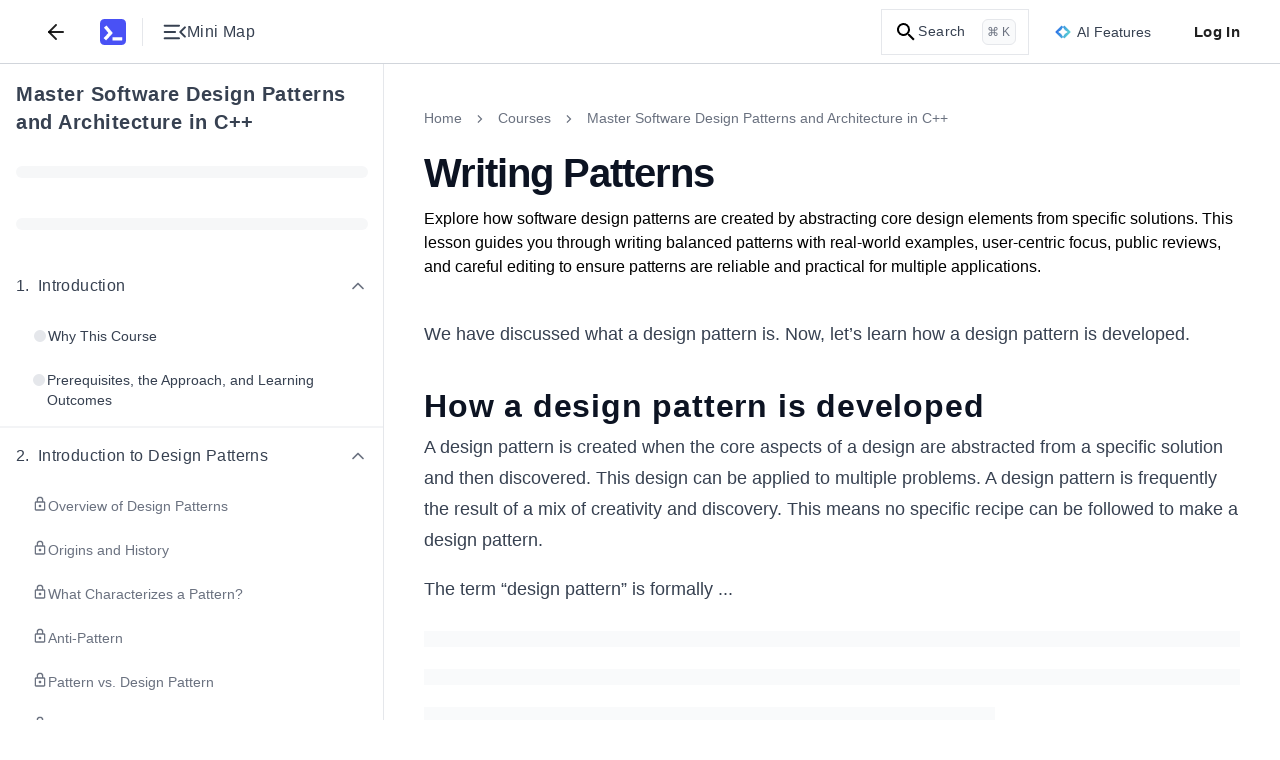

--- FILE ---
content_type: text/html; charset=utf-8
request_url: https://www.educative.io/courses/master-software-design-patterns-and-architecture-in-c-plus-plus/writing-patterns
body_size: 32408
content:
<!DOCTYPE html><html lang="en"><head><meta charSet="utf-8"/><meta name="viewport" content="width=device-width, initial-scale=1"/><link rel="preload" href="/static/_next/static/media/26d4368bf94c0ec4-s.p.woff2" as="font" crossorigin="" type="font/woff2"/><link rel="preload" href="/static/_next/static/media/9cf9c6e84ed13b5e-s.p.woff2" as="font" crossorigin="" type="font/woff2"/><link rel="stylesheet" href="/static/_next/static/css/371e83d3455df95d.css" data-precedence="next"/><link rel="stylesheet" href="/static/_next/static/css/33ed0081289be26d.css" data-precedence="next"/><link rel="stylesheet" href="/static/_next/static/css/1b682004d0001a95.css" data-precedence="next"/><link rel="stylesheet" href="/static/_next/static/css/7fb0d1245387e531.css" data-precedence="next"/><link rel="stylesheet" href="/static/_next/static/css/eea4cf97a73ad96e.css" data-precedence="next"/><link rel="stylesheet" href="/static/_next/static/css/a5303ded40069372.css" data-precedence="next"/><link rel="stylesheet" href="/static/_next/static/css/aa113dd6131992a6.css" data-precedence="next"/><link rel="stylesheet" href="/static/_next/static/css/96bfab65410d1f71.css" data-precedence="next"/><link rel="stylesheet" href="/static/_next/static/css/a53c9fa538363c29.css" data-precedence="next"/><link rel="stylesheet" href="/static/_next/static/css/75384e8b559194ea.css" data-precedence="next"/><link rel="stylesheet" href="/static/_next/static/css/b3f5d23a90ab32c3.css" data-precedence="next"/><link rel="stylesheet" href="/static/_next/static/css/91186182456516ea.css" data-precedence="next"/><link rel="stylesheet" href="/static/_next/static/css/329b7f792bfa53b9.css" data-precedence="next"/><link rel="stylesheet" href="/static/_next/static/css/85f6bd1870252253.css" data-precedence="next"/><link rel="preload" as="script" fetchPriority="low" href="/static/_next/static/chunks/webpack-1148c1a961784165.js"/><script src="/static/_next/static/chunks/a978bb5e-10f68ddef3a94251.js" async=""></script><script src="/static/_next/static/chunks/84575-2b556ad1c4452dc0.js" async=""></script><script src="/static/_next/static/chunks/main-app-dba619a40270b029.js" async=""></script><script src="/static/_next/static/chunks/35501-8a4977fafac7d9b6.js" async=""></script><script src="/static/_next/static/chunks/app/(app-routes)/(routes)/layout-a8cab2119c07cde6.js" async=""></script><script src="/static/_next/static/chunks/sentry-e499f583eaf231e3.js" async=""></script><script src="/static/_next/static/chunks/appCommons-ba37ca90670d7a09.js" async=""></script><script src="/static/_next/static/chunks/db956b01-12718be8a469f3d6.js" async=""></script><script src="/static/_next/static/chunks/88345-4218743ae123abd4.js" async=""></script><script src="/static/_next/static/chunks/62250-42f5e92e6e6fce75.js" async=""></script><script src="/static/_next/static/chunks/23436-dad89b52e182732d.js" async=""></script><script src="/static/_next/static/chunks/83495-d2ed6ceeba442847.js" async=""></script><script src="/static/_next/static/chunks/9656-27df093682c50196.js" async=""></script><script src="/static/_next/static/chunks/22256-27452d85bb99c2d3.js" async=""></script><script src="/static/_next/static/chunks/82920-bd83bb08ec0800f6.js" async=""></script><script src="/static/_next/static/chunks/33606-2d7afb8edb41c67c.js" async=""></script><script src="/static/_next/static/chunks/18453-d9d43179d8db3bc3.js" async=""></script><script src="/static/_next/static/chunks/43903-cc05ecd30120a847.js" async=""></script><script src="/static/_next/static/chunks/61819-59f5c1e906b24e11.js" async=""></script><script src="/static/_next/static/chunks/98860-3f9a7abed90f5be8.js" async=""></script><script src="/static/_next/static/chunks/app/(app-routes)/(routes)/coursesv2/%5BcourseUrlSlug%5D/(lesson-page-group)/(lesson-page)/%5BpageUrlSlug%5D/page-ffaf410c13e1c3a3.js" async=""></script><script src="/static/_next/static/chunks/91921-b6fdec1afd605cfa.js" async=""></script><script src="/static/_next/static/chunks/89227-87ab19b9bbf995ab.js" async=""></script><script src="/static/_next/static/chunks/16491-463e3b1748dc55b5.js" async=""></script><script src="/static/_next/static/chunks/12722-e7b314f8f40b2a79.js" async=""></script><script src="/static/_next/static/chunks/74675-db40cf9029a05f31.js" async=""></script><script src="/static/_next/static/chunks/12321-c5567da60aa0c3c7.js" async=""></script><script src="/static/_next/static/chunks/41983-b41b211592071ddb.js" async=""></script><script src="/static/_next/static/chunks/91796-c18e173096e0f5b5.js" async=""></script><script src="/static/_next/static/chunks/3802-cc8007d1abef4aa9.js" async=""></script><script src="/static/_next/static/chunks/app/(app-routes)/(routes)/coursesv2/%5BcourseUrlSlug%5D/page-4ab289e08f74e1ef.js" async=""></script><script src="/static/_next/static/chunks/31968-bbe493c3118e0121.js" async=""></script><script src="/static/_next/static/chunks/app/(app-routes)/layout-54f72f72b431e28e.js" async=""></script><script src="/static/_next/static/chunks/app/(app-routes)/error-2f043e376e19be98.js" async=""></script><script src="/static/_next/static/chunks/60514-271de99f8e86a538.js" async=""></script><script src="/static/_next/static/chunks/9799-2e00cbd0481b7d02.js" async=""></script><script src="/static/_next/static/chunks/app/(app-routes)/(routes)/coursesv2/%5BcourseUrlSlug%5D/(lesson-page-group)/(lesson-page)/layout-81e0dbe248ffb4e8.js" async=""></script><meta content="object-src &#x27;self&#x27; *.devpath.com *.educative.io https://accounts.google.com https://beacon-v2.helpscout.net https://www.grokkingpython.com https://www.youtube.com; worker-src &#x27;self&#x27;" http-equiv="Content-Security-Policy"/><link rel="shortcut icon" type="image/x-icon" href="/static/favicons/faviconV2.png" id="favicon-scheme"/><link rel="preload" href="/api/userdata/user_config" as="fetch" crossorigin="use-credentials"/><link rel="preload" href="/api/user/info" as="fetch"/><title>How to Write Software Design Patterns for Effective Solutions</title><meta name="description" content="Learn how to develop and document software design patterns with balanced design, real-world examples, and user-focused descriptions for reliable use."/><meta name="keywords" content="grow-my-skillset,c++,design-patterns,software-engineering"/><meta name="robots" content="noindex, follow"/><link rel="canonical" href="https://www.educative.io/courses/master-software-design-patterns-and-architecture-in-c-plus-plus/writing-patterns"/><meta property="og:title" content="How to Write Software Design Patterns for Effective Solutions"/><meta property="og:description" content="Learn how to develop and document software design patterns with balanced design, real-world examples, and user-focused descriptions for reliable use."/><meta property="og:url" content="/courses/master-software-design-patterns-and-architecture-in-c-plus-plus/writing-patterns"/><meta property="og:image" content="https://educative.io/api/collection/10370001/5068489752051712/image/6105528084987904.png"/><meta property="og:image:width" content="1296"/><meta property="og:image:height" content="1295"/><meta property="og:image:alt" content="Page Logo"/><meta name="twitter:card" content="summary_large_image"/><meta name="twitter:title" content="How to Write Software Design Patterns for Effective Solutions"/><meta name="twitter:description" content="Learn how to develop and document software design patterns with balanced design, real-world examples, and user-focused descriptions for reliable use."/><meta name="twitter:image" content="https://educative.io/api/collection/10370001/5068489752051712/image/6105528084987904.png"/><meta name="next-size-adjust"/><script data-cfasync="false" id="org-data-script" type="application/ld+json">{"@context":"https://schema.org","@type":"Organization","name":"Educative","url":"https://www.educative.io/","logo":"https://www.educative.io/static/imgs/logos/logoMarkv3.png","description":"Educative is a platform for online learning of coding skills through interactive, hands-on courses and so much more.","foundingDate":"2015","founders":[{"@type":"Person","name":"Fahim-ul-Haq"},{"@type":"Person","name":"Naeem-ul-Haq"}],"contactPoint":{"@type":"ContactPoint","contactType":"customer service","url":"https://www.educative.io/contactUs"},"sameAs":["https://www.facebook.com/educativeinc","https://www.linkedin.com/company/educative-inc","https://twitter.com/educativeinc","https://www.instagram.com/educativeinc/"],"address":{"@type":"PostalAddress","streetAddress":"12280 NE District Way","addressLocality":"Bellevue","addressRegion":"WA","postalCode":"98005","addressCountry":{"@type":"Country","name":"US"}}}</script><script id="user-script" data-cfasync="false">
    if (!window.__edCookieScriptLoaded___) {
      window.__edCookieScriptLoaded___ = true;
      // Set globalThis
      window.globalThis=window;

      // Handle login
      const loggedIn = document.cookie.includes('logged_in'); 
      document.documentElement.style.setProperty('--logged-in', loggedIn ? 'flex' : 'none');
      document.documentElement.style.setProperty('--logged-out', loggedIn ? 'none' : 'flex');
      document.documentElement.style.setProperty('--loggedout-'+!document.cookie.includes('logged_in'),'none');

      // Check system preference
      document.documentElement.classList.add(
      document.cookie.includes('use_system_preference=system')
        ? window.matchMedia('(prefers-color-scheme: dark)').matches
          ? 'dark'
          : 'light'
        : document.cookie.includes('theme=dark')
        ? 'dark'
        : 'light',
      );
    }
  </script><script>(self.__next_s=self.__next_s||[]).push([0,{"data-cfasync":"false","children":"\n    if (!window.__edCookieScriptLoaded___) {\n      window.__edCookieScriptLoaded___ = true;\n      // Set globalThis\n      window.globalThis=window;\n\n      // Handle login\n      const loggedIn = document.cookie.includes('logged_in'); \n      document.documentElement.style.setProperty('--logged-in', loggedIn ? 'flex' : 'none');\n      document.documentElement.style.setProperty('--logged-out', loggedIn ? 'none' : 'flex');\n      document.documentElement.style.setProperty('--loggedout-'+!document.cookie.includes('logged_in'),'none');\n\n      // Check system preference\n      document.documentElement.classList.add(\n      document.cookie.includes('use_system_preference=system')\n        ? window.matchMedia('(prefers-color-scheme: dark)').matches\n          ? 'dark'\n          : 'light'\n        : document.cookie.includes('theme=dark')\n        ? 'dark'\n        : 'light',\n      );\n    }\n  ","id":"user-script-next"}])</script><script>(self.__next_s=self.__next_s||[]).push([0,{"data-cfasync":"false","children":"\n      (function() {\n        if (window.__abTestScriptLoaded__) {\n          return;\n        }\n        \n        window.__abTestScriptLoaded__ = true;\n        \n        const abTestRoutes = [\"/courses/model-context-protocol\",\"/courses/learn-python\"];\n        const variantAPercentage = 50;\n        const currentPath = window.location.pathname;\n        \n        // Get or generate user hash (0-99 for percentage-based assignment)\n        // This happens for ALL users, regardless of route\n        let userHash = null;\n        const hashCookie = document.cookie.match(/ab_test_hash=([0-9]+)/);\n        \n        if (hashCookie) {\n          userHash = parseInt(hashCookie[1], 10);\n        } else {\n          if (window.crypto && window.crypto.getRandomValues) {\n            const randomBuffer = new Uint32Array(1);\n            window.crypto.getRandomValues(randomBuffer);\n            userHash = randomBuffer[0] % 100;\n          } else {\n            userHash = Math.floor(Math.random() * 100);\n          }\n          \n          document.cookie = 'ab_test_hash=' + userHash + \n            '; path=/; max-age=7257600; SameSite=Lax; Secure';\n        }\n        \n        // Check if we're on an AB test route\n        const isDirectMatch = abTestRoutes.includes(currentPath);\n        \n        if (!isDirectMatch) {\n          return;\n        }\n        \n        // Assign variant based on hash and threshold\n        // If threshold is 10: hash 0-9 get 'a', hash 10-99 get 'b'\n        const variant = userHash < variantAPercentage ? 'a' : 'b';\n        \n        // Store variant in separate cookie for easy access\n        const variantCookie = document.cookie.match(/ab_test_variant=([ab])/);\n        if (!variantCookie || variantCookie[1] !== variant) {\n          document.cookie = 'ab_test_variant=' + variant + \n            '; path=/; max-age=1814400; SameSite=Lax; Secure';\n        }\n\n        const hasQueryParam = window.location.search.includes('ver=b');\n        \n        // Only variant B gets query param for Cloudflare cache differentiation\n        // Variant A stays on base URL for SEO/Google Bot\n        if (variant === 'b' && !hasQueryParam) {\n          window.location.href = currentPath + '?ver=b';\n        } else if (variant === 'a' && hasQueryParam) {\n          // If user is assigned to variant A but URL has the B query param, strip it\n          window.location.href = currentPath;\n        }\n      })();\n    ","id":"ab-test-script"}])</script><script src="/static/_next/static/chunks/polyfills-42372ed130431b0a.js" noModule=""></script></head><!--$--><!--/$--><!--$--><!--/$--><!--$--><!--/$--><body style="margin:0" class="ed-app-router"><div id="ed-scroll-to-top-container"></div><!--$--><!--/$--><header id="app-header" class="Header_header__Ekejr Header_header__wIxW6 "><div class="Header_displayFlex__gBNIK"><div class="ml-4 lg:m-0"></div><button class="my-2 rounded-sm focus:no-outline text-default sm:mx-2" aria-label="Back"><svg xmlns="http://www.w3.org/2000/svg" width="24" height="24" viewBox="0 0 24 24" fill="none" stroke="currentColor" stroke-width="2" stroke-linecap="round" stroke-linejoin="round" class="h-6 w-6 stroke-current"><line x1="19" y1="12" x2="5" y2="12"></line><polyline points="12 19 5 12 12 5"></polyline></svg></button><div class="EducativeBranding_branding__6kRxh"><a title="educative.io" class="EducativeBranding_link__cD_OK" href="/"><svg viewBox="0 0 100 100" fill="currentColor" xmlns="http://www.w3.org/2000/svg" height="26px" class="EducativeBranding_logoMark__GjSoM"><path d="M83.333 0H16.667C7.46 0 0 7.461 0 16.667v66.659c0 9.206 7.461 16.667 16.66 16.667h66.666c9.206 0 16.674-7.454 16.674-16.66V16.667C100 7.46 92.539 0 83.333 0M22.486 81.56l-7.615-6.97a1.317 1.317 0 0 1-.073-1.855L31.479 54.5a1.31 1.31 0 0 0 .037-1.73L15.919 34.235a1.31 1.31 0 0 1 .161-1.847l7.887-6.648a1.31 1.31 0 0 1 1.847.162L48.71 53.137c.425.506.41 1.246-.037 1.737l-24.34 26.62a1.313 1.313 0 0 1-1.84.073zm63.112-.425a1.31 1.31 0 0 1-1.312 1.311H48.923a1.31 1.31 0 0 1-1.312-1.311v-9.719a1.31 1.31 0 0 1 1.312-1.312h35.363a1.31 1.31 0 0 1 1.312 1.312z"></path></svg></a></div><div class="my-auto ml-4  h-7 border-0 border-l border-solid border-gray-L200 dark:border-gray-D1200"></div><button aria-label="Toggle Mini Map Close" class="icon-default m-2 "><div class="content-default flex items-center gap-x-2"><svg width="18" height="12" viewBox="0 0 18 12" fill="none" xmlns="http://www.w3.org/2000/svg" class="h-6 w-6 fill-current rotate-180"><path d="M16.75 11.5C16.9625 11.5 17.1406 11.4281 17.2842 11.2843C17.4281 11.1404 17.5 10.9622 17.5 10.7498C17.5 10.5371 17.4281 10.359 17.2842 10.2155C17.1406 10.0718 16.9625 10 16.75 10H6.0385C5.826 10 5.64783 10.0719 5.504 10.2158C5.36033 10.3596 5.2885 10.5378 5.2885 10.7503C5.2885 10.9629 5.36033 11.141 5.504 11.2845C5.64783 11.4282 5.826 11.5 6.0385 11.5H16.75ZM2.08075 10.0213L5.47875 6.63275C5.65958 6.45192 5.75 6.241 5.75 6C5.75 5.759 5.65958 5.54808 5.47875 5.36725L2.08075 1.9885C1.94225 1.85 1.76825 1.77917 1.55875 1.776C1.34908 1.77283 1.17183 1.84367 1.027 1.9885C0.882168 2.13333 0.80975 2.309 0.80975 2.5155C0.80975 2.72183 0.882168 2.89742 1.027 3.04225L4.0135 6L1.027 8.96725C0.882168 9.10358 0.80975 9.27708 0.80975 9.48775C0.80975 9.69842 0.882168 9.87625 1.027 10.0213C1.16333 10.1596 1.33683 10.2288 1.5475 10.2288C1.75817 10.2288 1.93592 10.1596 2.08075 10.0213ZM16.75 6.75C16.9625 6.75 17.1406 6.67808 17.2842 6.53425C17.4281 6.39042 17.5 6.21225 17.5 5.99975C17.5 5.78708 17.4281 5.609 17.2842 5.4655C17.1406 5.32183 16.9625 5.25 16.75 5.25H8.9615C8.749 5.25 8.57092 5.32192 8.42725 5.46575C8.28342 5.60958 8.2115 5.78775 8.2115 6.00025C8.2115 6.21292 8.28342 6.391 8.42725 6.5345C8.57092 6.67817 8.749 6.75 8.9615 6.75H16.75ZM16.75 2C16.9625 2 17.1406 1.92808 17.2842 1.78425C17.4281 1.64042 17.5 1.46225 17.5 1.24975C17.5 1.03708 17.4281 0.859 17.2842 0.7155C17.1406 0.571833 16.9625 0.5 16.75 0.5H6.0385C5.826 0.5 5.64783 0.571917 5.504 0.71575C5.36033 0.859583 5.2885 1.03775 5.2885 1.25025C5.2885 1.46292 5.36033 1.641 5.504 1.7845C5.64783 1.92817 5.826 2 6.0385 2H16.75Z" fill="currentColor"></path></svg><span class="tailwind-hidden text-base font-normal sm:flex">Mini Map</span></div></button></div><div class="logged-out ml-auto flex items-center"><!--$--><!--/$--><!--$--><div class="indexV2_search__AukXP"><svg xmlns="http://www.w3.org/2000/svg" height="24" viewBox="0 0 24 24" width="24" class="indexV2_searchIcon__qTzYB"><path d="M0 0h24v24H0z" fill="none"></path><path d="M15.5 14h-.8l-.3-.3c1-1.1 1.6-2.6 1.6-4.2a6.5 6.5 0 10-2.3 5l.3.2v.8l5 5 1.5-1.5-5-5zm-6 0a4.5 4.5 0 110-9 4.5 4.5 0 010 9z"></path></svg><span class="indexV2_searchText__qOVMV">Search</span><span class="indexV2_searchKeyCombo__VghRy">⌘ K</span></div><!--/$--><div class="tailwind-hidden sm:flex"><div id="ai-features-button" class="Header_animatedGradientBorder__5lb3X bg-neutral-default h-10 mx-2.5"><svg xmlns="http://www.w3.org/2000/svg" width="32" height="26" fill="none" viewBox="0 0 32 26" class="mr-1.5 h-4 w-4"><path fill="url(#sll-gradient-ai-features-button)" d="M30.886 12.313 19.355.785a.96.96 0 0 0-1.366 0l-1.985 1.986L14.015.783a.962.962 0 0 0-1.362 0L1.113 12.322a.966.966 0 0 0 0 1.365l11.529 11.528c.38.38.988.38 1.368 0l1.985-1.982 1.986 1.985a.971.971 0 0 0 1.365 0l11.54-11.54a.966.966 0 0 0 0-1.365Z"></path><path fill="#fff" d="M16.794 4.536A12.977 12.977 0 0 0 24.46 12.2c.74.274.74 1.32 0 1.594a12.977 12.977 0 0 0-7.665 7.665c-.274.74-1.32.74-1.594 0a12.977 12.977 0 0 0-7.665-7.665c-.74-.274-.74-1.32 0-1.595A12.977 12.977 0 0 0 15.2 4.537c.274-.74 1.32-.74 1.594 0Z"></path><defs><linearGradient id="sll-gradient-ai-features-button" x1=".831" x2="35.167" y1="2.063" y2="13.6" gradientUnits="userSpaceOnUse"><stop stop-color="#2563EB"></stop><stop offset="1" stop-color="#64E4D0"></stop></linearGradient></defs></svg><div class="content-default text-sm font-medium">AI Features</div></div></div><button class="Header_loginBtn__qTGHe">Log In</button></div><!--$--><!--/$--></header><div class="ed-grid font-nunito font-sans lessonPage_lesson-page__lqZB2 lessonPage_tablet__BqBXw lessonPage_mobile__t01Bn lessonPage_desktop__9IEMP" id="layout_root-container__iz_qs" style="--site-wide-banner-height:0rem"><div id="Sidebar_container__Tjrfc" class="major-second lg:minor-third" style="--lesson-page-sidebar-width:24rem"><div class="sidebar-overlay fixed backdrop-blur-sm Sidebar_overlay__R9LxU Sidebar_overlay-mobile__68BFc" style="z-index:7"></div><nav class="no-scrollbar flex flex-col overflow-x-hidden overscroll-y-contain border-0 border-r border-solid border-gray-L200 dark:border-gray-D1200 bg-neutral-default" id="Sidebar_sidebar__FVvIC"><div class="relative flex h-full w-full flex-col" style="width:min(24rem, 100vw)"><div class="bg-neutral-default no-scrollbar flex h-full w-full flex-col overflow-y-auto"><div dir="ltr" class="flex w-full items-start justify-between gap-x-2 px-4 pt-4"><h4 class="content-default w-full overflow-hidden text-xl font-bold text-left mt-0"><a target="_blank" rel="noopener noreferrer" class="hover:underline" href="/courses/master-software-design-patterns-and-architecture-in-c-plus-plus">Master Software Design Patterns and Architecture in C++</a></h4></div><div dir="ltr" class="py-3.5 px-4"><div class="flex h-6 w-full items-center"><div class="bg-neutral-tertiary h-3 w-full animate-pulse rounded-full"></div></div></div><div dir="ltr" class="py-3.5 px-4"><div class="flex h-6 w-full items-center"><div class="bg-neutral-tertiary h-3 w-full animate-pulse rounded-full"></div></div></div><nav id="sidebar-collection-categories" class="no-scrollbar flex max-h-full flex-col overflow-y-auto overscroll-y-contain scroll-smooth py-2"><div dir="auto"><div class="flex w-full flex-shrink-0 flex-col" id="category-inyc8buyx"><div class="flex w-full flex-col"><div class="hover:bg-neutral-hover cursor-pointer w-full touch-none select-none p-4" role="button" aria-label="Collapse Chapter 1"><div class="content-default flex w-full items-center justify-between"><div class="flex items-center gap-2"><h5 class="content-default m-0 flex items-start text-base font-medium"><span class="mr-2 flex-shrink-0">1<!-- -->.</span><span class="flex-1">Introduction</span></h5></div><div class="flex items-center"><svg xmlns="http://www.w3.org/2000/svg" fill="none" viewBox="0 0 24 24" class="h-5 w-5 rotate-180 transform transition-transform lg:rotate-0 content-secondary"><path stroke="currentColor" stroke-linecap="round" stroke-linejoin="round" stroke-width="2" d="m18 15-6-6-6 6"></path></svg></div></div></div><div class="flex w-full flex-col gap-y-1 px-4 pb-1"><a href="/courses/master-software-design-patterns-and-architecture-in-c-plus-plus/why-this-course"><span class="block w-full rounded px-4 py-3  cursor-pointer hover:bg-neutral-hover"><span class="flex w-full items-start justify-start gap-1.5"><span class="mt-0.5 flex h-4 w-4 items-center justify-center"><span class="h-3 w-3 rounded-full bg-neutral-disabled"></span></span><span class="content-default text-sm font-normal">Why This Course</span></span></span></a><a href="/courses/master-software-design-patterns-and-architecture-in-c-plus-plus/prerequisites-the-approach-and-learning-outcomes"><span class="block w-full rounded px-4 py-3  cursor-pointer hover:bg-neutral-hover"><span class="flex w-full items-start justify-start gap-1.5"><span class="mt-0.5 flex h-4 w-4 items-center justify-center"><span class="h-3 w-3 rounded-full bg-neutral-disabled"></span></span><span class="content-default text-sm font-normal">Prerequisites, the Approach, and Learning Outcomes</span></span></span></a></div></div></div><div class="flex w-full flex-shrink-0 flex-col" id="category-b95ueqjbz"><div class="s-gray-disabled w-full border border-solid"></div><div class="flex w-full flex-col"><div class="hover:bg-neutral-hover cursor-pointer w-full touch-none select-none p-4" role="button" aria-label="Collapse Chapter 2"><div class="content-default flex w-full items-center justify-between"><div class="flex items-center gap-2"><h5 class="content-default m-0 flex items-start text-base font-medium"><span class="mr-2 flex-shrink-0">2<!-- -->.</span><span class="flex-1">Introduction to Design Patterns</span></h5></div><div class="flex items-center"><svg xmlns="http://www.w3.org/2000/svg" fill="none" viewBox="0 0 24 24" class="h-5 w-5 rotate-180 transform transition-transform lg:rotate-0 content-secondary"><path stroke="currentColor" stroke-linecap="round" stroke-linejoin="round" stroke-width="2" d="m18 15-6-6-6 6"></path></svg></div></div></div><div class="flex w-full flex-col gap-y-1 px-4 pb-1"><a href="/courses/master-software-design-patterns-and-architecture-in-c-plus-plus/overview-of-design-patterns"><span class="block w-full rounded px-4 py-3  cursor-pointer hover:bg-neutral-hover"><span class="flex w-full items-start justify-start gap-1.5"><svg xmlns="http://www.w3.org/2000/svg" height="24" viewBox="0 0 24 24" width="24" class="content-secondary h-4 w-4 flex-shrink-0" fill="currentColor"><g fill="none"><path d="M0 0h24v24H0V0z"></path><path d="M0 0h24v24H0V0z" opacity="0.9"></path></g><path d="M18 8h-1V6A5 5 0 007 6v2H6a2 2 0 00-2 2v10c0 1.1.9 2 2 2h12a2 2 0 002-2V10a2 2 0 00-2-2zM9 6a3 3 0 116 0v2H9V6zm9 14H6V10h12v10zm-6-3c1.1 0 2-.9 2-2s-.9-2-2-2-2 .9-2 2 .9 2 2 2z"></path></svg><span class="content-secondary text-sm font-normal">Overview of Design Patterns</span></span></span></a><a href="/courses/master-software-design-patterns-and-architecture-in-c-plus-plus/origins-and-history"><span class="block w-full rounded px-4 py-3  cursor-pointer hover:bg-neutral-hover"><span class="flex w-full items-start justify-start gap-1.5"><svg xmlns="http://www.w3.org/2000/svg" height="24" viewBox="0 0 24 24" width="24" class="content-secondary h-4 w-4 flex-shrink-0" fill="currentColor"><g fill="none"><path d="M0 0h24v24H0V0z"></path><path d="M0 0h24v24H0V0z" opacity="0.9"></path></g><path d="M18 8h-1V6A5 5 0 007 6v2H6a2 2 0 00-2 2v10c0 1.1.9 2 2 2h12a2 2 0 002-2V10a2 2 0 00-2-2zM9 6a3 3 0 116 0v2H9V6zm9 14H6V10h12v10zm-6-3c1.1 0 2-.9 2-2s-.9-2-2-2-2 .9-2 2 .9 2 2 2z"></path></svg><span class="content-secondary text-sm font-normal">Origins and History</span></span></span></a><a href="/courses/master-software-design-patterns-and-architecture-in-c-plus-plus/what-characterizes-a-pattern"><span class="block w-full rounded px-4 py-3  cursor-pointer hover:bg-neutral-hover"><span class="flex w-full items-start justify-start gap-1.5"><svg xmlns="http://www.w3.org/2000/svg" height="24" viewBox="0 0 24 24" width="24" class="content-secondary h-4 w-4 flex-shrink-0" fill="currentColor"><g fill="none"><path d="M0 0h24v24H0V0z"></path><path d="M0 0h24v24H0V0z" opacity="0.9"></path></g><path d="M18 8h-1V6A5 5 0 007 6v2H6a2 2 0 00-2 2v10c0 1.1.9 2 2 2h12a2 2 0 002-2V10a2 2 0 00-2-2zM9 6a3 3 0 116 0v2H9V6zm9 14H6V10h12v10zm-6-3c1.1 0 2-.9 2-2s-.9-2-2-2-2 .9-2 2 .9 2 2 2z"></path></svg><span class="content-secondary text-sm font-normal">What Characterizes a Pattern?</span></span></span></a><a href="/courses/master-software-design-patterns-and-architecture-in-c-plus-plus/anti-pattern"><span class="block w-full rounded px-4 py-3  cursor-pointer hover:bg-neutral-hover"><span class="flex w-full items-start justify-start gap-1.5"><svg xmlns="http://www.w3.org/2000/svg" height="24" viewBox="0 0 24 24" width="24" class="content-secondary h-4 w-4 flex-shrink-0" fill="currentColor"><g fill="none"><path d="M0 0h24v24H0V0z"></path><path d="M0 0h24v24H0V0z" opacity="0.9"></path></g><path d="M18 8h-1V6A5 5 0 007 6v2H6a2 2 0 00-2 2v10c0 1.1.9 2 2 2h12a2 2 0 002-2V10a2 2 0 00-2-2zM9 6a3 3 0 116 0v2H9V6zm9 14H6V10h12v10zm-6-3c1.1 0 2-.9 2-2s-.9-2-2-2-2 .9-2 2 .9 2 2 2z"></path></svg><span class="content-secondary text-sm font-normal">Anti-Pattern</span></span></span></a><a href="/courses/master-software-design-patterns-and-architecture-in-c-plus-plus/pattern-vs-design-pattern"><span class="block w-full rounded px-4 py-3  cursor-pointer hover:bg-neutral-hover"><span class="flex w-full items-start justify-start gap-1.5"><svg xmlns="http://www.w3.org/2000/svg" height="24" viewBox="0 0 24 24" width="24" class="content-secondary h-4 w-4 flex-shrink-0" fill="currentColor"><g fill="none"><path d="M0 0h24v24H0V0z"></path><path d="M0 0h24v24H0V0z" opacity="0.9"></path></g><path d="M18 8h-1V6A5 5 0 007 6v2H6a2 2 0 00-2 2v10c0 1.1.9 2 2 2h12a2 2 0 002-2V10a2 2 0 00-2-2zM9 6a3 3 0 116 0v2H9V6zm9 14H6V10h12v10zm-6-3c1.1 0 2-.9 2-2s-.9-2-2-2-2 .9-2 2 .9 2 2 2z"></path></svg><span class="content-secondary text-sm font-normal">Pattern vs. Design Pattern</span></span></span></a><a href="/courses/master-software-design-patterns-and-architecture-in-c-plus-plus/three-types-of-patterns"><span class="block w-full rounded px-4 py-3  cursor-pointer hover:bg-neutral-hover"><span class="flex w-full items-start justify-start gap-1.5"><svg xmlns="http://www.w3.org/2000/svg" height="24" viewBox="0 0 24 24" width="24" class="content-secondary h-4 w-4 flex-shrink-0" fill="currentColor"><g fill="none"><path d="M0 0h24v24H0V0z"></path><path d="M0 0h24v24H0V0z" opacity="0.9"></path></g><path d="M18 8h-1V6A5 5 0 007 6v2H6a2 2 0 00-2 2v10c0 1.1.9 2 2 2h12a2 2 0 002-2V10a2 2 0 00-2-2zM9 6a3 3 0 116 0v2H9V6zm9 14H6V10h12v10zm-6-3c1.1 0 2-.9 2-2s-.9-2-2-2-2 .9-2 2 .9 2 2 2z"></path></svg><span class="content-secondary text-sm font-normal">Three Types of Patterns</span></span></span></a><a href="/courses/master-software-design-patterns-and-architecture-in-c-plus-plus/components-of-a-design-pattern"><span class="block w-full rounded px-4 py-3  cursor-pointer hover:bg-neutral-hover"><span class="flex w-full items-start justify-start gap-1.5"><span class="mt-0.5 flex h-4 w-4 items-center justify-center"><span class="h-3 w-3 rounded-full bg-neutral-disabled"></span></span><span class="content-default text-sm font-normal">Components of a Design Pattern</span></span></span></a><a href="/courses/master-software-design-patterns-and-architecture-in-c-plus-plus/algorithms-frameworks-and-design-patterns"><span class="block w-full rounded px-4 py-3  cursor-pointer hover:bg-neutral-hover"><span class="flex w-full items-start justify-start gap-1.5"><svg xmlns="http://www.w3.org/2000/svg" height="24" viewBox="0 0 24 24" width="24" class="content-secondary h-4 w-4 flex-shrink-0" fill="currentColor"><g fill="none"><path d="M0 0h24v24H0V0z"></path><path d="M0 0h24v24H0V0z" opacity="0.9"></path></g><path d="M18 8h-1V6A5 5 0 007 6v2H6a2 2 0 00-2 2v10c0 1.1.9 2 2 2h12a2 2 0 002-2V10a2 2 0 00-2-2zM9 6a3 3 0 116 0v2H9V6zm9 14H6V10h12v10zm-6-3c1.1 0 2-.9 2-2s-.9-2-2-2-2 .9-2 2 .9 2 2 2z"></path></svg><span class="content-secondary text-sm font-normal">Algorithms, Frameworks, and Design Patterns</span></span></span></a><a href="/courses/master-software-design-patterns-and-architecture-in-c-plus-plus/writing-patterns"><span class="block w-full rounded px-4 py-3 bg-fill-default s-brand-light border border-solid cursor-pointer hover:bg-fill-hover"><span class="flex w-full items-start justify-start gap-1.5"><svg xmlns="http://www.w3.org/2000/svg" height="24" viewBox="0 0 24 24" width="24" class="content-secondary h-4 w-4 flex-shrink-0" fill="currentColor"><g fill="none"><path d="M0 0h24v24H0V0z"></path><path d="M0 0h24v24H0V0z" opacity="0.9"></path></g><path d="M18 8h-1V6A5 5 0 007 6v2H6a2 2 0 00-2 2v10c0 1.1.9 2 2 2h12a2 2 0 002-2V10a2 2 0 00-2-2zM9 6a3 3 0 116 0v2H9V6zm9 14H6V10h12v10zm-6-3c1.1 0 2-.9 2-2s-.9-2-2-2-2 .9-2 2 .9 2 2 2z"></path></svg><span class="content-secondary text-sm font-normal">Writing Patterns</span></span></span></a><a href="/courses/master-software-design-patterns-and-architecture-in-c-plus-plus/quiz-yourself-introduction-to-patterns"><span class="block w-full rounded px-4 py-3  cursor-pointer hover:bg-neutral-hover"><span class="flex w-full items-start justify-start gap-1.5"><svg xmlns="http://www.w3.org/2000/svg" height="24" viewBox="0 0 24 24" width="24" class="content-secondary h-4 w-4 flex-shrink-0" fill="currentColor"><g fill="none"><path d="M0 0h24v24H0V0z"></path><path d="M0 0h24v24H0V0z" opacity="0.9"></path></g><path d="M18 8h-1V6A5 5 0 007 6v2H6a2 2 0 00-2 2v10c0 1.1.9 2 2 2h12a2 2 0 002-2V10a2 2 0 00-2-2zM9 6a3 3 0 116 0v2H9V6zm9 14H6V10h12v10zm-6-3c1.1 0 2-.9 2-2s-.9-2-2-2-2 .9-2 2 .9 2 2 2z"></path></svg><span class="content-secondary text-sm font-normal">Quiz Yourself: Introduction to Patterns</span></span></span></a></div></div></div><div class="flex w-full flex-shrink-0 flex-col" id="category-pvzlv87ng"><div class="s-gray-disabled w-full border border-solid"></div><div class="flex w-full flex-col"><div class="hover:bg-neutral-hover cursor-pointer w-full touch-none select-none p-4" role="button" aria-label="Collapse Chapter 3"><div class="content-default flex w-full items-center justify-between"><div class="flex items-center gap-2"><h5 class="content-default m-0 flex items-start text-base font-medium"><span class="mr-2 flex-shrink-0">3<!-- -->.</span><span class="flex-1">Deep Dive into Design Patterns</span></h5></div><div class="flex items-center"><svg xmlns="http://www.w3.org/2000/svg" fill="none" viewBox="0 0 24 24" class="h-5 w-5 rotate-180 transform transition-transform lg:rotate-0 content-secondary"><path stroke="currentColor" stroke-linecap="round" stroke-linejoin="round" stroke-width="2" d="m18 15-6-6-6 6"></path></svg></div></div></div><div class="flex w-full flex-col gap-y-1 px-4 pb-1"><a href="/courses/master-software-design-patterns-and-architecture-in-c-plus-plus/types-of-design-patterns-from-gof"><span class="block w-full rounded px-4 py-3  cursor-pointer hover:bg-neutral-hover"><span class="flex w-full items-start justify-start gap-1.5"><span class="mt-0.5 flex h-4 w-4 items-center justify-center"><span class="h-3 w-3 rounded-full bg-neutral-disabled"></span></span><span class="content-default text-sm font-normal">Types of Design Patterns from GoF</span></span></span></a><a href="/courses/master-software-design-patterns-and-architecture-in-c-plus-plus/strategy-pattern"><span class="block w-full rounded px-4 py-3  cursor-pointer hover:bg-neutral-hover"><span class="flex w-full items-start justify-start gap-1.5"><svg xmlns="http://www.w3.org/2000/svg" height="24" viewBox="0 0 24 24" width="24" class="content-secondary h-4 w-4 flex-shrink-0" fill="currentColor"><g fill="none"><path d="M0 0h24v24H0V0z"></path><path d="M0 0h24v24H0V0z" opacity="0.9"></path></g><path d="M18 8h-1V6A5 5 0 007 6v2H6a2 2 0 00-2 2v10c0 1.1.9 2 2 2h12a2 2 0 002-2V10a2 2 0 00-2-2zM9 6a3 3 0 116 0v2H9V6zm9 14H6V10h12v10zm-6-3c1.1 0 2-.9 2-2s-.9-2-2-2-2 .9-2 2 .9 2 2 2z"></path></svg><span class="content-secondary text-sm font-normal">Strategy Pattern</span></span></span></a><a href="/courses/master-software-design-patterns-and-architecture-in-c-plus-plus/inheritance-vs-composition"><span class="block w-full rounded px-4 py-3  cursor-pointer hover:bg-neutral-hover"><span class="flex w-full items-start justify-start gap-1.5"><svg xmlns="http://www.w3.org/2000/svg" height="24" viewBox="0 0 24 24" width="24" class="content-secondary h-4 w-4 flex-shrink-0" fill="currentColor"><g fill="none"><path d="M0 0h24v24H0V0z"></path><path d="M0 0h24v24H0V0z" opacity="0.9"></path></g><path d="M18 8h-1V6A5 5 0 007 6v2H6a2 2 0 00-2 2v10c0 1.1.9 2 2 2h12a2 2 0 002-2V10a2 2 0 00-2-2zM9 6a3 3 0 116 0v2H9V6zm9 14H6V10h12v10zm-6-3c1.1 0 2-.9 2-2s-.9-2-2-2-2 .9-2 2 .9 2 2 2z"></path></svg><span class="content-secondary text-sm font-normal">Inheritance vs. Composition</span></span></span></a><a href="/courses/master-software-design-patterns-and-architecture-in-c-plus-plus/strategy-pattern-and-delegation"><span class="block w-full rounded px-4 py-3  cursor-pointer hover:bg-neutral-hover"><span class="flex w-full items-start justify-start gap-1.5"><svg xmlns="http://www.w3.org/2000/svg" height="24" viewBox="0 0 24 24" width="24" class="content-secondary h-4 w-4 flex-shrink-0" fill="currentColor"><g fill="none"><path d="M0 0h24v24H0V0z"></path><path d="M0 0h24v24H0V0z" opacity="0.9"></path></g><path d="M18 8h-1V6A5 5 0 007 6v2H6a2 2 0 00-2 2v10c0 1.1.9 2 2 2h12a2 2 0 002-2V10a2 2 0 00-2-2zM9 6a3 3 0 116 0v2H9V6zm9 14H6V10h12v10zm-6-3c1.1 0 2-.9 2-2s-.9-2-2-2-2 .9-2 2 .9 2 2 2z"></path></svg><span class="content-secondary text-sm font-normal">Strategy Pattern and Delegation</span></span></span></a><a href="/courses/master-software-design-patterns-and-architecture-in-c-plus-plus/factory-method-design-pattern"><span class="block w-full rounded px-4 py-3  cursor-pointer hover:bg-neutral-hover"><span class="flex w-full items-start justify-start gap-1.5"><svg xmlns="http://www.w3.org/2000/svg" height="24" viewBox="0 0 24 24" width="24" class="content-secondary h-4 w-4 flex-shrink-0" fill="currentColor"><g fill="none"><path d="M0 0h24v24H0V0z"></path><path d="M0 0h24v24H0V0z" opacity="0.9"></path></g><path d="M18 8h-1V6A5 5 0 007 6v2H6a2 2 0 00-2 2v10c0 1.1.9 2 2 2h12a2 2 0 002-2V10a2 2 0 00-2-2zM9 6a3 3 0 116 0v2H9V6zm9 14H6V10h12v10zm-6-3c1.1 0 2-.9 2-2s-.9-2-2-2-2 .9-2 2 .9 2 2 2z"></path></svg><span class="content-secondary text-sm font-normal">Factory Method Design Pattern</span></span></span></a><a href="/courses/master-software-design-patterns-and-architecture-in-c-plus-plus/factory-method-examples"><span class="block w-full rounded px-4 py-3  cursor-pointer hover:bg-neutral-hover"><span class="flex w-full items-start justify-start gap-1.5"><svg xmlns="http://www.w3.org/2000/svg" height="24" viewBox="0 0 24 24" width="24" class="content-secondary h-4 w-4 flex-shrink-0" fill="currentColor"><g fill="none"><path d="M0 0h24v24H0V0z"></path><path d="M0 0h24v24H0V0z" opacity="0.9"></path></g><path d="M18 8h-1V6A5 5 0 007 6v2H6a2 2 0 00-2 2v10c0 1.1.9 2 2 2h12a2 2 0 002-2V10a2 2 0 00-2-2zM9 6a3 3 0 116 0v2H9V6zm9 14H6V10h12v10zm-6-3c1.1 0 2-.9 2-2s-.9-2-2-2-2 .9-2 2 .9 2 2 2z"></path></svg><span class="content-secondary text-sm font-normal">Factory Method Examples</span></span></span></a><a href="/courses/master-software-design-patterns-and-architecture-in-c-plus-plus/exercise-factory-method"><span class="block w-full rounded px-4 py-3  cursor-pointer hover:bg-neutral-hover"><span class="flex w-full items-start justify-start gap-1.5"><svg xmlns="http://www.w3.org/2000/svg" height="24" viewBox="0 0 24 24" width="24" class="content-secondary h-4 w-4 flex-shrink-0" fill="currentColor"><g fill="none"><path d="M0 0h24v24H0V0z"></path><path d="M0 0h24v24H0V0z" opacity="0.9"></path></g><path d="M18 8h-1V6A5 5 0 007 6v2H6a2 2 0 00-2 2v10c0 1.1.9 2 2 2h12a2 2 0 002-2V10a2 2 0 00-2-2zM9 6a3 3 0 116 0v2H9V6zm9 14H6V10h12v10zm-6-3c1.1 0 2-.9 2-2s-.9-2-2-2-2 .9-2 2 .9 2 2 2z"></path></svg><span class="content-secondary text-sm font-normal">Exercise: Factory Method</span></span></span></a><a href="/courses/master-software-design-patterns-and-architecture-in-c-plus-plus/solution-factory-method"><span class="block w-full rounded px-4 py-3  cursor-pointer hover:bg-neutral-hover"><span class="flex w-full items-start justify-start gap-1.5"><svg xmlns="http://www.w3.org/2000/svg" height="24" viewBox="0 0 24 24" width="24" class="content-secondary h-4 w-4 flex-shrink-0" fill="currentColor"><g fill="none"><path d="M0 0h24v24H0V0z"></path><path d="M0 0h24v24H0V0z" opacity="0.9"></path></g><path d="M18 8h-1V6A5 5 0 007 6v2H6a2 2 0 00-2 2v10c0 1.1.9 2 2 2h12a2 2 0 002-2V10a2 2 0 00-2-2zM9 6a3 3 0 116 0v2H9V6zm9 14H6V10h12v10zm-6-3c1.1 0 2-.9 2-2s-.9-2-2-2-2 .9-2 2 .9 2 2 2z"></path></svg><span class="content-secondary text-sm font-normal">Solution: Factory Method</span></span></span></a><a href="/courses/master-software-design-patterns-and-architecture-in-c-plus-plus/quiz-yourself-strategy-pattern-and-factory-method"><span class="block w-full rounded px-4 py-3  cursor-pointer hover:bg-neutral-hover"><span class="flex w-full items-start justify-start gap-1.5"><svg xmlns="http://www.w3.org/2000/svg" height="24" viewBox="0 0 24 24" width="24" class="content-secondary h-4 w-4 flex-shrink-0" fill="currentColor"><g fill="none"><path d="M0 0h24v24H0V0z"></path><path d="M0 0h24v24H0V0z" opacity="0.9"></path></g><path d="M18 8h-1V6A5 5 0 007 6v2H6a2 2 0 00-2 2v10c0 1.1.9 2 2 2h12a2 2 0 002-2V10a2 2 0 00-2-2zM9 6a3 3 0 116 0v2H9V6zm9 14H6V10h12v10zm-6-3c1.1 0 2-.9 2-2s-.9-2-2-2-2 .9-2 2 .9 2 2 2z"></path></svg><span class="content-secondary text-sm font-normal">Quiz Yourself: Strategy pattern and Factory Method</span></span></span></a><a href="/courses/master-software-design-patterns-and-architecture-in-c-plus-plus/singleton-pattern"><span class="block w-full rounded px-4 py-3  cursor-pointer hover:bg-neutral-hover"><span class="flex w-full items-start justify-start gap-1.5"><svg xmlns="http://www.w3.org/2000/svg" height="24" viewBox="0 0 24 24" width="24" class="content-secondary h-4 w-4 flex-shrink-0" fill="currentColor"><g fill="none"><path d="M0 0h24v24H0V0z"></path><path d="M0 0h24v24H0V0z" opacity="0.9"></path></g><path d="M18 8h-1V6A5 5 0 007 6v2H6a2 2 0 00-2 2v10c0 1.1.9 2 2 2h12a2 2 0 002-2V10a2 2 0 00-2-2zM9 6a3 3 0 116 0v2H9V6zm9 14H6V10h12v10zm-6-3c1.1 0 2-.9 2-2s-.9-2-2-2-2 .9-2 2 .9 2 2 2z"></path></svg><span class="content-secondary text-sm font-normal">Singleton Pattern</span></span></span></a><a href="/courses/master-software-design-patterns-and-architecture-in-c-plus-plus/singleton-pattern-implementation"><span class="block w-full rounded px-4 py-3  cursor-pointer hover:bg-neutral-hover"><span class="flex w-full items-start justify-start gap-1.5"><svg xmlns="http://www.w3.org/2000/svg" height="24" viewBox="0 0 24 24" width="24" class="content-secondary h-4 w-4 flex-shrink-0" fill="currentColor"><g fill="none"><path d="M0 0h24v24H0V0z"></path><path d="M0 0h24v24H0V0z" opacity="0.9"></path></g><path d="M18 8h-1V6A5 5 0 007 6v2H6a2 2 0 00-2 2v10c0 1.1.9 2 2 2h12a2 2 0 002-2V10a2 2 0 00-2-2zM9 6a3 3 0 116 0v2H9V6zm9 14H6V10h12v10zm-6-3c1.1 0 2-.9 2-2s-.9-2-2-2-2 .9-2 2 .9 2 2 2z"></path></svg><span class="content-secondary text-sm font-normal">Singleton Pattern Implementation</span></span></span></a><a href="/courses/master-software-design-patterns-and-architecture-in-c-plus-plus/alternatives-to-singleton"><span class="block w-full rounded px-4 py-3  cursor-pointer hover:bg-neutral-hover"><span class="flex w-full items-start justify-start gap-1.5"><svg xmlns="http://www.w3.org/2000/svg" height="24" viewBox="0 0 24 24" width="24" class="content-secondary h-4 w-4 flex-shrink-0" fill="currentColor"><g fill="none"><path d="M0 0h24v24H0V0z"></path><path d="M0 0h24v24H0V0z" opacity="0.9"></path></g><path d="M18 8h-1V6A5 5 0 007 6v2H6a2 2 0 00-2 2v10c0 1.1.9 2 2 2h12a2 2 0 002-2V10a2 2 0 00-2-2zM9 6a3 3 0 116 0v2H9V6zm9 14H6V10h12v10zm-6-3c1.1 0 2-.9 2-2s-.9-2-2-2-2 .9-2 2 .9 2 2 2z"></path></svg><span class="content-secondary text-sm font-normal">Alternatives to Singleton</span></span></span></a><a href="/courses/master-software-design-patterns-and-architecture-in-c-plus-plus/adapter-design-pattern"><span class="block w-full rounded px-4 py-3  cursor-pointer hover:bg-neutral-hover"><span class="flex w-full items-start justify-start gap-1.5"><svg xmlns="http://www.w3.org/2000/svg" height="24" viewBox="0 0 24 24" width="24" class="content-secondary h-4 w-4 flex-shrink-0" fill="currentColor"><g fill="none"><path d="M0 0h24v24H0V0z"></path><path d="M0 0h24v24H0V0z" opacity="0.9"></path></g><path d="M18 8h-1V6A5 5 0 007 6v2H6a2 2 0 00-2 2v10c0 1.1.9 2 2 2h12a2 2 0 002-2V10a2 2 0 00-2-2zM9 6a3 3 0 116 0v2H9V6zm9 14H6V10h12v10zm-6-3c1.1 0 2-.9 2-2s-.9-2-2-2-2 .9-2 2 .9 2 2 2z"></path></svg><span class="content-secondary text-sm font-normal">Adapter Design Pattern</span></span></span></a><a href="/courses/master-software-design-patterns-and-architecture-in-c-plus-plus/adapter-design-pattern-examples"><span class="block w-full rounded px-4 py-3  cursor-pointer hover:bg-neutral-hover"><span class="flex w-full items-start justify-start gap-1.5"><svg xmlns="http://www.w3.org/2000/svg" height="24" viewBox="0 0 24 24" width="24" class="content-secondary h-4 w-4 flex-shrink-0" fill="currentColor"><g fill="none"><path d="M0 0h24v24H0V0z"></path><path d="M0 0h24v24H0V0z" opacity="0.9"></path></g><path d="M18 8h-1V6A5 5 0 007 6v2H6a2 2 0 00-2 2v10c0 1.1.9 2 2 2h12a2 2 0 002-2V10a2 2 0 00-2-2zM9 6a3 3 0 116 0v2H9V6zm9 14H6V10h12v10zm-6-3c1.1 0 2-.9 2-2s-.9-2-2-2-2 .9-2 2 .9 2 2 2z"></path></svg><span class="content-secondary text-sm font-normal">Adapter Design Pattern Examples</span></span></span></a><a href="/courses/master-software-design-patterns-and-architecture-in-c-plus-plus/exercise-adapter-patterns"><span class="block w-full rounded px-4 py-3  cursor-pointer hover:bg-neutral-hover"><span class="flex w-full items-start justify-start gap-1.5"><svg xmlns="http://www.w3.org/2000/svg" height="24" viewBox="0 0 24 24" width="24" class="content-secondary h-4 w-4 flex-shrink-0" fill="currentColor"><g fill="none"><path d="M0 0h24v24H0V0z"></path><path d="M0 0h24v24H0V0z" opacity="0.9"></path></g><path d="M18 8h-1V6A5 5 0 007 6v2H6a2 2 0 00-2 2v10c0 1.1.9 2 2 2h12a2 2 0 002-2V10a2 2 0 00-2-2zM9 6a3 3 0 116 0v2H9V6zm9 14H6V10h12v10zm-6-3c1.1 0 2-.9 2-2s-.9-2-2-2-2 .9-2 2 .9 2 2 2z"></path></svg><span class="content-secondary text-sm font-normal">Exercise: Adapter Patterns</span></span></span></a><a href="/courses/master-software-design-patterns-and-architecture-in-c-plus-plus/solution-adapter-patterns"><span class="block w-full rounded px-4 py-3  cursor-pointer hover:bg-neutral-hover"><span class="flex w-full items-start justify-start gap-1.5"><svg xmlns="http://www.w3.org/2000/svg" height="24" viewBox="0 0 24 24" width="24" class="content-secondary h-4 w-4 flex-shrink-0" fill="currentColor"><g fill="none"><path d="M0 0h24v24H0V0z"></path><path d="M0 0h24v24H0V0z" opacity="0.9"></path></g><path d="M18 8h-1V6A5 5 0 007 6v2H6a2 2 0 00-2 2v10c0 1.1.9 2 2 2h12a2 2 0 002-2V10a2 2 0 00-2-2zM9 6a3 3 0 116 0v2H9V6zm9 14H6V10h12v10zm-6-3c1.1 0 2-.9 2-2s-.9-2-2-2-2 .9-2 2 .9 2 2 2z"></path></svg><span class="content-secondary text-sm font-normal">Solution: Adapter Patterns</span></span></span></a><a href="/courses/master-software-design-patterns-and-architecture-in-c-plus-plus/quiz-yourself-singleton-and-adapter-patterns"><span class="block w-full rounded px-4 py-3  cursor-pointer hover:bg-neutral-hover"><span class="flex w-full items-start justify-start gap-1.5"><svg xmlns="http://www.w3.org/2000/svg" height="24" viewBox="0 0 24 24" width="24" class="content-secondary h-4 w-4 flex-shrink-0" fill="currentColor"><g fill="none"><path d="M0 0h24v24H0V0z"></path><path d="M0 0h24v24H0V0z" opacity="0.9"></path></g><path d="M18 8h-1V6A5 5 0 007 6v2H6a2 2 0 00-2 2v10c0 1.1.9 2 2 2h12a2 2 0 002-2V10a2 2 0 00-2-2zM9 6a3 3 0 116 0v2H9V6zm9 14H6V10h12v10zm-6-3c1.1 0 2-.9 2-2s-.9-2-2-2-2 .9-2 2 .9 2 2 2z"></path></svg><span class="content-secondary text-sm font-normal">Quiz Yourself: Singleton and Adapter Patterns</span></span></span></a><a href="/courses/master-software-design-patterns-and-architecture-in-c-plus-plus/bridge-pattern"><span class="block w-full rounded px-4 py-3  cursor-pointer hover:bg-neutral-hover"><span class="flex w-full items-start justify-start gap-1.5"><svg xmlns="http://www.w3.org/2000/svg" height="24" viewBox="0 0 24 24" width="24" class="content-secondary h-4 w-4 flex-shrink-0" fill="currentColor"><g fill="none"><path d="M0 0h24v24H0V0z"></path><path d="M0 0h24v24H0V0z" opacity="0.9"></path></g><path d="M18 8h-1V6A5 5 0 007 6v2H6a2 2 0 00-2 2v10c0 1.1.9 2 2 2h12a2 2 0 002-2V10a2 2 0 00-2-2zM9 6a3 3 0 116 0v2H9V6zm9 14H6V10h12v10zm-6-3c1.1 0 2-.9 2-2s-.9-2-2-2-2 .9-2 2 .9 2 2 2z"></path></svg><span class="content-secondary text-sm font-normal">Bridge Pattern</span></span></span></a><a href="/courses/master-software-design-patterns-and-architecture-in-c-plus-plus/bridge-design-pattern-example"><span class="block w-full rounded px-4 py-3  cursor-pointer hover:bg-neutral-hover"><span class="flex w-full items-start justify-start gap-1.5"><svg xmlns="http://www.w3.org/2000/svg" height="24" viewBox="0 0 24 24" width="24" class="content-secondary h-4 w-4 flex-shrink-0" fill="currentColor"><g fill="none"><path d="M0 0h24v24H0V0z"></path><path d="M0 0h24v24H0V0z" opacity="0.9"></path></g><path d="M18 8h-1V6A5 5 0 007 6v2H6a2 2 0 00-2 2v10c0 1.1.9 2 2 2h12a2 2 0 002-2V10a2 2 0 00-2-2zM9 6a3 3 0 116 0v2H9V6zm9 14H6V10h12v10zm-6-3c1.1 0 2-.9 2-2s-.9-2-2-2-2 .9-2 2 .9 2 2 2z"></path></svg><span class="content-secondary text-sm font-normal">Bridge Design Pattern Example</span></span></span></a><a href="/courses/master-software-design-patterns-and-architecture-in-c-plus-plus/pimpl"><span class="block w-full rounded px-4 py-3  cursor-pointer hover:bg-neutral-hover"><span class="flex w-full items-start justify-start gap-1.5"><svg xmlns="http://www.w3.org/2000/svg" height="24" viewBox="0 0 24 24" width="24" class="content-secondary h-4 w-4 flex-shrink-0" fill="currentColor"><g fill="none"><path d="M0 0h24v24H0V0z"></path><path d="M0 0h24v24H0V0z" opacity="0.9"></path></g><path d="M18 8h-1V6A5 5 0 007 6v2H6a2 2 0 00-2 2v10c0 1.1.9 2 2 2h12a2 2 0 002-2V10a2 2 0 00-2-2zM9 6a3 3 0 116 0v2H9V6zm9 14H6V10h12v10zm-6-3c1.1 0 2-.9 2-2s-.9-2-2-2-2 .9-2 2 .9 2 2 2z"></path></svg><span class="content-secondary text-sm font-normal">PImpl</span></span></span></a><a href="/courses/master-software-design-patterns-and-architecture-in-c-plus-plus/exercise-pimpl-idiom"><span class="block w-full rounded px-4 py-3  cursor-pointer hover:bg-neutral-hover"><span class="flex w-full items-start justify-start gap-1.5"><svg xmlns="http://www.w3.org/2000/svg" height="24" viewBox="0 0 24 24" width="24" class="content-secondary h-4 w-4 flex-shrink-0" fill="currentColor"><g fill="none"><path d="M0 0h24v24H0V0z"></path><path d="M0 0h24v24H0V0z" opacity="0.9"></path></g><path d="M18 8h-1V6A5 5 0 007 6v2H6a2 2 0 00-2 2v10c0 1.1.9 2 2 2h12a2 2 0 002-2V10a2 2 0 00-2-2zM9 6a3 3 0 116 0v2H9V6zm9 14H6V10h12v10zm-6-3c1.1 0 2-.9 2-2s-.9-2-2-2-2 .9-2 2 .9 2 2 2z"></path></svg><span class="content-secondary text-sm font-normal">Exercise: PImpl Idiom</span></span></span></a><a href="/courses/master-software-design-patterns-and-architecture-in-c-plus-plus/solution-pimpl-idiom"><span class="block w-full rounded px-4 py-3  cursor-pointer hover:bg-neutral-hover"><span class="flex w-full items-start justify-start gap-1.5"><svg xmlns="http://www.w3.org/2000/svg" height="24" viewBox="0 0 24 24" width="24" class="content-secondary h-4 w-4 flex-shrink-0" fill="currentColor"><g fill="none"><path d="M0 0h24v24H0V0z"></path><path d="M0 0h24v24H0V0z" opacity="0.9"></path></g><path d="M18 8h-1V6A5 5 0 007 6v2H6a2 2 0 00-2 2v10c0 1.1.9 2 2 2h12a2 2 0 002-2V10a2 2 0 00-2-2zM9 6a3 3 0 116 0v2H9V6zm9 14H6V10h12v10zm-6-3c1.1 0 2-.9 2-2s-.9-2-2-2-2 .9-2 2 .9 2 2 2z"></path></svg><span class="content-secondary text-sm font-normal">Solution: PImpl Idiom</span></span></span></a><a href="/courses/master-software-design-patterns-and-architecture-in-c-plus-plus/quiz-yourself-pimpl-and-bridge-patterns"><span class="block w-full rounded px-4 py-3  cursor-pointer hover:bg-neutral-hover"><span class="flex w-full items-start justify-start gap-1.5"><svg xmlns="http://www.w3.org/2000/svg" height="24" viewBox="0 0 24 24" width="24" class="content-secondary h-4 w-4 flex-shrink-0" fill="currentColor"><g fill="none"><path d="M0 0h24v24H0V0z"></path><path d="M0 0h24v24H0V0z" opacity="0.9"></path></g><path d="M18 8h-1V6A5 5 0 007 6v2H6a2 2 0 00-2 2v10c0 1.1.9 2 2 2h12a2 2 0 002-2V10a2 2 0 00-2-2zM9 6a3 3 0 116 0v2H9V6zm9 14H6V10h12v10zm-6-3c1.1 0 2-.9 2-2s-.9-2-2-2-2 .9-2 2 .9 2 2 2z"></path></svg><span class="content-secondary text-sm font-normal">Quiz Yourself: PImpl and Bridge Patterns</span></span></span></a></div></div></div><div class="flex w-full flex-shrink-0 flex-col" id="category-igso19th4"><div class="s-gray-disabled w-full border border-solid"></div><div class="flex w-full flex-col"><div class="hover:bg-neutral-hover cursor-pointer w-full touch-none select-none p-4" role="button" aria-label="Collapse Chapter 4"><div class="content-default flex w-full items-center justify-between"><div class="flex items-center gap-2"><h5 class="content-default m-0 flex items-start text-base font-medium"><span class="mr-2 flex-shrink-0">4<!-- -->.</span><span class="flex-1">More Design Patterns</span></h5></div><div class="flex items-center"><svg xmlns="http://www.w3.org/2000/svg" fill="none" viewBox="0 0 24 24" class="h-5 w-5 rotate-180 transform transition-transform lg:rotate-0 content-secondary"><path stroke="currentColor" stroke-linecap="round" stroke-linejoin="round" stroke-width="2" d="m18 15-6-6-6 6"></path></svg></div></div></div><div class="flex w-full flex-col gap-y-1 px-4 pb-1"><a href="/courses/master-software-design-patterns-and-architecture-in-c-plus-plus/decorator-design-pattern"><span class="block w-full rounded px-4 py-3  cursor-pointer hover:bg-neutral-hover"><span class="flex w-full items-start justify-start gap-1.5"><svg xmlns="http://www.w3.org/2000/svg" height="24" viewBox="0 0 24 24" width="24" class="content-secondary h-4 w-4 flex-shrink-0" fill="currentColor"><g fill="none"><path d="M0 0h24v24H0V0z"></path><path d="M0 0h24v24H0V0z" opacity="0.9"></path></g><path d="M18 8h-1V6A5 5 0 007 6v2H6a2 2 0 00-2 2v10c0 1.1.9 2 2 2h12a2 2 0 002-2V10a2 2 0 00-2-2zM9 6a3 3 0 116 0v2H9V6zm9 14H6V10h12v10zm-6-3c1.1 0 2-.9 2-2s-.9-2-2-2-2 .9-2 2 .9 2 2 2z"></path></svg><span class="content-secondary text-sm font-normal">Decorator Design Pattern</span></span></span></a><a href="/courses/master-software-design-patterns-and-architecture-in-c-plus-plus/decorator-design-pattern-example"><span class="block w-full rounded px-4 py-3  cursor-pointer hover:bg-neutral-hover"><span class="flex w-full items-start justify-start gap-1.5"><svg xmlns="http://www.w3.org/2000/svg" height="24" viewBox="0 0 24 24" width="24" class="content-secondary h-4 w-4 flex-shrink-0" fill="currentColor"><g fill="none"><path d="M0 0h24v24H0V0z"></path><path d="M0 0h24v24H0V0z" opacity="0.9"></path></g><path d="M18 8h-1V6A5 5 0 007 6v2H6a2 2 0 00-2 2v10c0 1.1.9 2 2 2h12a2 2 0 002-2V10a2 2 0 00-2-2zM9 6a3 3 0 116 0v2H9V6zm9 14H6V10h12v10zm-6-3c1.1 0 2-.9 2-2s-.9-2-2-2-2 .9-2 2 .9 2 2 2z"></path></svg><span class="content-secondary text-sm font-normal">Decorator Design Pattern Example</span></span></span></a><a href="/courses/master-software-design-patterns-and-architecture-in-c-plus-plus/exercise-decorator-design-pattern"><span class="block w-full rounded px-4 py-3  cursor-pointer hover:bg-neutral-hover"><span class="flex w-full items-start justify-start gap-1.5"><svg xmlns="http://www.w3.org/2000/svg" height="24" viewBox="0 0 24 24" width="24" class="content-secondary h-4 w-4 flex-shrink-0" fill="currentColor"><g fill="none"><path d="M0 0h24v24H0V0z"></path><path d="M0 0h24v24H0V0z" opacity="0.9"></path></g><path d="M18 8h-1V6A5 5 0 007 6v2H6a2 2 0 00-2 2v10c0 1.1.9 2 2 2h12a2 2 0 002-2V10a2 2 0 00-2-2zM9 6a3 3 0 116 0v2H9V6zm9 14H6V10h12v10zm-6-3c1.1 0 2-.9 2-2s-.9-2-2-2-2 .9-2 2 .9 2 2 2z"></path></svg><span class="content-secondary text-sm font-normal">Exercise: Decorator Design Pattern</span></span></span></a><a href="/courses/master-software-design-patterns-and-architecture-in-c-plus-plus/solution-decorator-design-pattern"><span class="block w-full rounded px-4 py-3  cursor-pointer hover:bg-neutral-hover"><span class="flex w-full items-start justify-start gap-1.5"><svg xmlns="http://www.w3.org/2000/svg" height="24" viewBox="0 0 24 24" width="24" class="content-secondary h-4 w-4 flex-shrink-0" fill="currentColor"><g fill="none"><path d="M0 0h24v24H0V0z"></path><path d="M0 0h24v24H0V0z" opacity="0.9"></path></g><path d="M18 8h-1V6A5 5 0 007 6v2H6a2 2 0 00-2 2v10c0 1.1.9 2 2 2h12a2 2 0 002-2V10a2 2 0 00-2-2zM9 6a3 3 0 116 0v2H9V6zm9 14H6V10h12v10zm-6-3c1.1 0 2-.9 2-2s-.9-2-2-2-2 .9-2 2 .9 2 2 2z"></path></svg><span class="content-secondary text-sm font-normal">Solution: Decorator Design Pattern</span></span></span></a><a href="/courses/master-software-design-patterns-and-architecture-in-c-plus-plus/quiz-yourself-decorator-design-pattern"><span class="block w-full rounded px-4 py-3  cursor-pointer hover:bg-neutral-hover"><span class="flex w-full items-start justify-start gap-1.5"><svg xmlns="http://www.w3.org/2000/svg" height="24" viewBox="0 0 24 24" width="24" class="content-secondary h-4 w-4 flex-shrink-0" fill="currentColor"><g fill="none"><path d="M0 0h24v24H0V0z"></path><path d="M0 0h24v24H0V0z" opacity="0.9"></path></g><path d="M18 8h-1V6A5 5 0 007 6v2H6a2 2 0 00-2 2v10c0 1.1.9 2 2 2h12a2 2 0 002-2V10a2 2 0 00-2-2zM9 6a3 3 0 116 0v2H9V6zm9 14H6V10h12v10zm-6-3c1.1 0 2-.9 2-2s-.9-2-2-2-2 .9-2 2 .9 2 2 2z"></path></svg><span class="content-secondary text-sm font-normal">Quiz Yourself: Decorator Design Pattern</span></span></span></a><a href="/courses/master-software-design-patterns-and-architecture-in-c-plus-plus/facade-design-pattern"><span class="block w-full rounded px-4 py-3  cursor-pointer hover:bg-neutral-hover"><span class="flex w-full items-start justify-start gap-1.5"><span class="mt-0.5 flex h-4 w-4 items-center justify-center"><span class="h-3 w-3 rounded-full bg-neutral-disabled"></span></span><span class="content-default text-sm font-normal">Facade Design Pattern</span></span></span></a><a href="/courses/master-software-design-patterns-and-architecture-in-c-plus-plus/facade-design-pattern-example"><span class="block w-full rounded px-4 py-3  cursor-pointer hover:bg-neutral-hover"><span class="flex w-full items-start justify-start gap-1.5"><svg xmlns="http://www.w3.org/2000/svg" height="24" viewBox="0 0 24 24" width="24" class="content-secondary h-4 w-4 flex-shrink-0" fill="currentColor"><g fill="none"><path d="M0 0h24v24H0V0z"></path><path d="M0 0h24v24H0V0z" opacity="0.9"></path></g><path d="M18 8h-1V6A5 5 0 007 6v2H6a2 2 0 00-2 2v10c0 1.1.9 2 2 2h12a2 2 0 002-2V10a2 2 0 00-2-2zM9 6a3 3 0 116 0v2H9V6zm9 14H6V10h12v10zm-6-3c1.1 0 2-.9 2-2s-.9-2-2-2-2 .9-2 2 .9 2 2 2z"></path></svg><span class="content-secondary text-sm font-normal">Facade Design Pattern Example</span></span></span></a><a href="/courses/master-software-design-patterns-and-architecture-in-c-plus-plus/composite-design-pattern"><span class="block w-full rounded px-4 py-3  cursor-pointer hover:bg-neutral-hover"><span class="flex w-full items-start justify-start gap-1.5"><svg xmlns="http://www.w3.org/2000/svg" height="24" viewBox="0 0 24 24" width="24" class="content-secondary h-4 w-4 flex-shrink-0" fill="currentColor"><g fill="none"><path d="M0 0h24v24H0V0z"></path><path d="M0 0h24v24H0V0z" opacity="0.9"></path></g><path d="M18 8h-1V6A5 5 0 007 6v2H6a2 2 0 00-2 2v10c0 1.1.9 2 2 2h12a2 2 0 002-2V10a2 2 0 00-2-2zM9 6a3 3 0 116 0v2H9V6zm9 14H6V10h12v10zm-6-3c1.1 0 2-.9 2-2s-.9-2-2-2-2 .9-2 2 .9 2 2 2z"></path></svg><span class="content-secondary text-sm font-normal">Composite Design Pattern</span></span></span></a><a href="/courses/master-software-design-patterns-and-architecture-in-c-plus-plus/composite-design-pattern-example"><span class="block w-full rounded px-4 py-3  cursor-pointer hover:bg-neutral-hover"><span class="flex w-full items-start justify-start gap-1.5"><svg xmlns="http://www.w3.org/2000/svg" height="24" viewBox="0 0 24 24" width="24" class="content-secondary h-4 w-4 flex-shrink-0" fill="currentColor"><g fill="none"><path d="M0 0h24v24H0V0z"></path><path d="M0 0h24v24H0V0z" opacity="0.9"></path></g><path d="M18 8h-1V6A5 5 0 007 6v2H6a2 2 0 00-2 2v10c0 1.1.9 2 2 2h12a2 2 0 002-2V10a2 2 0 00-2-2zM9 6a3 3 0 116 0v2H9V6zm9 14H6V10h12v10zm-6-3c1.1 0 2-.9 2-2s-.9-2-2-2-2 .9-2 2 .9 2 2 2z"></path></svg><span class="content-secondary text-sm font-normal">Composite Design Pattern Example</span></span></span></a><a href="/courses/master-software-design-patterns-and-architecture-in-c-plus-plus/exercise-composite-design-pattern"><span class="block w-full rounded px-4 py-3  cursor-pointer hover:bg-neutral-hover"><span class="flex w-full items-start justify-start gap-1.5"><svg xmlns="http://www.w3.org/2000/svg" height="24" viewBox="0 0 24 24" width="24" class="content-secondary h-4 w-4 flex-shrink-0" fill="currentColor"><g fill="none"><path d="M0 0h24v24H0V0z"></path><path d="M0 0h24v24H0V0z" opacity="0.9"></path></g><path d="M18 8h-1V6A5 5 0 007 6v2H6a2 2 0 00-2 2v10c0 1.1.9 2 2 2h12a2 2 0 002-2V10a2 2 0 00-2-2zM9 6a3 3 0 116 0v2H9V6zm9 14H6V10h12v10zm-6-3c1.1 0 2-.9 2-2s-.9-2-2-2-2 .9-2 2 .9 2 2 2z"></path></svg><span class="content-secondary text-sm font-normal">Exercise: Composite Design Pattern</span></span></span></a><a href="/courses/master-software-design-patterns-and-architecture-in-c-plus-plus/solution-composite-design-pattern"><span class="block w-full rounded px-4 py-3  cursor-pointer hover:bg-neutral-hover"><span class="flex w-full items-start justify-start gap-1.5"><svg xmlns="http://www.w3.org/2000/svg" height="24" viewBox="0 0 24 24" width="24" class="content-secondary h-4 w-4 flex-shrink-0" fill="currentColor"><g fill="none"><path d="M0 0h24v24H0V0z"></path><path d="M0 0h24v24H0V0z" opacity="0.9"></path></g><path d="M18 8h-1V6A5 5 0 007 6v2H6a2 2 0 00-2 2v10c0 1.1.9 2 2 2h12a2 2 0 002-2V10a2 2 0 00-2-2zM9 6a3 3 0 116 0v2H9V6zm9 14H6V10h12v10zm-6-3c1.1 0 2-.9 2-2s-.9-2-2-2-2 .9-2 2 .9 2 2 2z"></path></svg><span class="content-secondary text-sm font-normal">Solution: Composite Design Pattern</span></span></span></a><a href="/courses/master-software-design-patterns-and-architecture-in-c-plus-plus/quiz-yourself-facade-and-composite-design-patterns"><span class="block w-full rounded px-4 py-3  cursor-pointer hover:bg-neutral-hover"><span class="flex w-full items-start justify-start gap-1.5"><svg xmlns="http://www.w3.org/2000/svg" height="24" viewBox="0 0 24 24" width="24" class="content-secondary h-4 w-4 flex-shrink-0" fill="currentColor"><g fill="none"><path d="M0 0h24v24H0V0z"></path><path d="M0 0h24v24H0V0z" opacity="0.9"></path></g><path d="M18 8h-1V6A5 5 0 007 6v2H6a2 2 0 00-2 2v10c0 1.1.9 2 2 2h12a2 2 0 002-2V10a2 2 0 00-2-2zM9 6a3 3 0 116 0v2H9V6zm9 14H6V10h12v10zm-6-3c1.1 0 2-.9 2-2s-.9-2-2-2-2 .9-2 2 .9 2 2 2z"></path></svg><span class="content-secondary text-sm font-normal">Quiz Yourself: Facade and Composite Design Patterns</span></span></span></a><a href="/courses/master-software-design-patterns-and-architecture-in-c-plus-plus/proxy-design-pattern"><span class="block w-full rounded px-4 py-3  cursor-pointer hover:bg-neutral-hover"><span class="flex w-full items-start justify-start gap-1.5"><svg xmlns="http://www.w3.org/2000/svg" height="24" viewBox="0 0 24 24" width="24" class="content-secondary h-4 w-4 flex-shrink-0" fill="currentColor"><g fill="none"><path d="M0 0h24v24H0V0z"></path><path d="M0 0h24v24H0V0z" opacity="0.9"></path></g><path d="M18 8h-1V6A5 5 0 007 6v2H6a2 2 0 00-2 2v10c0 1.1.9 2 2 2h12a2 2 0 002-2V10a2 2 0 00-2-2zM9 6a3 3 0 116 0v2H9V6zm9 14H6V10h12v10zm-6-3c1.1 0 2-.9 2-2s-.9-2-2-2-2 .9-2 2 .9 2 2 2z"></path></svg><span class="content-secondary text-sm font-normal">Proxy Design Pattern</span></span></span></a><a href="/courses/master-software-design-patterns-and-architecture-in-c-plus-plus/proxy-design-pattern-example"><span class="block w-full rounded px-4 py-3  cursor-pointer hover:bg-neutral-hover"><span class="flex w-full items-start justify-start gap-1.5"><svg xmlns="http://www.w3.org/2000/svg" height="24" viewBox="0 0 24 24" width="24" class="content-secondary h-4 w-4 flex-shrink-0" fill="currentColor"><g fill="none"><path d="M0 0h24v24H0V0z"></path><path d="M0 0h24v24H0V0z" opacity="0.9"></path></g><path d="M18 8h-1V6A5 5 0 007 6v2H6a2 2 0 00-2 2v10c0 1.1.9 2 2 2h12a2 2 0 002-2V10a2 2 0 00-2-2zM9 6a3 3 0 116 0v2H9V6zm9 14H6V10h12v10zm-6-3c1.1 0 2-.9 2-2s-.9-2-2-2-2 .9-2 2 .9 2 2 2z"></path></svg><span class="content-secondary text-sm font-normal">Proxy Design Pattern Example</span></span></span></a><a href="/courses/master-software-design-patterns-and-architecture-in-c-plus-plus/quiz-yourself-proxy-design-pattern"><span class="block w-full rounded px-4 py-3  cursor-pointer hover:bg-neutral-hover"><span class="flex w-full items-start justify-start gap-1.5"><svg xmlns="http://www.w3.org/2000/svg" height="24" viewBox="0 0 24 24" width="24" class="content-secondary h-4 w-4 flex-shrink-0" fill="currentColor"><g fill="none"><path d="M0 0h24v24H0V0z"></path><path d="M0 0h24v24H0V0z" opacity="0.9"></path></g><path d="M18 8h-1V6A5 5 0 007 6v2H6a2 2 0 00-2 2v10c0 1.1.9 2 2 2h12a2 2 0 002-2V10a2 2 0 00-2-2zM9 6a3 3 0 116 0v2H9V6zm9 14H6V10h12v10zm-6-3c1.1 0 2-.9 2-2s-.9-2-2-2-2 .9-2 2 .9 2 2 2z"></path></svg><span class="content-secondary text-sm font-normal">Quiz Yourself: Proxy Design Pattern</span></span></span></a><a href="/courses/master-software-design-patterns-and-architecture-in-c-plus-plus/observer-design-pattern"><span class="block w-full rounded px-4 py-3  cursor-pointer hover:bg-neutral-hover"><span class="flex w-full items-start justify-start gap-1.5"><svg xmlns="http://www.w3.org/2000/svg" height="24" viewBox="0 0 24 24" width="24" class="content-secondary h-4 w-4 flex-shrink-0" fill="currentColor"><g fill="none"><path d="M0 0h24v24H0V0z"></path><path d="M0 0h24v24H0V0z" opacity="0.9"></path></g><path d="M18 8h-1V6A5 5 0 007 6v2H6a2 2 0 00-2 2v10c0 1.1.9 2 2 2h12a2 2 0 002-2V10a2 2 0 00-2-2zM9 6a3 3 0 116 0v2H9V6zm9 14H6V10h12v10zm-6-3c1.1 0 2-.9 2-2s-.9-2-2-2-2 .9-2 2 .9 2 2 2z"></path></svg><span class="content-secondary text-sm font-normal">Observer Design Pattern</span></span></span></a><a href="/courses/master-software-design-patterns-and-architecture-in-c-plus-plus/observer-design-pattern-example"><span class="block w-full rounded px-4 py-3  cursor-pointer hover:bg-neutral-hover"><span class="flex w-full items-start justify-start gap-1.5"><svg xmlns="http://www.w3.org/2000/svg" height="24" viewBox="0 0 24 24" width="24" class="content-secondary h-4 w-4 flex-shrink-0" fill="currentColor"><g fill="none"><path d="M0 0h24v24H0V0z"></path><path d="M0 0h24v24H0V0z" opacity="0.9"></path></g><path d="M18 8h-1V6A5 5 0 007 6v2H6a2 2 0 00-2 2v10c0 1.1.9 2 2 2h12a2 2 0 002-2V10a2 2 0 00-2-2zM9 6a3 3 0 116 0v2H9V6zm9 14H6V10h12v10zm-6-3c1.1 0 2-.9 2-2s-.9-2-2-2-2 .9-2 2 .9 2 2 2z"></path></svg><span class="content-secondary text-sm font-normal">Observer Design Pattern Example</span></span></span></a><a href="/courses/master-software-design-patterns-and-architecture-in-c-plus-plus/exercise-observer-design-pattern"><span class="block w-full rounded px-4 py-3  cursor-pointer hover:bg-neutral-hover"><span class="flex w-full items-start justify-start gap-1.5"><svg xmlns="http://www.w3.org/2000/svg" height="24" viewBox="0 0 24 24" width="24" class="content-secondary h-4 w-4 flex-shrink-0" fill="currentColor"><g fill="none"><path d="M0 0h24v24H0V0z"></path><path d="M0 0h24v24H0V0z" opacity="0.9"></path></g><path d="M18 8h-1V6A5 5 0 007 6v2H6a2 2 0 00-2 2v10c0 1.1.9 2 2 2h12a2 2 0 002-2V10a2 2 0 00-2-2zM9 6a3 3 0 116 0v2H9V6zm9 14H6V10h12v10zm-6-3c1.1 0 2-.9 2-2s-.9-2-2-2-2 .9-2 2 .9 2 2 2z"></path></svg><span class="content-secondary text-sm font-normal">Exercise: Observer Design Pattern</span></span></span></a><a href="/courses/master-software-design-patterns-and-architecture-in-c-plus-plus/solution-observer-design-pattern"><span class="block w-full rounded px-4 py-3  cursor-pointer hover:bg-neutral-hover"><span class="flex w-full items-start justify-start gap-1.5"><svg xmlns="http://www.w3.org/2000/svg" height="24" viewBox="0 0 24 24" width="24" class="content-secondary h-4 w-4 flex-shrink-0" fill="currentColor"><g fill="none"><path d="M0 0h24v24H0V0z"></path><path d="M0 0h24v24H0V0z" opacity="0.9"></path></g><path d="M18 8h-1V6A5 5 0 007 6v2H6a2 2 0 00-2 2v10c0 1.1.9 2 2 2h12a2 2 0 002-2V10a2 2 0 00-2-2zM9 6a3 3 0 116 0v2H9V6zm9 14H6V10h12v10zm-6-3c1.1 0 2-.9 2-2s-.9-2-2-2-2 .9-2 2 .9 2 2 2z"></path></svg><span class="content-secondary text-sm font-normal">Solution: Observer Design Pattern</span></span></span></a><a href="/courses/master-software-design-patterns-and-architecture-in-c-plus-plus/quiz-yourself-observer-design-pattern"><span class="block w-full rounded px-4 py-3  cursor-pointer hover:bg-neutral-hover"><span class="flex w-full items-start justify-start gap-1.5"><svg xmlns="http://www.w3.org/2000/svg" height="24" viewBox="0 0 24 24" width="24" class="content-secondary h-4 w-4 flex-shrink-0" fill="currentColor"><g fill="none"><path d="M0 0h24v24H0V0z"></path><path d="M0 0h24v24H0V0z" opacity="0.9"></path></g><path d="M18 8h-1V6A5 5 0 007 6v2H6a2 2 0 00-2 2v10c0 1.1.9 2 2 2h12a2 2 0 002-2V10a2 2 0 00-2-2zM9 6a3 3 0 116 0v2H9V6zm9 14H6V10h12v10zm-6-3c1.1 0 2-.9 2-2s-.9-2-2-2-2 .9-2 2 .9 2 2 2z"></path></svg><span class="content-secondary text-sm font-normal">Quiz Yourself: Observer Design Pattern</span></span></span></a><a href="/courses/master-software-design-patterns-and-architecture-in-c-plus-plus/visitor-design-pattern"><span class="block w-full rounded px-4 py-3  cursor-pointer hover:bg-neutral-hover"><span class="flex w-full items-start justify-start gap-1.5"><svg xmlns="http://www.w3.org/2000/svg" height="24" viewBox="0 0 24 24" width="24" class="content-secondary h-4 w-4 flex-shrink-0" fill="currentColor"><g fill="none"><path d="M0 0h24v24H0V0z"></path><path d="M0 0h24v24H0V0z" opacity="0.9"></path></g><path d="M18 8h-1V6A5 5 0 007 6v2H6a2 2 0 00-2 2v10c0 1.1.9 2 2 2h12a2 2 0 002-2V10a2 2 0 00-2-2zM9 6a3 3 0 116 0v2H9V6zm9 14H6V10h12v10zm-6-3c1.1 0 2-.9 2-2s-.9-2-2-2-2 .9-2 2 .9 2 2 2z"></path></svg><span class="content-secondary text-sm font-normal">Visitor Design Pattern</span></span></span></a><a href="/courses/master-software-design-patterns-and-architecture-in-c-plus-plus/visitor-design-pattern-examples"><span class="block w-full rounded px-4 py-3  cursor-pointer hover:bg-neutral-hover"><span class="flex w-full items-start justify-start gap-1.5"><svg xmlns="http://www.w3.org/2000/svg" height="24" viewBox="0 0 24 24" width="24" class="content-secondary h-4 w-4 flex-shrink-0" fill="currentColor"><g fill="none"><path d="M0 0h24v24H0V0z"></path><path d="M0 0h24v24H0V0z" opacity="0.9"></path></g><path d="M18 8h-1V6A5 5 0 007 6v2H6a2 2 0 00-2 2v10c0 1.1.9 2 2 2h12a2 2 0 002-2V10a2 2 0 00-2-2zM9 6a3 3 0 116 0v2H9V6zm9 14H6V10h12v10zm-6-3c1.1 0 2-.9 2-2s-.9-2-2-2-2 .9-2 2 .9 2 2 2z"></path></svg><span class="content-secondary text-sm font-normal">Visitor Design Pattern Examples</span></span></span></a><a href="/courses/master-software-design-patterns-and-architecture-in-c-plus-plus/template-method"><span class="block w-full rounded px-4 py-3  cursor-pointer hover:bg-neutral-hover"><span class="flex w-full items-start justify-start gap-1.5"><svg xmlns="http://www.w3.org/2000/svg" height="24" viewBox="0 0 24 24" width="24" class="content-secondary h-4 w-4 flex-shrink-0" fill="currentColor"><g fill="none"><path d="M0 0h24v24H0V0z"></path><path d="M0 0h24v24H0V0z" opacity="0.9"></path></g><path d="M18 8h-1V6A5 5 0 007 6v2H6a2 2 0 00-2 2v10c0 1.1.9 2 2 2h12a2 2 0 002-2V10a2 2 0 00-2-2zM9 6a3 3 0 116 0v2H9V6zm9 14H6V10h12v10zm-6-3c1.1 0 2-.9 2-2s-.9-2-2-2-2 .9-2 2 .9 2 2 2z"></path></svg><span class="content-secondary text-sm font-normal">Template Method</span></span></span></a><a href="/courses/master-software-design-patterns-and-architecture-in-c-plus-plus/template-method-example"><span class="block w-full rounded px-4 py-3  cursor-pointer hover:bg-neutral-hover"><span class="flex w-full items-start justify-start gap-1.5"><svg xmlns="http://www.w3.org/2000/svg" height="24" viewBox="0 0 24 24" width="24" class="content-secondary h-4 w-4 flex-shrink-0" fill="currentColor"><g fill="none"><path d="M0 0h24v24H0V0z"></path><path d="M0 0h24v24H0V0z" opacity="0.9"></path></g><path d="M18 8h-1V6A5 5 0 007 6v2H6a2 2 0 00-2 2v10c0 1.1.9 2 2 2h12a2 2 0 002-2V10a2 2 0 00-2-2zM9 6a3 3 0 116 0v2H9V6zm9 14H6V10h12v10zm-6-3c1.1 0 2-.9 2-2s-.9-2-2-2-2 .9-2 2 .9 2 2 2z"></path></svg><span class="content-secondary text-sm font-normal">Template Method Example</span></span></span></a><a href="/courses/master-software-design-patterns-and-architecture-in-c-plus-plus/quiz-yourself-visitor-and-template-design-patterns"><span class="block w-full rounded px-4 py-3  cursor-pointer hover:bg-neutral-hover"><span class="flex w-full items-start justify-start gap-1.5"><svg xmlns="http://www.w3.org/2000/svg" height="24" viewBox="0 0 24 24" width="24" class="content-secondary h-4 w-4 flex-shrink-0" fill="currentColor"><g fill="none"><path d="M0 0h24v24H0V0z"></path><path d="M0 0h24v24H0V0z" opacity="0.9"></path></g><path d="M18 8h-1V6A5 5 0 007 6v2H6a2 2 0 00-2 2v10c0 1.1.9 2 2 2h12a2 2 0 002-2V10a2 2 0 00-2-2zM9 6a3 3 0 116 0v2H9V6zm9 14H6V10h12v10zm-6-3c1.1 0 2-.9 2-2s-.9-2-2-2-2 .9-2 2 .9 2 2 2z"></path></svg><span class="content-secondary text-sm font-normal">Quiz Yourself: Visitor and Template Design Patterns</span></span></span></a></div></div></div><div class="flex w-full flex-shrink-0 flex-col" id="category-d90c9pjd5"><div class="s-gray-disabled w-full border border-solid"></div><div class="flex w-full flex-col"><div class="hover:bg-neutral-hover cursor-pointer w-full touch-none select-none p-4" role="button" aria-label="Collapse Chapter 5"><div class="content-default flex w-full items-center justify-between"><div class="flex items-center gap-2"><h5 class="content-default m-0 flex items-start text-base font-medium"><span class="mr-2 flex-shrink-0">5<!-- -->.</span><span class="flex-1">Idioms</span></h5></div><div class="flex items-center"><svg xmlns="http://www.w3.org/2000/svg" fill="none" viewBox="0 0 24 24" class="h-5 w-5 rotate-180 transform transition-transform lg:rotate-0 content-secondary"><path stroke="currentColor" stroke-linecap="round" stroke-linejoin="round" stroke-width="2" d="m18 15-6-6-6 6"></path></svg></div></div></div><div class="flex w-full flex-col gap-y-1 px-4 pb-1"><a href="/courses/master-software-design-patterns-and-architecture-in-c-plus-plus/raii-idiom"><span class="block w-full rounded px-4 py-3  cursor-pointer hover:bg-neutral-hover"><span class="flex w-full items-start justify-start gap-1.5"><svg xmlns="http://www.w3.org/2000/svg" height="24" viewBox="0 0 24 24" width="24" class="content-secondary h-4 w-4 flex-shrink-0" fill="currentColor"><g fill="none"><path d="M0 0h24v24H0V0z"></path><path d="M0 0h24v24H0V0z" opacity="0.9"></path></g><path d="M18 8h-1V6A5 5 0 007 6v2H6a2 2 0 00-2 2v10c0 1.1.9 2 2 2h12a2 2 0 002-2V10a2 2 0 00-2-2zM9 6a3 3 0 116 0v2H9V6zm9 14H6V10h12v10zm-6-3c1.1 0 2-.9 2-2s-.9-2-2-2-2 .9-2 2 .9 2 2 2z"></path></svg><span class="content-secondary text-sm font-normal">RAII Idiom</span></span></span></a><a href="/courses/master-software-design-patterns-and-architecture-in-c-plus-plus/raii-idiom-example"><span class="block w-full rounded px-4 py-3  cursor-pointer hover:bg-neutral-hover"><span class="flex w-full items-start justify-start gap-1.5"><svg xmlns="http://www.w3.org/2000/svg" height="24" viewBox="0 0 24 24" width="24" class="content-secondary h-4 w-4 flex-shrink-0" fill="currentColor"><g fill="none"><path d="M0 0h24v24H0V0z"></path><path d="M0 0h24v24H0V0z" opacity="0.9"></path></g><path d="M18 8h-1V6A5 5 0 007 6v2H6a2 2 0 00-2 2v10c0 1.1.9 2 2 2h12a2 2 0 002-2V10a2 2 0 00-2-2zM9 6a3 3 0 116 0v2H9V6zm9 14H6V10h12v10zm-6-3c1.1 0 2-.9 2-2s-.9-2-2-2-2 .9-2 2 .9 2 2 2z"></path></svg><span class="content-secondary text-sm font-normal">RAII Idiom Example</span></span></span></a><a href="/courses/master-software-design-patterns-and-architecture-in-c-plus-plus/copy-and-swap-idiom"><span class="block w-full rounded px-4 py-3  cursor-pointer hover:bg-neutral-hover"><span class="flex w-full items-start justify-start gap-1.5"><svg xmlns="http://www.w3.org/2000/svg" height="24" viewBox="0 0 24 24" width="24" class="content-secondary h-4 w-4 flex-shrink-0" fill="currentColor"><g fill="none"><path d="M0 0h24v24H0V0z"></path><path d="M0 0h24v24H0V0z" opacity="0.9"></path></g><path d="M18 8h-1V6A5 5 0 007 6v2H6a2 2 0 00-2 2v10c0 1.1.9 2 2 2h12a2 2 0 002-2V10a2 2 0 00-2-2zM9 6a3 3 0 116 0v2H9V6zm9 14H6V10h12v10zm-6-3c1.1 0 2-.9 2-2s-.9-2-2-2-2 .9-2 2 .9 2 2 2z"></path></svg><span class="content-secondary text-sm font-normal">Copy-and-Swap Idiom</span></span></span></a><a href="/courses/master-software-design-patterns-and-architecture-in-c-plus-plus/exercise-copy-and-swap-idiom"><span class="block w-full rounded px-4 py-3  cursor-pointer hover:bg-neutral-hover"><span class="flex w-full items-start justify-start gap-1.5"><svg xmlns="http://www.w3.org/2000/svg" height="24" viewBox="0 0 24 24" width="24" class="content-secondary h-4 w-4 flex-shrink-0" fill="currentColor"><g fill="none"><path d="M0 0h24v24H0V0z"></path><path d="M0 0h24v24H0V0z" opacity="0.9"></path></g><path d="M18 8h-1V6A5 5 0 007 6v2H6a2 2 0 00-2 2v10c0 1.1.9 2 2 2h12a2 2 0 002-2V10a2 2 0 00-2-2zM9 6a3 3 0 116 0v2H9V6zm9 14H6V10h12v10zm-6-3c1.1 0 2-.9 2-2s-.9-2-2-2-2 .9-2 2 .9 2 2 2z"></path></svg><span class="content-secondary text-sm font-normal">Exercise: Copy-and-Swap Idiom</span></span></span></a><a href="/courses/master-software-design-patterns-and-architecture-in-c-plus-plus/solution-copy-and-swap-idiom"><span class="block w-full rounded px-4 py-3  cursor-pointer hover:bg-neutral-hover"><span class="flex w-full items-start justify-start gap-1.5"><svg xmlns="http://www.w3.org/2000/svg" height="24" viewBox="0 0 24 24" width="24" class="content-secondary h-4 w-4 flex-shrink-0" fill="currentColor"><g fill="none"><path d="M0 0h24v24H0V0z"></path><path d="M0 0h24v24H0V0z" opacity="0.9"></path></g><path d="M18 8h-1V6A5 5 0 007 6v2H6a2 2 0 00-2 2v10c0 1.1.9 2 2 2h12a2 2 0 002-2V10a2 2 0 00-2-2zM9 6a3 3 0 116 0v2H9V6zm9 14H6V10h12v10zm-6-3c1.1 0 2-.9 2-2s-.9-2-2-2-2 .9-2 2 .9 2 2 2z"></path></svg><span class="content-secondary text-sm font-normal">Solution: Copy-and-Swap Idiom</span></span></span></a><a href="/courses/master-software-design-patterns-and-architecture-in-c-plus-plus/polymorphism"><span class="block w-full rounded px-4 py-3  cursor-pointer hover:bg-neutral-hover"><span class="flex w-full items-start justify-start gap-1.5"><svg xmlns="http://www.w3.org/2000/svg" height="24" viewBox="0 0 24 24" width="24" class="content-secondary h-4 w-4 flex-shrink-0" fill="currentColor"><g fill="none"><path d="M0 0h24v24H0V0z"></path><path d="M0 0h24v24H0V0z" opacity="0.9"></path></g><path d="M18 8h-1V6A5 5 0 007 6v2H6a2 2 0 00-2 2v10c0 1.1.9 2 2 2h12a2 2 0 002-2V10a2 2 0 00-2-2zM9 6a3 3 0 116 0v2H9V6zm9 14H6V10h12v10zm-6-3c1.1 0 2-.9 2-2s-.9-2-2-2-2 .9-2 2 .9 2 2 2z"></path></svg><span class="content-secondary text-sm font-normal">Polymorphism</span></span></span></a><a href="/courses/master-software-design-patterns-and-architecture-in-c-plus-plus/polymorphism-examples"><span class="block w-full rounded px-4 py-3  cursor-pointer hover:bg-neutral-hover"><span class="flex w-full items-start justify-start gap-1.5"><svg xmlns="http://www.w3.org/2000/svg" height="24" viewBox="0 0 24 24" width="24" class="content-secondary h-4 w-4 flex-shrink-0" fill="currentColor"><g fill="none"><path d="M0 0h24v24H0V0z"></path><path d="M0 0h24v24H0V0z" opacity="0.9"></path></g><path d="M18 8h-1V6A5 5 0 007 6v2H6a2 2 0 00-2 2v10c0 1.1.9 2 2 2h12a2 2 0 002-2V10a2 2 0 00-2-2zM9 6a3 3 0 116 0v2H9V6zm9 14H6V10h12v10zm-6-3c1.1 0 2-.9 2-2s-.9-2-2-2-2 .9-2 2 .9 2 2 2z"></path></svg><span class="content-secondary text-sm font-normal">Polymorphism Examples</span></span></span></a><a href="/courses/master-software-design-patterns-and-architecture-in-c-plus-plus/exercise-polymorphism"><span class="block w-full rounded px-4 py-3  cursor-pointer hover:bg-neutral-hover"><span class="flex w-full items-start justify-start gap-1.5"><svg xmlns="http://www.w3.org/2000/svg" height="24" viewBox="0 0 24 24" width="24" class="content-secondary h-4 w-4 flex-shrink-0" fill="currentColor"><g fill="none"><path d="M0 0h24v24H0V0z"></path><path d="M0 0h24v24H0V0z" opacity="0.9"></path></g><path d="M18 8h-1V6A5 5 0 007 6v2H6a2 2 0 00-2 2v10c0 1.1.9 2 2 2h12a2 2 0 002-2V10a2 2 0 00-2-2zM9 6a3 3 0 116 0v2H9V6zm9 14H6V10h12v10zm-6-3c1.1 0 2-.9 2-2s-.9-2-2-2-2 .9-2 2 .9 2 2 2z"></path></svg><span class="content-secondary text-sm font-normal">Exercise: Polymorphism</span></span></span></a><a href="/courses/master-software-design-patterns-and-architecture-in-c-plus-plus/solution-polymorphism"><span class="block w-full rounded px-4 py-3  cursor-pointer hover:bg-neutral-hover"><span class="flex w-full items-start justify-start gap-1.5"><svg xmlns="http://www.w3.org/2000/svg" height="24" viewBox="0 0 24 24" width="24" class="content-secondary h-4 w-4 flex-shrink-0" fill="currentColor"><g fill="none"><path d="M0 0h24v24H0V0z"></path><path d="M0 0h24v24H0V0z" opacity="0.9"></path></g><path d="M18 8h-1V6A5 5 0 007 6v2H6a2 2 0 00-2 2v10c0 1.1.9 2 2 2h12a2 2 0 002-2V10a2 2 0 00-2-2zM9 6a3 3 0 116 0v2H9V6zm9 14H6V10h12v10zm-6-3c1.1 0 2-.9 2-2s-.9-2-2-2-2 .9-2 2 .9 2 2 2z"></path></svg><span class="content-secondary text-sm font-normal">Solution: Polymorphism</span></span></span></a><a href="/courses/master-software-design-patterns-and-architecture-in-c-plus-plus/curiously-recurring-template-pattern-crtp"><span class="block w-full rounded px-4 py-3  cursor-pointer hover:bg-neutral-hover"><span class="flex w-full items-start justify-start gap-1.5"><svg xmlns="http://www.w3.org/2000/svg" height="24" viewBox="0 0 24 24" width="24" class="content-secondary h-4 w-4 flex-shrink-0" fill="currentColor"><g fill="none"><path d="M0 0h24v24H0V0z"></path><path d="M0 0h24v24H0V0z" opacity="0.9"></path></g><path d="M18 8h-1V6A5 5 0 007 6v2H6a2 2 0 00-2 2v10c0 1.1.9 2 2 2h12a2 2 0 002-2V10a2 2 0 00-2-2zM9 6a3 3 0 116 0v2H9V6zm9 14H6V10h12v10zm-6-3c1.1 0 2-.9 2-2s-.9-2-2-2-2 .9-2 2 .9 2 2 2z"></path></svg><span class="content-secondary text-sm font-normal">Curiously Recurring Template Pattern (CRTP)</span></span></span></a><a href="/courses/master-software-design-patterns-and-architecture-in-c-plus-plus/crtp-static-polymorphism"><span class="block w-full rounded px-4 py-3  cursor-pointer hover:bg-neutral-hover"><span class="flex w-full items-start justify-start gap-1.5"><svg xmlns="http://www.w3.org/2000/svg" height="24" viewBox="0 0 24 24" width="24" class="content-secondary h-4 w-4 flex-shrink-0" fill="currentColor"><g fill="none"><path d="M0 0h24v24H0V0z"></path><path d="M0 0h24v24H0V0z" opacity="0.9"></path></g><path d="M18 8h-1V6A5 5 0 007 6v2H6a2 2 0 00-2 2v10c0 1.1.9 2 2 2h12a2 2 0 002-2V10a2 2 0 00-2-2zM9 6a3 3 0 116 0v2H9V6zm9 14H6V10h12v10zm-6-3c1.1 0 2-.9 2-2s-.9-2-2-2-2 .9-2 2 .9 2 2 2z"></path></svg><span class="content-secondary text-sm font-normal">CRTP (Static Polymorphism)</span></span></span></a><a href="/courses/master-software-design-patterns-and-architecture-in-c-plus-plus/crtp-mixins"><span class="block w-full rounded px-4 py-3  cursor-pointer hover:bg-neutral-hover"><span class="flex w-full items-start justify-start gap-1.5"><svg xmlns="http://www.w3.org/2000/svg" height="24" viewBox="0 0 24 24" width="24" class="content-secondary h-4 w-4 flex-shrink-0" fill="currentColor"><g fill="none"><path d="M0 0h24v24H0V0z"></path><path d="M0 0h24v24H0V0z" opacity="0.9"></path></g><path d="M18 8h-1V6A5 5 0 007 6v2H6a2 2 0 00-2 2v10c0 1.1.9 2 2 2h12a2 2 0 002-2V10a2 2 0 00-2-2zM9 6a3 3 0 116 0v2H9V6zm9 14H6V10h12v10zm-6-3c1.1 0 2-.9 2-2s-.9-2-2-2-2 .9-2 2 .9 2 2 2z"></path></svg><span class="content-secondary text-sm font-normal">CRTP (Mixins)</span></span></span></a><a href="/courses/master-software-design-patterns-and-architecture-in-c-plus-plus/exercise-crtp-add-class"><span class="block w-full rounded px-4 py-3  cursor-pointer hover:bg-neutral-hover"><span class="flex w-full items-start justify-start gap-1.5"><svg xmlns="http://www.w3.org/2000/svg" height="24" viewBox="0 0 24 24" width="24" class="content-secondary h-4 w-4 flex-shrink-0" fill="currentColor"><g fill="none"><path d="M0 0h24v24H0V0z"></path><path d="M0 0h24v24H0V0z" opacity="0.9"></path></g><path d="M18 8h-1V6A5 5 0 007 6v2H6a2 2 0 00-2 2v10c0 1.1.9 2 2 2h12a2 2 0 002-2V10a2 2 0 00-2-2zM9 6a3 3 0 116 0v2H9V6zm9 14H6V10h12v10zm-6-3c1.1 0 2-.9 2-2s-.9-2-2-2-2 .9-2 2 .9 2 2 2z"></path></svg><span class="content-secondary text-sm font-normal">Exercise: CRTP Add Class</span></span></span></a><a href="/courses/master-software-design-patterns-and-architecture-in-c-plus-plus/solution-crtp-add-class"><span class="block w-full rounded px-4 py-3  cursor-pointer hover:bg-neutral-hover"><span class="flex w-full items-start justify-start gap-1.5"><svg xmlns="http://www.w3.org/2000/svg" height="24" viewBox="0 0 24 24" width="24" class="content-secondary h-4 w-4 flex-shrink-0" fill="currentColor"><g fill="none"><path d="M0 0h24v24H0V0z"></path><path d="M0 0h24v24H0V0z" opacity="0.9"></path></g><path d="M18 8h-1V6A5 5 0 007 6v2H6a2 2 0 00-2 2v10c0 1.1.9 2 2 2h12a2 2 0 002-2V10a2 2 0 00-2-2zM9 6a3 3 0 116 0v2H9V6zm9 14H6V10h12v10zm-6-3c1.1 0 2-.9 2-2s-.9-2-2-2-2 .9-2 2 .9 2 2 2z"></path></svg><span class="content-secondary text-sm font-normal">Solution: CRTP Add Class</span></span></span></a><a href="/courses/master-software-design-patterns-and-architecture-in-c-plus-plus/exercise-crtp-derived-class-restriction"><span class="block w-full rounded px-4 py-3  cursor-pointer hover:bg-neutral-hover"><span class="flex w-full items-start justify-start gap-1.5"><svg xmlns="http://www.w3.org/2000/svg" height="24" viewBox="0 0 24 24" width="24" class="content-secondary h-4 w-4 flex-shrink-0" fill="currentColor"><g fill="none"><path d="M0 0h24v24H0V0z"></path><path d="M0 0h24v24H0V0z" opacity="0.9"></path></g><path d="M18 8h-1V6A5 5 0 007 6v2H6a2 2 0 00-2 2v10c0 1.1.9 2 2 2h12a2 2 0 002-2V10a2 2 0 00-2-2zM9 6a3 3 0 116 0v2H9V6zm9 14H6V10h12v10zm-6-3c1.1 0 2-.9 2-2s-.9-2-2-2-2 .9-2 2 .9 2 2 2z"></path></svg><span class="content-secondary text-sm font-normal">Exercise: CRTP-derived Class Restriction</span></span></span></a><a href="/courses/master-software-design-patterns-and-architecture-in-c-plus-plus/solution-crtp-derived-class-restriction"><span class="block w-full rounded px-4 py-3  cursor-pointer hover:bg-neutral-hover"><span class="flex w-full items-start justify-start gap-1.5"><svg xmlns="http://www.w3.org/2000/svg" height="24" viewBox="0 0 24 24" width="24" class="content-secondary h-4 w-4 flex-shrink-0" fill="currentColor"><g fill="none"><path d="M0 0h24v24H0V0z"></path><path d="M0 0h24v24H0V0z" opacity="0.9"></path></g><path d="M18 8h-1V6A5 5 0 007 6v2H6a2 2 0 00-2 2v10c0 1.1.9 2 2 2h12a2 2 0 002-2V10a2 2 0 00-2-2zM9 6a3 3 0 116 0v2H9V6zm9 14H6V10h12v10zm-6-3c1.1 0 2-.9 2-2s-.9-2-2-2-2 .9-2 2 .9 2 2 2z"></path></svg><span class="content-secondary text-sm font-normal">Solution: CRTP-derived Class Restriction</span></span></span></a><a href="/courses/master-software-design-patterns-and-architecture-in-c-plus-plus/expression-templates"><span class="block w-full rounded px-4 py-3  cursor-pointer hover:bg-neutral-hover"><span class="flex w-full items-start justify-start gap-1.5"><svg xmlns="http://www.w3.org/2000/svg" height="24" viewBox="0 0 24 24" width="24" class="content-secondary h-4 w-4 flex-shrink-0" fill="currentColor"><g fill="none"><path d="M0 0h24v24H0V0z"></path><path d="M0 0h24v24H0V0z" opacity="0.9"></path></g><path d="M18 8h-1V6A5 5 0 007 6v2H6a2 2 0 00-2 2v10c0 1.1.9 2 2 2h12a2 2 0 002-2V10a2 2 0 00-2-2zM9 6a3 3 0 116 0v2H9V6zm9 14H6V10h12v10zm-6-3c1.1 0 2-.9 2-2s-.9-2-2-2-2 .9-2 2 .9 2 2 2z"></path></svg><span class="content-secondary text-sm font-normal">Expression Templates</span></span></span></a><a href="/courses/master-software-design-patterns-and-architecture-in-c-plus-plus/exercise-expression-templates"><span class="block w-full rounded px-4 py-3  cursor-pointer hover:bg-neutral-hover"><span class="flex w-full items-start justify-start gap-1.5"><svg xmlns="http://www.w3.org/2000/svg" height="24" viewBox="0 0 24 24" width="24" class="content-secondary h-4 w-4 flex-shrink-0" fill="currentColor"><g fill="none"><path d="M0 0h24v24H0V0z"></path><path d="M0 0h24v24H0V0z" opacity="0.9"></path></g><path d="M18 8h-1V6A5 5 0 007 6v2H6a2 2 0 00-2 2v10c0 1.1.9 2 2 2h12a2 2 0 002-2V10a2 2 0 00-2-2zM9 6a3 3 0 116 0v2H9V6zm9 14H6V10h12v10zm-6-3c1.1 0 2-.9 2-2s-.9-2-2-2-2 .9-2 2 .9 2 2 2z"></path></svg><span class="content-secondary text-sm font-normal">Exercise:  Expression Templates</span></span></span></a><a href="/courses/master-software-design-patterns-and-architecture-in-c-plus-plus/solution-expression-templates"><span class="block w-full rounded px-4 py-3  cursor-pointer hover:bg-neutral-hover"><span class="flex w-full items-start justify-start gap-1.5"><svg xmlns="http://www.w3.org/2000/svg" height="24" viewBox="0 0 24 24" width="24" class="content-secondary h-4 w-4 flex-shrink-0" fill="currentColor"><g fill="none"><path d="M0 0h24v24H0V0z"></path><path d="M0 0h24v24H0V0z" opacity="0.9"></path></g><path d="M18 8h-1V6A5 5 0 007 6v2H6a2 2 0 00-2 2v10c0 1.1.9 2 2 2h12a2 2 0 002-2V10a2 2 0 00-2-2zM9 6a3 3 0 116 0v2H9V6zm9 14H6V10h12v10zm-6-3c1.1 0 2-.9 2-2s-.9-2-2-2-2 .9-2 2 .9 2 2 2z"></path></svg><span class="content-secondary text-sm font-normal">Solution: Expression Templates</span></span></span></a><a href="/courses/master-software-design-patterns-and-architecture-in-c-plus-plus/policy-idiom"><span class="block w-full rounded px-4 py-3  cursor-pointer hover:bg-neutral-hover"><span class="flex w-full items-start justify-start gap-1.5"><svg xmlns="http://www.w3.org/2000/svg" height="24" viewBox="0 0 24 24" width="24" class="content-secondary h-4 w-4 flex-shrink-0" fill="currentColor"><g fill="none"><path d="M0 0h24v24H0V0z"></path><path d="M0 0h24v24H0V0z" opacity="0.9"></path></g><path d="M18 8h-1V6A5 5 0 007 6v2H6a2 2 0 00-2 2v10c0 1.1.9 2 2 2h12a2 2 0 002-2V10a2 2 0 00-2-2zM9 6a3 3 0 116 0v2H9V6zm9 14H6V10h12v10zm-6-3c1.1 0 2-.9 2-2s-.9-2-2-2-2 .9-2 2 .9 2 2 2z"></path></svg><span class="content-secondary text-sm font-normal">Policy Idiom</span></span></span></a><a href="/courses/master-software-design-patterns-and-architecture-in-c-plus-plus/exercise-template-policy-for-myint-std-map-key"><span class="block w-full rounded px-4 py-3  cursor-pointer hover:bg-neutral-hover"><span class="flex w-full items-start justify-start gap-1.5"><svg xmlns="http://www.w3.org/2000/svg" height="24" viewBox="0 0 24 24" width="24" class="content-secondary h-4 w-4 flex-shrink-0" fill="currentColor"><g fill="none"><path d="M0 0h24v24H0V0z"></path><path d="M0 0h24v24H0V0z" opacity="0.9"></path></g><path d="M18 8h-1V6A5 5 0 007 6v2H6a2 2 0 00-2 2v10c0 1.1.9 2 2 2h12a2 2 0 002-2V10a2 2 0 00-2-2zM9 6a3 3 0 116 0v2H9V6zm9 14H6V10h12v10zm-6-3c1.1 0 2-.9 2-2s-.9-2-2-2-2 .9-2 2 .9 2 2 2z"></path></svg><span class="content-secondary text-sm font-normal">Exercise: Template Policy for &quot;MyInt std::map&quot; Key</span></span></span></a><a href="/courses/master-software-design-patterns-and-architecture-in-c-plus-plus/solution-template-policy-for-myint-std-map-key"><span class="block w-full rounded px-4 py-3  cursor-pointer hover:bg-neutral-hover"><span class="flex w-full items-start justify-start gap-1.5"><svg xmlns="http://www.w3.org/2000/svg" height="24" viewBox="0 0 24 24" width="24" class="content-secondary h-4 w-4 flex-shrink-0" fill="currentColor"><g fill="none"><path d="M0 0h24v24H0V0z"></path><path d="M0 0h24v24H0V0z" opacity="0.9"></path></g><path d="M18 8h-1V6A5 5 0 007 6v2H6a2 2 0 00-2 2v10c0 1.1.9 2 2 2h12a2 2 0 002-2V10a2 2 0 00-2-2zM9 6a3 3 0 116 0v2H9V6zm9 14H6V10h12v10zm-6-3c1.1 0 2-.9 2-2s-.9-2-2-2-2 .9-2 2 .9 2 2 2z"></path></svg><span class="content-secondary text-sm font-normal">Solution: Template Policy for &quot;MyInt std::map&quot; Key</span></span></span></a><a href="/courses/master-software-design-patterns-and-architecture-in-c-plus-plus/traits"><span class="block w-full rounded px-4 py-3  cursor-pointer hover:bg-neutral-hover"><span class="flex w-full items-start justify-start gap-1.5"><svg xmlns="http://www.w3.org/2000/svg" height="24" viewBox="0 0 24 24" width="24" class="content-secondary h-4 w-4 flex-shrink-0" fill="currentColor"><g fill="none"><path d="M0 0h24v24H0V0z"></path><path d="M0 0h24v24H0V0z" opacity="0.9"></path></g><path d="M18 8h-1V6A5 5 0 007 6v2H6a2 2 0 00-2 2v10c0 1.1.9 2 2 2h12a2 2 0 002-2V10a2 2 0 00-2-2zM9 6a3 3 0 116 0v2H9V6zm9 14H6V10h12v10zm-6-3c1.1 0 2-.9 2-2s-.9-2-2-2-2 .9-2 2 .9 2 2 2z"></path></svg><span class="content-secondary text-sm font-normal">Traits</span></span></span></a><a href="/courses/master-software-design-patterns-and-architecture-in-c-plus-plus/exercise-extending-data-type-categorization-using-traits"><span class="block w-full rounded px-4 py-3  cursor-pointer hover:bg-neutral-hover"><span class="flex w-full items-start justify-start gap-1.5"><svg xmlns="http://www.w3.org/2000/svg" height="24" viewBox="0 0 24 24" width="24" class="content-secondary h-4 w-4 flex-shrink-0" fill="currentColor"><g fill="none"><path d="M0 0h24v24H0V0z"></path><path d="M0 0h24v24H0V0z" opacity="0.9"></path></g><path d="M18 8h-1V6A5 5 0 007 6v2H6a2 2 0 00-2 2v10c0 1.1.9 2 2 2h12a2 2 0 002-2V10a2 2 0 00-2-2zM9 6a3 3 0 116 0v2H9V6zm9 14H6V10h12v10zm-6-3c1.1 0 2-.9 2-2s-.9-2-2-2-2 .9-2 2 .9 2 2 2z"></path></svg><span class="content-secondary text-sm font-normal">Exercise: Extending Data Type Categorization Using Traits</span></span></span></a><a href="/courses/master-software-design-patterns-and-architecture-in-c-plus-plus/solution-extending-data-type-categorization-using-traits"><span class="block w-full rounded px-4 py-3  cursor-pointer hover:bg-neutral-hover"><span class="flex w-full items-start justify-start gap-1.5"><svg xmlns="http://www.w3.org/2000/svg" height="24" viewBox="0 0 24 24" width="24" class="content-secondary h-4 w-4 flex-shrink-0" fill="currentColor"><g fill="none"><path d="M0 0h24v24H0V0z"></path><path d="M0 0h24v24H0V0z" opacity="0.9"></path></g><path d="M18 8h-1V6A5 5 0 007 6v2H6a2 2 0 00-2 2v10c0 1.1.9 2 2 2h12a2 2 0 002-2V10a2 2 0 00-2-2zM9 6a3 3 0 116 0v2H9V6zm9 14H6V10h12v10zm-6-3c1.1 0 2-.9 2-2s-.9-2-2-2-2 .9-2 2 .9 2 2 2z"></path></svg><span class="content-secondary text-sm font-normal">Solution: Extending Data Type Categorization using Traits</span></span></span></a><a href="/courses/master-software-design-patterns-and-architecture-in-c-plus-plus/tag-dispatching-idiom"><span class="block w-full rounded px-4 py-3  cursor-pointer hover:bg-neutral-hover"><span class="flex w-full items-start justify-start gap-1.5"><svg xmlns="http://www.w3.org/2000/svg" height="24" viewBox="0 0 24 24" width="24" class="content-secondary h-4 w-4 flex-shrink-0" fill="currentColor"><g fill="none"><path d="M0 0h24v24H0V0z"></path><path d="M0 0h24v24H0V0z" opacity="0.9"></path></g><path d="M18 8h-1V6A5 5 0 007 6v2H6a2 2 0 00-2 2v10c0 1.1.9 2 2 2h12a2 2 0 002-2V10a2 2 0 00-2-2zM9 6a3 3 0 116 0v2H9V6zm9 14H6V10h12v10zm-6-3c1.1 0 2-.9 2-2s-.9-2-2-2-2 .9-2 2 .9 2 2 2z"></path></svg><span class="content-secondary text-sm font-normal">Tag Dispatching Idiom</span></span></span></a><a href="/courses/master-software-design-patterns-and-architecture-in-c-plus-plus/exercise-tag-dispatching"><span class="block w-full rounded px-4 py-3  cursor-pointer hover:bg-neutral-hover"><span class="flex w-full items-start justify-start gap-1.5"><svg xmlns="http://www.w3.org/2000/svg" height="24" viewBox="0 0 24 24" width="24" class="content-secondary h-4 w-4 flex-shrink-0" fill="currentColor"><g fill="none"><path d="M0 0h24v24H0V0z"></path><path d="M0 0h24v24H0V0z" opacity="0.9"></path></g><path d="M18 8h-1V6A5 5 0 007 6v2H6a2 2 0 00-2 2v10c0 1.1.9 2 2 2h12a2 2 0 002-2V10a2 2 0 00-2-2zM9 6a3 3 0 116 0v2H9V6zm9 14H6V10h12v10zm-6-3c1.1 0 2-.9 2-2s-.9-2-2-2-2 .9-2 2 .9 2 2 2z"></path></svg><span class="content-secondary text-sm font-normal">Exercise: Tag Dispatching</span></span></span></a><a href="/courses/master-software-design-patterns-and-architecture-in-c-plus-plus/solution-tag-dispatching"><span class="block w-full rounded px-4 py-3  cursor-pointer hover:bg-neutral-hover"><span class="flex w-full items-start justify-start gap-1.5"><svg xmlns="http://www.w3.org/2000/svg" height="24" viewBox="0 0 24 24" width="24" class="content-secondary h-4 w-4 flex-shrink-0" fill="currentColor"><g fill="none"><path d="M0 0h24v24H0V0z"></path><path d="M0 0h24v24H0V0z" opacity="0.9"></path></g><path d="M18 8h-1V6A5 5 0 007 6v2H6a2 2 0 00-2 2v10c0 1.1.9 2 2 2h12a2 2 0 002-2V10a2 2 0 00-2-2zM9 6a3 3 0 116 0v2H9V6zm9 14H6V10h12v10zm-6-3c1.1 0 2-.9 2-2s-.9-2-2-2-2 .9-2 2 .9 2 2 2z"></path></svg><span class="content-secondary text-sm font-normal">Solution: Tag Dispatching</span></span></span></a><a href="/courses/master-software-design-patterns-and-architecture-in-c-plus-plus/type-erasure"><span class="block w-full rounded px-4 py-3  cursor-pointer hover:bg-neutral-hover"><span class="flex w-full items-start justify-start gap-1.5"><svg xmlns="http://www.w3.org/2000/svg" height="24" viewBox="0 0 24 24" width="24" class="content-secondary h-4 w-4 flex-shrink-0" fill="currentColor"><g fill="none"><path d="M0 0h24v24H0V0z"></path><path d="M0 0h24v24H0V0z" opacity="0.9"></path></g><path d="M18 8h-1V6A5 5 0 007 6v2H6a2 2 0 00-2 2v10c0 1.1.9 2 2 2h12a2 2 0 002-2V10a2 2 0 00-2-2zM9 6a3 3 0 116 0v2H9V6zm9 14H6V10h12v10zm-6-3c1.1 0 2-.9 2-2s-.9-2-2-2-2 .9-2 2 .9 2 2 2z"></path></svg><span class="content-secondary text-sm font-normal">Type Erasure</span></span></span></a><a href="/courses/master-software-design-patterns-and-architecture-in-c-plus-plus/exercise-type-erasure"><span class="block w-full rounded px-4 py-3  cursor-pointer hover:bg-neutral-hover"><span class="flex w-full items-start justify-start gap-1.5"><svg xmlns="http://www.w3.org/2000/svg" height="24" viewBox="0 0 24 24" width="24" class="content-secondary h-4 w-4 flex-shrink-0" fill="currentColor"><g fill="none"><path d="M0 0h24v24H0V0z"></path><path d="M0 0h24v24H0V0z" opacity="0.9"></path></g><path d="M18 8h-1V6A5 5 0 007 6v2H6a2 2 0 00-2 2v10c0 1.1.9 2 2 2h12a2 2 0 002-2V10a2 2 0 00-2-2zM9 6a3 3 0 116 0v2H9V6zm9 14H6V10h12v10zm-6-3c1.1 0 2-.9 2-2s-.9-2-2-2-2 .9-2 2 .9 2 2 2z"></path></svg><span class="content-secondary text-sm font-normal">Exercise: Type Erasure</span></span></span></a><a href="/courses/master-software-design-patterns-and-architecture-in-c-plus-plus/solution-type-erasure"><span class="block w-full rounded px-4 py-3  cursor-pointer hover:bg-neutral-hover"><span class="flex w-full items-start justify-start gap-1.5"><svg xmlns="http://www.w3.org/2000/svg" height="24" viewBox="0 0 24 24" width="24" class="content-secondary h-4 w-4 flex-shrink-0" fill="currentColor"><g fill="none"><path d="M0 0h24v24H0V0z"></path><path d="M0 0h24v24H0V0z" opacity="0.9"></path></g><path d="M18 8h-1V6A5 5 0 007 6v2H6a2 2 0 00-2 2v10c0 1.1.9 2 2 2h12a2 2 0 002-2V10a2 2 0 00-2-2zM9 6a3 3 0 116 0v2H9V6zm9 14H6V10h12v10zm-6-3c1.1 0 2-.9 2-2s-.9-2-2-2-2 .9-2 2 .9 2 2 2z"></path></svg><span class="content-secondary text-sm font-normal">Solution: Type Erasure</span></span></span></a></div></div></div><div class="flex w-full flex-shrink-0 flex-col" id="category-32ooqqhwk"><div class="s-gray-disabled w-full border border-solid"></div><div class="flex w-full flex-col"><div class="hover:bg-neutral-hover cursor-pointer w-full touch-none select-none p-4" role="button" aria-label="Collapse Chapter 6"><div class="content-default flex w-full items-center justify-between"><div class="flex items-center gap-2"><h5 class="content-default m-0 flex items-start text-base font-medium"><span class="mr-2 flex-shrink-0">6<!-- -->.</span><span class="flex-1">Architectural Patterns</span></h5></div><div class="flex items-center"><svg xmlns="http://www.w3.org/2000/svg" fill="none" viewBox="0 0 24 24" class="h-5 w-5 rotate-180 transform transition-transform lg:rotate-0 content-secondary"><path stroke="currentColor" stroke-linecap="round" stroke-linejoin="round" stroke-width="2" d="m18 15-6-6-6 6"></path></svg></div></div></div><div class="flex w-full flex-col gap-y-1 px-4 pb-1"><a href="/courses/master-software-design-patterns-and-architecture-in-c-plus-plus/layered-pattern"><span class="block w-full rounded px-4 py-3  cursor-pointer hover:bg-neutral-hover"><span class="flex w-full items-start justify-start gap-1.5"><svg xmlns="http://www.w3.org/2000/svg" height="24" viewBox="0 0 24 24" width="24" class="content-secondary h-4 w-4 flex-shrink-0" fill="currentColor"><g fill="none"><path d="M0 0h24v24H0V0z"></path><path d="M0 0h24v24H0V0z" opacity="0.9"></path></g><path d="M18 8h-1V6A5 5 0 007 6v2H6a2 2 0 00-2 2v10c0 1.1.9 2 2 2h12a2 2 0 002-2V10a2 2 0 00-2-2zM9 6a3 3 0 116 0v2H9V6zm9 14H6V10h12v10zm-6-3c1.1 0 2-.9 2-2s-.9-2-2-2-2 .9-2 2 .9 2 2 2z"></path></svg><span class="content-secondary text-sm font-normal">Layered Pattern</span></span></span></a><a href="/courses/master-software-design-patterns-and-architecture-in-c-plus-plus/pipes-and-filters-pattern"><span class="block w-full rounded px-4 py-3  cursor-pointer hover:bg-neutral-hover"><span class="flex w-full items-start justify-start gap-1.5"><svg xmlns="http://www.w3.org/2000/svg" height="24" viewBox="0 0 24 24" width="24" class="content-secondary h-4 w-4 flex-shrink-0" fill="currentColor"><g fill="none"><path d="M0 0h24v24H0V0z"></path><path d="M0 0h24v24H0V0z" opacity="0.9"></path></g><path d="M18 8h-1V6A5 5 0 007 6v2H6a2 2 0 00-2 2v10c0 1.1.9 2 2 2h12a2 2 0 002-2V10a2 2 0 00-2-2zM9 6a3 3 0 116 0v2H9V6zm9 14H6V10h12v10zm-6-3c1.1 0 2-.9 2-2s-.9-2-2-2-2 .9-2 2 .9 2 2 2z"></path></svg><span class="content-secondary text-sm font-normal">Pipes-and-Filters Pattern</span></span></span></a><a href="/courses/master-software-design-patterns-and-architecture-in-c-plus-plus/broker-pattern"><span class="block w-full rounded px-4 py-3  cursor-pointer hover:bg-neutral-hover"><span class="flex w-full items-start justify-start gap-1.5"><svg xmlns="http://www.w3.org/2000/svg" height="24" viewBox="0 0 24 24" width="24" class="content-secondary h-4 w-4 flex-shrink-0" fill="currentColor"><g fill="none"><path d="M0 0h24v24H0V0z"></path><path d="M0 0h24v24H0V0z" opacity="0.9"></path></g><path d="M18 8h-1V6A5 5 0 007 6v2H6a2 2 0 00-2 2v10c0 1.1.9 2 2 2h12a2 2 0 002-2V10a2 2 0 00-2-2zM9 6a3 3 0 116 0v2H9V6zm9 14H6V10h12v10zm-6-3c1.1 0 2-.9 2-2s-.9-2-2-2-2 .9-2 2 .9 2 2 2z"></path></svg><span class="content-secondary text-sm font-normal">Broker Pattern</span></span></span></a><a href="/courses/master-software-design-patterns-and-architecture-in-c-plus-plus/model-view-controller-pattern"><span class="block w-full rounded px-4 py-3  cursor-pointer hover:bg-neutral-hover"><span class="flex w-full items-start justify-start gap-1.5"><svg xmlns="http://www.w3.org/2000/svg" height="24" viewBox="0 0 24 24" width="24" class="content-secondary h-4 w-4 flex-shrink-0" fill="currentColor"><g fill="none"><path d="M0 0h24v24H0V0z"></path><path d="M0 0h24v24H0V0z" opacity="0.9"></path></g><path d="M18 8h-1V6A5 5 0 007 6v2H6a2 2 0 00-2 2v10c0 1.1.9 2 2 2h12a2 2 0 002-2V10a2 2 0 00-2-2zM9 6a3 3 0 116 0v2H9V6zm9 14H6V10h12v10zm-6-3c1.1 0 2-.9 2-2s-.9-2-2-2-2 .9-2 2 .9 2 2 2z"></path></svg><span class="content-secondary text-sm font-normal">Model-View-Controller Pattern</span></span></span></a><a href="/courses/master-software-design-patterns-and-architecture-in-c-plus-plus/reactor-pattern"><span class="block w-full rounded px-4 py-3  cursor-pointer hover:bg-neutral-hover"><span class="flex w-full items-start justify-start gap-1.5"><svg xmlns="http://www.w3.org/2000/svg" height="24" viewBox="0 0 24 24" width="24" class="content-secondary h-4 w-4 flex-shrink-0" fill="currentColor"><g fill="none"><path d="M0 0h24v24H0V0z"></path><path d="M0 0h24v24H0V0z" opacity="0.9"></path></g><path d="M18 8h-1V6A5 5 0 007 6v2H6a2 2 0 00-2 2v10c0 1.1.9 2 2 2h12a2 2 0 002-2V10a2 2 0 00-2-2zM9 6a3 3 0 116 0v2H9V6zm9 14H6V10h12v10zm-6-3c1.1 0 2-.9 2-2s-.9-2-2-2-2 .9-2 2 .9 2 2 2z"></path></svg><span class="content-secondary text-sm font-normal">Reactor Pattern</span></span></span></a><a href="/courses/master-software-design-patterns-and-architecture-in-c-plus-plus/quiz-yourself-architectural-patterns"><span class="block w-full rounded px-4 py-3  cursor-pointer hover:bg-neutral-hover"><span class="flex w-full items-start justify-start gap-1.5"><svg xmlns="http://www.w3.org/2000/svg" height="24" viewBox="0 0 24 24" width="24" class="content-secondary h-4 w-4 flex-shrink-0" fill="currentColor"><g fill="none"><path d="M0 0h24v24H0V0z"></path><path d="M0 0h24v24H0V0z" opacity="0.9"></path></g><path d="M18 8h-1V6A5 5 0 007 6v2H6a2 2 0 00-2 2v10c0 1.1.9 2 2 2h12a2 2 0 002-2V10a2 2 0 00-2-2zM9 6a3 3 0 116 0v2H9V6zm9 14H6V10h12v10zm-6-3c1.1 0 2-.9 2-2s-.9-2-2-2-2 .9-2 2 .9 2 2 2z"></path></svg><span class="content-secondary text-sm font-normal">Quiz Yourself: Architectural Patterns</span></span></span></a></div></div></div><div class="flex w-full flex-shrink-0 flex-col" id="category-ww4bawx9u"><div class="s-gray-disabled w-full border border-solid"></div><div class="flex w-full flex-col"><div class="hover:bg-neutral-hover cursor-pointer w-full touch-none select-none p-4" role="button" aria-label="Collapse Chapter 7"><div class="content-default flex w-full items-center justify-between"><div class="flex items-center gap-2"><h5 class="content-default m-0 flex items-start text-base font-medium"><span class="mr-2 flex-shrink-0">7<!-- -->.</span><span class="flex-1">Patterns for Concurrency</span></h5></div><div class="flex items-center"><svg xmlns="http://www.w3.org/2000/svg" fill="none" viewBox="0 0 24 24" class="h-5 w-5 rotate-180 transform transition-transform lg:rotate-0 content-secondary"><path stroke="currentColor" stroke-linecap="round" stroke-linejoin="round" stroke-width="2" d="m18 15-6-6-6 6"></path></svg></div></div></div><div class="flex w-full flex-col gap-y-1 px-4 pb-1"><a href="/courses/master-software-design-patterns-and-architecture-in-c-plus-plus/copied-value"><span class="block w-full rounded px-4 py-3  cursor-pointer hover:bg-neutral-hover"><span class="flex w-full items-start justify-start gap-1.5"><span class="mt-0.5 flex h-4 w-4 items-center justify-center"><span class="h-3 w-3 rounded-full bg-neutral-disabled"></span></span><span class="content-default text-sm font-normal">Copied Value</span></span></span></a><a href="/courses/master-software-design-patterns-and-architecture-in-c-plus-plus/exercise-check-the-race-condition"><span class="block w-full rounded px-4 py-3  cursor-pointer hover:bg-neutral-hover"><span class="flex w-full items-start justify-start gap-1.5"><svg xmlns="http://www.w3.org/2000/svg" height="24" viewBox="0 0 24 24" width="24" class="content-secondary h-4 w-4 flex-shrink-0" fill="currentColor"><g fill="none"><path d="M0 0h24v24H0V0z"></path><path d="M0 0h24v24H0V0z" opacity="0.9"></path></g><path d="M18 8h-1V6A5 5 0 007 6v2H6a2 2 0 00-2 2v10c0 1.1.9 2 2 2h12a2 2 0 002-2V10a2 2 0 00-2-2zM9 6a3 3 0 116 0v2H9V6zm9 14H6V10h12v10zm-6-3c1.1 0 2-.9 2-2s-.9-2-2-2-2 .9-2 2 .9 2 2 2z"></path></svg><span class="content-secondary text-sm font-normal">Exercise: Check the Race Condition</span></span></span></a><a href="/courses/master-software-design-patterns-and-architecture-in-c-plus-plus/solution-check-the-race-condition"><span class="block w-full rounded px-4 py-3  cursor-pointer hover:bg-neutral-hover"><span class="flex w-full items-start justify-start gap-1.5"><svg xmlns="http://www.w3.org/2000/svg" height="24" viewBox="0 0 24 24" width="24" class="content-secondary h-4 w-4 flex-shrink-0" fill="currentColor"><g fill="none"><path d="M0 0h24v24H0V0z"></path><path d="M0 0h24v24H0V0z" opacity="0.9"></path></g><path d="M18 8h-1V6A5 5 0 007 6v2H6a2 2 0 00-2 2v10c0 1.1.9 2 2 2h12a2 2 0 002-2V10a2 2 0 00-2-2zM9 6a3 3 0 116 0v2H9V6zm9 14H6V10h12v10zm-6-3c1.1 0 2-.9 2-2s-.9-2-2-2-2 .9-2 2 .9 2 2 2z"></path></svg><span class="content-secondary text-sm font-normal">Solution: Check the Race Condition</span></span></span></a><a href="/courses/master-software-design-patterns-and-architecture-in-c-plus-plus/thread-local-storage"><span class="block w-full rounded px-4 py-3  cursor-pointer hover:bg-neutral-hover"><span class="flex w-full items-start justify-start gap-1.5"><svg xmlns="http://www.w3.org/2000/svg" height="24" viewBox="0 0 24 24" width="24" class="content-secondary h-4 w-4 flex-shrink-0" fill="currentColor"><g fill="none"><path d="M0 0h24v24H0V0z"></path><path d="M0 0h24v24H0V0z" opacity="0.9"></path></g><path d="M18 8h-1V6A5 5 0 007 6v2H6a2 2 0 00-2 2v10c0 1.1.9 2 2 2h12a2 2 0 002-2V10a2 2 0 00-2-2zM9 6a3 3 0 116 0v2H9V6zm9 14H6V10h12v10zm-6-3c1.1 0 2-.9 2-2s-.9-2-2-2-2 .9-2 2 .9 2 2 2z"></path></svg><span class="content-secondary text-sm font-normal">Thread-local Storage</span></span></span></a><a href="/courses/master-software-design-patterns-and-architecture-in-c-plus-plus/tasks-futures-and-promises"><span class="block w-full rounded px-4 py-3  cursor-pointer hover:bg-neutral-hover"><span class="flex w-full items-start justify-start gap-1.5"><svg xmlns="http://www.w3.org/2000/svg" height="24" viewBox="0 0 24 24" width="24" class="content-secondary h-4 w-4 flex-shrink-0" fill="currentColor"><g fill="none"><path d="M0 0h24v24H0V0z"></path><path d="M0 0h24v24H0V0z" opacity="0.9"></path></g><path d="M18 8h-1V6A5 5 0 007 6v2H6a2 2 0 00-2 2v10c0 1.1.9 2 2 2h12a2 2 0 002-2V10a2 2 0 00-2-2zM9 6a3 3 0 116 0v2H9V6zm9 14H6V10h12v10zm-6-3c1.1 0 2-.9 2-2s-.9-2-2-2-2 .9-2 2 .9 2 2 2z"></path></svg><span class="content-secondary text-sm font-normal">Tasks, Futures, and Promises</span></span></span></a><a href="/courses/master-software-design-patterns-and-architecture-in-c-plus-plus/exercise-parallelize-scalar-product-calculation"><span class="block w-full rounded px-4 py-3  cursor-pointer hover:bg-neutral-hover"><span class="flex w-full items-start justify-start gap-1.5"><svg xmlns="http://www.w3.org/2000/svg" height="24" viewBox="0 0 24 24" width="24" class="content-secondary h-4 w-4 flex-shrink-0" fill="currentColor"><g fill="none"><path d="M0 0h24v24H0V0z"></path><path d="M0 0h24v24H0V0z" opacity="0.9"></path></g><path d="M18 8h-1V6A5 5 0 007 6v2H6a2 2 0 00-2 2v10c0 1.1.9 2 2 2h12a2 2 0 002-2V10a2 2 0 00-2-2zM9 6a3 3 0 116 0v2H9V6zm9 14H6V10h12v10zm-6-3c1.1 0 2-.9 2-2s-.9-2-2-2-2 .9-2 2 .9 2 2 2z"></path></svg><span class="content-secondary text-sm font-normal">Exercise: Parallelize Scalar Product Calculation</span></span></span></a><a href="/courses/master-software-design-patterns-and-architecture-in-c-plus-plus/solution-parallelize-scalar-product-calculation"><span class="block w-full rounded px-4 py-3  cursor-pointer hover:bg-neutral-hover"><span class="flex w-full items-start justify-start gap-1.5"><svg xmlns="http://www.w3.org/2000/svg" height="24" viewBox="0 0 24 24" width="24" class="content-secondary h-4 w-4 flex-shrink-0" fill="currentColor"><g fill="none"><path d="M0 0h24v24H0V0z"></path><path d="M0 0h24v24H0V0z" opacity="0.9"></path></g><path d="M18 8h-1V6A5 5 0 007 6v2H6a2 2 0 00-2 2v10c0 1.1.9 2 2 2h12a2 2 0 002-2V10a2 2 0 00-2-2zM9 6a3 3 0 116 0v2H9V6zm9 14H6V10h12v10zm-6-3c1.1 0 2-.9 2-2s-.9-2-2-2-2 .9-2 2 .9 2 2 2z"></path></svg><span class="content-secondary text-sm font-normal">Solution: Parallelize Scalar Product Calculation</span></span></span></a><a href="/courses/master-software-design-patterns-and-architecture-in-c-plus-plus/scoped-locking"><span class="block w-full rounded px-4 py-3  cursor-pointer hover:bg-neutral-hover"><span class="flex w-full items-start justify-start gap-1.5"><svg xmlns="http://www.w3.org/2000/svg" height="24" viewBox="0 0 24 24" width="24" class="content-secondary h-4 w-4 flex-shrink-0" fill="currentColor"><g fill="none"><path d="M0 0h24v24H0V0z"></path><path d="M0 0h24v24H0V0z" opacity="0.9"></path></g><path d="M18 8h-1V6A5 5 0 007 6v2H6a2 2 0 00-2 2v10c0 1.1.9 2 2 2h12a2 2 0 002-2V10a2 2 0 00-2-2zM9 6a3 3 0 116 0v2H9V6zm9 14H6V10h12v10zm-6-3c1.1 0 2-.9 2-2s-.9-2-2-2-2 .9-2 2 .9 2 2 2z"></path></svg><span class="content-secondary text-sm font-normal">Scoped Locking</span></span></span></a><a href="/courses/master-software-design-patterns-and-architecture-in-c-plus-plus/strategized-locking"><span class="block w-full rounded px-4 py-3  cursor-pointer hover:bg-neutral-hover"><span class="flex w-full items-start justify-start gap-1.5"><svg xmlns="http://www.w3.org/2000/svg" height="24" viewBox="0 0 24 24" width="24" class="content-secondary h-4 w-4 flex-shrink-0" fill="currentColor"><g fill="none"><path d="M0 0h24v24H0V0z"></path><path d="M0 0h24v24H0V0z" opacity="0.9"></path></g><path d="M18 8h-1V6A5 5 0 007 6v2H6a2 2 0 00-2 2v10c0 1.1.9 2 2 2h12a2 2 0 002-2V10a2 2 0 00-2-2zM9 6a3 3 0 116 0v2H9V6zm9 14H6V10h12v10zm-6-3c1.1 0 2-.9 2-2s-.9-2-2-2-2 .9-2 2 .9 2 2 2z"></path></svg><span class="content-secondary text-sm font-normal">Strategized Locking</span></span></span></a><a href="/courses/master-software-design-patterns-and-architecture-in-c-plus-plus/thread-safe-interface"><span class="block w-full rounded px-4 py-3  cursor-pointer hover:bg-neutral-hover"><span class="flex w-full items-start justify-start gap-1.5"><svg xmlns="http://www.w3.org/2000/svg" height="24" viewBox="0 0 24 24" width="24" class="content-secondary h-4 w-4 flex-shrink-0" fill="currentColor"><g fill="none"><path d="M0 0h24v24H0V0z"></path><path d="M0 0h24v24H0V0z" opacity="0.9"></path></g><path d="M18 8h-1V6A5 5 0 007 6v2H6a2 2 0 00-2 2v10c0 1.1.9 2 2 2h12a2 2 0 002-2V10a2 2 0 00-2-2zM9 6a3 3 0 116 0v2H9V6zm9 14H6V10h12v10zm-6-3c1.1 0 2-.9 2-2s-.9-2-2-2-2 .9-2 2 .9 2 2 2z"></path></svg><span class="content-secondary text-sm font-normal">Thread-Safe Interface</span></span></span></a><a href="/courses/master-software-design-patterns-and-architecture-in-c-plus-plus/guarded-suspension"><span class="block w-full rounded px-4 py-3  cursor-pointer hover:bg-neutral-hover"><span class="flex w-full items-start justify-start gap-1.5"><svg xmlns="http://www.w3.org/2000/svg" height="24" viewBox="0 0 24 24" width="24" class="content-secondary h-4 w-4 flex-shrink-0" fill="currentColor"><g fill="none"><path d="M0 0h24v24H0V0z"></path><path d="M0 0h24v24H0V0z" opacity="0.9"></path></g><path d="M18 8h-1V6A5 5 0 007 6v2H6a2 2 0 00-2 2v10c0 1.1.9 2 2 2h12a2 2 0 002-2V10a2 2 0 00-2-2zM9 6a3 3 0 116 0v2H9V6zm9 14H6V10h12v10zm-6-3c1.1 0 2-.9 2-2s-.9-2-2-2-2 .9-2 2 .9 2 2 2z"></path></svg><span class="content-secondary text-sm font-normal">Guarded Suspension</span></span></span></a><a href="/courses/master-software-design-patterns-and-architecture-in-c-plus-plus/active-object"><span class="block w-full rounded px-4 py-3  cursor-pointer hover:bg-neutral-hover"><span class="flex w-full items-start justify-start gap-1.5"><svg xmlns="http://www.w3.org/2000/svg" height="24" viewBox="0 0 24 24" width="24" class="content-secondary h-4 w-4 flex-shrink-0" fill="currentColor"><g fill="none"><path d="M0 0h24v24H0V0z"></path><path d="M0 0h24v24H0V0z" opacity="0.9"></path></g><path d="M18 8h-1V6A5 5 0 007 6v2H6a2 2 0 00-2 2v10c0 1.1.9 2 2 2h12a2 2 0 002-2V10a2 2 0 00-2-2zM9 6a3 3 0 116 0v2H9V6zm9 14H6V10h12v10zm-6-3c1.1 0 2-.9 2-2s-.9-2-2-2-2 .9-2 2 .9 2 2 2z"></path></svg><span class="content-secondary text-sm font-normal">Active Object</span></span></span></a><a href="/courses/master-software-design-patterns-and-architecture-in-c-plus-plus/monitor-object"><span class="block w-full rounded px-4 py-3  cursor-pointer hover:bg-neutral-hover"><span class="flex w-full items-start justify-start gap-1.5"><svg xmlns="http://www.w3.org/2000/svg" height="24" viewBox="0 0 24 24" width="24" class="content-secondary h-4 w-4 flex-shrink-0" fill="currentColor"><g fill="none"><path d="M0 0h24v24H0V0z"></path><path d="M0 0h24v24H0V0z" opacity="0.9"></path></g><path d="M18 8h-1V6A5 5 0 007 6v2H6a2 2 0 00-2 2v10c0 1.1.9 2 2 2h12a2 2 0 002-2V10a2 2 0 00-2-2zM9 6a3 3 0 116 0v2H9V6zm9 14H6V10h12v10zm-6-3c1.1 0 2-.9 2-2s-.9-2-2-2-2 .9-2 2 .9 2 2 2z"></path></svg><span class="content-secondary text-sm font-normal">Monitor Object</span></span></span></a></div></div></div><div class="flex w-full flex-shrink-0 flex-col" id="category-8e3l13unn"><div class="s-gray-disabled w-full border border-solid"></div><div class="flex w-full flex-col"><div class=" w-full touch-none select-none p-4" role="button" aria-label="Collapse Chapter 8"><div class="content-default flex w-full items-center justify-between"><div class="flex items-center gap-2"><h5 class="content-default m-0 flex items-start text-base font-medium"><span class="mr-2 flex-shrink-0">8<!-- -->.</span><span class="flex-1">Conclusion</span></h5></div><div class="flex items-center"></div></div></div><div class="flex w-full flex-col gap-y-1 px-4 pb-1"><a href="/courses/master-software-design-patterns-and-architecture-in-c-plus-plus/course-conclusion"><span class="block w-full rounded px-4 py-3  cursor-pointer hover:bg-neutral-hover"><span class="flex w-full items-start justify-start gap-1.5"><svg xmlns="http://www.w3.org/2000/svg" height="24" viewBox="0 0 24 24" width="24" class="content-secondary h-4 w-4 flex-shrink-0" fill="currentColor"><g fill="none"><path d="M0 0h24v24H0V0z"></path><path d="M0 0h24v24H0V0z" opacity="0.9"></path></g><path d="M18 8h-1V6A5 5 0 007 6v2H6a2 2 0 00-2 2v10c0 1.1.9 2 2 2h12a2 2 0 002-2V10a2 2 0 00-2-2zM9 6a3 3 0 116 0v2H9V6zm9 14H6V10h12v10zm-6-3c1.1 0 2-.9 2-2s-.9-2-2-2-2 .9-2 2 .9 2 2 2z"></path></svg><span class="content-secondary text-sm font-normal">Course Conclusion</span></span></span></a></div></div></div></div></nav></div></div></nav></div><main class="learner-mode ed-grid-main lessonPage_lesson-page__lqZB2 lessonPage_tablet__BqBXw lessonPage_mobile__t01Bn lessonPage_desktop__9IEMP"><div id="view-collection-article-content-root" class="relative flex flex-1 flex-col overflow-hidden" style="min-width:1px"><div class="relative min-h-full w-full" id="handleArticleScroll"><div style="transition:margin 0.5s"><div style="min-height:calc(100vh - 170px)" class="custom-default"><div class="fixed bottom-1/2 right-0 top-1/2 w-full" id="focus-div" tabindex="-1"></div><div class="content-width relative mx-auto block min-h-full w-full shrink-0 grow basis-auto px-4 transition duration-200 sm:px-10" style="max-width:1024px"><!--$--><!--/$--><div class="relative flex flex-col" style="z-index:6"><div class="mt-10 flex flex-wrap"><div class="flex items-center"><a class="hover:content-primary-default cursor-pointer bg-transparent p-0 py-1 text-gray-L500 outline-none dark:text-gray-D100" href="/">Home</a><span class="hover:content-primary-default content-secondary flex items-center p-0 px-2.5 py-1 text-gray-L500 dark:text-gray-D100"><svg width="16" height="16" viewBox="0 0 16 16" fill="none" xmlns="http://www.w3.org/2000/svg"><path d="m6.47027 4-.94.94L8.58361 8l-3.05334 3.06.94.94 4.00003-4-4.00003-4Z" fill="currentColor"></path></svg></span></div><div class="flex items-center"><a class="hover:content-primary-default cursor-pointer bg-transparent p-0 py-1 text-gray-L500 outline-none dark:text-gray-D100" href="/search?tab=courses">Courses</a><span class="hover:content-primary-default content-secondary flex items-center p-0 px-2.5 py-1 text-gray-L500 dark:text-gray-D100"><svg width="16" height="16" viewBox="0 0 16 16" fill="none" xmlns="http://www.w3.org/2000/svg"><path d="m6.47027 4-.94.94L8.58361 8l-3.05334 3.06.94.94 4.00003-4-4.00003-4Z" fill="currentColor"></path></svg></span></div><div class="flex items-center"><a class="hover:content-primary-default cursor-pointer bg-transparent p-0 py-1 text-gray-L500 outline-none dark:text-gray-D100" href="/courses/master-software-design-patterns-and-architecture-in-c-plus-plus">Master Software Design Patterns and Architecture in C++</a></div></div><script type="application/ld+json">{"@context":"https://schema.org","@type":"BreadcrumbList","itemListElement":[{"@type":"ListItem","position":1,"name":"Home","item":"https://www.educative.io/"},{"@type":"ListItem","position":2,"name":"Courses","item":"https://www.educative.io/search?tab=courses"},{"@type":"ListItem","position":3,"name":"Master Software Design Patterns and Architecture in C++","item":"https://www.educative.io/courses/master-software-design-patterns-and-architecture-in-c-plus-plus"},{"@type":"ListItem","position":4,"name":"Writing Patterns"}]}</script></div><div class="mb-10" style="font-family:var(--font-family-body-lesson-markdown, var(--font-family-system, var(--font-family-noto-serif, var(--font-family-nunito-sans))))" id="title-and-summary"><div dir="auto"><div class="mb-2.5 mt-4 flex flex-1 items-center justify-start gap-x-3"><h1 class="heading-one m-0 tracking-tight text-gray-L1000 dark:text-gray-D200">Writing Patterns</h1><div class="bg-transparent px-7 py-2.5"></div></div></div><div dir="auto"><p class="markdown-viewer body-medium" style="font-size:1rem">Explore how software design patterns are created by abstracting core design elements from specific solutions. This lesson guides you through writing balanced patterns with real-world examples, user-centric focus, public reviews, and careful editing to ensure patterns are reliable and practical for multiple applications.</p></div></div><div class="mx-0 mb-2.5 mt-4 flex sm:hidden "><details data-testid="toc-wrap" class="PageTableOfContent_pageTableOfContent-default__G7ARb rounded bg-gray-L50 dark:bg-gray-D1400"><summary data-testid="heading-wrap" tabindex="0" class="cursor-pointer rounded-t border border-solid border-gray-L200 p-1 pl-4 dark:border-gray-D1300"><div data-testid="heading-wrap-inner" class="flex items-center "><div dir="auto"><span class="heading-six tracking-wide">We&#x27;ll cover the following...</span></div><button class="icon-default rounded-none ml-auto" aria-label="Expand Dropdown"><svg xmlns="http://www.w3.org/2000/svg" width="24" height="24" viewBox="0 0 24 24" fill="none" stroke="currentColor" stroke-width="2" stroke-linecap="round" stroke-linejoin="round" class="feather feather-chevron-down"><polyline points="6 9 12 15 18 9"></polyline></svg></button></div></summary><div class="border border-t-0 border-solid border-gray-L200 p-4 pl-0 dark:border-gray-D1300"><div class="markdownViewer markdown-default markdown-table markdown-viewer markdown-viewer-rendered-in-toc markdown-viewer-heading select-text"><ul><li><a href="#How-a-design-pattern-is-developed">How a design pattern is developed</a></li><li><a href="#Points-to-consider-when-writing-a-design-pattern">Points to consider when writing a design pattern</a></li></ul></div></div></details></div><div id="comp-list-viewer"><div class="relative clear-both   mt-5"><div class=""><div class=""><div class="" tabindex="0" style="outline:none"><div class=""><div class=""><div id="widget-parent-xfyJ1LCsBg1Me7hcTTZ4A" class=" font-nunito font-nunito"><div class="h-auto w-full whitespace-normal after:clear-both after:table after:content-none markdown-container-div"><div class="markdownViewer select-text  markdown-default markdown-table markdown-viewer markdown-viewer-heading" role="none"><p>We have discussed what a design pattern is. Now, let’s learn how a design pattern is developed.</p>
<h2>How a design pattern is developed</h2>
<p>A design pattern is created when the core aspects of a design are abstracted from a specific solution and then discovered. This design can be applied to multiple problems. A design pattern is frequently the result of a mix of creativity and discovery. This means no specific recipe can be followed to make a design pattern.</p>
<p>The term “design pattern” is formally<span> ...</span></p></div></div></div></div></div></div></div></div></div><!--$--><!--/$--><div class=" bg-white dark:bg-gray-D1500" style="z-index:1000"><div class="h-4 my-2 inline-block w-full clear-both bg-gray-L50 dark:bg-gray-D1400"></div><div class="h-4 my-2 inline-block w-full clear-both bg-gray-L50 dark:bg-gray-D1400"></div><div class="h-4 my-2 inline-block w-full clear-both bg-gray-L50 dark:bg-gray-D1400" style="width:70%;margin-bottom:30px"></div></div></div></div><div class="lg:content-width relative mx-auto mt-12 block min-h-full w-full shrink-0 grow basis-auto transition duration-200 lg:mb-12 lg:px-10"></div><div class="content-width relative mx-auto mb-0 block min-h-full w-full shrink-0 grow basis-auto px-4 transition duration-200 sm:px-10 lg:mb-24" style="max-width:1024px"></div></div></div></div></div></main><script id="generate-data" type="application/ld+json">{"@context":"https://schema.org/","@id":"https://www.educative.io/courses/master-software-design-patterns-and-architecture-in-c-plus-plus/writing-patterns","@type":["Article","TechArticle"],"description":"Learn how to develop and document software design patterns with balanced design, real-world examples, and user-focused descriptions for reliable use.","offers":[{"@type":"Offer","category":"Subscribed"}],"headline":"How to Write Software Design Patterns for Effective Solutions","name":"Master Software Design Patterns and Architecture in C++","image":"https://educative.io/api/collection/10370001/5068489752051712/image/6105528084987904.png","keywords":["grow-my-skillset","c++","design-patterns","software-engineering"],"isAccessibleForFree":false,"author":{"@type":"Person","name":"Educative"},"provider":{"@type":"EducationalOrganization","name":"Educative","legalName":"Educative Inc","image":"https://www.educative.io/static/imgs/logos/MainLogoV2.png","url":"https://www.educative.io","email":"contact@educative.io"},"publisher":{"@type":"EducationalOrganization","name":"Educative","legalName":"Educative Inc","logo":{"@type":"ImageObject","url":"https://www.educative.io/static/imgs/logos/MainLogoV2.png"},"url":"https://www.educative.io"},"educationalLevel":"intermediate","inLanguage":"en"}</script></div><!--$--><!--/$--><script src="/static/_next/static/chunks/webpack-1148c1a961784165.js" async=""></script><script>(self.__next_f=self.__next_f||[]).push([0]);self.__next_f.push([2,null])</script><script>self.__next_f.push([1,"1:HL[\"/static/_next/static/css/371e83d3455df95d.css\",\"style\"]\n2:HL[\"/static/_next/static/css/33ed0081289be26d.css\",\"style\"]\n3:HL[\"/static/_next/static/css/1b682004d0001a95.css\",\"style\"]\n4:HL[\"/static/_next/static/css/7fb0d1245387e531.css\",\"style\"]\n5:HL[\"/static/_next/static/css/eea4cf97a73ad96e.css\",\"style\"]\n6:HL[\"/static/_next/static/css/a5303ded40069372.css\",\"style\"]\n7:HL[\"/static/_next/static/css/aa113dd6131992a6.css\",\"style\"]\n8:HL[\"/static/_next/static/css/96bfab65410d1f71.css\",\"style\"]\n9:HL[\"/static/_next/static/css/a53c9fa538363c29.css\",\"style\"]\na:HL[\"/static/_next/static/css/75384e8b559194ea.css\",\"style\"]\nb:HL[\"/static/_next/static/css/b3f5d23a90ab32c3.css\",\"style\"]\nc:HL[\"/static/_next/static/media/26d4368bf94c0ec4-s.p.woff2\",\"font\",{\"crossOrigin\":\"\",\"type\":\"font/woff2\"}]\nd:HL[\"/static/_next/static/media/9cf9c6e84ed13b5e-s.p.woff2\",\"font\",{\"crossOrigin\":\"\",\"type\":\"font/woff2\"}]\ne:HL[\"/static/_next/static/css/91186182456516ea.css\",\"style\"]\nf:HL[\"/static/_next/static/css/329b7f792bfa53b9.css\",\"style\"]\n10:HL[\"/static/_next/static/css/85f6bd1870252253.css\",\"style\"]\n"])</script><script>self.__next_f.push([1,"11:I[635856,[],\"\"]\n14:I[918318,[],\"\"]\n17:I[119666,[],\"\"]\n19:I[348657,[\"35501\",\"static/chunks/35501-8a4977fafac7d9b6.js\",\"7051\",\"static/chunks/app/(app-routes)/(routes)/layout-a8cab2119c07cde6.js\"],\"ScrollToTop\"]\n1a:I[345785,[\"35501\",\"static/chunks/35501-8a4977fafac7d9b6.js\",\"7051\",\"static/chunks/app/(app-routes)/(routes)/layout-a8cab2119c07cde6.js\"],\"default\"]\n1b:\"$Sreact.suspense\"\n1c:I[214923,[\"35501\",\"static/chunks/35501-8a4977fafac7d9b6.js\",\"7051\",\"static/chunks/app/(app-routes)/(routes)/layout-a8cab2119c07cde6.js\"],\"default\"]\n1e:I[734690,[\"22897\",\"static/chunks/sentry-e499f583eaf231e3.js\",\"63898\",\"static/chunks/appCommons-ba37ca90670d7a09.js\",\"58296\",\"static/chunks/db956b01-12718be8a469f3d6.js\",\"88345\",\"static/chunks/88345-4218743ae123abd4.js\",\"62250\",\"static/chunks/62250-42f5e92e6e6fce75.js\",\"35501\",\"static/chunks/35501-8a4977fafac7d9b6.js\",\"23436\",\"static/chunks/23436-dad89b52e182732d.js\",\"83495\",\"static/chunks/83495-d2ed6ceeba442847.js\",\"9656\",\"static/chunks/9656-27df093682c50196.js\",\"22256\",\"static/chunks/22256-27452d85bb99c2d3.js\",\"82920\",\"static/chunks/82920-bd83bb08ec0800f6.js\",\"33606\",\"static/chunks/33606-2d7afb8edb41c67c.js\",\"18453\",\"static/chunks/18453-d9d43179d8db3bc3.js\",\"43903\",\"static/chunks/43903-cc05ecd30120a847.js\",\"61819\",\"static/chunks/61819-59f5c1e906b24e11.js\",\"98860\",\"static/chunks/98860-3f9a7abed90f5be8.js\",\"94307\",\"static/chunks/app/(app-routes)/(routes)/coursesv2/%5BcourseUrlSlug%5D/(lesson-page-group)/(lesson-page)/%5BpageUrlSlug%5D/page-ffaf410c13e1c3a3.js\"],\"\"]\n22:I[290768,[\"22897\",\"static/chunks/sentry-e499f583eaf231e3.js\",\"63898\",\"static/chunks/appCommons-ba37ca90670d7a09.js\",\"58296\",\"static/chunks/db956b01-12718be8a469f3d6.js\",\"88345\",\"static/chunks/88345-4218743ae123abd4.js\",\"62250\",\"static/chunks/62250-42f5e92e6e6fce75.js\",\"35501\",\"static/chunks/35501-8a4977fafac7d9b6.js\",\"23436\",\"static/chunks/23436-dad89b52e182732d.js\",\"83495\",\"static/chunks/83495-d2ed6ceeba442847.js\",\"9656\",\"static/chunks/9656-27df093682c50196.js\",\"22256\",\"static/chunks/22256-27452d85bb99c2d3.js\",\"82920\",\"s"])</script><script>self.__next_f.push([1,"tatic/chunks/82920-bd83bb08ec0800f6.js\",\"33606\",\"static/chunks/33606-2d7afb8edb41c67c.js\",\"18453\",\"static/chunks/18453-d9d43179d8db3bc3.js\",\"43903\",\"static/chunks/43903-cc05ecd30120a847.js\",\"61819\",\"static/chunks/61819-59f5c1e906b24e11.js\",\"98860\",\"static/chunks/98860-3f9a7abed90f5be8.js\",\"94307\",\"static/chunks/app/(app-routes)/(routes)/coursesv2/%5BcourseUrlSlug%5D/(lesson-page-group)/(lesson-page)/%5BpageUrlSlug%5D/page-ffaf410c13e1c3a3.js\"],\"\"]\n23:I[327123,[\"22897\",\"static/chunks/sentry-e499f583eaf231e3.js\",\"35501\",\"static/chunks/35501-8a4977fafac7d9b6.js\",\"23436\",\"static/chunks/23436-dad89b52e182732d.js\",\"91921\",\"static/chunks/91921-b6fdec1afd605cfa.js\",\"89227\",\"static/chunks/89227-87ab19b9bbf995ab.js\",\"16491\",\"static/chunks/16491-463e3b1748dc55b5.js\",\"12722\",\"static/chunks/12722-e7b314f8f40b2a79.js\",\"74675\",\"static/chunks/74675-db40cf9029a05f31.js\",\"12321\",\"static/chunks/12321-c5567da60aa0c3c7.js\",\"41983\",\"static/chunks/41983-b41b211592071ddb.js\",\"91796\",\"static/chunks/91796-c18e173096e0f5b5.js\",\"3802\",\"static/chunks/3802-cc8007d1abef4aa9.js\",\"3220\",\"static/chunks/app/(app-routes)/(routes)/coursesv2/%5BcourseUrlSlug%5D/page-4ab289e08f74e1ef.js\"],\"default\"]\n28:I[93369,[],\"\"]\n15:[\"courseUrlSlug\",\"master-software-design-patterns-and-architecture-in-c-plus-plus\",\"d\"]\n16:[\"pageUrlSlug\",\"writing-patterns\",\"d\"]\n1f:T8dd,"])</script><script>self.__next_f.push([1,"M34 32v1l1 2 1 1h3a3 3 0 0 0 1-1l1-2a6 6 0 0 0 0-1v-2a4 4 0 0 0-1-1 3 3 0 0 0-1-1l-2-1-1 1-1 1-1 1a7 7 0 0 0 0 2m-3 0 1-3a6 6 0 0 1 1-2 6 6 0 0 1 2-2h5l2 2 1 2 1 3a8 8 0 0 1-1 2 6 6 0 0 1-1 2 6 6 0 0 1-2 2h-5l-2-2-1-2a8 8 0 0 1-1-2m19 0v1l1 2 1 1h3a3 3 0 0 0 1-1l1-2a6 6 0 0 0 0-1v-2a4 4 0 0 0-1-1 3 3 0 0 0-1-1l-2-1-1 1-1 1-1 1a7 7 0 0 0 0 2m-3 0 1-3a6 6 0 0 1 1-2 6 6 0 0 1 2-2h5l2 2 1 2 1 3a8 8 0 0 1-1 2 6 6 0 0 1-1 2 6 6 0 0 1-2 2h-5l-2-2-1-2a8 8 0 0 1-1-2m20-1h3q1 0 0 0l1-1v-2a1 1 0 0 0-1 0 2 2 0 0 0 0-1 6 6 0 0 0-1 0h-2zm-3-6h5l3 1h1l1 2v1a5 5 0 0 1 0 2l-1 1-1 1h-5v5h-3zm16 9v2h4l1-1v-1l-1-1a9 9 0 0 0-1 0 34 34 0 0 1-2-1h-1a5 5 0 0 1-1-1 3 3 0 0 1-1-1l-1-1 1-2 1-1a5 5 0 0 1 1-1 7 7 0 0 1 2 0 8 8 0 0 1 2 0 5 5 0 0 1 2 1l1 1v2h-2l-1-1a2 2 0 0 0 0-1 2 2 0 0 0-1 0 5 5 0 0 0-1 0h-1l-1 1v1l1 1h3l1 1h1l1 1 1 2-1 2-1 1-1 1h-5a5 5 0 0 1-1-1 4 4 0 0 1-2-1v-2zm11 1h3v4a3 3 0 0 1-1 1 3 3 0 0 1-1 1 4 4 0 0 1-1 0v-1a1 1 0 0 0 1-1l1-1h-2zm17-4h4l1-1v-2a1 1 0 0 0-1 0 2 2 0 0 0-1-1 6 6 0 0 0-1 0h-2zm-3-6h6l2 1h2v2l1 1a5 5 0 0 1-1 2v1l-2 1h-5v5h-3zm16 8h4l-2-5zm1-8h2l5 13h-3l-1-3h-4l-1 3h-3zm20 12-2 1a5 5 0 0 1-2 0h-3l-1-2-2-2a8 8 0 0 1 0-2v-3a6 6 0 0 1 2-2 6 6 0 0 1 1-2h5a5 5 0 0 1 2 1l1 1 1 2h-3l-1-1-2-1-1 1-2 1v1a7 7 0 0 0 0 2v3l2 1h1l2-1 1-2h-3v-2h6v7h-2zm6-12h10v3h-7v2h6v2h-6v4h7v2h-10zm21 0h3l5 9v-9h3v13h-3l-6-9v9h-2zm17 7 1 1v2l1 1h3a3 3 0 0 0 2-1v-2a6 6 0 0 0 0-1v-2a4 4 0 0 0 0-1 3 3 0 0 0-2-1l-1-1-2 1-1 1v1a7 7 0 0 0-1 2m-2 0v-3a6 6 0 0 1 1-2 6 6 0 0 1 2-2h6q2 0 1 2l2 2v3a8 8 0 0 1 0 2 6 6 0 0 1-2 2 6 6 0 0 1-1 2h-6l-2-2-1-2a8 8 0 0 1 0-2m19-4h-4v-3h11v3h-4v10h-3zm17-3h9v3h-6v2h5v3h-5v5h-3zm15 7v1l1 2 1 1h3a3 3 0 0 0 1-1l1-2a6 6 0 0 0 0-1v-2a4 4 0 0 0-1-1 3 3 0 0 0-1-1l-1-1-2 1-1 1-1 1a7 7 0 0 0 0 2m-3 0 1-3a6 6 0 0 1 1-2 6 6 0 0 1 2-2h5l2 2 1 2 1 3a8 8 0 0 1-1 2 6 6 0 0 1-1 2 6 6 0 0 1-2 2h-5l-2-2-1-2a8 8 0 0 1-1-2m28 1q0 3-2 4l-4 1-4-1-1-4v-8h3v10l1 1h1l2-1 1-2v-8h3zm4-8h3l5 9v-9h3v13h-3l-5-9v9h-3zm18 11h3a4 4 0 0 0 1-1 3 3 0 0 0 1 0l1-1v-4a3 3 0 0 0-1-1 3 3 0 0 0-1-1h-4zm-3-11h6l2 1 2 1 1 2 1 3-1 2-1 2a5 5 0 0 1-1 2h-9zm-83 38h4v40h-4zm4 40h4v4h-4zm4-4h4v4h-4zm4-4h4v4h-4zm4-4h4v4h-4zm4-4h4v4h-4zm4-4h4v4h-4zm4-4h4v4h-4zm4-4h4v4h-4zm4-4h4v4h-4zm4-4h4v4h-4zm4-4h4v4h-4zm4-4h74v4h-74zm78-55v55h-4V4zM4 4v55H0V4zm0 55h192v4H4zM4 0h313v4H4z"])</script><script>self.__next_f.push([1,"20:T44c,M16.9 48.7h0zm-.4-.5h0zm.1.1h0zm-.1-.1h0zm-.6-.6h0zm-.2-.2h0m3.6 9v.7a9 9 0 0 1 0 .3l.1.2v1.8a9 9 0 0 1 0 .3v.2l-.1.2a6 6 0 0 1 0 .3l-.1.2h0v.1l-.2.4-.2.4v.1h0v.1a2 2 0 0 1-.2.2h0a2 2 0 0 1-.2.2h0-.1l-.1.1h0-.2l-3.2.8h.1a.1.1 0 0 0 0 0h.1v-.1h.1v-.1h.1v-.1h.1v-.1h.1v-.1h0v-.1h.1v0-.1h0l.1-.1a3 3 0 0 0 .1-.3h0v-.2 0l.1-.1v0-.2l.1-.1v-.1h0V60.8l.1-.1v0-.1 0-.1a.2.2 0 0 0 0 0V60v0l.1-.3V58.2h0V58v0-.1 0-.6 0L16 57v0-.5h-.1V56.1v0-.3h-.1v-.2h0v-.2h0v-.1 0l-.1-.2h0V55h0v-.1l-.1-.2q0 0 0 0v-.2l-.1-.1v-.2l-.1-.3v0l-.1-.4h0l-.1-.3h0V53H15v-.2a2 2 0 0 0 0-.1l-.1-.1h0v-.1l-.1-.1a1 1 0 0 0 0-.1v-.1h0l-.1-.2h0v-.1h-.1v-.2h0l-.1-.2-.1-.2v-.1l-.1-.2-.1-.2-.1-.1-.1-.3h0l-.2-.3h0V50l-.1-.1v-.1h-.1l-.1-.3a6 6 0 0 0-.2-.2v-.2a3 3 0 0 0-.2-.1l-.1-.2H13v-.1l-.2-.1h0l-.1-.1v-.1h-.1 0l-.1-.1h-.1v-.1h0l-.2-.1h0-.1 0-.1 0a.1.1 0 0 0 0-.1h0-.1 0H11.5a.5.5 0 0 0 0 0l3.2-.8H15.4v.1h.2v.1h.2v.2h.2l.1.2h.1v.1l.2.1v.2h.1v.1h.1l.1.2.1.1v.1l.1.2h.1v.2h.1l.1.2v.1l.2.2h0l.1.3v.2l.2.2v.1l.1.1v.1h0v.2h.1v.1l.1.1V51.3h.1v.1h0v.2h.1v.1h0l.1.2v.2l.1.2v.2l.2.3h0v.3l.2.4v.5h.1v.2h0v.2h0v.2h.1v.5h.1v.2h0V55.7l.1.2V56h0V56.5z21:T50b,M306.056 10.4874h-.039l-2.353 3.159h2.392v-3.159Zm0 4.68h-3.848v-1.69l3.952-5.30396h1.651v5.47296h1.209v1.521h-1.209v2.106h-1.755v-2.106Zm5.287-2.483c0 .26.008.5764.026.949.017.364.069.7194.156 1.066.095.338.242.6284.442.871.199.2427.485.364.858.364.381 0 .671-.1213.871-.364.208-.2426.355-.533.442-.871.095-.3466.151-.702.169-1.066.017-.3726.026-.689.026-.949 0-.156-.005-.3423-.013-.559 0-.2253-.018-.455-.052-.689-.026-.234-.07-.4636-.13-.689-.052-.234-.135-.442-.247-.624-.113-.18196-.256-.3293-.429-.44196-.174-.11267-.386-.169-.637-.169-.252 0-.464.05633-.637.169-.165.11266-.304.26-.416.44196-.104.182-.187.39-.247.624-.061.2254-.104.455-.13.689-.026.234-.044.4637-.052.689v.559Zm-1.846 0c0-.884.086-1.625.26-2.223.182-.60663.424-1.09196.728-1.45596.303-.364.654-.624 1.053-.78.407-.156.836-.234 1.287-.234.459 0 .888.078 1.287.234.407.156.762.416 1.066.78.312.364.554.84933.728 1.45596.182.598.273 1.339.273 2.223 0 .91-.091"])</script><script>self.__next_f.push([1," 1.6727-.273 2.288-.174.6067-.416 1.092-.728 1.456-.304.364-.659.624-1.066.78-.399.156-.828.234-1.287.234-.451 0-.88-.078-1.287-.234-.399-.156-.75-.416-1.053-.78-.304-.364-.546-.8493-.728-1.456-.174-.6153-.26-1.378-.26-2.288Zm11.006-2.197h-.039l-2.353 3.159h2.392v-3.159Zm0 4.68h-3.848v-1.69l3.952-5.30396h1.651v5.47296h1.209v1.521h-1.209v2.106h-1.755v-2.106Z24:T9a8,"])</script><script>self.__next_f.push([1,"m36.3 51.1 5.4 6.5c-2 2.5-4.5 4.4-7.3 5.5-3 1.3-6.4 1.9-10 1.9-4.9 0-9-1-12.7-3a20.8 20.8 0 0 1-8.4-8.2c-2-3.5-3-7.5-3-12 0-4.4 1-8.3 3-11.8 1.8-3.5 4.5-6.3 8-8.3 3.3-2 7.1-3 11.4-3 3.8 0 7.6 1 11 2.8 3.3 1.8 6 4.6 8 7.9 1.9 3.4 2.8 7.4 2.8 12L11.4 48c1 2.5 2.7 4.5 5 6 2.2 1.2 5 2 8.1 2 4.7 0 8.6-1.7 11.8-5Zm-22.7-20c-2.3 2.5-3.4 5.9-3.4 10.1v.1l24.5-4.9a12 12 0 0 0-12-9.2c-3.8 0-6.8 1.3-9 3.8ZM86 58.7V65h9V2.2h-8.7v22.6a16 16 0 0 0-6.1-4.6A22.2 22.2 0 0 0 61 21.6c-3.3 1.9-6 4.7-7.8 8-2 3.6-2.9 7.7-2.9 12.2 0 4.6 1 8.7 2.9 12.2 1.7 3.4 4.5 6.3 7.8 8.2a22.3 22.3 0 0 0 19.5 1.3c2.5-1 4.5-2.7 5.6-4.9ZM73.6 56c-2.3 0-4.6-.6-6.6-1.7-2-1.2-3.6-3-4.6-5a15.9 15.9 0 0 1-1.7-7.5c0-2.8.5-5.3 1.7-7.4 1-2 2.6-3.8 4.6-5C71 27 76 27 80.1 29.4c2 1.2 3.6 3 4.7 5 1 2.1 1.7 4.6 1.7 7.4 0 2.9-.6 5.4-1.7 7.5A12.3 12.3 0 0 1 73.5 56ZM145 18.7V65h-9v-6.3a19 19 0 0 1-14.2 6.4c-5.9 0-8.9-1.7-12.2-5-3.3-3.4-5-8.4-5-15V18.8h8.9v24.9c0 4 .6 7 2.3 9 1.8 2 4.3 3.1 7.6 3.1 3.6 0 6.5-1.2 8.6-3.5 2.2-2.4 4-4.3 4-10.2V18.8h9ZM164.6 62a21 21 0 0 1-8.2-8.2c-2-3.7-3-7.9-3-12 0-4.6 1-8.5 3-12 1.9-3.5 4.7-6.4 8.1-8.3 3.5-2 7.5-3 12-3 4.1 0 7.8 1 11 2.8 3 1.7 5.6 4.5 7 7.8l-7.6 4.7c-1-2-2.6-3.5-4.5-4.7-1.9-1-4-1.6-6-1.5-3.8 0-6.8 1.2-9.3 3.8-2.4 2.6-3.6 6-3.6 10.4 0 4.3 1.2 7.7 3.6 10.3a12 12 0 0 0 9.2 3.8 11.9 11.9 0 0 0 10.6-6.2l7.7 4.7c-1.6 3.3-4 6-7.2 7.9a21.3 21.3 0 0 1-11 2.8c-4.4 0-8.3-1-11.8-3ZM273.7 54.5a8.7 8.7 0 0 1-5.7 1.9c-2 0-3.4-.6-4.5-1.8-1-1.1-2-3.3-2-5V27.7h11.2v-9h-11.2v-9h-9v9h-6.7v9h6.7V50c0 5 1.3 8.8 4 11.4 2.6 2.6 5.5 3.8 10.3 3.8 1.8 0 3.6-.3 5.4-.8 1.6-.4 3-1.2 4.3-2.3l-2.8-7.5ZM285.8 18.8h8.8V65h-8.8V18.8ZM349.6 18.8 330.9 65h-10.4l-18.1-46.2h10l13.4 34.6 14-34.6h9.7ZM386.8 51.2l5.4 6.5c-1.9 2.5-4.4 4.4-7.3 5.5a26 26 0 0 1-10.1 1.9c-4.8 0-9-1-12.6-3a24.4 24.4 0 0 1-11.9-20.3 24.7 24.7 0 0 1 11.3-20.2c3.4-2 7.3-3 11.6-3 3.8 0 7.7 1 11 2.8 3.4 1.9 6.2 4.6 8 8 2 3.4 3 7.4 3 12L361.8 48c1 2.5 2.7 4.6 5 6 2.3 1.3 5 2 8.2 2 4.7 0 8.7-1.6 11.8-5ZM364.1 31c-2.3 2.5-3.5 6-3.5 10.2v.1l24.6-5a12.1 12.1 0 0 0-12-9.2c-3.8 0-6.8 1.3-9.2 3.9ZM294.7.8h-9v9h9v-9ZM235 22.1a20.5 20.5 0 0 0-12.7-3.6c-9.4 0-15.6 2.5-18.5 7.4l8.7 4.1c1.3-2.5 4.3-3.6 9.4-3.6 3.2 0 5.5.4 6.8 1.2 1.4.7 2.1 1.7 2.4 2.8.3 1.2 0 3 0 5.5h-2.4c-18.7 0-28.1 5.4-28.1 16 0 3.9 1.6 7.1 4.7 9.6 3 2.4 7 3.6 11.6 3.6 5.8 0 10.7-1.4 14.7-4.2v4l8.7.2V35.7c0-6.7-1.8-11.2-5.2-13.6Zm-3.4 29.5a13.8 13.8 0 0 1-5.2 4 17 17 0 0 1-7.2 1.6 11 11 0 0 1-6.3-1.5 4.8 4.8 0 0 1-2-4.2c0-5.4 5.4-8 16.2-8h4.5v8.1Z"])</script><script>self.__next_f.push([1,"25:Tef1,"])</script><script>self.__next_f.push([1,"\n    if (!window.__supportScriptLoaded__) {\n      window.__supportScriptLoaded__ = true;\n      window.dataLayer=window.dataLayer||[];var nVer=navigator.appVersion;var nAgt=navigator.userAgent;var browserName=navigator.appName;\n      var fullVersion=''+parseFloat(navigator.appVersion);var majorVersion=parseInt(navigator.appVersion,10);\n      var nameOffset,verOffset,ix;if((verOffset=nAgt.indexOf(\"Opera\"))!=-1){browserName=\"opera\";\n      fullVersion=nAgt.substring(verOffset+6);if((verOffset=nAgt.indexOf(\"Version\"))!=-1) \n      fullVersion=nAgt.substring(verOffset+8);}else if((verOffset=nAgt.indexOf(\"Edge\"))!=-1){browserName=\"edge\";\n      majorVersion=parseInt(nAgt.substring(verOffset+5).split(\".\")[0])}else if((verOffset=nAgt.indexOf(\"MSIE\"))!=-1)\n      {browserName=\"ie\";fullVersion=nAgt.substring(verOffset+5);} else if((verOffset=nAgt.indexOf(\"Chrome\"))!=-1)\n      {browserName=\"chrome\";fullVersion=nAgt.substring(verOffset+7);} else if((verOffset=nAgt.toLowerCase().indexOf(\"crios\"))!=-1)\n      {browserName=\"chrome\";fullVersion=nAgt.substring(verOffset+6);} else if((verOffset=nAgt.indexOf(\"Firefox\"))!=-1){browserName=\"firefox\";\n      fullVersion=nAgt.substring(verOffset+8);} else if((verOffset=nAgt.toLowerCase().indexOf(\"fxios\"))!=-1){browserName=\"firefox\";\n      fullVersion=nAgt.substring(verOffset+6);} else if((verOffset=nAgt.indexOf(\"Safari\"))!=-1)\n      {browserName=\"safari\";fullVersion=nAgt.substring(verOffset+7);if((verOffset=nAgt.indexOf(\"Version\"))!=-1) \n      fullVersion=nAgt.substring(verOffset+8);} else if((nameOffset=nAgt.lastIndexOf(' ')+1)\u003c(verOffset=nAgt.lastIndexOf('/'))) \n      {browserName=nAgt.substring(nameOffset,verOffset);fullVersion=nAgt.substring(verOffset+1);if(browserName.toLowerCase()\n        ==browserName.toUpperCase()){browserName=navigator.appName;}} if((ix=fullVersion.indexOf(\";\"))!=-1) \n        fullVersion=fullVersion.substring(0,ix);if((ix=fullVersion.indexOf(\" \"))!=-1) fullVersion=fullVersion.substring(0,ix);\n        majorVersion=parseInt(''+fullVersion,10);if(isNaN(majorVersion)){fullVersion=''+parseFloat(navigator.appVersion);\n        majorVersion=parseInt(navigator.appVersion,10);} var isIOS = ['iPad Simulator', 'iPhone Simulator', 'iPod Simulator',\n        'iPad', 'iPhone', 'iPod'].indexOf(navigator.platform) !== -1; if((browserName==='safari'\u0026\u0026majorVersion\u003c12)||\n        (browserName==='chrome'\u0026\u0026majorVersion\u003c64\u0026\u0026isIOS)||(browserName==='chrome'\u0026\u0026majorVersion\u003c51 \u0026\u0026!isIOS)|| (browserName === 'firefox'\u0026\u0026majorVersion \u003c54 \u0026\u0026!isIOS)\n        ||(browserName ==='firefox' \u0026\u0026 majorVersion \u003c 24 \u0026\u0026isIOS)||(browserName==='ie')||(browserName==='edge' \u0026\u0026 majorVersion \u003c15) || (browserName==='opera' \u0026\u0026 majorVersion \u003c38))\n        {setTimeout(function(){ document.body.innerHTML=\"\u003ch1 class='text-3xl ml-4'\u003eIt seems that your browser is not         supported by our application.\u003c/h1\u003e\u003ch2 class='text-xl font-semibold ml-4'\u003eWe apologize for the inconvenience,         please download a latest browser like \u003ca style='color:#5553FF; text-decoration:underline' href='https://www.google.com/chrome'         target='_blank' rel='noopener noreferrer'\u003eChrome\u003c/a\u003e, \u003ca style='color:#5553FF; text-decoration:underline'         href='https://www.mozilla.org/en-US/firefox/new/'target='_blank' rel='noopener noreferrer'\u003eFirefox\u003c/a\u003e,           \u003ca style='color:#5553FF; text-decoration:underline' href='https://www.microsoft.com/en-us/edge'           target='_blank' rel='noopener noreferrer'\u003eEdge\u003c/a\u003e or \u003ca style='color:#5553FF; text-decoration:underline'           href='https://www.opera.com/download'target='_blank' rel='noopener noreferrer'\u003eOpera\u003c/a\u003e etc.\u003c/h2\u003e\";\n        dataLayer.push({event: 'browser-not-supported', browserName: browserName, majorVersion: majorVersion, fullVersion: fullVersion, category: null, action: null, eventName: null, label: null})},2000)}\n    }\n  "])</script><script>self.__next_f.push([1,"26:T52a,\nif (!window.__googleTranslateDOMPatchScriptLoaded__) {\n  window.__googleTranslateDOMPatchScriptLoaded__ = true;\n\n  if (typeof Node === 'function' \u0026\u0026 Node.prototype) {\n    const originalRemoveChild = Node.prototype.removeChild;\n\n    Node.prototype.removeChild = function (child) {\n      if (child.parentNode !== this) {\n        console.warn(\n          'Google Translate attempted to remove a child node from the wrong parent. Skipping.',\n          {\n            childNode: child?.nodeName,\n            expectedParent: this?.nodeName,\n            actualParent: child?.parentNode?.nodeName,\n          },\n        );\n        return child;\n      }\n\n      return originalRemoveChild.apply(this, arguments);\n    };\n\n    const originalInsertBefore = Node.prototype.insertBefore;\n\n    Node.prototype.insertBefore = function (newNode, referenceNode) {\n      if (referenceNode \u0026\u0026 referenceNode.parentNode !== this) {\n        console.warn(\n          'Google Translate attempted to insert before a reference node from the wrong parent. Skipping.',\n          {\n            newNode: newNode?.nodeName,\n            expectedParent: this?.nodeName,\n            actualParent: referenceNode?.parentNode?.nodeName,\n          },\n        );\n        return newNode;\n      }\n\n      return originalInsertBefore.apply(this, arguments);\n    };\n  }\n}\n29:[]\n"])</script><script>self.__next_f.push([1,"0:[\"$\",\"$L11\",null,{\"buildId\":\"v260109-h-260116-1126\",\"assetPrefix\":\"/static\",\"urlParts\":[\"\",\"courses\",\"master-software-design-patterns-and-architecture-in-c-plus-plus\",\"writing-patterns?_rsc=1fq33\"],\"initialTree\":[\"\",{\"children\":[\"(app-routes)\",{\"children\":[\"(routes)\",{\"children\":[\"coursesv2\",{\"children\":[[\"courseUrlSlug\",\"master-software-design-patterns-and-architecture-in-c-plus-plus\",\"d\"],{\"children\":[\"(lesson-page-group)\",{\"children\":[\"(lesson-page)\",{\"children\":[[\"pageUrlSlug\",\"writing-patterns\",\"d\"],{\"children\":[\"__PAGE__\",{}]}]}]}]}]}]}]}]},\"$undefined\",\"$undefined\",true],\"initialSeedData\":[\"\",{\"children\":[\"(app-routes)\",{\"children\":[\"(routes)\",{\"children\":[\"coursesv2\",{\"children\":[[\"courseUrlSlug\",\"master-software-design-patterns-and-architecture-in-c-plus-plus\",\"d\"],{\"children\":[\"(lesson-page-group)\",{\"children\":[\"(lesson-page)\",{\"children\":[[\"pageUrlSlug\",\"writing-patterns\",\"d\"],{\"children\":[\"__PAGE__\",{},[[\"$L12\",\"$L13\",[[\"$\",\"link\",\"0\",{\"rel\":\"stylesheet\",\"href\":\"/static/_next/static/css/91186182456516ea.css\",\"precedence\":\"next\",\"crossOrigin\":\"$undefined\"}],[\"$\",\"link\",\"1\",{\"rel\":\"stylesheet\",\"href\":\"/static/_next/static/css/329b7f792bfa53b9.css\",\"precedence\":\"next\",\"crossOrigin\":\"$undefined\"}],[\"$\",\"link\",\"2\",{\"rel\":\"stylesheet\",\"href\":\"/static/_next/static/css/85f6bd1870252253.css\",\"precedence\":\"next\",\"crossOrigin\":\"$undefined\"}]]],null],null]},[null,[\"$\",\"$L14\",null,{\"parallelRouterKey\":\"children\",\"segmentPath\":[\"children\",\"(app-routes)\",\"children\",\"(routes)\",\"children\",\"coursesv2\",\"children\",\"$15\",\"children\",\"(lesson-page-group)\",\"children\",\"(lesson-page)\",\"children\",\"$16\",\"children\"],\"error\":\"$undefined\",\"errorStyles\":\"$undefined\",\"errorScripts\":\"$undefined\",\"template\":[\"$\",\"$L17\",null,{}],\"templateStyles\":\"$undefined\",\"templateScripts\":\"$undefined\",\"notFound\":\"$undefined\",\"notFoundStyles\":\"$undefined\"}]],null]},[[[[\"$\",\"link\",\"0\",{\"rel\":\"stylesheet\",\"href\":\"/static/_next/static/css/eea4cf97a73ad96e.css\",\"precedence\":\"next\",\"crossOrigin\":\"$undefined\"}],[\"$\",\"link\",\"1\",{\"rel\":\"stylesheet\",\"href\":\"/static/_next/static/css/a5303ded40069372.css\",\"precedence\":\"next\",\"crossOrigin\":\"$undefined\"}],[\"$\",\"link\",\"2\",{\"rel\":\"stylesheet\",\"href\":\"/static/_next/static/css/aa113dd6131992a6.css\",\"precedence\":\"next\",\"crossOrigin\":\"$undefined\"}],[\"$\",\"link\",\"3\",{\"rel\":\"stylesheet\",\"href\":\"/static/_next/static/css/96bfab65410d1f71.css\",\"precedence\":\"next\",\"crossOrigin\":\"$undefined\"}],[\"$\",\"link\",\"4\",{\"rel\":\"stylesheet\",\"href\":\"/static/_next/static/css/a53c9fa538363c29.css\",\"precedence\":\"next\",\"crossOrigin\":\"$undefined\"}],[\"$\",\"link\",\"5\",{\"rel\":\"stylesheet\",\"href\":\"/static/_next/static/css/75384e8b559194ea.css\",\"precedence\":\"next\",\"crossOrigin\":\"$undefined\"}],[\"$\",\"link\",\"6\",{\"rel\":\"stylesheet\",\"href\":\"/static/_next/static/css/b3f5d23a90ab32c3.css\",\"precedence\":\"next\",\"crossOrigin\":\"$undefined\"}]],\"$L18\"],null],null]},[null,[\"$\",\"$L14\",null,{\"parallelRouterKey\":\"children\",\"segmentPath\":[\"children\",\"(app-routes)\",\"children\",\"(routes)\",\"children\",\"coursesv2\",\"children\",\"$15\",\"children\",\"(lesson-page-group)\",\"children\"],\"error\":\"$undefined\",\"errorStyles\":\"$undefined\",\"errorScripts\":\"$undefined\",\"template\":[\"$\",\"$L17\",null,{}],\"templateStyles\":\"$undefined\",\"templateScripts\":\"$undefined\",\"notFound\":\"$undefined\",\"notFoundStyles\":\"$undefined\"}]],null]},[null,[\"$\",\"$L14\",null,{\"parallelRouterKey\":\"children\",\"segmentPath\":[\"children\",\"(app-routes)\",\"children\",\"(routes)\",\"children\",\"coursesv2\",\"children\",\"$15\",\"children\"],\"error\":\"$undefined\",\"errorStyles\":\"$undefined\",\"errorScripts\":\"$undefined\",\"template\":[\"$\",\"$L17\",null,{}],\"templateStyles\":\"$undefined\",\"templateScripts\":\"$undefined\",\"notFound\":\"$undefined\",\"notFoundStyles\":\"$undefined\"}]],null]},[null,[\"$\",\"$L14\",null,{\"parallelRouterKey\":\"children\",\"segmentPath\":[\"children\",\"(app-routes)\",\"children\",\"(routes)\",\"children\",\"coursesv2\",\"children\"],\"error\":\"$undefined\",\"errorStyles\":\"$undefined\",\"errorScripts\":\"$undefined\",\"template\":[\"$\",\"$L17\",null,{}],\"templateStyles\":\"$undefined\",\"templateScripts\":\"$undefined\",\"notFound\":\"$undefined\",\"notFoundStyles\":\"$undefined\"}]],null]},[[[[\"$\",\"link\",\"0\",{\"rel\":\"stylesheet\",\"href\":\"/static/_next/static/css/1b682004d0001a95.css\",\"precedence\":\"next\",\"crossOrigin\":\"$undefined\"}],[\"$\",\"link\",\"1\",{\"rel\":\"stylesheet\",\"href\":\"/static/_next/static/css/7fb0d1245387e531.css\",\"precedence\":\"next\",\"crossOrigin\":\"$undefined\"}]],[\"$\",\"body\",null,{\"style\":{\"margin\":0},\"className\":\"ed-app-router\",\"children\":[[\"$\",\"$L19\",null,{}],[\"$\",\"$L14\",null,{\"parallelRouterKey\":\"children\",\"segmentPath\":[\"children\",\"(app-routes)\",\"children\",\"(routes)\",\"children\"],\"error\":\"$undefined\",\"errorStyles\":\"$undefined\",\"errorScripts\":\"$undefined\",\"template\":[\"$\",\"$L17\",null,{}],\"templateStyles\":\"$undefined\",\"templateScripts\":\"$undefined\",\"notFound\":\"$undefined\",\"notFoundStyles\":\"$undefined\"}],[\"$\",\"$L1a\",null,{}],[\"$\",\"$1b\",null,{\"children\":[\"$\",\"$L1c\",null,{}]}]]}]],null],null]},[[[[\"$\",\"link\",\"0\",{\"rel\":\"stylesheet\",\"href\":\"/static/_next/static/css/371e83d3455df95d.css\",\"precedence\":\"next\",\"crossOrigin\":\"$undefined\"}],[\"$\",\"link\",\"1\",{\"rel\":\"stylesheet\",\"href\":\"/static/_next/static/css/33ed0081289be26d.css\",\"precedence\":\"next\",\"crossOrigin\":\"$undefined\"}]],[\"$\",\"html\",null,{\"lang\":\"en\",\"suppressHydrationWarning\":true,\"children\":\"$L1d\"}]],null],null]},[[null,[\"$\",\"$L14\",null,{\"parallelRouterKey\":\"children\",\"segmentPath\":[\"children\"],\"error\":\"$undefined\",\"errorStyles\":\"$undefined\",\"errorScripts\":\"$undefined\",\"template\":[\"$\",\"$L17\",null,{}],\"templateStyles\":\"$undefined\",\"templateScripts\":\"$undefined\",\"notFound\":[\"$\",\"html\",null,{\"lang\":\"en\",\"suppressHydrationWarning\":true,\"className\":\"ed-app-router\",\"children\":[[\"$\",\"head\",null,{\"children\":[[\"$\",\"meta\",null,{\"content\":\"object-src 'self' *.devpath.com *.educative.io https://accounts.google.com https://beacon-v2.helpscout.net https://www.grokkingpython.com https://www.youtube.com; worker-src 'self'\",\"httpEquiv\":\"Content-Security-Policy\"}],false,[\"$\",\"link\",null,{\"rel\":\"shortcut icon\",\"type\":\"image/x-icon\",\"href\":\"/static/favicons/faviconV2.png\",\"id\":\"favicon-scheme\"}],[\"$\",\"link\",null,{\"rel\":\"preload\",\"href\":\"/api/userdata/user_config\",\"as\":\"fetch\",\"crossOrigin\":\"use-credentials\"}],[\"$\",\"link\",null,{\"rel\":\"preload\",\"href\":\"/api/user/info\",\"as\":\"fetch\"}],[\"$\",\"script\",null,{\"data-cfasync\":\"false\",\"id\":\"org-data-script\",\"type\":\"application/ld+json\",\"dangerouslySetInnerHTML\":{\"__html\":\"{\\\"@context\\\":\\\"https://schema.org\\\",\\\"@type\\\":\\\"Organization\\\",\\\"name\\\":\\\"Educative\\\",\\\"url\\\":\\\"https://www.educative.io/\\\",\\\"logo\\\":\\\"https://www.educative.io/static/imgs/logos/logoMarkv3.png\\\",\\\"description\\\":\\\"Educative is a platform for online learning of coding skills through interactive, hands-on courses and so much more.\\\",\\\"foundingDate\\\":\\\"2015\\\",\\\"founders\\\":[{\\\"@type\\\":\\\"Person\\\",\\\"name\\\":\\\"Fahim-ul-Haq\\\"},{\\\"@type\\\":\\\"Person\\\",\\\"name\\\":\\\"Naeem-ul-Haq\\\"}],\\\"contactPoint\\\":{\\\"@type\\\":\\\"ContactPoint\\\",\\\"contactType\\\":\\\"customer service\\\",\\\"url\\\":\\\"https://www.educative.io/contactUs\\\"},\\\"sameAs\\\":[\\\"https://www.facebook.com/educativeinc\\\",\\\"https://www.linkedin.com/company/educative-inc\\\",\\\"https://twitter.com/educativeinc\\\",\\\"https://www.instagram.com/educativeinc/\\\"],\\\"address\\\":{\\\"@type\\\":\\\"PostalAddress\\\",\\\"streetAddress\\\":\\\"12280 NE District Way\\\",\\\"addressLocality\\\":\\\"Bellevue\\\",\\\"addressRegion\\\":\\\"WA\\\",\\\"postalCode\\\":\\\"98005\\\",\\\"addressCountry\\\":{\\\"@type\\\":\\\"Country\\\",\\\"name\\\":\\\"US\\\"}}}\"}}],[\"$\",\"script\",null,{\"id\":\"user-script\",\"data-cfasync\":\"false\",\"dangerouslySetInnerHTML\":{\"__html\":\"\\n    if (!window.__edCookieScriptLoaded___) {\\n      window.__edCookieScriptLoaded___ = true;\\n      // Set globalThis\\n      window.globalThis=window;\\n\\n      // Handle login\\n      const loggedIn = document.cookie.includes('logged_in'); \\n      document.documentElement.style.setProperty('--logged-in', loggedIn ? 'flex' : 'none');\\n      document.documentElement.style.setProperty('--logged-out', loggedIn ? 'none' : 'flex');\\n      document.documentElement.style.setProperty('--loggedout-'+!document.cookie.includes('logged_in'),'none');\\n\\n      // Check system preference\\n      document.documentElement.classList.add(\\n      document.cookie.includes('use_system_preference=system')\\n        ? window.matchMedia('(prefers-color-scheme: dark)').matches\\n          ? 'dark'\\n          : 'light'\\n        : document.cookie.includes('theme=dark')\\n        ? 'dark'\\n        : 'light',\\n      );\\n    }\\n  \"}}],[\"$\",\"$L1e\",null,{\"id\":\"user-script-next\",\"data-cfasync\":\"false\",\"strategy\":\"beforeInteractive\",\"dangerouslySetInnerHTML\":{\"__html\":\"\\n    if (!window.__edCookieScriptLoaded___) {\\n      window.__edCookieScriptLoaded___ = true;\\n      // Set globalThis\\n      window.globalThis=window;\\n\\n      // Handle login\\n      const loggedIn = document.cookie.includes('logged_in'); \\n      document.documentElement.style.setProperty('--logged-in', loggedIn ? 'flex' : 'none');\\n      document.documentElement.style.setProperty('--logged-out', loggedIn ? 'none' : 'flex');\\n      document.documentElement.style.setProperty('--loggedout-'+!document.cookie.includes('logged_in'),'none');\\n\\n      // Check system preference\\n      document.documentElement.classList.add(\\n      document.cookie.includes('use_system_preference=system')\\n        ? window.matchMedia('(prefers-color-scheme: dark)').matches\\n          ? 'dark'\\n          : 'light'\\n        : document.cookie.includes('theme=dark')\\n        ? 'dark'\\n        : 'light',\\n      );\\n    }\\n  \"}}],false,[\"$\",\"title\",null,{\"children\":\"Page Not Found\"}]]}],[\"$\",\"body\",null,{\"children\":[[\"$\",\"main\",null,{\"className\":\"landingPage_landingPageClasses__GGnCN\",\"children\":[\"$\",\"div\",null,{\"className\":\"not-found_notFoundContainer__rM67h\",\"children\":[[\"$\",\"section\",null,{\"className\":\"relative h-72 w-full overflow-hidden bg-indigo-800\",\"children\":[\"$\",\"div\",null,{\"className\":\"relative flex h-full w-full flex-col items-center justify-center py-6\",\"children\":[[\"$\",\"div\",null,{\"className\":\"z-3 relative top-6 sm:top-4 lg:top-6\",\"children\":[\"$\",\"svg\",null,{\"xmlns\":\"http://www.w3.org/2000/svg\",\"width\":322,\"height\":107,\"fill\":\"none\",\"viewBox\":\"0 0 322 107\",\"className\":\"block w-auto\",\"style\":{\"height\":\"5.625rem\"},\"children\":[\"$\",\"path\",null,{\"fill\":\"#fff\",\"d\":\"$1f\"}]}]}],[\"$\",\"div\",null,{\"className\":\"z-4 relative top-6 sm:top-4 lg:top-6\",\"children\":[\"$\",\"svg\",null,{\"xmlns\":\"http://www.w3.org/2000/svg\",\"width\":98,\"height\":93,\"fill\":\"none\",\"viewBox\":\"0 0 98 93\",\"className\":\"block w-auto\",\"style\":{\"height\":\"5.8125rem\"},\"children\":[[\"$\",\"path\",null,{\"fill\":\"#172963\",\"stroke\":\"#000\",\"strokeMiterlimit\":10,\"d\":\"M82.9 18.7 54.2 7l-.3-.1a7.5 7.5 0 0 0-1.5-.4 8 8 0 0 0-3.1.2l-35.6 9a9.3 9.3 0 0 0-2.6 1l-1.4 1a11.3 11.3 0 0 0-2.5 3.1L6.6 22l-.5 1.6a11.3 11.3 0 0 0-.3 3.9l4 39a8.5 8.5 0 0 0 5 7.2l28.8 11.9a7.8 7.8 0 0 0 5 .3L84 77c5-1.2 8.5-6.6 7.9-12l-4.1-39a8.5 8.5 0 0 0-5-7.3z\"}],[\"$\",\"path\",null,{\"stroke\":\"#000\",\"strokeMiterlimit\":10,\"d\":\"m71.6 14.1-.2-.1a7.5 7.5 0 0 0-1.5-.4 8 8 0 0 0-3.2.2l-35.6 9a9.3 9.3 0 0 0-2.5 1q-.8.4-1.4 1a11.3 11.3 0 0 0-2.5 3.1l-.7 1.3-.5 1.6a11.3 11.3 0 0 0-.3 4l4.1 39a8.5 8.5 0 0 0 5 7.2\"}],[\"$\",\"path\",null,{\"stroke\":\"#000\",\"strokeMiterlimit\":10,\"d\":\"M74.5 15.3a7.5 7.5 0 0 0-1.8-.5 8 8 0 0 0-3.2.1L34 24a9.3 9.3 0 0 0-2.5 1L30 26a11.3 11.3 0 0 0-2.5 3.2q-.4.6-.6 1.3-.4.7-.6 1.6a11.3 11.3 0 0 0-.3 3.9l4.1 39a8.5 8.5 0 0 0 5 7.2\"}],[\"$\",\"path\",null,{\"fill\":\"#5553fd\",\"stroke\":\"#000\",\"strokeMiterlimit\":10,\"d\":\"M75.8 23.5c4.2-1 8 1.8 8.4 6.4L87.7 63c.5 4.6-2.5 9.1-6.7 10.2l-30.3 7.6c-4.2 1-8-1.8-8.4-6.4l-3.5-33.2c-.5-4.6 2.5-9.2 6.7-10.2z\"}],[\"$\",\"path\",null,{\"fill\":\"#fff\",\"stroke\":\"#000\",\"strokeMiterlimit\":10,\"d\":\"m81.6 32.6 3 29.1c.5 4-2.1 8-5.8 9l-26.5 6.6a5.7 5.7 0 0 1-6.6-2.9 6 6 0 0 0 2.6 0L75 67.7c3.6-1 6.3-5 5.9-9l-3-29a7.2 7.2 0 0 0-1-2.7c2.6.5 4.5 2.6 4.8 5.6Z\"}],[\"$\",\"path\",null,{\"fill\":\"#000\",\"stroke\":\"#000\",\"strokeMiterlimit\":10,\"d\":\"m77.7 29.7 3 29c.5 4-2.1 8-5.8 9l-26.6 6.7a5.9 5.9 0 0 1-2.6 0 7.2 7.2 0 0 1-.8-2.7l-3.1-29c-.4-4 2.2-8 5.9-9L74.2 27a6 6 0 0 1 2.7 0c.4.8.7 1.7.8 2.7z\"}],[\"$\",\"path\",null,{\"fill\":\"#000\",\"stroke\":\"#000\",\"strokeLinecap\":\"round\",\"strokeLinejoin\":\"round\",\"d\":\"M11.6 48a1 1 0 0 0 0 0h0m0 0h0-.1 0zm.2 0h0-.2.2z\"}],[\"$\",\"path\",null,{\"fill\":\"#000\",\"d\":\"M12 48z\"}],[\"$\",\"path\",null,{\"stroke\":\"#000\",\"strokeLinecap\":\"round\",\"strokeLinejoin\":\"round\",\"d\":\"M12 48h0zm0 0h0z\"}],[\"$\",\"path\",null,{\"fill\":\"#000\",\"stroke\":\"#000\",\"strokeLinecap\":\"round\",\"strokeLinejoin\":\"round\",\"d\":\"M15.3 47.2h0zm-3.5.8h0zm3.4-.8h0zm-3.5.8h0zm0 0h0zm3.3-.8h0zm0 0h-.1 0z\"}],[\"$\",\"path\",null,{\"stroke\":\"#000\",\"strokeLinecap\":\"round\",\"strokeLinejoin\":\"round\",\"d\":\"M14.9 47.2h-.1\"}],[\"$\",\"path\",null,{\"fill\":\"#fde047\",\"stroke\":\"#000\",\"strokeMiterlimit\":10,\"d\":\"M16 57.2V58.4l.1.2v1.2a7 7 0 0 1 0 .2v.7a1 1 0 0 1-.1.2v.2l-.1.2v.2l-.1.2a2 2 0 0 1 0 .2h-.1l-.1.3v.1h-.1v.2h-.1v.1h-.1v.1h-.1v.1H15v.1a1 1 0 0 1-.2 0v.1h-.1l-.9-.1c-1.6-1-3.3-5-3.7-9.1-.3-3.3.2-5.6 1.3-5.8h.7l.1.1h.1v.1a1 1 0 0 1 .2.1l.1.1.1.1a3 3 0 0 1 .2.2v.1l.2.2.1.1.1.2.2.2.1.2.1.2.1.2.2.3.1.2.1.2v.2l.2.2V51.5h.1l.1.3.1.2v.2l.2.3V52.8h.1v.4h.1v.3l.2.3v.4l.1.1v.2l.1.3V55.1l.1.2a20 20 0 0 1 .2.8v.8l.1.3z\"}],[\"$\",\"path\",null,{\"fill\":\"#000\",\"stroke\":\"#000\",\"strokeLinecap\":\"round\",\"strokeLinejoin\":\"round\",\"d\":\"M12.3 48.2h.1zm.3.1h0zm.4.4h0zm-.1-.1h0zM15 62.9h0m.1 0h0zm0 0v-.1h0m.1 0h0zm0 0h0v0zm-.5-11.1v.1-.2zm1.1 10v-.1h0v.1h0zm-1-9.8v.1-.1h0zm0 .2h0z\"}],[\"$\",\"path\",null,{\"stroke\":\"#000\",\"strokeLinecap\":\"round\",\"strokeLinejoin\":\"round\",\"d\":\"M15.8 61.5h0\"}],[\"$\",\"path\",null,{\"fill\":\"#000\",\"stroke\":\"#000\",\"strokeLinecap\":\"round\",\"strokeLinejoin\":\"round\",\"d\":\"M15 52.4a5 5 0 0 1-.2-.2h0l.1.1v.1zm0 .1v.2-.2h0zm.1.5v.2-.3zm.2.5-.1-.3v.3zm.7 7.1v0zm-.4-5.9v.2-.3.1zm0 .5.1.1v-.2.1zm.2.5h0v-.3h0V55.7zm0 .3v.1-.4V56zm0 .3.1.1zm.2.7v.2-.3.1z\"}],[\"$\",\"path\",null,{\"stroke\":\"#000\",\"strokeLinecap\":\"round\",\"strokeLinejoin\":\"round\",\"d\":\"M18.4 62h.1\"}],[\"$\",\"path\",null,{\"fill\":\"#000\",\"stroke\":\"#000\",\"strokeLinecap\":\"round\",\"strokeLinejoin\":\"round\",\"d\":\"M19.4 58.8v-.3.3zM14.7 63a.4.4 0 0 0 .1 0h0zm.4-.1h0zm.1-.1h0zm0 0v-.1h0zm.6-1.1v-.1h0zm0-.2h0zm.1-.3v.1h0v.2V61.2z\"}],[\"$\",\"path\",null,{\"stroke\":\"#000\",\"strokeLinecap\":\"round\",\"strokeLinejoin\":\"round\",\"d\":\"M19.3 59.8h0\"}],[\"$\",\"path\",null,{\"fill\":\"#000\",\"stroke\":\"#000\",\"strokeLinecap\":\"round\",\"strokeLinejoin\":\"round\",\"d\":\"M19.3 59.7v.1-.1z\"}],[\"$\",\"path\",null,{\"stroke\":\"#000\",\"strokeLinecap\":\"round\",\"strokeLinejoin\":\"round\",\"d\":\"M19.4 59.2v0\"}],[\"$\",\"path\",null,{\"fill\":\"#000\",\"stroke\":\"#000\",\"strokeLinecap\":\"round\",\"strokeLinejoin\":\"round\",\"d\":\"M16.1 59.5v.1-.1zm0 0h0v0zm3.2-3v-.3.2zm0-.3h0zm0-.6-.1-.1v.1m0-.3h0zm0 0V55zm0-.2h0zM19 55h0zm0 .1h0zm0 0v-.2zm0-.2h0z\"}],[\"$\",\"path\",null,{\"stroke\":\"#000\",\"strokeLinecap\":\"round\",\"strokeLinejoin\":\"round\",\"d\":\"M19 54.7h0\"}],[\"$\",\"path\",null,{\"fill\":\"#000\",\"stroke\":\"#000\",\"strokeLinecap\":\"round\",\"strokeLinejoin\":\"round\",\"d\":\"M19 54.5h0zm0 0v-.2z\"}],[\"$\",\"path\",null,{\"stroke\":\"#000\",\"strokeLinecap\":\"round\",\"strokeLinejoin\":\"round\",\"d\":\"M19 54.3h0m0 0v-.1\"}],[\"$\",\"path\",null,{\"fill\":\"#000\",\"stroke\":\"#000\",\"strokeLinecap\":\"round\",\"strokeLinejoin\":\"round\",\"d\":\"M19 54.2V54h0zm0-.1-.1-.2v.2zm-.4-1.4v0zm0 .4v-.4.4zm0-.4-.1-.3zm-.1-.3v-.2z\"}],[\"$\",\"path\",null,{\"stroke\":\"#000\",\"strokeLinecap\":\"round\",\"strokeLinejoin\":\"round\",\"d\":\"M18.4 52.2h0\"}],[\"$\",\"path\",null,{\"fill\":\"#000\",\"stroke\":\"#000\",\"strokeLinecap\":\"round\",\"strokeLinejoin\":\"round\",\"d\":\"M18.4 52.1V52zm0-.1a2 2 0 0 0 0-.1v.1m0-.1-.1-.2zm-.2-.3h0zm0 .1h0z\"}],[\"$\",\"path\",null,{\"stroke\":\"#000\",\"strokeLinecap\":\"round\",\"strokeLinejoin\":\"round\",\"d\":\"M18.3 51.6h0\"}],[\"$\",\"path\",null,{\"fill\":\"#000\",\"stroke\":\"#000\",\"strokeLinecap\":\"round\",\"strokeLinejoin\":\"round\",\"d\":\"M18.2 51.5a1 1 0 0 0 0 0h0m0-.2h0m0 .1h0zm0 0-.1-.2zm-.1-.2h0zm0 0V51v.1m0 0-.1-.2v.1zm-.1-.2h0z\"}],[\"$\",\"path\",null,{\"stroke\":\"#000\",\"strokeLinecap\":\"round\",\"strokeLinejoin\":\"round\",\"d\":\"M17.9 50.7h0\"}],[\"$\",\"path\",null,{\"fill\":\"#000\",\"stroke\":\"#000\",\"strokeLinecap\":\"round\",\"strokeLinejoin\":\"round\",\"d\":\"M18 50.8h0m-.1-.1v-.1h0zm-3.4.6v-.1.1zm3.3-1h-.1 0zm-.2-.2v-.2.2z\"}],[\"$\",\"path\",null,{\"stroke\":\"#000\",\"strokeLinecap\":\"round\",\"strokeLinejoin\":\"round\",\"d\":\"M17.4 49.6h0\"}],[\"$\",\"path\",null,{\"fill\":\"#000\",\"stroke\":\"#000\",\"strokeLinecap\":\"round\",\"strokeLinejoin\":\"round\",\"d\":\"M17.2 49.3v-.1zm-.2-.4v.1h0z\"}],[\"$\",\"path\",null,{\"stroke\":\"#000\",\"strokeLinecap\":\"round\",\"strokeLinejoin\":\"round\",\"d\":\"M17.1 49.2V49m0-.2H17\"}],[\"$\",\"path\",null,{\"fill\":\"#000\",\"stroke\":\"#000\",\"strokeLinecap\":\"round\",\"strokeLinejoin\":\"round\",\"d\":\"$20\"}],[\"$\",\"path\",null,{\"fill\":\"#ec4899\",\"d\":\"m69.5 55.3.4 3.3c.1 1.2-.7 2.4-1.7 2.6-1 .3-2-.4-2.2-1.6l-.4-3.2 3.9-1z\"}],[\"$\",\"path\",null,{\"fill\":\"#ce3f86\",\"d\":\"m69.5 55.3 1.3-.3.4 3.3c.2 2-1 3.9-2.8 4.4-1.8.4-3.4-.8-3.7-2.7l-.4-3.3 1.3-.3.4 3.2c.2 1.2 1.1 2 2.2 1.6s1.8-1.4 1.7-2.6z\"}],[\"$\",\"path\",null,{\"fill\":\"#fff\",\"d\":\"M70 54c.4 0 .8.2.8.6 0 .4-.2.7-.5.8l-.4.2-6.5 1.7-6.7 1.7c-.4.1-.7-.1-.8-.5s.2-.8.6-.9L70 54zm-11.4-5.6c.3.2.3.7.1 1a.8.8 0 0 1-.4.3.6.6 0 0 1-.5 0l-2.5-1.9.8-1.2 2.5 1.8zm-1.2-6a.6.6 0 0 1 .5.2c.3.2.4.6.1 1l-1.9 3-.8 1.2-1.9 3a.8.8 0 0 1-.4.3.6.6 0 0 1-.5 0c-.3-.3-.3-.7-.1-1l1.9-3 .8-1.3 1.9-3a.8.8 0 0 1 .4-.3zM52.6 44l2.5 1.8-.8 1.3-2.5-1.9c-.2-.2-.3-.6 0-1a.8.8 0 0 1 .4-.3.6.6 0 0 1 .4 0m19.6 1c.3.1.3.6.1 1a.8.8 0 0 1-.4.2.6.6 0 0 1-.5 0l-2.5-1.9.8-1.2 2.5 1.8zm-1.2-6a.6.6 0 0 1 .5 0c.3.3.3.8.1 1.1l-1.9 3-.8 1.2-1.9 3a.8.8 0 0 1-.4.3.6.6 0 0 1-.5 0c-.3-.3-.3-.7-.1-1l1.9-3 .8-1.3 1.9-3a.8.8 0 0 1 .4-.3zm-4.8 1.5 2.5 1.8-.8 1.3-2.5-1.9c-.3-.2-.3-.6 0-1a.8.8 0 0 1 .3-.3.6.6 0 0 1 .5.1\"}]]}]}],[\"$\",\"div\",null,{\"className\":\"scale-300 relative -top-6 flex w-full justify-center sm:-top-4 sm:scale-150 lg:-top-6 lg:scale-100\",\"children\":[[\"$\",\"svg\",null,{\"xmlns\":\"http://www.w3.org/2000/svg\",\"width\":1440,\"height\":84,\"fill\":\"none\",\"viewBox\":\"0 0 1440 84\",\"className\":\"tailwind-hidden h-auto w-full sm:block\",\"children\":[[\"$\",\"path\",null,{\"stroke\":\"#fff\",\"strokeWidth\":3,\"d\":\"M0 62.5h1440\"}],[\"$\",\"path\",null,{\"fill\":\"#fff\",\"d\":\"M10 64h10v10H10zm61 10h-9v10H42V74H32V64h39zm175-10v10h-18v10h-21V64zm12 0h10v10h-10zm124 0h10v10h-10zm61 0v10h-18v10h-21V64zm12 0h10v10h-10zm185 10h-9v10h-20V74h-10V64h39zm12-10h10v10h-10zm114 10h-17v10h-57V74h-18V64h92zm12-10h10v10h-10zm61 10h-9v10h-20V74h-10V64h39zm136-10h10v10h-10zm61 0v10h-18v10h-21V64zm12 0h10v10h-10zm163 0v10h-18v10h-21V64zm12 0h10v10h-10zm185 10h-9v10h-20V74h-10V64h39zm12-10h10v10h-10zm-306-32h7v29h-7zm11-14h7v43h-7zm-18 7h7v7h-7zm25-14h7v7h-7zm7 7h7v7h-7zM124 32h7v29h-7zm11-14h7v43h-7zm-18 7h7v7h-7zm25-14h7v7h-7zm7 7h7v7h-7zm186 27h5v16h-5zm9-13h5v29h-5zm-14 8h5v5h-5zm19-13h5v5h-5zm5 5h5v5h-5zm155 13h5v16h-5zm9-13h5v29h-5zm-14 8h5v5h-5zm19-13h5v5h-5zm5 5h5v5h-5zm765 13h5v16h-5zm9-13h5v29h-5zm-14 8h5v5h-5zm19-13h5v5h-5zm5 5h5v5h-5zM839 1h4v61h-4z\"}],[\"$\",\"path\",null,{\"fill\":\"#aaa9ff\",\"d\":\"M875 24h-32V1h32z\"}],[\"$\",\"path\",null,{\"fill\":\"#2b2a83\",\"d\":\"M852.056 10.214h-.039l-2.353 3.159h2.392zm0 4.68h-3.848v-1.69L852.16 7.9h1.651v5.473h1.209v1.521h-1.209V17h-1.755zm5.287-2.483q0 .39.026.949.025.547.156 1.066.142.507.442.871.298.364.858.364.571 0 .871-.364.312-.364.442-.871.142-.52.169-1.066.026-.56.026-.949 0-.234-.013-.559 0-.338-.052-.689a5 5 0 0 0-.13-.689 2 2 0 0 0-.247-.624 1.4 1.4 0 0 0-.429-.442 1.15 1.15 0 0 0-.637-.169q-.378 0-.637.169-.248.17-.416.442-.157.273-.247.624a4.6 4.6 0 0 0-.13.689 9 9 0 0 0-.052.689zm-1.846 0q0-1.326.26-2.223.272-.91.728-1.456a2.6 2.6 0 0 1 1.053-.78 3.6 3.6 0 0 1 1.287-.234q.688 0 1.287.234.61.234 1.066.78.467.547.728 1.456.273.897.273 2.223 0 1.365-.273 2.288-.26.91-.728 1.456a2.6 2.6 0 0 1-1.066.78 3.5 3.5 0 0 1-1.287.234q-.677 0-1.287-.234a2.6 2.6 0 0 1-1.053-.78q-.456-.547-.728-1.456-.26-.923-.26-2.288m11.006-2.197h-.039l-2.353 3.159h2.392zm0 4.68h-3.848v-1.69l3.952-5.304h1.651v5.473h1.209v1.521h-1.209V17h-1.755z\"}]]}],[\"$\",\"svg\",null,{\"width\":375,\"height\":84,\"viewBox\":\"0 0 375 84\",\"fill\":\"none\",\"xmlns\":\"http://www.w3.org/2000/svg\",\"className\":\"block h-auto w-full sm:hidden\",\"children\":[[\"$\",\"path\",null,{\"stroke\":\"#fff\",\"strokeWidth\":3,\"d\":\"m-546 62.7734 1440-.0001\"}],[\"$\",\"path\",null,{\"d\":\"M293 1.27344h4V62.2734h-4V1.27344Z\",\"fill\":\"#fff\"}],[\"$\",\"path\",null,{\"d\":\"M329 24.2734h-32V1.27344h32V24.2734Z\",\"fill\":\"#AAA9FF\"}],[\"$\",\"path\",null,{\"d\":\"$21\",\"fill\":\"#2B2A83\"}],[\"$\",\"path\",null,{\"d\":\"M107 74h-9v10H78V74H68V64h39v10ZM119 64h10v10h-10zM233 74h-17v10h-57V74h-18V64h92v10ZM245 64h10v10h-10zM306 74h-9v10h-20V74h-10V64h39v10Z\",\"fill\":\"#fff\"}]]}]]}]]}]}],[\"$\",\"div\",null,{\"className\":\"max-w-screen-xl mx-auto flex w-full flex-col px-4 py-8 lg:px-8 lg:py-10\",\"children\":[[\"$\",\"h2\",null,{\"className\":\"text-gray-900 dark:text-gray-100 mb-4 text-center text-2xl font-bold lg:text-4xl\",\"children\":\"Popular roadmaps \u0026 learning guides\"}],[\"$\",\"p\",null,{\"className\":\"text-gray-600 dark:text-gray-400 mb-4 text-center text-sm lg:text-base \",\"children\":\"Build real skills with step-by-step learning paths trusted by developers worldwide.\"}],[\"$\",\"$L22\",null,{\"href\":\"/explore\",\"className\":\"mx-auto mb-6 inline-flex items-center gap-x-2 rounded bg-indigo-500 p-3 text-base font-medium text-white transition-colors hover:bg-indigo-600 dark:bg-indigo-600 dark:hover:bg-indigo-500\",\"children\":\"Explore full catalog\"}]]}],[\"$\",\"div\",null,{\"className\":\"Footer_footerWrapper__tJsF0\",\"children\":[\"$\",\"div\",null,{\"className\":\"Footer_container__Z5ck3\",\"children\":[\"$\",\"div\",null,{\"className\":\"Footer_containerInner__pz86u\",\"style\":{\"maxWidth\":\"1140px\"},\"children\":[[\"$\",\"div\",null,{\"className\":\"Footer_branding__koTL4\",\"children\":[\"$\",\"div\",null,{\"className\":\"Footer_brandingInner__H1HnX\",\"children\":[[\"$\",\"$L23\",null,{\"prefetch\":false,\"href\":\"/\",\"className\":\"Footer_homeLink__7cZYv\",\"aria-label\":\"educative.io\",\"children\":[\"$\",\"div\",null,{\"className\":\"Footer_logoContainer__sibp2\",\"children\":[[\"$\",\"svg\",null,{\"viewBox\":\"0 0 100 100\",\"fill\":\"currentColor\",\"xmlns\":\"http://www.w3.org/2000/svg\",\"height\":\"20px\",\"children\":[\"$\",\"path\",null,{\"d\":\"M83.333 0H16.667C7.46 0 0 7.461 0 16.667v66.659c0 9.206 7.461 16.667 16.66 16.667h66.666c9.206 0 16.674-7.454 16.674-16.66V16.667C100 7.46 92.539 0 83.333 0M22.486 81.56l-7.615-6.97a1.317 1.317 0 0 1-.073-1.855L31.479 54.5a1.31 1.31 0 0 0 .037-1.73L15.919 34.235a1.31 1.31 0 0 1 .161-1.847l7.887-6.648a1.31 1.31 0 0 1 1.847.162L48.71 53.137c.425.506.41 1.246-.037 1.737l-24.34 26.62a1.313 1.313 0 0 1-1.84.073zm63.112-.425a1.31 1.31 0 0 1-1.312 1.311H48.923a1.31 1.31 0 0 1-1.312-1.311v-9.719a1.31 1.31 0 0 1 1.312-1.312h35.363a1.31 1.31 0 0 1 1.312 1.312z\"}]}],[\"$\",\"svg\",null,{\"viewBox\":\"0 0 396 66\",\"fill\":\"currentColor\",\"xmlns\":\"http://www.w3.org/2000/svg\",\"className\":\"Footer_logoText__rRiqK\",\"children\":[\"$\",\"path\",null,{\"d\":\"$24\"}]}]]}]}],[\"$\",\"div\",null,{\"className\":\"Footer_educativePunchlineContainer__SXnCG\",\"children\":[\"$\",\"p\",null,{\"className\":\"Footer_educativePunchline__xXm_6\",\"children\":\"Learn in-demand tech skills in half the time\"}]}]]}]}],[\"$\",\"div\",null,{\"className\":\"Footer_dividerContainer__HmGsX\",\"children\":[\"$\",\"div\",null,{\"className\":\"Footer_divider__OUjS0\"}]}],[\"$\",\"div\",null,{\"className\":\"Footer_linkContainer__4DUgF\",\"children\":[[\"$\",\"div\",\"PRODUCTS\",{\"className\":\"Footer_categoryContainer__cxw0c\",\"children\":[[\"$\",\"div\",null,{\"className\":\"Footer_category__VB1Xp\",\"style\":{\"letterSpacing\":\"2.5px\"},\"children\":\"PRODUCTS\"}],[[\"$\",\"div\",\"Mock Interview\",{\"className\":\"Footer_linkWrapper__cF_ze\",\"children\":[[\"$\",\"$L23\",null,{\"prefetch\":false,\"href\":\"/mock-interview\",\"aria-label\":\"Mock Interview\",\"rel\":\"$undefined\",\"children\":[\"$\",\"div\",null,{\"className\":\"flex items-center justify-center gap-2 Footer_link__1R6LC\",\"children\":[\"$\",\"div\",null,{\"children\":[\"$\",\"p\",null,{\"children\":\"Mock Interview\"}]}]}]}],[\"$\",\"div\",null,{\"className\":\"Footer_badge__Mi_gv\",\"style\":{\"minWidth\":\"20px\"},\"children\":\"New\"}]]}],[\"$\",\"div\",\"Courses\",{\"className\":\"Footer_linkWrapper__cF_ze\",\"children\":[[\"$\",\"$L23\",null,{\"prefetch\":false,\"href\":\"/explore\",\"aria-label\":\"Courses\",\"rel\":\"$undefined\",\"children\":[\"$\",\"div\",null,{\"className\":\"flex items-center justify-center gap-2 Footer_link__1R6LC\",\"children\":[\"$\",\"div\",null,{\"children\":[\"$\",\"p\",null,{\"children\":\"Courses\"}]}]}]}],\"$undefined\"]}],[\"$\",\"div\",\"Cloud Labs\",{\"className\":\"Footer_linkWrapper__cF_ze\",\"children\":[[\"$\",\"$L23\",null,{\"prefetch\":false,\"href\":\"/cloudlabs\",\"aria-label\":\"Cloud Labs\",\"rel\":\"$undefined\",\"children\":[\"$\",\"div\",null,{\"className\":\"flex items-center justify-center gap-2 Footer_link__1R6LC\",\"children\":[\"$\",\"div\",null,{\"children\":[\"$\",\"p\",null,{\"children\":\"Cloud Labs\"}]}]}]}],\"$undefined\"]}],[\"$\",\"div\",\"Skill Paths\",{\"className\":\"Footer_linkWrapper__cF_ze\",\"children\":[[\"$\",\"$L23\",null,{\"prefetch\":false,\"href\":\"/paths\",\"aria-label\":\"Skill Paths\",\"rel\":\"$undefined\",\"children\":[\"$\",\"div\",null,{\"className\":\"flex items-center justify-center gap-2 Footer_link__1R6LC\",\"children\":[\"$\",\"div\",null,{\"children\":[\"$\",\"p\",null,{\"children\":\"Skill Paths\"}]}]}]}],\"$undefined\"]}],[\"$\",\"div\",\"Projects\",{\"className\":\"Footer_linkWrapper__cF_ze\",\"children\":[[\"$\",\"$L23\",null,{\"prefetch\":false,\"href\":\"/projects\",\"aria-label\":\"Projects\",\"rel\":\"$undefined\",\"children\":[\"$\",\"div\",null,{\"className\":\"flex items-center justify-center gap-2 Footer_link__1R6LC\",\"children\":[\"$\",\"div\",null,{\"children\":[\"$\",\"p\",null,{\"children\":\"Projects\"}]}]}]}],\"$undefined\"]}],[\"$\",\"div\",\"Assessments\",{\"className\":\"Footer_linkWrapper__cF_ze\",\"children\":[[\"$\",\"$L23\",null,{\"prefetch\":false,\"href\":\"/assessments\",\"aria-label\":\"Assessments\",\"rel\":\"$undefined\",\"children\":[\"$\",\"div\",null,{\"className\":\"flex items-center justify-center gap-2 Footer_link__1R6LC\",\"children\":[\"$\",\"div\",null,{\"children\":[\"$\",\"p\",null,{\"children\":\"Assessments\"}]}]}]}],\"$undefined\"]}],[\"$\",\"div\",\"Newsletter\",{\"className\":\"Footer_linkWrapper__cF_ze\",\"children\":[[\"$\",\"$L23\",null,{\"prefetch\":false,\"href\":\"/newsletter\",\"aria-label\":\"Newsletter\",\"rel\":\"$undefined\",\"children\":[\"$\",\"div\",null,{\"className\":\"flex items-center justify-center gap-2 Footer_link__1R6LC\",\"children\":[\"$\",\"div\",null,{\"children\":[\"$\",\"p\",null,{\"children\":\"Newsletter\"}]}]}]}],\"$undefined\"]}]]]}],[\"$\",\"div\",\"TRENDING TOPICS\",{\"className\":\"Footer_categoryContainer__cxw0c\",\"children\":[[\"$\",\"div\",null,{\"className\":\"Footer_category__VB1Xp\",\"style\":{\"letterSpacing\":\"2.5px\"},\"children\":\"TRENDING TOPICS\"}],[[\"$\",\"div\",\"Learn to Code\",{\"className\":\"Footer_linkWrapper__cF_ze\",\"children\":[[\"$\",\"$L23\",null,{\"prefetch\":false,\"href\":\"/learn-to-code\",\"aria-label\":\"Learn to Code\",\"rel\":\"$undefined\",\"children\":[\"$\",\"div\",null,{\"className\":\"flex items-center justify-center gap-2 Footer_link__1R6LC\",\"children\":[\"$\",\"div\",null,{\"children\":[\"$\",\"p\",null,{\"children\":\"Learn to Code\"}]}]}]}],\"$undefined\"]}],[\"$\",\"div\",\"Tech Interview Prep\",{\"className\":\"Footer_linkWrapper__cF_ze\",\"children\":[[\"$\",\"$L23\",null,{\"prefetch\":false,\"href\":\"/interview\",\"aria-label\":\"Tech Interview Prep\",\"rel\":\"$undefined\",\"children\":[\"$\",\"div\",null,{\"className\":\"flex items-center justify-center gap-2 Footer_link__1R6LC\",\"children\":[\"$\",\"div\",null,{\"children\":[\"$\",\"p\",null,{\"children\":\"Tech Interview Prep\"}]}]}]}],\"$undefined\"]}],[\"$\",\"div\",\"Generative AI\",{\"className\":\"Footer_linkWrapper__cF_ze\",\"children\":[[\"$\",\"$L23\",null,{\"prefetch\":false,\"href\":\"/generative-ai\",\"aria-label\":\"Generative AI\",\"rel\":\"$undefined\",\"children\":[\"$\",\"div\",null,{\"className\":\"flex items-center justify-center gap-2 Footer_link__1R6LC\",\"children\":[\"$\",\"div\",null,{\"children\":[\"$\",\"p\",null,{\"children\":\"Generative AI\"}]}]}]}],\"$undefined\"]}],[\"$\",\"div\",\"Data Science\",{\"className\":\"Footer_linkWrapper__cF_ze\",\"children\":[[\"$\",\"$L23\",null,{\"prefetch\":false,\"href\":\"/data-science\",\"aria-label\":\"Data Science\",\"rel\":\"$undefined\",\"children\":[\"$\",\"div\",null,{\"className\":\"flex items-center justify-center gap-2 Footer_link__1R6LC\",\"children\":[\"$\",\"div\",null,{\"children\":[\"$\",\"p\",null,{\"children\":\"Data Science\"}]}]}]}],\"$undefined\"]}],[\"$\",\"div\",\"Machine Learning\",{\"className\":\"Footer_linkWrapper__cF_ze\",\"children\":[[\"$\",\"$L23\",null,{\"prefetch\":false,\"href\":\"/data-science/machine-learning\",\"aria-label\":\"Machine Learning\",\"rel\":\"$undefined\",\"children\":[\"$\",\"div\",null,{\"className\":\"flex items-center justify-center gap-2 Footer_link__1R6LC\",\"children\":[\"$\",\"div\",null,{\"children\":[\"$\",\"p\",null,{\"children\":\"Machine Learning\"}]}]}]}],\"$undefined\"]}],[\"$\",\"div\",\"GitHub Students Scholarship\",{\"className\":\"Footer_linkWrapper__cF_ze\",\"children\":[[\"$\",\"$L23\",null,{\"prefetch\":false,\"href\":\"/github-students\",\"aria-label\":\"GitHub Students Scholarship\",\"rel\":\"$undefined\",\"children\":[\"$\",\"div\",null,{\"className\":\"flex items-center justify-center gap-2 Footer_link__1R6LC\",\"children\":[\"$\",\"div\",null,{\"children\":[\"$\",\"p\",null,{\"children\":\"GitHub Students Scholarship\"}]}]}]}],\"$undefined\"]}],[\"$\",\"div\",\"Early Access Courses\",{\"className\":\"Footer_linkWrapper__cF_ze\",\"children\":[[\"$\",\"$L23\",null,{\"prefetch\":false,\"href\":\"/explore/early-access\",\"aria-label\":\"Early Access Courses\",\"rel\":\"$undefined\",\"children\":[\"$\",\"div\",null,{\"className\":\"flex items-center justify-center gap-2 Footer_link__1R6LC\",\"children\":[\"$\",\"div\",null,{\"children\":[\"$\",\"p\",null,{\"children\":\"Early Access Courses\"}]}]}]}],\"$undefined\"]}],[\"$\",\"div\",\"Blind 75\",{\"className\":\"Footer_linkWrapper__cF_ze\",\"children\":[[\"$\",\"$L23\",null,{\"prefetch\":false,\"href\":\"/blind75\",\"aria-label\":\"Blind 75\",\"rel\":\"$undefined\",\"children\":[\"$\",\"div\",null,{\"className\":\"flex items-center justify-center gap-2 Footer_link__1R6LC\",\"children\":[\"$\",\"div\",null,{\"children\":[\"$\",\"p\",null,{\"children\":\"Blind 75\"}]}]}]}],\"$undefined\"]}],[\"$\",\"div\",\"Layoffs\",{\"className\":\"Footer_linkWrapper__cF_ze\",\"children\":[[\"$\",\"$L23\",null,{\"prefetch\":false,\"href\":\"/tech-layoffs\",\"aria-label\":\"Layoffs\",\"rel\":\"$undefined\",\"children\":[\"$\",\"div\",null,{\"className\":\"flex items-center justify-center gap-2 Footer_link__1R6LC\",\"children\":[\"$\",\"div\",null,{\"children\":[\"$\",\"p\",null,{\"children\":\"Layoffs\"}]}]}]}],\"$undefined\"]}]]]}],[\"$\",\"div\",\"Pricing\",{\"className\":\"Footer_categoryContainer__cxw0c\",\"children\":[[\"$\",\"div\",null,{\"className\":\"Footer_category__VB1Xp\",\"style\":{\"letterSpacing\":\"2.5px\"},\"children\":\"Pricing\"}],[[\"$\",\"div\",\"For Individuals\",{\"className\":\"Footer_linkWrapper__cF_ze\",\"children\":[[\"$\",\"$L23\",null,{\"prefetch\":false,\"href\":\"/unlimited\",\"aria-label\":\"For Individuals\",\"rel\":\"$undefined\",\"children\":[\"$\",\"div\",null,{\"className\":\"flex items-center justify-center gap-2 Footer_link__1R6LC\",\"children\":[\"$\",\"div\",null,{\"children\":[\"$\",\"p\",null,{\"children\":\"For Individuals\"}]}]}]}],\"$undefined\"]}],[\"$\",\"div\",\"Try for Free\",{\"className\":\"Footer_linkWrapper__cF_ze\",\"children\":[[\"$\",\"$L23\",null,{\"prefetch\":false,\"href\":\"/trial\",\"aria-label\":\"Try for Free\",\"rel\":\"$undefined\",\"children\":[\"$\",\"div\",null,{\"className\":\"flex items-center justify-center gap-2 Footer_link__1R6LC\",\"children\":[\"$\",\"div\",null,{\"children\":[\"$\",\"p\",null,{\"children\":\"Try for Free\"}]}]}]}],\"$undefined\"]}],[\"$\",\"div\",\"Gift a Subscription\",{\"className\":\"Footer_linkWrapper__cF_ze\",\"children\":[[\"$\",\"$L23\",null,{\"prefetch\":false,\"href\":\"/unlimited#buyNowAnnual-200\",\"aria-label\":\"Gift a Subscription\",\"rel\":\"$undefined\",\"children\":[\"$\",\"div\",null,{\"className\":\"flex items-center justify-center gap-2 Footer_link__1R6LC\",\"children\":[\"$\",\"div\",null,{\"children\":[\"$\",\"p\",null,{\"children\":\"Gift a Subscription\"}]}]}]}],\"$undefined\"]}]]]}],[\"$\",\"div\",\"RESOURCES\",{\"className\":\"Footer_categoryContainer__cxw0c\",\"children\":[[\"$\",\"div\",null,{\"className\":\"Footer_category__VB1Xp\",\"style\":{\"letterSpacing\":\"2.5px\"},\"children\":\"RESOURCES\"}],[[\"$\",\"div\",\"Blog\",{\"className\":\"Footer_linkWrapper__cF_ze\",\"children\":[[\"$\",\"$L23\",null,{\"prefetch\":false,\"href\":\"/blog\",\"aria-label\":\"Blog\",\"rel\":\"$undefined\",\"children\":[\"$\",\"div\",null,{\"className\":\"flex items-center justify-center gap-2 Footer_link__1R6LC\",\"children\":[\"$\",\"div\",null,{\"children\":[\"$\",\"p\",null,{\"children\":\"Blog\"}]}]}]}],\"$undefined\"]}],[\"$\",\"div\",\"Cheatsheets\",{\"className\":\"Footer_linkWrapper__cF_ze\",\"children\":[[\"$\",\"$L23\",null,{\"prefetch\":false,\"href\":\"/cheatsheets\",\"aria-label\":\"Cheatsheets\",\"rel\":\"$undefined\",\"children\":[\"$\",\"div\",null,{\"className\":\"flex items-center justify-center gap-2 Footer_link__1R6LC\",\"children\":[\"$\",\"div\",null,{\"children\":[\"$\",\"p\",null,{\"children\":\"Cheatsheets\"}]}]}]}],\"$undefined\"]}],[\"$\",\"div\",\"Webinars\",{\"className\":\"Footer_linkWrapper__cF_ze\",\"children\":[[\"$\",\"$L23\",null,{\"prefetch\":false,\"href\":\"https://www.youtube.com/@Educativeinc\",\"aria-label\":\"Webinars\",\"rel\":\"$undefined\",\"children\":[\"$\",\"div\",null,{\"className\":\"flex items-center justify-center gap-2 Footer_link__1R6LC\",\"children\":[\"$\",\"div\",null,{\"children\":[\"$\",\"p\",null,{\"children\":\"Webinars\"}]}]}]}],\"$undefined\"]}],[\"$\",\"div\",\"Answers\",{\"className\":\"Footer_linkWrapper__cF_ze\",\"children\":[[\"$\",\"$L23\",null,{\"prefetch\":false,\"href\":\"/answers\",\"aria-label\":\"Answers\",\"rel\":\"$undefined\",\"children\":[\"$\",\"div\",null,{\"className\":\"flex items-center justify-center gap-2 Footer_link__1R6LC\",\"children\":[\"$\",\"div\",null,{\"children\":[\"$\",\"p\",null,{\"children\":\"Answers\"}]}]}]}],\"$undefined\"]}],[\"$\",\"div\",\"Guides\",{\"className\":\"Footer_linkWrapper__cF_ze\",\"children\":[[\"$\",\"$L23\",null,{\"prefetch\":false,\"href\":\"/guides\",\"aria-label\":\"Guides\",\"rel\":\"$undefined\",\"children\":[\"$\",\"div\",null,{\"className\":\"flex items-center justify-center gap-2 Footer_link__1R6LC\",\"children\":[\"$\",\"div\",null,{\"children\":[\"$\",\"p\",null,{\"children\":\"Guides\"}]}]}]}],\"$undefined\"]}],[\"$\",\"div\",\"Compilers\",{\"className\":\"Footer_linkWrapper__cF_ze\",\"children\":[[\"$\",\"$L23\",null,{\"prefetch\":false,\"href\":\"/compilers\",\"aria-label\":\"Compilers\",\"rel\":\"$undefined\",\"children\":[\"$\",\"div\",null,{\"className\":\"flex items-center justify-center gap-2 Footer_link__1R6LC\",\"children\":[\"$\",\"div\",null,{\"children\":[\"$\",\"p\",null,{\"children\":\"Compilers\"}]}]}]}],\"$undefined\"]}]]]}]]}]]}]}]}]]}]}],[[\"$\",\"$L1e\",null,{\"id\":\"dataLayer-script\",\"strategy\":\"afterInteractive\",\"dangerouslySetInnerHTML\":{\"__html\":\"(function(w,d,s,l,i){\\n                  window.__edGTMLoaded__ = true;\\n                  w[l]=w[l]||[];\\n                  w._gtmReady = false;\\n                  w[l].push({'gtm.start':new Date().getTime(),event:'gtm.js'});\\n                  var f=d.getElementsByTagName(s)[0];\\n                  var j=d.createElement(s);\\n                  var dl=l!='dataLayer'?'\u0026l='+l:'';\\n                  j.async=true;\\n                  j.onload = function() {\\n                    w._gtmReady = true;\\n                  }\\n                  j.onerror = function() {\\n                    w._gtmBlocked = true;\\n                  }\\n                  j.src='https://www.educative.io/collect/gtm.js?id='+i+dl;\\n                  f.parentNode.insertBefore(j,f);\\n                })\\n                (window,document,'script','dataLayer','GTM-KW9B87V3');\"}}],[\"$\",\"$L1e\",null,{\"src\":\"https://static.cloudflareinsights.com/beacon.min.js\",\"data-cf-beacon\":\"{\\\"token\\\": \\\"7ceca3b2478f402fbe1337eadbfd7be5\\\"}\",\"strategy\":\"lazyOnload\"}],[\"$\",\"$L1e\",null,{\"id\":\"browser-script-next\",\"strategy\":\"afterInteractive\",\"dangerouslySetInnerHTML\":{\"__html\":\"$25\"}}],[\"$\",\"$L1e\",null,{\"id\":\"g-translate-script\",\"strategy\":\"afterInteractive\",\"dangerouslySetInnerHTML\":{\"__html\":\"$26\"}}]]]}]]}],\"notFoundStyles\":[[\"$\",\"link\",\"0\",{\"rel\":\"stylesheet\",\"href\":\"/static/_next/static/css/33ed0081289be26d.css\",\"precedence\":\"next\",\"crossOrigin\":\"$undefined\"}],[\"$\",\"link\",\"1\",{\"rel\":\"stylesheet\",\"href\":\"/static/_next/static/css/371e83d3455df95d.css\",\"precedence\":\"next\",\"crossOrigin\":\"$undefined\"}],[\"$\",\"link\",\"2\",{\"rel\":\"stylesheet\",\"href\":\"/static/_next/static/css/7fb0d1245387e531.css\",\"precedence\":\"next\",\"crossOrigin\":\"$undefined\"}],[\"$\",\"link\",\"3\",{\"rel\":\"stylesheet\",\"href\":\"/static/_next/static/css/aa113dd6131992a6.css\",\"precedence\":\"next\",\"crossOrigin\":\"$undefined\"}],[\"$\",\"link\",\"4\",{\"rel\":\"stylesheet\",\"href\":\"/static/_next/static/css/96bfab65410d1f71.css\",\"precedence\":\"next\",\"crossOrigin\":\"$undefined\"}]]}]],null],null],\"couldBeIntercepted\":false,\"initialHead\":[null,\"$L27\"],\"globalErrorComponent\":\"$28\",\"missingSlots\":\"$W29\"}]\n"])</script><script>self.__next_f.push([1,"2b:I[429098,[\"22897\",\"static/chunks/sentry-e499f583eaf231e3.js\",\"35501\",\"static/chunks/35501-8a4977fafac7d9b6.js\",\"23436\",\"static/chunks/23436-dad89b52e182732d.js\",\"83495\",\"static/chunks/83495-d2ed6ceeba442847.js\",\"31968\",\"static/chunks/31968-bbe493c3118e0121.js\",\"366\",\"static/chunks/app/(app-routes)/layout-54f72f72b431e28e.js\"],\"SWRProvider\"]\n2c:I[516065,[\"22897\",\"static/chunks/sentry-e499f583eaf231e3.js\",\"35501\",\"static/chunks/35501-8a4977fafac7d9b6.js\",\"23436\",\"static/chunks/23436-dad89b52e182732d.js\",\"83495\",\"static/chunks/83495-d2ed6ceeba442847.js\",\"31968\",\"static/chunks/31968-bbe493c3118e0121.js\",\"366\",\"static/chunks/app/(app-routes)/layout-54f72f72b431e28e.js\"],\"ConfigConstantProvider\"]\n2d:I[751669,[\"22897\",\"static/chunks/sentry-e499f583eaf231e3.js\",\"35501\",\"static/chunks/35501-8a4977fafac7d9b6.js\",\"23436\",\"static/chunks/23436-dad89b52e182732d.js\",\"83495\",\"static/chunks/83495-d2ed6ceeba442847.js\",\"31968\",\"static/chunks/31968-bbe493c3118e0121.js\",\"366\",\"static/chunks/app/(app-routes)/layout-54f72f72b431e28e.js\"],\"CodeProvider\"]\n2e:I[616005,[\"22897\",\"static/chunks/sentry-e499f583eaf231e3.js\",\"35501\",\"static/chunks/35501-8a4977fafac7d9b6.js\",\"23436\",\"static/chunks/23436-dad89b52e182732d.js\",\"83495\",\"static/chunks/83495-d2ed6ceeba442847.js\",\"31968\",\"static/chunks/31968-bbe493c3118e0121.js\",\"366\",\"static/chunks/app/(app-routes)/layout-54f72f72b431e28e.js\"],\"default\"]\n2f:I[322957,[\"22897\",\"static/chunks/sentry-e499f583eaf231e3.js\",\"35501\",\"static/chunks/35501-8a4977fafac7d9b6.js\",\"23436\",\"static/chunks/23436-dad89b52e182732d.js\",\"83495\",\"static/chunks/83495-d2ed6ceeba442847.js\",\"31968\",\"static/chunks/31968-bbe493c3118e0121.js\",\"366\",\"static/chunks/app/(app-routes)/layout-54f72f72b431e28e.js\"],\"default\"]\n30:I[963208,[\"22897\",\"static/chunks/sentry-e499f583eaf231e3.js\",\"35501\",\"static/chunks/35501-8a4977fafac7d9b6.js\",\"23436\",\"static/chunks/23436-dad89b52e182732d.js\",\"83495\",\"static/chunks/83495-d2ed6ceeba442847.js\",\"31968\",\"static/chunks/31968-bbe493c3118e0121.js\",\"366\",\"static/chunks/app/(app-routes)/layout-54f72"])</script><script>self.__next_f.push([1,"f72b431e28e.js\"],\"default\"]\n31:I[867949,[\"22897\",\"static/chunks/sentry-e499f583eaf231e3.js\",\"35501\",\"static/chunks/35501-8a4977fafac7d9b6.js\",\"23436\",\"static/chunks/23436-dad89b52e182732d.js\",\"83495\",\"static/chunks/83495-d2ed6ceeba442847.js\",\"31968\",\"static/chunks/31968-bbe493c3118e0121.js\",\"366\",\"static/chunks/app/(app-routes)/layout-54f72f72b431e28e.js\"],\"ProgressComplete\"]\n32:I[295146,[\"22897\",\"static/chunks/sentry-e499f583eaf231e3.js\",\"35501\",\"static/chunks/35501-8a4977fafac7d9b6.js\",\"23436\",\"static/chunks/23436-dad89b52e182732d.js\",\"83495\",\"static/chunks/83495-d2ed6ceeba442847.js\",\"31968\",\"static/chunks/31968-bbe493c3118e0121.js\",\"366\",\"static/chunks/app/(app-routes)/layout-54f72f72b431e28e.js\"],\"default\"]\n34:I[697,[\"35501\",\"static/chunks/35501-8a4977fafac7d9b6.js\",\"38616\",\"static/chunks/app/(app-routes)/error-2f043e376e19be98.js\"],\"default\"]\n37:T8dd,"])</script><script>self.__next_f.push([1,"M34 32v1l1 2 1 1h3a3 3 0 0 0 1-1l1-2a6 6 0 0 0 0-1v-2a4 4 0 0 0-1-1 3 3 0 0 0-1-1l-2-1-1 1-1 1-1 1a7 7 0 0 0 0 2m-3 0 1-3a6 6 0 0 1 1-2 6 6 0 0 1 2-2h5l2 2 1 2 1 3a8 8 0 0 1-1 2 6 6 0 0 1-1 2 6 6 0 0 1-2 2h-5l-2-2-1-2a8 8 0 0 1-1-2m19 0v1l1 2 1 1h3a3 3 0 0 0 1-1l1-2a6 6 0 0 0 0-1v-2a4 4 0 0 0-1-1 3 3 0 0 0-1-1l-2-1-1 1-1 1-1 1a7 7 0 0 0 0 2m-3 0 1-3a6 6 0 0 1 1-2 6 6 0 0 1 2-2h5l2 2 1 2 1 3a8 8 0 0 1-1 2 6 6 0 0 1-1 2 6 6 0 0 1-2 2h-5l-2-2-1-2a8 8 0 0 1-1-2m20-1h3q1 0 0 0l1-1v-2a1 1 0 0 0-1 0 2 2 0 0 0 0-1 6 6 0 0 0-1 0h-2zm-3-6h5l3 1h1l1 2v1a5 5 0 0 1 0 2l-1 1-1 1h-5v5h-3zm16 9v2h4l1-1v-1l-1-1a9 9 0 0 0-1 0 34 34 0 0 1-2-1h-1a5 5 0 0 1-1-1 3 3 0 0 1-1-1l-1-1 1-2 1-1a5 5 0 0 1 1-1 7 7 0 0 1 2 0 8 8 0 0 1 2 0 5 5 0 0 1 2 1l1 1v2h-2l-1-1a2 2 0 0 0 0-1 2 2 0 0 0-1 0 5 5 0 0 0-1 0h-1l-1 1v1l1 1h3l1 1h1l1 1 1 2-1 2-1 1-1 1h-5a5 5 0 0 1-1-1 4 4 0 0 1-2-1v-2zm11 1h3v4a3 3 0 0 1-1 1 3 3 0 0 1-1 1 4 4 0 0 1-1 0v-1a1 1 0 0 0 1-1l1-1h-2zm17-4h4l1-1v-2a1 1 0 0 0-1 0 2 2 0 0 0-1-1 6 6 0 0 0-1 0h-2zm-3-6h6l2 1h2v2l1 1a5 5 0 0 1-1 2v1l-2 1h-5v5h-3zm16 8h4l-2-5zm1-8h2l5 13h-3l-1-3h-4l-1 3h-3zm20 12-2 1a5 5 0 0 1-2 0h-3l-1-2-2-2a8 8 0 0 1 0-2v-3a6 6 0 0 1 2-2 6 6 0 0 1 1-2h5a5 5 0 0 1 2 1l1 1 1 2h-3l-1-1-2-1-1 1-2 1v1a7 7 0 0 0 0 2v3l2 1h1l2-1 1-2h-3v-2h6v7h-2zm6-12h10v3h-7v2h6v2h-6v4h7v2h-10zm21 0h3l5 9v-9h3v13h-3l-6-9v9h-2zm17 7 1 1v2l1 1h3a3 3 0 0 0 2-1v-2a6 6 0 0 0 0-1v-2a4 4 0 0 0 0-1 3 3 0 0 0-2-1l-1-1-2 1-1 1v1a7 7 0 0 0-1 2m-2 0v-3a6 6 0 0 1 1-2 6 6 0 0 1 2-2h6q2 0 1 2l2 2v3a8 8 0 0 1 0 2 6 6 0 0 1-2 2 6 6 0 0 1-1 2h-6l-2-2-1-2a8 8 0 0 1 0-2m19-4h-4v-3h11v3h-4v10h-3zm17-3h9v3h-6v2h5v3h-5v5h-3zm15 7v1l1 2 1 1h3a3 3 0 0 0 1-1l1-2a6 6 0 0 0 0-1v-2a4 4 0 0 0-1-1 3 3 0 0 0-1-1l-1-1-2 1-1 1-1 1a7 7 0 0 0 0 2m-3 0 1-3a6 6 0 0 1 1-2 6 6 0 0 1 2-2h5l2 2 1 2 1 3a8 8 0 0 1-1 2 6 6 0 0 1-1 2 6 6 0 0 1-2 2h-5l-2-2-1-2a8 8 0 0 1-1-2m28 1q0 3-2 4l-4 1-4-1-1-4v-8h3v10l1 1h1l2-1 1-2v-8h3zm4-8h3l5 9v-9h3v13h-3l-5-9v9h-3zm18 11h3a4 4 0 0 0 1-1 3 3 0 0 0 1 0l1-1v-4a3 3 0 0 0-1-1 3 3 0 0 0-1-1h-4zm-3-11h6l2 1 2 1 1 2 1 3-1 2-1 2a5 5 0 0 1-1 2h-9zm-83 38h4v40h-4zm4 40h4v4h-4zm4-4h4v4h-4zm4-4h4v4h-4zm4-4h4v4h-4zm4-4h4v4h-4zm4-4h4v4h-4zm4-4h4v4h-4zm4-4h4v4h-4zm4-4h4v4h-4zm4-4h4v4h-4zm4-4h4v4h-4zm4-4h74v4h-74zm78-55v55h-4V4zM4 4v55H0V4zm0 55h192v4H4zM4 0h313v4H4z"])</script><script>self.__next_f.push([1,"36:{\"fill\":\"#fff\",\"d\":\"$37\"}\n35:[\"$\",\"path\",null,\"$36\"]\n39:{\"fill\":\"#172963\",\"stroke\":\"#000\",\"strokeMiterlimit\":10,\"d\":\"M82.9 18.7 54.2 7l-.3-.1a7.5 7.5 0 0 0-1.5-.4 8 8 0 0 0-3.1.2l-35.6 9a9.3 9.3 0 0 0-2.6 1l-1.4 1a11.3 11.3 0 0 0-2.5 3.1L6.6 22l-.5 1.6a11.3 11.3 0 0 0-.3 3.9l4 39a8.5 8.5 0 0 0 5 7.2l28.8 11.9a7.8 7.8 0 0 0 5 .3L84 77c5-1.2 8.5-6.6 7.9-12l-4.1-39a8.5 8.5 0 0 0-5-7.3z\"}\n38:[\"$\",\"path\",null,\"$39\"]\n3b:{\"stroke\":\"#000\",\"strokeMiterlimit\":10,\"d\":\"m71.6 14.1-.2-.1a7.5 7.5 0 0 0-1.5-.4 8 8 0 0 0-3.2.2l-35.6 9a9.3 9.3 0 0 0-2.5 1q-.8.4-1.4 1a11.3 11.3 0 0 0-2.5 3.1l-.7 1.3-.5 1.6a11.3 11.3 0 0 0-.3 4l4.1 39a8.5 8.5 0 0 0 5 7.2\"}\n3a:[\"$\",\"path\",null,\"$3b\"]\n3d:{\"stroke\":\"#000\",\"strokeMiterlimit\":10,\"d\":\"M74.5 15.3a7.5 7.5 0 0 0-1.8-.5 8 8 0 0 0-3.2.1L34 24a9.3 9.3 0 0 0-2.5 1L30 26a11.3 11.3 0 0 0-2.5 3.2q-.4.6-.6 1.3-.4.7-.6 1.6a11.3 11.3 0 0 0-.3 3.9l4.1 39a8.5 8.5 0 0 0 5 7.2\"}\n3c:[\"$\",\"path\",null,\"$3d\"]\n3f:{\"fill\":\"#5553fd\",\"stroke\":\"#000\",\"strokeMiterlimit\":10,\"d\":\"M75.8 23.5c4.2-1 8 1.8 8.4 6.4L87.7 63c.5 4.6-2.5 9.1-6.7 10.2l-30.3 7.6c-4.2 1-8-1.8-8.4-6.4l-3.5-33.2c-.5-4.6 2.5-9.2 6.7-10.2z\"}\n3e:[\"$\",\"path\",null,\"$3f\"]\n41:{\"fill\":\"#fff\",\"stroke\":\"#000\",\"strokeMiterlimit\":10,\"d\":\"m81.6 32.6 3 29.1c.5 4-2.1 8-5.8 9l-26.5 6.6a5.7 5.7 0 0 1-6.6-2.9 6 6 0 0 0 2.6 0L75 67.7c3.6-1 6.3-5 5.9-9l-3-29a7.2 7.2 0 0 0-1-2.7c2.6.5 4.5 2.6 4.8 5.6Z\"}\n40:[\"$\",\"path\",null,\"$41\"]\n43:{\"fill\":\"#000\",\"stroke\":\"#000\",\"strokeMiterlimit\":10,\"d\":\"m77.7 29.7 3 29c.5 4-2.1 8-5.8 9l-26.6 6.7a5.9 5.9 0 0 1-2.6 0 7.2 7.2 0 0 1-.8-2.7l-3.1-29c-.4-4 2.2-8 5.9-9L74.2 27a6 6 0 0 1 2.7 0c.4.8.7 1.7.8 2.7z\"}\n42:[\"$\",\"path\",null,\"$43\"]\n45:{\"fill\":\"#000\",\"stroke\":\"#000\",\"strokeLinecap\":\"round\",\"strokeLinejoin\":\"round\",\"d\":\"M11.6 48a1 1 0 0 0 0 0h0m0 0h0-.1 0zm.2 0h0-.2.2z\"}\n44:[\"$\",\"path\",null,\"$45\"]\n47:{\"fill\":\"#000\",\"d\":\"M12 48z\"}\n46:[\"$\",\"path\",null,\"$47\"]\n49:{\"stroke\":\"#000\",\"strokeLinecap\":\"round\",\"strokeLinejoin\":\"round\",\"d\":\"M12 48h0zm0 0h0z\"}\n48:[\"$\",\"path\",null,\"$49\"]\n4b:{\"fill\":\"#000\",\"stroke\":\"#000\",\"strokeLinecap\":\"round\","])</script><script>self.__next_f.push([1,"\"strokeLinejoin\":\"round\",\"d\":\"M15.3 47.2h0zm-3.5.8h0zm3.4-.8h0zm-3.5.8h0zm0 0h0zm3.3-.8h0zm0 0h-.1 0z\"}\n4a:[\"$\",\"path\",null,\"$4b\"]\n4d:{\"stroke\":\"#000\",\"strokeLinecap\":\"round\",\"strokeLinejoin\":\"round\",\"d\":\"M14.9 47.2h-.1\"}\n4c:[\"$\",\"path\",null,\"$4d\"]\n4f:{\"fill\":\"#fde047\",\"stroke\":\"#000\",\"strokeMiterlimit\":10,\"d\":\"M16 57.2V58.4l.1.2v1.2a7 7 0 0 1 0 .2v.7a1 1 0 0 1-.1.2v.2l-.1.2v.2l-.1.2a2 2 0 0 1 0 .2h-.1l-.1.3v.1h-.1v.2h-.1v.1h-.1v.1h-.1v.1H15v.1a1 1 0 0 1-.2 0v.1h-.1l-.9-.1c-1.6-1-3.3-5-3.7-9.1-.3-3.3.2-5.6 1.3-5.8h.7l.1.1h.1v.1a1 1 0 0 1 .2.1l.1.1.1.1a3 3 0 0 1 .2.2v.1l.2.2.1.1.1.2.2.2.1.2.1.2.1.2.2.3.1.2.1.2v.2l.2.2V51.5h.1l.1.3.1.2v.2l.2.3V52.8h.1v.4h.1v.3l.2.3v.4l.1.1v.2l.1.3V55.1l.1.2a20 20 0 0 1 .2.8v.8l.1.3z\"}\n4e:[\"$\",\"path\",null,\"$4f\"]\n51:{\"fill\":\"#000\",\"stroke\":\"#000\",\"strokeLinecap\":\"round\",\"strokeLinejoin\":\"round\",\"d\":\"M12.3 48.2h.1zm.3.1h0zm.4.4h0zm-.1-.1h0zM15 62.9h0m.1 0h0zm0 0v-.1h0m.1 0h0zm0 0h0v0zm-.5-11.1v.1-.2zm1.1 10v-.1h0v.1h0zm-1-9.8v.1-.1h0zm0 .2h0z\"}\n50:[\"$\",\"path\",null,\"$51\"]\n53:{\"stroke\":\"#000\",\"strokeLinecap\":\"round\",\"strokeLinejoin\":\"round\",\"d\":\"M15.8 61.5h0\"}\n52:[\"$\",\"path\",null,\"$53\"]\n55:{\"fill\":\"#000\",\"stroke\":\"#000\",\"strokeLinecap\":\"round\",\"strokeLinejoin\":\"round\",\"d\":\"M15 52.4a5 5 0 0 1-.2-.2h0l.1.1v.1zm0 .1v.2-.2h0zm.1.5v.2-.3zm.2.5-.1-.3v.3zm.7 7.1v0zm-.4-5.9v.2-.3.1zm0 .5.1.1v-.2.1zm.2.5h0v-.3h0V55.7zm0 .3v.1-.4V56zm0 .3.1.1zm.2.7v.2-.3.1z\"}\n54:[\"$\",\"path\",null,\"$55\"]\n57:{\"stroke\":\"#000\",\"strokeLinecap\":\"round\",\"strokeLinejoin\":\"round\",\"d\":\"M18.4 62h.1\"}\n56:[\"$\",\"path\",null,\"$57\"]\n59:{\"fill\":\"#000\",\"stroke\":\"#000\",\"strokeLinecap\":\"round\",\"strokeLinejoin\":\"round\",\"d\":\"M19.4 58.8v-.3.3zM14.7 63a.4.4 0 0 0 .1 0h0zm.4-.1h0zm.1-.1h0zm0 0v-.1h0zm.6-1.1v-.1h0zm0-.2h0zm.1-.3v.1h0v.2V61.2z\"}\n58:[\"$\",\"path\",null,\"$59\"]\n5b:{\"stroke\":\"#000\",\"strokeLinecap\":\"round\",\"strokeLinejoin\":\"round\",\"d\":\"M19.3 59.8h0\"}\n5a:[\"$\",\"path\",null,\"$5b\"]\n5d:{\"fill\":\"#000\",\"stroke\":\"#000\",\"strokeLinecap\":\"round\",\"strokeLinejoin\":\"round\",\"d\":\"M19.3 59.7v.1-.1z\"}\n5c:[\"$\",\"path\",null,\"$5d\"]\n5f:{\"stroke\":\"#000\",\"st"])</script><script>self.__next_f.push([1,"rokeLinecap\":\"round\",\"strokeLinejoin\":\"round\",\"d\":\"M19.4 59.2v0\"}\n5e:[\"$\",\"path\",null,\"$5f\"]\n61:{\"fill\":\"#000\",\"stroke\":\"#000\",\"strokeLinecap\":\"round\",\"strokeLinejoin\":\"round\",\"d\":\"M16.1 59.5v.1-.1zm0 0h0v0zm3.2-3v-.3.2zm0-.3h0zm0-.6-.1-.1v.1m0-.3h0zm0 0V55zm0-.2h0zM19 55h0zm0 .1h0zm0 0v-.2zm0-.2h0z\"}\n60:[\"$\",\"path\",null,\"$61\"]\n63:{\"stroke\":\"#000\",\"strokeLinecap\":\"round\",\"strokeLinejoin\":\"round\",\"d\":\"M19 54.7h0\"}\n62:[\"$\",\"path\",null,\"$63\"]\n65:{\"fill\":\"#000\",\"stroke\":\"#000\",\"strokeLinecap\":\"round\",\"strokeLinejoin\":\"round\",\"d\":\"M19 54.5h0zm0 0v-.2z\"}\n64:[\"$\",\"path\",null,\"$65\"]\n67:{\"stroke\":\"#000\",\"strokeLinecap\":\"round\",\"strokeLinejoin\":\"round\",\"d\":\"M19 54.3h0m0 0v-.1\"}\n66:[\"$\",\"path\",null,\"$67\"]\n69:{\"fill\":\"#000\",\"stroke\":\"#000\",\"strokeLinecap\":\"round\",\"strokeLinejoin\":\"round\",\"d\":\"M19 54.2V54h0zm0-.1-.1-.2v.2zm-.4-1.4v0zm0 .4v-.4.4zm0-.4-.1-.3zm-.1-.3v-.2z\"}\n68:[\"$\",\"path\",null,\"$69\"]\n6b:{\"stroke\":\"#000\",\"strokeLinecap\":\"round\",\"strokeLinejoin\":\"round\",\"d\":\"M18.4 52.2h0\"}\n6a:[\"$\",\"path\",null,\"$6b\"]\n6d:{\"fill\":\"#000\",\"stroke\":\"#000\",\"strokeLinecap\":\"round\",\"strokeLinejoin\":\"round\",\"d\":\"M18.4 52.1V52zm0-.1a2 2 0 0 0 0-.1v.1m0-.1-.1-.2zm-.2-.3h0zm0 .1h0z\"}\n6c:[\"$\",\"path\",null,\"$6d\"]\n6f:{\"stroke\":\"#000\",\"strokeLinecap\":\"round\",\"strokeLinejoin\":\"round\",\"d\":\"M18.3 51.6h0\"}\n6e:[\"$\",\"path\",null,\"$6f\"]\n71:{\"fill\":\"#000\",\"stroke\":\"#000\",\"strokeLinecap\":\"round\",\"strokeLinejoin\":\"round\",\"d\":\"M18.2 51.5a1 1 0 0 0 0 0h0m0-.2h0m0 .1h0zm0 0-.1-.2zm-.1-.2h0zm0 0V51v.1m0 0-.1-.2v.1zm-.1-.2h0z\"}\n70:[\"$\",\"path\",null,\"$71\"]\n73:{\"stroke\":\"#000\",\"strokeLinecap\":\"round\",\"strokeLinejoin\":\"round\",\"d\":\"M17.9 50.7h0\"}\n72:[\"$\",\"path\",null,\"$73\"]\n75:{\"fill\":\"#000\",\"stroke\":\"#000\",\"strokeLinecap\":\"round\",\"strokeLinejoin\":\"round\",\"d\":\"M18 50.8h0m-.1-.1v-.1h0zm-3.4.6v-.1.1zm3.3-1h-.1 0zm-.2-.2v-.2.2z\"}\n74:[\"$\",\"path\",null,\"$75\"]\n77:{\"stroke\":\"#000\",\"strokeLinecap\":\"round\",\"strokeLinejoin\":\"round\",\"d\":\"M17.4 49.6h0\"}\n76:[\"$\",\"path\",null,\"$77\"]\n79:{\"fill\":\"#000\",\"stroke\":\"#000\",\"strokeLinecap\":\"round\",\"strokeLinejoin\":\"round\",\"d\":\"M17.2 49.3v-.1zm"])</script><script>self.__next_f.push([1,"-.2-.4v.1h0z\"}\n78:[\"$\",\"path\",null,\"$79\"]\n7b:{\"stroke\":\"#000\",\"strokeLinecap\":\"round\",\"strokeLinejoin\":\"round\",\"d\":\"M17.1 49.2V49m0-.2H17\"}\n7a:[\"$\",\"path\",null,\"$7b\"]\n7e:T44c,M16.9 48.7h0zm-.4-.5h0zm.1.1h0zm-.1-.1h0zm-.6-.6h0zm-.2-.2h0m3.6 9v.7a9 9 0 0 1 0 .3l.1.2v1.8a9 9 0 0 1 0 .3v.2l-.1.2a6 6 0 0 1 0 .3l-.1.2h0v.1l-.2.4-.2.4v.1h0v.1a2 2 0 0 1-.2.2h0a2 2 0 0 1-.2.2h0-.1l-.1.1h0-.2l-3.2.8h.1a.1.1 0 0 0 0 0h.1v-.1h.1v-.1h.1v-.1h.1v-.1h.1v-.1h0v-.1h.1v0-.1h0l.1-.1a3 3 0 0 0 .1-.3h0v-.2 0l.1-.1v0-.2l.1-.1v-.1h0V60.8l.1-.1v0-.1 0-.1a.2.2 0 0 0 0 0V60v0l.1-.3V58.2h0V58v0-.1 0-.6 0L16 57v0-.5h-.1V56.1v0-.3h-.1v-.2h0v-.2h0v-.1 0l-.1-.2h0V55h0v-.1l-.1-.2q0 0 0 0v-.2l-.1-.1v-.2l-.1-.3v0l-.1-.4h0l-.1-.3h0V53H15v-.2a2 2 0 0 0 0-.1l-.1-.1h0v-.1l-.1-.1a1 1 0 0 0 0-.1v-.1h0l-.1-.2h0v-.1h-.1v-.2h0l-.1-.2-.1-.2v-.1l-.1-.2-.1-.2-.1-.1-.1-.3h0l-.2-.3h0V50l-.1-.1v-.1h-.1l-.1-.3a6 6 0 0 0-.2-.2v-.2a3 3 0 0 0-.2-.1l-.1-.2H13v-.1l-.2-.1h0l-.1-.1v-.1h-.1 0l-.1-.1h-.1v-.1h0l-.2-.1h0-.1 0-.1 0a.1.1 0 0 0 0-.1h0-.1 0H11.5a.5.5 0 0 0 0 0l3.2-.8H15.4v.1h.2v.1h.2v.2h.2l.1.2h.1v.1l.2.1v.2h.1v.1h.1l.1.2.1.1v.1l.1.2h.1v.2h.1l.1.2v.1l.2.2h0l.1.3v.2l.2.2v.1l.1.1v.1h0v.2h.1v.1l.1.1V51.3h.1v.1h0v.2h.1v.1h0l.1.2v.2l.1.2v.2l.2.3h0v.3l.2.4v.5h.1v.2h0v.2h0v.2h.1v.5h.1v.2h0V55.7l.1.2V56h0V56.5z7d:{\"fill\":\"#000\",\"stroke\":\"#000\",\"strokeLinecap\":\"round\",\"strokeLinejoin\":\"round\",\"d\":\"$7e\"}\n7c:[\"$\",\"path\",null,\"$7d\"]\n80:{\"fill\":\"#ec4899\",\"d\":\"m69.5 55.3.4 3.3c.1 1.2-.7 2.4-1.7 2.6-1 .3-2-.4-2.2-1.6l-.4-3.2 3.9-1z\"}\n7f:[\"$\",\"path\",null,\"$80\"]\n82:{\"fill\":\"#ce3f86\",\"d\":\"m69.5 55.3 1.3-.3.4 3.3c.2 2-1 3.9-2.8 4.4-1.8.4-3.4-.8-3.7-2.7l-.4-3.3 1.3-.3.4 3.2c.2 1.2 1.1 2 2.2 1.6s1.8-1.4 1.7-2.6z\"}\n81:[\"$\",\"path\",null,\"$82\"]\n84:{\"fill\":\"#fff\",\"d\":\"M70 54c.4 0 .8.2.8.6 0 .4-.2.7-.5.8l-.4.2-6.5 1.7-6.7 1.7c-.4.1-.7-.1-.8-.5s.2-.8.6-.9L70 54zm-11.4-5.6c.3.2.3.7.1 1a.8.8 0 0 1-.4.3.6.6 0 0 1-.5 0l-2.5-1.9.8-1.2 2.5 1.8zm-1.2-6a.6.6 0 0 1 .5.2c.3.2.4.6.1 1l-1.9 3-.8 1.2-1.9 3a.8.8 0 0 1-.4.3.6.6 0 0 1-.5 0c-.3-.3-.3-.7-.1-1l1.9-3 .8-1.3 1.9-3a.8.8 0 0 1 .4-.3zM52.6 44l2."])</script><script>self.__next_f.push([1,"5 1.8-.8 1.3-2.5-1.9c-.2-.2-.3-.6 0-1a.8.8 0 0 1 .4-.3.6.6 0 0 1 .4 0m19.6 1c.3.1.3.6.1 1a.8.8 0 0 1-.4.2.6.6 0 0 1-.5 0l-2.5-1.9.8-1.2 2.5 1.8zm-1.2-6a.6.6 0 0 1 .5 0c.3.3.3.8.1 1.1l-1.9 3-.8 1.2-1.9 3a.8.8 0 0 1-.4.3.6.6 0 0 1-.5 0c-.3-.3-.3-.7-.1-1l1.9-3 .8-1.3 1.9-3a.8.8 0 0 1 .4-.3zm-4.8 1.5 2.5 1.8-.8 1.3-2.5-1.9c-.3-.2-.3-.6 0-1a.8.8 0 0 1 .3-.3.6.6 0 0 1 .5.1\"}\n83:[\"$\",\"path\",null,\"$84\"]\n86:{\"stroke\":\"#fff\",\"strokeWidth\":3,\"d\":\"M0 62.5h1440\"}\n85:[\"$\",\"path\",null,\"$86\"]\n88:{\"fill\":\"#fff\",\"d\":\"M10 64h10v10H10zm61 10h-9v10H42V74H32V64h39zm175-10v10h-18v10h-21V64zm12 0h10v10h-10zm124 0h10v10h-10zm61 0v10h-18v10h-21V64zm12 0h10v10h-10zm185 10h-9v10h-20V74h-10V64h39zm12-10h10v10h-10zm114 10h-17v10h-57V74h-18V64h92zm12-10h10v10h-10zm61 10h-9v10h-20V74h-10V64h39zm136-10h10v10h-10zm61 0v10h-18v10h-21V64zm12 0h10v10h-10zm163 0v10h-18v10h-21V64zm12 0h10v10h-10zm185 10h-9v10h-20V74h-10V64h39zm12-10h10v10h-10zm-306-32h7v29h-7zm11-14h7v43h-7zm-18 7h7v7h-7zm25-14h7v7h-7zm7 7h7v7h-7zM124 32h7v29h-7zm11-14h7v43h-7zm-18 7h7v7h-7zm25-14h7v7h-7zm7 7h7v7h-7zm186 27h5v16h-5zm9-13h5v29h-5zm-14 8h5v5h-5zm19-13h5v5h-5zm5 5h5v5h-5zm155 13h5v16h-5zm9-13h5v29h-5zm-14 8h5v5h-5zm19-13h5v5h-5zm5 5h5v5h-5zm765 13h5v16h-5zm9-13h5v29h-5zm-14 8h5v5h-5zm19-13h5v5h-5zm5 5h5v5h-5zM839 1h4v61h-4z\"}\n87:[\"$\",\"path\",null,\"$88\"]\n8a:{\"fill\":\"#aaa9ff\",\"d\":\"M875 24h-32V1h32z\"}\n89:[\"$\",\"path\",null,\"$8a\"]\n8c:{\"fill\":\"#2b2a83\",\"d\":\"M852.056 10.214h-.039l-2.353 3.159h2.392zm0 4.68h-3.848v-1.69L852.16 7.9h1.651v5.473h1.209v1.521h-1.209V17h-1.755zm5.287-2.483q0 .39.026.949.025.547.156 1.066.142.507.442.871.298.364.858.364.571 0 .871-.364.312-.364.442-.871.142-.52.169-1.066.026-.56.026-.949 0-.234-.013-.559 0-.338-.052-.689a5 5 0 0 0-.13-.689 2 2 0 0 0-.247-.624 1.4 1.4 0 0 0-.429-.442 1.15 1.15 0 0 0-.637-.169q-.378 0-.637.169-.248.17-.416.442-.157.273-.247.624a4.6 4.6 0 0 0-.13.689 9 9 0 0 0-.052.689zm-1.846 0q0-1.326.26-2.223.272-.91.728-1.456a2.6 2.6 0 0 1 1.053-.78 3.6 3.6 0 0 1 1.287-.234q.688 0 1.287.234.61.234 1.066.78.467.547.728 1.456.273.897.273 "])</script><script>self.__next_f.push([1,"2.223 0 1.365-.273 2.288-.26.91-.728 1.456a2.6 2.6 0 0 1-1.066.78 3.5 3.5 0 0 1-1.287.234q-.677 0-1.287-.234a2.6 2.6 0 0 1-1.053-.78q-.456-.547-.728-1.456-.26-.923-.26-2.288m11.006-2.197h-.039l-2.353 3.159h2.392zm0 4.68h-3.848v-1.69l3.952-5.304h1.651v5.473h1.209v1.521h-1.209V17h-1.755z\"}\n8b:[\"$\",\"path\",null,\"$8c\"]\n8e:{\"stroke\":\"#fff\",\"strokeWidth\":3,\"d\":\"m-546 62.7734 1440-.0001\"}\n8d:[\"$\",\"path\",null,\"$8e\"]\n90:{\"d\":\"M293 1.27344h4V62.2734h-4V1.27344Z\",\"fill\":\"#fff\"}\n8f:[\"$\",\"path\",null,\"$90\"]\n92:{\"d\":\"M329 24.2734h-32V1.27344h32V24.2734Z\",\"fill\":\"#AAA9FF\"}\n91:[\"$\",\"path\",null,\"$92\"]\n95:T50b,M306.056 10.4874h-.039l-2.353 3.159h2.392v-3.159Zm0 4.68h-3.848v-1.69l3.952-5.30396h1.651v5.47296h1.209v1.521h-1.209v2.106h-1.755v-2.106Zm5.287-2.483c0 .26.008.5764.026.949.017.364.069.7194.156 1.066.095.338.242.6284.442.871.199.2427.485.364.858.364.381 0 .671-.1213.871-.364.208-.2426.355-.533.442-.871.095-.3466.151-.702.169-1.066.017-.3726.026-.689.026-.949 0-.156-.005-.3423-.013-.559 0-.2253-.018-.455-.052-.689-.026-.234-.07-.4636-.13-.689-.052-.234-.135-.442-.247-.624-.113-.18196-.256-.3293-.429-.44196-.174-.11267-.386-.169-.637-.169-.252 0-.464.05633-.637.169-.165.11266-.304.26-.416.44196-.104.182-.187.39-.247.624-.061.2254-.104.455-.13.689-.026.234-.044.4637-.052.689v.559Zm-1.846 0c0-.884.086-1.625.26-2.223.182-.60663.424-1.09196.728-1.45596.303-.364.654-.624 1.053-.78.407-.156.836-.234 1.287-.234.459 0 .888.078 1.287.234.407.156.762.416 1.066.78.312.364.554.84933.728 1.45596.182.598.273 1.339.273 2.223 0 .91-.091 1.6727-.273 2.288-.174.6067-.416 1.092-.728 1.456-.304.364-.659.624-1.066.78-.399.156-.828.234-1.287.234-.451 0-.88-.078-1.287-.234-.399-.156-.75-.416-1.053-.78-.304-.364-.546-.8493-.728-1.456-.174-.6153-.26-1.378-.26-2.288Zm11.006-2.197h-.039l-2.353 3.159h2.392v-3.159Zm0 4.68h-3.848v-1.69l3.952-5.30396h1.651v5.47296h1.209v1.521h-1.209v2.106h-1.755v-2.106Z94:{\"d\":\"$95\",\"fill\":\"#2B2A83\"}\n93:[\"$\",\"path\",null,\"$94\"]\n97:{\"d\":\"M107 74h-9v10H78V74H68V64h39v10ZM119 64h10v10h-10zM233 74h-17v10h-57V74h-18V64h92v10ZM245 6"])</script><script>self.__next_f.push([1,"4h10v10h-10zM306 74h-9v10h-20V74h-10V64h39v10Z\",\"fill\":\"#fff\"}\n96:[\"$\",\"path\",null,\"$97\"]\n99:{\"d\":\"M83.333 0H16.667C7.46 0 0 7.461 0 16.667v66.659c0 9.206 7.461 16.667 16.66 16.667h66.666c9.206 0 16.674-7.454 16.674-16.66V16.667C100 7.46 92.539 0 83.333 0M22.486 81.56l-7.615-6.97a1.317 1.317 0 0 1-.073-1.855L31.479 54.5a1.31 1.31 0 0 0 .037-1.73L15.919 34.235a1.31 1.31 0 0 1 .161-1.847l7.887-6.648a1.31 1.31 0 0 1 1.847.162L48.71 53.137c.425.506.41 1.246-.037 1.737l-24.34 26.62a1.313 1.313 0 0 1-1.84.073zm63.112-.425a1.31 1.31 0 0 1-1.312 1.311H48.923a1.31 1.31 0 0 1-1.312-1.311v-9.719a1.31 1.31 0 0 1 1.312-1.312h35.363a1.31 1.31 0 0 1 1.312 1.312z\"}\n98:[\"$\",\"path\",null,\"$99\"]\n9c:T9a8,"])</script><script>self.__next_f.push([1,"m36.3 51.1 5.4 6.5c-2 2.5-4.5 4.4-7.3 5.5-3 1.3-6.4 1.9-10 1.9-4.9 0-9-1-12.7-3a20.8 20.8 0 0 1-8.4-8.2c-2-3.5-3-7.5-3-12 0-4.4 1-8.3 3-11.8 1.8-3.5 4.5-6.3 8-8.3 3.3-2 7.1-3 11.4-3 3.8 0 7.6 1 11 2.8 3.3 1.8 6 4.6 8 7.9 1.9 3.4 2.8 7.4 2.8 12L11.4 48c1 2.5 2.7 4.5 5 6 2.2 1.2 5 2 8.1 2 4.7 0 8.6-1.7 11.8-5Zm-22.7-20c-2.3 2.5-3.4 5.9-3.4 10.1v.1l24.5-4.9a12 12 0 0 0-12-9.2c-3.8 0-6.8 1.3-9 3.8ZM86 58.7V65h9V2.2h-8.7v22.6a16 16 0 0 0-6.1-4.6A22.2 22.2 0 0 0 61 21.6c-3.3 1.9-6 4.7-7.8 8-2 3.6-2.9 7.7-2.9 12.2 0 4.6 1 8.7 2.9 12.2 1.7 3.4 4.5 6.3 7.8 8.2a22.3 22.3 0 0 0 19.5 1.3c2.5-1 4.5-2.7 5.6-4.9ZM73.6 56c-2.3 0-4.6-.6-6.6-1.7-2-1.2-3.6-3-4.6-5a15.9 15.9 0 0 1-1.7-7.5c0-2.8.5-5.3 1.7-7.4 1-2 2.6-3.8 4.6-5C71 27 76 27 80.1 29.4c2 1.2 3.6 3 4.7 5 1 2.1 1.7 4.6 1.7 7.4 0 2.9-.6 5.4-1.7 7.5A12.3 12.3 0 0 1 73.5 56ZM145 18.7V65h-9v-6.3a19 19 0 0 1-14.2 6.4c-5.9 0-8.9-1.7-12.2-5-3.3-3.4-5-8.4-5-15V18.8h8.9v24.9c0 4 .6 7 2.3 9 1.8 2 4.3 3.1 7.6 3.1 3.6 0 6.5-1.2 8.6-3.5 2.2-2.4 4-4.3 4-10.2V18.8h9ZM164.6 62a21 21 0 0 1-8.2-8.2c-2-3.7-3-7.9-3-12 0-4.6 1-8.5 3-12 1.9-3.5 4.7-6.4 8.1-8.3 3.5-2 7.5-3 12-3 4.1 0 7.8 1 11 2.8 3 1.7 5.6 4.5 7 7.8l-7.6 4.7c-1-2-2.6-3.5-4.5-4.7-1.9-1-4-1.6-6-1.5-3.8 0-6.8 1.2-9.3 3.8-2.4 2.6-3.6 6-3.6 10.4 0 4.3 1.2 7.7 3.6 10.3a12 12 0 0 0 9.2 3.8 11.9 11.9 0 0 0 10.6-6.2l7.7 4.7c-1.6 3.3-4 6-7.2 7.9a21.3 21.3 0 0 1-11 2.8c-4.4 0-8.3-1-11.8-3ZM273.7 54.5a8.7 8.7 0 0 1-5.7 1.9c-2 0-3.4-.6-4.5-1.8-1-1.1-2-3.3-2-5V27.7h11.2v-9h-11.2v-9h-9v9h-6.7v9h6.7V50c0 5 1.3 8.8 4 11.4 2.6 2.6 5.5 3.8 10.3 3.8 1.8 0 3.6-.3 5.4-.8 1.6-.4 3-1.2 4.3-2.3l-2.8-7.5ZM285.8 18.8h8.8V65h-8.8V18.8ZM349.6 18.8 330.9 65h-10.4l-18.1-46.2h10l13.4 34.6 14-34.6h9.7ZM386.8 51.2l5.4 6.5c-1.9 2.5-4.4 4.4-7.3 5.5a26 26 0 0 1-10.1 1.9c-4.8 0-9-1-12.6-3a24.4 24.4 0 0 1-11.9-20.3 24.7 24.7 0 0 1 11.3-20.2c3.4-2 7.3-3 11.6-3 3.8 0 7.7 1 11 2.8 3.4 1.9 6.2 4.6 8 8 2 3.4 3 7.4 3 12L361.8 48c1 2.5 2.7 4.6 5 6 2.3 1.3 5 2 8.2 2 4.7 0 8.7-1.6 11.8-5ZM364.1 31c-2.3 2.5-3.5 6-3.5 10.2v.1l24.6-5a12.1 12.1 0 0 0-12-9.2c-3.8 0-6.8 1.3-9.2 3.9ZM294.7.8h-9v9h9v-9ZM235 22.1a20.5 20.5 0 0 0-12.7-3.6c-9.4 0-15.6 2.5-18.5 7.4l8.7 4.1c1.3-2.5 4.3-3.6 9.4-3.6 3.2 0 5.5.4 6.8 1.2 1.4.7 2.1 1.7 2.4 2.8.3 1.2 0 3 0 5.5h-2.4c-18.7 0-28.1 5.4-28.1 16 0 3.9 1.6 7.1 4.7 9.6 3 2.4 7 3.6 11.6 3.6 5.8 0 10.7-1.4 14.7-4.2v4l8.7.2V35.7c0-6.7-1.8-11.2-5.2-13.6Zm-3.4 29.5a13.8 13.8 0 0 1-5.2 4 17 17 0 0 1-7.2 1.6 11 11 0 0 1-6.3-1.5 4.8 4.8 0 0 1-2-4.2c0-5.4 5.4-8 16.2-8h4.5v8.1Z"])</script><script>self.__next_f.push([1,"9b:{\"d\":\"$9c\"}\n9a:[\"$\",\"path\",null,\"$9b\"]\n9d:Tef1,"])</script><script>self.__next_f.push([1,"\n    if (!window.__supportScriptLoaded__) {\n      window.__supportScriptLoaded__ = true;\n      window.dataLayer=window.dataLayer||[];var nVer=navigator.appVersion;var nAgt=navigator.userAgent;var browserName=navigator.appName;\n      var fullVersion=''+parseFloat(navigator.appVersion);var majorVersion=parseInt(navigator.appVersion,10);\n      var nameOffset,verOffset,ix;if((verOffset=nAgt.indexOf(\"Opera\"))!=-1){browserName=\"opera\";\n      fullVersion=nAgt.substring(verOffset+6);if((verOffset=nAgt.indexOf(\"Version\"))!=-1) \n      fullVersion=nAgt.substring(verOffset+8);}else if((verOffset=nAgt.indexOf(\"Edge\"))!=-1){browserName=\"edge\";\n      majorVersion=parseInt(nAgt.substring(verOffset+5).split(\".\")[0])}else if((verOffset=nAgt.indexOf(\"MSIE\"))!=-1)\n      {browserName=\"ie\";fullVersion=nAgt.substring(verOffset+5);} else if((verOffset=nAgt.indexOf(\"Chrome\"))!=-1)\n      {browserName=\"chrome\";fullVersion=nAgt.substring(verOffset+7);} else if((verOffset=nAgt.toLowerCase().indexOf(\"crios\"))!=-1)\n      {browserName=\"chrome\";fullVersion=nAgt.substring(verOffset+6);} else if((verOffset=nAgt.indexOf(\"Firefox\"))!=-1){browserName=\"firefox\";\n      fullVersion=nAgt.substring(verOffset+8);} else if((verOffset=nAgt.toLowerCase().indexOf(\"fxios\"))!=-1){browserName=\"firefox\";\n      fullVersion=nAgt.substring(verOffset+6);} else if((verOffset=nAgt.indexOf(\"Safari\"))!=-1)\n      {browserName=\"safari\";fullVersion=nAgt.substring(verOffset+7);if((verOffset=nAgt.indexOf(\"Version\"))!=-1) \n      fullVersion=nAgt.substring(verOffset+8);} else if((nameOffset=nAgt.lastIndexOf(' ')+1)\u003c(verOffset=nAgt.lastIndexOf('/'))) \n      {browserName=nAgt.substring(nameOffset,verOffset);fullVersion=nAgt.substring(verOffset+1);if(browserName.toLowerCase()\n        ==browserName.toUpperCase()){browserName=navigator.appName;}} if((ix=fullVersion.indexOf(\";\"))!=-1) \n        fullVersion=fullVersion.substring(0,ix);if((ix=fullVersion.indexOf(\" \"))!=-1) fullVersion=fullVersion.substring(0,ix);\n        majorVersion=parseInt(''+fullVersion,10);if(isNaN(majorVersion)){fullVersion=''+parseFloat(navigator.appVersion);\n        majorVersion=parseInt(navigator.appVersion,10);} var isIOS = ['iPad Simulator', 'iPhone Simulator', 'iPod Simulator',\n        'iPad', 'iPhone', 'iPod'].indexOf(navigator.platform) !== -1; if((browserName==='safari'\u0026\u0026majorVersion\u003c12)||\n        (browserName==='chrome'\u0026\u0026majorVersion\u003c64\u0026\u0026isIOS)||(browserName==='chrome'\u0026\u0026majorVersion\u003c51 \u0026\u0026!isIOS)|| (browserName === 'firefox'\u0026\u0026majorVersion \u003c54 \u0026\u0026!isIOS)\n        ||(browserName ==='firefox' \u0026\u0026 majorVersion \u003c 24 \u0026\u0026isIOS)||(browserName==='ie')||(browserName==='edge' \u0026\u0026 majorVersion \u003c15) || (browserName==='opera' \u0026\u0026 majorVersion \u003c38))\n        {setTimeout(function(){ document.body.innerHTML=\"\u003ch1 class='text-3xl ml-4'\u003eIt seems that your browser is not         supported by our application.\u003c/h1\u003e\u003ch2 class='text-xl font-semibold ml-4'\u003eWe apologize for the inconvenience,         please download a latest browser like \u003ca style='color:#5553FF; text-decoration:underline' href='https://www.google.com/chrome'         target='_blank' rel='noopener noreferrer'\u003eChrome\u003c/a\u003e, \u003ca style='color:#5553FF; text-decoration:underline'         href='https://www.mozilla.org/en-US/firefox/new/'target='_blank' rel='noopener noreferrer'\u003eFirefox\u003c/a\u003e,           \u003ca style='color:#5553FF; text-decoration:underline' href='https://www.microsoft.com/en-us/edge'           target='_blank' rel='noopener noreferrer'\u003eEdge\u003c/a\u003e or \u003ca style='color:#5553FF; text-decoration:underline'           href='https://www.opera.com/download'target='_blank' rel='noopener noreferrer'\u003eOpera\u003c/a\u003e etc.\u003c/h2\u003e\";\n        dataLayer.push({event: 'browser-not-supported', browserName: browserName, majorVersion: majorVersion, fullVersion: fullVersion, category: null, action: null, eventName: null, label: null})},2000)}\n    }\n  "])</script><script>self.__next_f.push([1,"9e:T52a,\nif (!window.__googleTranslateDOMPatchScriptLoaded__) {\n  window.__googleTranslateDOMPatchScriptLoaded__ = true;\n\n  if (typeof Node === 'function' \u0026\u0026 Node.prototype) {\n    const originalRemoveChild = Node.prototype.removeChild;\n\n    Node.prototype.removeChild = function (child) {\n      if (child.parentNode !== this) {\n        console.warn(\n          'Google Translate attempted to remove a child node from the wrong parent. Skipping.',\n          {\n            childNode: child?.nodeName,\n            expectedParent: this?.nodeName,\n            actualParent: child?.parentNode?.nodeName,\n          },\n        );\n        return child;\n      }\n\n      return originalRemoveChild.apply(this, arguments);\n    };\n\n    const originalInsertBefore = Node.prototype.insertBefore;\n\n    Node.prototype.insertBefore = function (newNode, referenceNode) {\n      if (referenceNode \u0026\u0026 referenceNode.parentNode !== this) {\n        console.warn(\n          'Google Translate attempted to insert before a reference node from the wrong parent. Skipping.',\n          {\n            newNode: newNode?.nodeName,\n            expectedParent: this?.nodeName,\n            actualParent: referenceNode?.parentNode?.nodeName,\n          },\n        );\n        return newNode;\n      }\n\n      return originalInsertBefore.apply(this, arguments);\n    };\n  }\n}\n"])</script><script>self.__next_f.push([1,"1d:[[\"$\",\"head\",null,{\"children\":[[\"$\",\"meta\",null,{\"content\":\"object-src 'self' *.devpath.com *.educative.io https://accounts.google.com https://beacon-v2.helpscout.net https://www.grokkingpython.com https://www.youtube.com; worker-src 'self'\",\"httpEquiv\":\"Content-Security-Policy\"}],false,[\"$\",\"link\",null,{\"rel\":\"shortcut icon\",\"type\":\"image/x-icon\",\"href\":\"/static/favicons/faviconV2.png\",\"id\":\"favicon-scheme\"}],[\"$\",\"link\",null,{\"rel\":\"preload\",\"href\":\"/api/userdata/user_config\",\"as\":\"fetch\",\"crossOrigin\":\"use-credentials\"}],[\"$\",\"link\",null,{\"rel\":\"preload\",\"href\":\"/api/user/info\",\"as\":\"fetch\"}],[\"$\",\"script\",null,{\"data-cfasync\":\"false\",\"id\":\"org-data-script\",\"type\":\"application/ld+json\",\"dangerouslySetInnerHTML\":{\"__html\":\"{\\\"@context\\\":\\\"https://schema.org\\\",\\\"@type\\\":\\\"Organization\\\",\\\"name\\\":\\\"Educative\\\",\\\"url\\\":\\\"https://www.educative.io/\\\",\\\"logo\\\":\\\"https://www.educative.io/static/imgs/logos/logoMarkv3.png\\\",\\\"description\\\":\\\"Educative is a platform for online learning of coding skills through interactive, hands-on courses and so much more.\\\",\\\"foundingDate\\\":\\\"2015\\\",\\\"founders\\\":[{\\\"@type\\\":\\\"Person\\\",\\\"name\\\":\\\"Fahim-ul-Haq\\\"},{\\\"@type\\\":\\\"Person\\\",\\\"name\\\":\\\"Naeem-ul-Haq\\\"}],\\\"contactPoint\\\":{\\\"@type\\\":\\\"ContactPoint\\\",\\\"contactType\\\":\\\"customer service\\\",\\\"url\\\":\\\"https://www.educative.io/contactUs\\\"},\\\"sameAs\\\":[\\\"https://www.facebook.com/educativeinc\\\",\\\"https://www.linkedin.com/company/educative-inc\\\",\\\"https://twitter.com/educativeinc\\\",\\\"https://www.instagram.com/educativeinc/\\\"],\\\"address\\\":{\\\"@type\\\":\\\"PostalAddress\\\",\\\"streetAddress\\\":\\\"12280 NE District Way\\\",\\\"addressLocality\\\":\\\"Bellevue\\\",\\\"addressRegion\\\":\\\"WA\\\",\\\"postalCode\\\":\\\"98005\\\",\\\"addressCountry\\\":{\\\"@type\\\":\\\"Country\\\",\\\"name\\\":\\\"US\\\"}}}\"}}],[\"$\",\"script\",null,{\"id\":\"user-script\",\"data-cfasync\":\"false\",\"dangerouslySetInnerHTML\":{\"__html\":\"\\n    if (!window.__edCookieScriptLoaded___) {\\n      window.__edCookieScriptLoaded___ = true;\\n      // Set globalThis\\n      window.globalThis=window;\\n\\n      // Handle login\\n      const loggedIn = document.cookie.includes('logged_in'); \\n      document.documentElement.style.setProperty('--logged-in', loggedIn ? 'flex' : 'none');\\n      document.documentElement.style.setProperty('--logged-out', loggedIn ? 'none' : 'flex');\\n      document.documentElement.style.setProperty('--loggedout-'+!document.cookie.includes('logged_in'),'none');\\n\\n      // Check system preference\\n      document.documentElement.classList.add(\\n      document.cookie.includes('use_system_preference=system')\\n        ? window.matchMedia('(prefers-color-scheme: dark)').matches\\n          ? 'dark'\\n          : 'light'\\n        : document.cookie.includes('theme=dark')\\n        ? 'dark'\\n        : 'light',\\n      );\\n    }\\n  \"}}],[\"$\",\"$L1e\",null,{\"id\":\"user-script-next\",\"data-cfasync\":\"false\",\"strategy\":\"beforeInteractive\",\"dangerouslySetInnerHTML\":{\"__html\":\"\\n    if (!window.__edCookieScriptLoaded___) {\\n      window.__edCookieScriptLoaded___ = true;\\n      // Set globalThis\\n      window.globalThis=window;\\n\\n      // Handle login\\n      const loggedIn = document.cookie.includes('logged_in'); \\n      document.documentElement.style.setProperty('--logged-in', loggedIn ? 'flex' : 'none');\\n      document.documentElement.style.setProperty('--logged-out', loggedIn ? 'none' : 'flex');\\n      document.documentElement.style.setProperty('--loggedout-'+!document.cookie.includes('logged_in'),'none');\\n\\n      // Check system preference\\n      document.documentElement.classList.add(\\n      document.cookie.includes('use_system_preference=system')\\n        ? window.matchMedia('(prefers-color-scheme: dark)').matches\\n          ? 'dark'\\n          : 'light'\\n        : document.cookie.includes('theme=dark')\\n        ? 'dark'\\n        : 'light',\\n      );\\n    }\\n  \"}}],\"$L2a\",null]}],[\"$\",\"$L2b\",null,{\"children\":[\"$\",\"$L2c\",null,{\"configConstants\":{\"enable_notepad_prompt_ai\":\"$undefined\"},\"children\":[\"$\",\"$L2d\",null,{\"value\":{\"enableCodeCodeTabRedesign\":\"3\"},\"children\":[[\"$\",\"$L2e\",null,{}],[\"$\",\"$L2f\",null,{}],[\"$\",\"$1b\",null,{\"children\":[\"$\",\"$L30\",null,{}]}],[\"$\",\"$1b\",null,{\"children\":[\"$\",\"$L31\",null,{}]}],[\"$\",\"$1b\",null,{\"children\":[\"$\",\"$L32\",null,{}]}],\"$L33\",[\"$\",\"$L14\",null,{\"parallelRouterKey\":\"children\",\"segmentPath\":[\"children\",\"(app-routes)\",\"children\"],\"error\":\"$34\",\"errorStyles\":[[\"$\",\"link\",\"0\",{\"rel\":\"stylesheet\",\"href\":\"/static/_next/static/css/1b682004d0001a95.css\",\"precedence\":\"next\",\"crossOrigin\":\"$undefined\"}]],\"errorScripts\":[],\"template\":[\"$\",\"$L17\",null,{}],\"templateStyles\":\"$undefined\",\"templateScripts\":\"$undefined\",\"notFound\":[\"$\",\"body\",null,{\"style\":{\"margin\":0},\"className\":\"ed-app-router\",\"children\":[[\"$\",\"$L19\",null,{}],[\"$\",\"main\",null,{\"className\":\"landingPage_landingPageClasses__GGnCN\",\"children\":[\"$\",\"div\",null,{\"className\":\"not-found_notFoundContainer__rM67h\",\"children\":[[\"$\",\"section\",null,{\"className\":\"relative h-72 w-full overflow-hidden bg-indigo-800\",\"children\":[\"$\",\"div\",null,{\"className\":\"relative flex h-full w-full flex-col items-center justify-center py-6\",\"children\":[[\"$\",\"div\",null,{\"className\":\"z-3 relative top-6 sm:top-4 lg:top-6\",\"children\":[\"$\",\"svg\",null,{\"xmlns\":\"http://www.w3.org/2000/svg\",\"width\":322,\"height\":107,\"fill\":\"none\",\"viewBox\":\"0 0 322 107\",\"className\":\"block w-auto\",\"style\":{\"height\":\"5.625rem\"},\"children\":\"$35\"}]}],[\"$\",\"div\",null,{\"className\":\"z-4 relative top-6 sm:top-4 lg:top-6\",\"children\":[\"$\",\"svg\",null,{\"xmlns\":\"http://www.w3.org/2000/svg\",\"width\":98,\"height\":93,\"fill\":\"none\",\"viewBox\":\"0 0 98 93\",\"className\":\"block w-auto\",\"style\":{\"height\":\"5.8125rem\"},\"children\":[\"$38\",\"$3a\",\"$3c\",\"$3e\",\"$40\",\"$42\",\"$44\",\"$46\",\"$48\",\"$4a\",\"$4c\",\"$4e\",\"$50\",\"$52\",\"$54\",\"$56\",\"$58\",\"$5a\",\"$5c\",\"$5e\",\"$60\",\"$62\",\"$64\",\"$66\",\"$68\",\"$6a\",\"$6c\",\"$6e\",\"$70\",\"$72\",\"$74\",\"$76\",\"$78\",\"$7a\",\"$7c\",\"$7f\",\"$81\",\"$83\"]}]}],[\"$\",\"div\",null,{\"className\":\"scale-300 relative -top-6 flex w-full justify-center sm:-top-4 sm:scale-150 lg:-top-6 lg:scale-100\",\"children\":[[\"$\",\"svg\",null,{\"xmlns\":\"http://www.w3.org/2000/svg\",\"width\":1440,\"height\":84,\"fill\":\"none\",\"viewBox\":\"0 0 1440 84\",\"className\":\"tailwind-hidden h-auto w-full sm:block\",\"children\":[\"$85\",\"$87\",\"$89\",\"$8b\"]}],[\"$\",\"svg\",null,{\"width\":375,\"height\":84,\"viewBox\":\"0 0 375 84\",\"fill\":\"none\",\"xmlns\":\"http://www.w3.org/2000/svg\",\"className\":\"block h-auto w-full sm:hidden\",\"children\":[\"$8d\",\"$8f\",\"$91\",\"$93\",\"$96\"]}]]}]]}]}],[\"$\",\"div\",null,{\"className\":\"max-w-screen-xl mx-auto flex w-full flex-col px-4 py-8 lg:px-8 lg:py-10\",\"children\":[[\"$\",\"h2\",null,{\"className\":\"text-gray-900 dark:text-gray-100 mb-4 text-center text-2xl font-bold lg:text-4xl\",\"children\":\"Popular roadmaps \u0026 learning guides\"}],[\"$\",\"p\",null,{\"className\":\"text-gray-600 dark:text-gray-400 mb-4 text-center text-sm lg:text-base \",\"children\":\"Build real skills with step-by-step learning paths trusted by developers worldwide.\"}],[\"$\",\"$L22\",null,{\"href\":\"/explore\",\"className\":\"mx-auto mb-6 inline-flex items-center gap-x-2 rounded bg-indigo-500 p-3 text-base font-medium text-white transition-colors hover:bg-indigo-600 dark:bg-indigo-600 dark:hover:bg-indigo-500\",\"children\":\"Explore full catalog\"}]]}],[\"$\",\"div\",null,{\"className\":\"Footer_footerWrapper__tJsF0\",\"children\":[\"$\",\"div\",null,{\"className\":\"Footer_container__Z5ck3\",\"children\":[\"$\",\"div\",null,{\"className\":\"Footer_containerInner__pz86u\",\"style\":{\"maxWidth\":\"1140px\"},\"children\":[[\"$\",\"div\",null,{\"className\":\"Footer_branding__koTL4\",\"children\":[\"$\",\"div\",null,{\"className\":\"Footer_brandingInner__H1HnX\",\"children\":[[\"$\",\"$L23\",null,{\"prefetch\":false,\"href\":\"/\",\"className\":\"Footer_homeLink__7cZYv\",\"aria-label\":\"educative.io\",\"children\":[\"$\",\"div\",null,{\"className\":\"Footer_logoContainer__sibp2\",\"children\":[[\"$\",\"svg\",null,{\"viewBox\":\"0 0 100 100\",\"fill\":\"currentColor\",\"xmlns\":\"http://www.w3.org/2000/svg\",\"height\":\"20px\",\"children\":\"$98\"}],[\"$\",\"svg\",null,{\"viewBox\":\"0 0 396 66\",\"fill\":\"currentColor\",\"xmlns\":\"http://www.w3.org/2000/svg\",\"className\":\"Footer_logoText__rRiqK\",\"children\":\"$9a\"}]]}]}],[\"$\",\"div\",null,{\"className\":\"Footer_educativePunchlineContainer__SXnCG\",\"children\":[\"$\",\"p\",null,{\"className\":\"Footer_educativePunchline__xXm_6\",\"children\":\"Learn in-demand tech skills in half the time\"}]}]]}]}],[\"$\",\"div\",null,{\"className\":\"Footer_dividerContainer__HmGsX\",\"children\":[\"$\",\"div\",null,{\"className\":\"Footer_divider__OUjS0\"}]}],[\"$\",\"div\",null,{\"className\":\"Footer_linkContainer__4DUgF\",\"children\":[[\"$\",\"div\",\"PRODUCTS\",{\"className\":\"Footer_categoryContainer__cxw0c\",\"children\":[[\"$\",\"div\",null,{\"className\":\"Footer_category__VB1Xp\",\"style\":{\"letterSpacing\":\"2.5px\"},\"children\":\"PRODUCTS\"}],[[\"$\",\"div\",\"Mock Interview\",{\"className\":\"Footer_linkWrapper__cF_ze\",\"children\":[[\"$\",\"$L23\",null,{\"prefetch\":false,\"href\":\"/mock-interview\",\"aria-label\":\"Mock Interview\",\"rel\":\"$undefined\",\"children\":[\"$\",\"div\",null,{\"className\":\"flex items-center justify-center gap-2 Footer_link__1R6LC\",\"children\":[\"$\",\"div\",null,{\"children\":[\"$\",\"p\",null,{\"children\":\"Mock Interview\"}]}]}]}],[\"$\",\"div\",null,{\"className\":\"Footer_badge__Mi_gv\",\"style\":{\"minWidth\":\"20px\"},\"children\":\"New\"}]]}],[\"$\",\"div\",\"Courses\",{\"className\":\"Footer_linkWrapper__cF_ze\",\"children\":[[\"$\",\"$L23\",null,{\"prefetch\":false,\"href\":\"/explore\",\"aria-label\":\"Courses\",\"rel\":\"$undefined\",\"children\":[\"$\",\"div\",null,{\"className\":\"flex items-center justify-center gap-2 Footer_link__1R6LC\",\"children\":[\"$\",\"div\",null,{\"children\":[\"$\",\"p\",null,{\"children\":\"Courses\"}]}]}]}],\"$undefined\"]}],[\"$\",\"div\",\"Cloud Labs\",{\"className\":\"Footer_linkWrapper__cF_ze\",\"children\":[[\"$\",\"$L23\",null,{\"prefetch\":false,\"href\":\"/cloudlabs\",\"aria-label\":\"Cloud Labs\",\"rel\":\"$undefined\",\"children\":[\"$\",\"div\",null,{\"className\":\"flex items-center justify-center gap-2 Footer_link__1R6LC\",\"children\":[\"$\",\"div\",null,{\"children\":[\"$\",\"p\",null,{\"children\":\"Cloud Labs\"}]}]}]}],\"$undefined\"]}],[\"$\",\"div\",\"Skill Paths\",{\"className\":\"Footer_linkWrapper__cF_ze\",\"children\":[[\"$\",\"$L23\",null,{\"prefetch\":false,\"href\":\"/paths\",\"aria-label\":\"Skill Paths\",\"rel\":\"$undefined\",\"children\":[\"$\",\"div\",null,{\"className\":\"flex items-center justify-center gap-2 Footer_link__1R6LC\",\"children\":[\"$\",\"div\",null,{\"children\":[\"$\",\"p\",null,{\"children\":\"Skill Paths\"}]}]}]}],\"$undefined\"]}],[\"$\",\"div\",\"Projects\",{\"className\":\"Footer_linkWrapper__cF_ze\",\"children\":[[\"$\",\"$L23\",null,{\"prefetch\":false,\"href\":\"/projects\",\"aria-label\":\"Projects\",\"rel\":\"$undefined\",\"children\":[\"$\",\"div\",null,{\"className\":\"flex items-center justify-center gap-2 Footer_link__1R6LC\",\"children\":[\"$\",\"div\",null,{\"children\":[\"$\",\"p\",null,{\"children\":\"Projects\"}]}]}]}],\"$undefined\"]}],[\"$\",\"div\",\"Assessments\",{\"className\":\"Footer_linkWrapper__cF_ze\",\"children\":[[\"$\",\"$L23\",null,{\"prefetch\":false,\"href\":\"/assessments\",\"aria-label\":\"Assessments\",\"rel\":\"$undefined\",\"children\":[\"$\",\"div\",null,{\"className\":\"flex items-center justify-center gap-2 Footer_link__1R6LC\",\"children\":[\"$\",\"div\",null,{\"children\":[\"$\",\"p\",null,{\"children\":\"Assessments\"}]}]}]}],\"$undefined\"]}],[\"$\",\"div\",\"Newsletter\",{\"className\":\"Footer_linkWrapper__cF_ze\",\"children\":[[\"$\",\"$L23\",null,{\"prefetch\":false,\"href\":\"/newsletter\",\"aria-label\":\"Newsletter\",\"rel\":\"$undefined\",\"children\":[\"$\",\"div\",null,{\"className\":\"flex items-center justify-center gap-2 Footer_link__1R6LC\",\"children\":[\"$\",\"div\",null,{\"children\":[\"$\",\"p\",null,{\"children\":\"Newsletter\"}]}]}]}],\"$undefined\"]}]]]}],[\"$\",\"div\",\"TRENDING TOPICS\",{\"className\":\"Footer_categoryContainer__cxw0c\",\"children\":[[\"$\",\"div\",null,{\"className\":\"Footer_category__VB1Xp\",\"style\":{\"letterSpacing\":\"2.5px\"},\"children\":\"TRENDING TOPICS\"}],[[\"$\",\"div\",\"Learn to Code\",{\"className\":\"Footer_linkWrapper__cF_ze\",\"children\":[[\"$\",\"$L23\",null,{\"prefetch\":false,\"href\":\"/learn-to-code\",\"aria-label\":\"Learn to Code\",\"rel\":\"$undefined\",\"children\":[\"$\",\"div\",null,{\"className\":\"flex items-center justify-center gap-2 Footer_link__1R6LC\",\"children\":[\"$\",\"div\",null,{\"children\":[\"$\",\"p\",null,{\"children\":\"Learn to Code\"}]}]}]}],\"$undefined\"]}],[\"$\",\"div\",\"Tech Interview Prep\",{\"className\":\"Footer_linkWrapper__cF_ze\",\"children\":[[\"$\",\"$L23\",null,{\"prefetch\":false,\"href\":\"/interview\",\"aria-label\":\"Tech Interview Prep\",\"rel\":\"$undefined\",\"children\":[\"$\",\"div\",null,{\"className\":\"flex items-center justify-center gap-2 Footer_link__1R6LC\",\"children\":[\"$\",\"div\",null,{\"children\":[\"$\",\"p\",null,{\"children\":\"Tech Interview Prep\"}]}]}]}],\"$undefined\"]}],[\"$\",\"div\",\"Generative AI\",{\"className\":\"Footer_linkWrapper__cF_ze\",\"children\":[[\"$\",\"$L23\",null,{\"prefetch\":false,\"href\":\"/generative-ai\",\"aria-label\":\"Generative AI\",\"rel\":\"$undefined\",\"children\":[\"$\",\"div\",null,{\"className\":\"flex items-center justify-center gap-2 Footer_link__1R6LC\",\"children\":[\"$\",\"div\",null,{\"children\":[\"$\",\"p\",null,{\"children\":\"Generative AI\"}]}]}]}],\"$undefined\"]}],[\"$\",\"div\",\"Data Science\",{\"className\":\"Footer_linkWrapper__cF_ze\",\"children\":[[\"$\",\"$L23\",null,{\"prefetch\":false,\"href\":\"/data-science\",\"aria-label\":\"Data Science\",\"rel\":\"$undefined\",\"children\":[\"$\",\"div\",null,{\"className\":\"flex items-center justify-center gap-2 Footer_link__1R6LC\",\"children\":[\"$\",\"div\",null,{\"children\":[\"$\",\"p\",null,{\"children\":\"Data Science\"}]}]}]}],\"$undefined\"]}],[\"$\",\"div\",\"Machine Learning\",{\"className\":\"Footer_linkWrapper__cF_ze\",\"children\":[[\"$\",\"$L23\",null,{\"prefetch\":false,\"href\":\"/data-science/machine-learning\",\"aria-label\":\"Machine Learning\",\"rel\":\"$undefined\",\"children\":[\"$\",\"div\",null,{\"className\":\"flex items-center justify-center gap-2 Footer_link__1R6LC\",\"children\":[\"$\",\"div\",null,{\"children\":[\"$\",\"p\",null,{\"children\":\"Machine Learning\"}]}]}]}],\"$undefined\"]}],[\"$\",\"div\",\"GitHub Students Scholarship\",{\"className\":\"Footer_linkWrapper__cF_ze\",\"children\":[[\"$\",\"$L23\",null,{\"prefetch\":false,\"href\":\"/github-students\",\"aria-label\":\"GitHub Students Scholarship\",\"rel\":\"$undefined\",\"children\":[\"$\",\"div\",null,{\"className\":\"flex items-center justify-center gap-2 Footer_link__1R6LC\",\"children\":[\"$\",\"div\",null,{\"children\":[\"$\",\"p\",null,{\"children\":\"GitHub Students Scholarship\"}]}]}]}],\"$undefined\"]}],[\"$\",\"div\",\"Early Access Courses\",{\"className\":\"Footer_linkWrapper__cF_ze\",\"children\":[[\"$\",\"$L23\",null,{\"prefetch\":false,\"href\":\"/explore/early-access\",\"aria-label\":\"Early Access Courses\",\"rel\":\"$undefined\",\"children\":[\"$\",\"div\",null,{\"className\":\"flex items-center justify-center gap-2 Footer_link__1R6LC\",\"children\":[\"$\",\"div\",null,{\"children\":[\"$\",\"p\",null,{\"children\":\"Early Access Courses\"}]}]}]}],\"$undefined\"]}],[\"$\",\"div\",\"Blind 75\",{\"className\":\"Footer_linkWrapper__cF_ze\",\"children\":[[\"$\",\"$L23\",null,{\"prefetch\":false,\"href\":\"/blind75\",\"aria-label\":\"Blind 75\",\"rel\":\"$undefined\",\"children\":[\"$\",\"div\",null,{\"className\":\"flex items-center justify-center gap-2 Footer_link__1R6LC\",\"children\":[\"$\",\"div\",null,{\"children\":[\"$\",\"p\",null,{\"children\":\"Blind 75\"}]}]}]}],\"$undefined\"]}],[\"$\",\"div\",\"Layoffs\",{\"className\":\"Footer_linkWrapper__cF_ze\",\"children\":[[\"$\",\"$L23\",null,{\"prefetch\":false,\"href\":\"/tech-layoffs\",\"aria-label\":\"Layoffs\",\"rel\":\"$undefined\",\"children\":[\"$\",\"div\",null,{\"className\":\"flex items-center justify-center gap-2 Footer_link__1R6LC\",\"children\":[\"$\",\"div\",null,{\"children\":[\"$\",\"p\",null,{\"children\":\"Layoffs\"}]}]}]}],\"$undefined\"]}]]]}],[\"$\",\"div\",\"Pricing\",{\"className\":\"Footer_categoryContainer__cxw0c\",\"children\":[[\"$\",\"div\",null,{\"className\":\"Footer_category__VB1Xp\",\"style\":{\"letterSpacing\":\"2.5px\"},\"children\":\"Pricing\"}],[[\"$\",\"div\",\"For Individuals\",{\"className\":\"Footer_linkWrapper__cF_ze\",\"children\":[[\"$\",\"$L23\",null,{\"prefetch\":false,\"href\":\"/unlimited\",\"aria-label\":\"For Individuals\",\"rel\":\"$undefined\",\"children\":[\"$\",\"div\",null,{\"className\":\"flex items-center justify-center gap-2 Footer_link__1R6LC\",\"children\":[\"$\",\"div\",null,{\"children\":[\"$\",\"p\",null,{\"children\":\"For Individuals\"}]}]}]}],\"$undefined\"]}],[\"$\",\"div\",\"Try for Free\",{\"className\":\"Footer_linkWrapper__cF_ze\",\"children\":[[\"$\",\"$L23\",null,{\"prefetch\":false,\"href\":\"/trial\",\"aria-label\":\"Try for Free\",\"rel\":\"$undefined\",\"children\":[\"$\",\"div\",null,{\"className\":\"flex items-center justify-center gap-2 Footer_link__1R6LC\",\"children\":[\"$\",\"div\",null,{\"children\":[\"$\",\"p\",null,{\"children\":\"Try for Free\"}]}]}]}],\"$undefined\"]}],[\"$\",\"div\",\"Gift a Subscription\",{\"className\":\"Footer_linkWrapper__cF_ze\",\"children\":[[\"$\",\"$L23\",null,{\"prefetch\":false,\"href\":\"/unlimited#buyNowAnnual-200\",\"aria-label\":\"Gift a Subscription\",\"rel\":\"$undefined\",\"children\":[\"$\",\"div\",null,{\"className\":\"flex items-center justify-center gap-2 Footer_link__1R6LC\",\"children\":[\"$\",\"div\",null,{\"children\":[\"$\",\"p\",null,{\"children\":\"Gift a Subscription\"}]}]}]}],\"$undefined\"]}]]]}],[\"$\",\"div\",\"RESOURCES\",{\"className\":\"Footer_categoryContainer__cxw0c\",\"children\":[[\"$\",\"div\",null,{\"className\":\"Footer_category__VB1Xp\",\"style\":{\"letterSpacing\":\"2.5px\"},\"children\":\"RESOURCES\"}],[[\"$\",\"div\",\"Blog\",{\"className\":\"Footer_linkWrapper__cF_ze\",\"children\":[[\"$\",\"$L23\",null,{\"prefetch\":false,\"href\":\"/blog\",\"aria-label\":\"Blog\",\"rel\":\"$undefined\",\"children\":[\"$\",\"div\",null,{\"className\":\"flex items-center justify-center gap-2 Footer_link__1R6LC\",\"children\":[\"$\",\"div\",null,{\"children\":[\"$\",\"p\",null,{\"children\":\"Blog\"}]}]}]}],\"$undefined\"]}],[\"$\",\"div\",\"Cheatsheets\",{\"className\":\"Footer_linkWrapper__cF_ze\",\"children\":[[\"$\",\"$L23\",null,{\"prefetch\":false,\"href\":\"/cheatsheets\",\"aria-label\":\"Cheatsheets\",\"rel\":\"$undefined\",\"children\":[\"$\",\"div\",null,{\"className\":\"flex items-center justify-center gap-2 Footer_link__1R6LC\",\"children\":[\"$\",\"div\",null,{\"children\":[\"$\",\"p\",null,{\"children\":\"Cheatsheets\"}]}]}]}],\"$undefined\"]}],[\"$\",\"div\",\"Webinars\",{\"className\":\"Footer_linkWrapper__cF_ze\",\"children\":[[\"$\",\"$L23\",null,{\"prefetch\":false,\"href\":\"https://www.youtube.com/@Educativeinc\",\"aria-label\":\"Webinars\",\"rel\":\"$undefined\",\"children\":[\"$\",\"div\",null,{\"className\":\"flex items-center justify-center gap-2 Footer_link__1R6LC\",\"children\":[\"$\",\"div\",null,{\"children\":[\"$\",\"p\",null,{\"children\":\"Webinars\"}]}]}]}],\"$undefined\"]}],[\"$\",\"div\",\"Answers\",{\"className\":\"Footer_linkWrapper__cF_ze\",\"children\":[[\"$\",\"$L23\",null,{\"prefetch\":false,\"href\":\"/answers\",\"aria-label\":\"Answers\",\"rel\":\"$undefined\",\"children\":[\"$\",\"div\",null,{\"className\":\"flex items-center justify-center gap-2 Footer_link__1R6LC\",\"children\":[\"$\",\"div\",null,{\"children\":[\"$\",\"p\",null,{\"children\":\"Answers\"}]}]}]}],\"$undefined\"]}],[\"$\",\"div\",\"Guides\",{\"className\":\"Footer_linkWrapper__cF_ze\",\"children\":[[\"$\",\"$L23\",null,{\"prefetch\":false,\"href\":\"/guides\",\"aria-label\":\"Guides\",\"rel\":\"$undefined\",\"children\":[\"$\",\"div\",null,{\"className\":\"flex items-center justify-center gap-2 Footer_link__1R6LC\",\"children\":[\"$\",\"div\",null,{\"children\":[\"$\",\"p\",null,{\"children\":\"Guides\"}]}]}]}],\"$undefined\"]}],[\"$\",\"div\",\"Compilers\",{\"className\":\"Footer_linkWrapper__cF_ze\",\"children\":[[\"$\",\"$L23\",null,{\"prefetch\":false,\"href\":\"/compilers\",\"aria-label\":\"Compilers\",\"rel\":\"$undefined\",\"children\":[\"$\",\"div\",null,{\"className\":\"flex items-center justify-center gap-2 Footer_link__1R6LC\",\"children\":[\"$\",\"div\",null,{\"children\":[\"$\",\"p\",null,{\"children\":\"Compilers\"}]}]}]}],\"$undefined\"]}]]]}]]}]]}]}]}]]}]}],[\"$\",\"$L1a\",null,{}],[\"$\",\"$1b\",null,{\"children\":[\"$\",\"$L1c\",null,{}]}]]}],\"notFoundStyles\":[[\"$\",\"link\",\"0\",{\"rel\":\"stylesheet\",\"href\":\"/static/_next/static/css/1b682004d0001a95.css\",\"precedence\":\"next\",\"crossOrigin\":\"$undefined\"}],[\"$\",\"link\",\"1\",{\"rel\":\"stylesheet\",\"href\":\"/static/_next/static/css/7fb0d1245387e531.css\",\"precedence\":\"next\",\"crossOrigin\":\"$undefined\"}],[\"$\",\"link\",\"2\",{\"rel\":\"stylesheet\",\"href\":\"/static/_next/static/css/aa113dd6131992a6.css\",\"precedence\":\"next\",\"crossOrigin\":\"$undefined\"}],[\"$\",\"link\",\"3\",{\"rel\":\"stylesheet\",\"href\":\"/static/_next/static/css/96bfab65410d1f71.css\",\"precedence\":\"next\",\"crossOrigin\":\"$undefined\"}]]}]]}]}]}],[[\"$\",\"$L1e\",null,{\"id\":\"dataLayer-script\",\"strategy\":\"afterInteractive\",\"dangerouslySetInnerHTML\":{\"__html\":\"(function(w,d,s,l,i){\\n                  window.__edGTMLoaded__ = true;\\n                  w[l]=w[l]||[];\\n                  w._gtmReady = false;\\n                  w[l].push({'gtm.start':new Date().getTime(),event:'gtm.js'});\\n                  var f=d.getElementsByTagName(s)[0];\\n                  var j=d.createElement(s);\\n                  var dl=l!='dataLayer'?'\u0026l='+l:'';\\n                  j.async=true;\\n                  j.onload = function() {\\n                    w._gtmReady = true;\\n                  }\\n                  j.onerror = function() {\\n                    w._gtmBlocked = true;\\n                  }\\n                  j.src='https://www.educative.io/collect/gtm.js?id='+i+dl;\\n                  f.parentNode.insertBefore(j,f);\\n                })\\n                (window,document,'script','dataLayer','GTM-KW9B87V3');\"}}],[\"$\",\"$L1e\",null,{\"src\":\"https://static.cloudflareinsights.com/beacon.min.js\",\"data-cf-beacon\":\"{\\\"token\\\": \\\"7ceca3b2478f402fbe1337eadbfd7be5\\\"}\",\"strategy\":\"lazyOnload\"}],[\"$\",\"$L1e\",null,{\"id\":\"browser-script-next\",\"strategy\":\"afterInteractive\",\"dangerouslySetInnerHTML\":{\"__html\":\"$9d\"}}],[\"$\",\"$L1e\",null,{\"id\":\"g-translate-script\",\"strategy\":\"afterInteractive\",\"dangerouslySetInnerHTML\":{\"__html\":\"$9e\"}}]]]\n"])</script><script>self.__next_f.push([1,"a0:I[259099,[\"22897\",\"static/chunks/sentry-e499f583eaf231e3.js\",\"35501\",\"static/chunks/35501-8a4977fafac7d9b6.js\",\"23436\",\"static/chunks/23436-dad89b52e182732d.js\",\"83495\",\"static/chunks/83495-d2ed6ceeba442847.js\",\"31968\",\"static/chunks/31968-bbe493c3118e0121.js\",\"366\",\"static/chunks/app/(app-routes)/layout-54f72f72b431e28e.js\"],\"default\"]\n9f:T968,"])</script><script>self.__next_f.push([1,"\n      (function() {\n        if (window.__abTestScriptLoaded__) {\n          return;\n        }\n        \n        window.__abTestScriptLoaded__ = true;\n        \n        const abTestRoutes = [\"/courses/model-context-protocol\",\"/courses/learn-python\"];\n        const variantAPercentage = 50;\n        const currentPath = window.location.pathname;\n        \n        // Get or generate user hash (0-99 for percentage-based assignment)\n        // This happens for ALL users, regardless of route\n        let userHash = null;\n        const hashCookie = document.cookie.match(/ab_test_hash=([0-9]+)/);\n        \n        if (hashCookie) {\n          userHash = parseInt(hashCookie[1], 10);\n        } else {\n          if (window.crypto \u0026\u0026 window.crypto.getRandomValues) {\n            const randomBuffer = new Uint32Array(1);\n            window.crypto.getRandomValues(randomBuffer);\n            userHash = randomBuffer[0] % 100;\n          } else {\n            userHash = Math.floor(Math.random() * 100);\n          }\n          \n          document.cookie = 'ab_test_hash=' + userHash + \n            '; path=/; max-age=7257600; SameSite=Lax; Secure';\n        }\n        \n        // Check if we're on an AB test route\n        const isDirectMatch = abTestRoutes.includes(currentPath);\n        \n        if (!isDirectMatch) {\n          return;\n        }\n        \n        // Assign variant based on hash and threshold\n        // If threshold is 10: hash 0-9 get 'a', hash 10-99 get 'b'\n        const variant = userHash \u003c variantAPercentage ? 'a' : 'b';\n        \n        // Store variant in separate cookie for easy access\n        const variantCookie = document.cookie.match(/ab_test_variant=([ab])/);\n        if (!variantCookie || variantCookie[1] !== variant) {\n          document.cookie = 'ab_test_variant=' + variant + \n            '; path=/; max-age=1814400; SameSite=Lax; Secure';\n        }\n\n        const hasQueryParam = window.location.search.includes('ver=b');\n        \n        // Only variant B gets query param for Cloudflare cache differentiation\n        // Variant A stays on base URL for SEO/Google Bot\n        if (variant === 'b' \u0026\u0026 !hasQueryParam) {\n          window.location.href = currentPath + '?ver=b';\n        } else if (variant === 'a' \u0026\u0026 hasQueryParam) {\n          // If user is assigned to variant A but URL has the B query param, strip it\n          window.location.href = currentPath;\n        }\n      })();\n    "])</script><script>self.__next_f.push([1,"2a:[\"$\",\"$L1e\",null,{\"data-cfasync\":\"false\",\"id\":\"ab-test-script\",\"strategy\":\"beforeInteractive\",\"dangerouslySetInnerHTML\":{\"__html\":\"$9f\"}}]\n33:[\"$\",\"$La0\",null,{\"abTestEnabledRoutes\":[\"/courses/model-context-protocol\",\"/courses/learn-python\"],\"variantAPercentage\":50}]\n"])</script><script>self.__next_f.push([1,"a1:I[576010,[\"22897\",\"static/chunks/sentry-e499f583eaf231e3.js\",\"63898\",\"static/chunks/appCommons-ba37ca90670d7a09.js\",\"88345\",\"static/chunks/88345-4218743ae123abd4.js\",\"35501\",\"static/chunks/35501-8a4977fafac7d9b6.js\",\"23436\",\"static/chunks/23436-dad89b52e182732d.js\",\"83495\",\"static/chunks/83495-d2ed6ceeba442847.js\",\"60514\",\"static/chunks/60514-271de99f8e86a538.js\",\"12722\",\"static/chunks/12722-e7b314f8f40b2a79.js\",\"9799\",\"static/chunks/9799-2e00cbd0481b7d02.js\",\"87804\",\"static/chunks/app/(app-routes)/(routes)/coursesv2/%5BcourseUrlSlug%5D/(lesson-page-group)/(lesson-page)/layout-81e0dbe248ffb4e8.js\"],\"default\"]\n"])</script><script>self.__next_f.push([1,"18:[\"$\",\"$La1\",null,{\"props\":{\"collectionDetailsSSR\":{\"read_time\":108000,\"discounted_price\":29,\"is_priced\":true,\"page_tags\":{\"5931384987713536\":\"\",\"6384797730996224\":\"History,Design Patterns,C++\",\"6530807845355520\":\"\",\"6121918855380992\":\"\",\"5252701008429056\":\"\",\"5963935932481536\":\"\",\"6578372678778880\":\"\",\"6459177538420736\":\"\",\"5626673088692224\":\"\",\"6459596750716928\":\"\",\"4962825209905152\":\"\",\"5198487313973248\":\"\",\"6301089774698496\":\"\",\"6672744300675072\":\"\",\"5323774815109120\":\"\",\"4827150078705664\":\"\",\"5548408785338368\":\"\",\"6715487546769408\":\"\",\"6626785013268480\":\"\",\"6373293141000192\":\"\",\"6424472122294272\":\"\",\"6529696069582848\":\"\",\"5368155668480000\":\"\",\"4799244434669568\":\"\",\"4718164042055680\":\"\",\"6093614802796544\":\"\",\"6664985140264960\":\"\",\"6680489267560448\":\"\",\"4929875764314112\":\"\",\"6214403644456960\":\"\",\"4722156449038336\":\"\",\"5567759827599360\":\"\",\"5836316549316608\":\"\",\"5655234017230848\":\"\",\"5082218556293120\":\"\",\"4603721199124480\":\"\",\"5324307508494336\":\"\",\"4555557167431680\":\"\",\"5610192141549568\":\"\",\"6685246279385088\":\"\",\"6564181083422720\":\"\",\"5352822601678848\":\"\",\"6541710301069312\":\"\",\"6021709534068736\":\"\",\"4856483715481600\":\"\",\"5244448711114752\":\"\",\"5874837221801984\":\"\",\"5353383313014784\":\"\",\"5421912603230208\":\"\",\"6360431005794304\":\"\",\"5467338429693952\":\"\",\"4845951788777472\":\"\",\"5586322177130496\":\"\",\"6530705709858816\":\"\",\"5482798466465792\":\"\",\"4682223424372736\":\"\",\"5001627929149440\":\"\",\"6314012363194368\":\"\",\"5221233230872576\":\"\",\"6594360044421120\":\"\",\"4761589617524736\":\"\",\"5035232424361984\":\"\",\"5220813104218112\":\"\",\"6688232301658112\":\"\",\"6290249944924160\":\"\",\"4964901957402624\":\"\",\"5391406973845504\":\"Factory Method,C++\",\"6094989054705664\":\"\",\"5163058762874880\":\"\",\"5618744964939776\":\"\",\"5098939535851520\":\"\",\"4807352628281344\":\"\",\"6077134694514688\":\"\",\"4805506296446976\":\"\",\"5231696136110080\":\"\",\"5357887576080384\":\"\",\"6149272025694208\":\"\",\"6406942330716160\":\"\",\"6518699580456960\":\"\",\"6699733959049216\":\"\",\"6679336622489600\":\"\",\"4598224256237568\":\"\",\"6055440205217792\":\"\",\"6230137183404032\":\"\",\"6596247258923008\":\"\",\"4901653685207040\":\"\",\"5340160501219328\":\"\",\"5127652985274368\":\"\",\"6647432045133824\":\"\",\"4834962238341120\":\"\",\"4829771350933504\":\"\",\"5577640383086592\":\"\",\"4715894604824576\":\"\",\"5165977834094592\":\"\",\"6687507646775296\":\"\",\"4677379754033152\":\"\",\"6028915549667328\":\"\",\"5992503571906560\":\"\",\"5205536848478208\":\"\",\"5617276170010624\":\"\",\"5283352982061056\":\"\",\"5766384063086592\":\"\",\"5214045178691584\":\"\",\"4863541537931264\":\"\",\"5506720624803840\":\"\",\"5136550949552128\":\"\",\"4536921354665984\":\"\",\"4657550963769344\":\"\",\"5628963586834432\":\"\",\"6164403159040000\":\"\",\"4764604773957632\":\"\"},\"page_titles\":{\"5931384987713536\":\"Overview of Design Patterns\",\"6384797730996224\":\"Origins and History\",\"6530807845355520\":\"What Characterizes a Pattern?\",\"6121918855380992\":\"Anti-Pattern\",\"5252701008429056\":\"Pattern vs. Design Pattern\",\"5963935932481536\":\"Three Types of Patterns\",\"6578372678778880\":\"Components of a Design Pattern\",\"5626673088692224\":\"Strategy Pattern and Delegation\",\"6459177538420736\":\"Types of Design Patterns from GoF\",\"6459596750716928\":\"Singleton Pattern\",\"5567759827599360\":\"Alternatives to Singleton\",\"4962825209905152\":\"Adapter Design Pattern\",\"5198487313973248\":\"Exercise: Adapter Patterns\",\"6301089774698496\":\"Solution: Adapter Patterns\",\"6672744300675072\":\"Bridge Pattern\",\"5323774815109120\":\"PImpl\",\"6214403644456960\":\"Exercise: PImpl Idiom\",\"4722156449038336\":\"Solution: PImpl Idiom\",\"4827150078705664\":\"Decorator Design Pattern\",\"5548408785338368\":\"Exercise: Decorator Design Pattern\",\"6715487546769408\":\"Solution: Decorator Design Pattern\",\"6626785013268480\":\"Facade Design Pattern\",\"6373293141000192\":\"Composite Design Pattern Example\",\"6424472122294272\":\"Exercise: Composite Design Pattern\",\"6529696069582848\":\"Solution: Composite Design Pattern\",\"5836316549316608\":\"Proxy Design Pattern\",\"5655234017230848\":\"RAII Idiom\",\"4603721199124480\":\"Observer Design Pattern\",\"5324307508494336\":\"Observer Design Pattern Example\",\"4761589617524736\":\"Solution: Observer Design Pattern\",\"4555557167431680\":\"Visitor Design Pattern\",\"5610192141549568\":\"Visitor Design Pattern Examples\",\"6685246279385088\":\"Template Method\",\"6564181083422720\":\"Template Method Example\",\"5352822601678848\":\"Copy-and-Swap Idiom\",\"6541710301069312\":\"Exercise: Copy-and-Swap Idiom\",\"6021709534068736\":\"Solution: Copy-and-Swap Idiom\",\"4856483715481600\":\"Polymorphism\",\"5874837221801984\":\"Exercise: Polymorphism\",\"5353383313014784\":\"Solution: Polymorphism\",\"5421912603230208\":\"Curiously Recurring Template Pattern (CRTP)\",\"5618744964939776\":\"CRTP (Static Polymorphism)\",\"4807352628281344\":\"Exercise: CRTP Add Class\",\"6077134694514688\":\"Solution: CRTP Add Class\",\"6360431005794304\":\"Expression Templates\",\"5357887576080384\":\"Exercise:  Expression Templates\",\"6149272025694208\":\"Solution: Expression Templates\",\"6406942330716160\":\"Policy Idiom\",\"6699733959049216\":\"Exercise: Template Policy for \\\"MyInt std::map\\\" Key\",\"6679336622489600\":\"Solution: Template Policy for \\\"MyInt std::map\\\" Key\",\"6230137183404032\":\"Tag Dispatching Idiom\",\"6596247258923008\":\"Exercise: Tag Dispatching\",\"4901653685207040\":\"Solution: Tag Dispatching\",\"5340160501219328\":\"Type Erasure\",\"5127652985274368\":\"Exercise: Type Erasure\",\"6647432045133824\":\"Solution: Type Erasure\",\"4834962238341120\":\"Layered Pattern\",\"4536921354665984\":\"Pipes-and-Filters Pattern\",\"4829771350933504\":\"Broker Pattern\",\"5577640383086592\":\"Model-View-Controller Pattern\",\"4715894604824576\":\"Reactor Pattern\",\"5165977834094592\":\"Copied Value\",\"6687507646775296\":\"Exercise: Check the Race Condition\",\"4657550963769344\":\"Solution: Check the Race Condition\",\"4677379754033152\":\"Thread-local Storage\",\"6028915549667328\":\"Tasks, Futures, and Promises\",\"5992503571906560\":\"Exercise: Parallelize Scalar Product Calculation\",\"5205536848478208\":\"Solution: Parallelize Scalar Product Calculation\",\"5617276170010624\":\"Scoped Locking\",\"5283352982061056\":\"Strategized Locking\",\"5766384063086592\":\"Thread-Safe Interface\",\"5214045178691584\":\"Guarded Suspension\",\"4863541537931264\":\"Active Object\",\"5506720624803840\":\"Monitor Object\",\"5136550949552128\":\"Course Conclusion\",\"5368155668480000\":\"Factory Method Examples\",\"4799244434669568\":\"Singleton Pattern Implementation\",\"4718164042055680\":\"Adapter Design Pattern Examples\",\"6093614802796544\":\"Bridge Design Pattern Example\",\"6664985140264960\":\"Decorator Design Pattern Example\",\"6680489267560448\":\"Facade Design Pattern Example\",\"4929875764314112\":\"Composite Design Pattern\",\"5082218556293120\":\"RAII Idiom Example\",\"5244448711114752\":\"Polymorphism Examples\",\"5467338429693952\":\"Quiz Yourself: Introduction to Patterns\",\"4845951788777472\":\"Quiz Yourself: Strategy pattern and Factory Method\",\"5586322177130496\":\"Quiz Yourself: Singleton and Adapter Patterns\",\"6530705709858816\":\"Quiz Yourself: PImpl and Bridge Patterns\",\"5482798466465792\":\"Quiz Yourself: Decorator Design Pattern\",\"4682223424372736\":\"Proxy Design Pattern Example\",\"5001627929149440\":\"Quiz Yourself: Facade and Composite Design Patterns\",\"6314012363194368\":\"Quiz Yourself: Proxy Design Pattern\",\"5221233230872576\":\"Quiz Yourself: Observer Design Pattern\",\"6594360044421120\":\"Quiz Yourself: Visitor and Template Design Patterns\",\"5035232424361984\":\"Exercise: Observer Design Pattern\",\"5220813104218112\":\"Strategy Pattern\",\"6688232301658112\":\"Inheritance vs. Composition\",\"6290249944924160\":\"Algorithms, Frameworks, and Design Patterns\",\"4964901957402624\":\"Writing Patterns\",\"5391406973845504\":\"Factory Method Design Pattern\",\"5163058762874880\":\"Solution: Factory Method\",\"6094989054705664\":\"Exercise: Factory Method\",\"5098939535851520\":\"CRTP (Mixins)\",\"4805506296446976\":\"Exercise: CRTP-derived Class Restriction\",\"5231696136110080\":\"Solution: CRTP-derived Class Restriction\",\"6518699580456960\":\"Traits\",\"4598224256237568\":\"Exercise: Extending Data Type Categorization Using Traits\",\"6055440205217792\":\"Solution: Extending Data Type Categorization using Traits\",\"5628963586834432\":\"Quiz Yourself: Architectural Patterns\",\"6164403159040000\":\"Prerequisites, the Approach, and Learning Outcomes\",\"4764604773957632\":\"Why This Course\"},\"price\":29,\"title\":\"Master Software Design Patterns and Architecture in C++\",\"toc\":{\"categories\":[{\"id\":\"inyc8buyx\",\"title\":\"Introduction\",\"pages\":[{\"author_id\":10370001,\"collection_id\":5068489752051712,\"page_id\":4764604773957632,\"id\":4764604773957632,\"title\":\"Why This Course\",\"is_preview\":true,\"parentIndex\":\"\",\"editMode\":false,\"is_recovered\":false,\"type\":\"collection_lesson\",\"brief_summary\":\"\",\"is_lesson\":false,\"slug\":\"why-this-course\"},{\"author_id\":10370001,\"collection_id\":5068489752051712,\"page_id\":6164403159040000,\"id\":6164403159040000,\"title\":\"Prerequisites, the Approach, and Learning Outcomes\",\"is_preview\":true,\"parentIndex\":\"\",\"editMode\":false,\"is_recovered\":false,\"type\":\"collection_lesson\",\"is_cloned\":false,\"brief_summary\":\"\",\"is_lesson\":false,\"slug\":\"prerequisites-the-approach-and-learning-outcomes\"}],\"editMode\":false,\"type\":\"COLLECTION_CATEGORY\",\"summary\":\"Get familiar with enhancing software development through design, concurrency, and architectural patterns.\"},{\"id\":\"b95ueqjbz\",\"title\":\"Introduction to Design Patterns\",\"pages\":[{\"id\":5931384987713536,\"title\":\"Overview of Design Patterns\",\"is_preview\":false,\"parentIndex\":\"\",\"editMode\":false,\"is_recovered\":false,\"type\":\"collection_lesson\",\"author_id\":10370001,\"collection_id\":5068489752051712,\"page_id\":5931384987713536,\"slug\":\"overview-of-design-patterns\"},{\"id\":6384797730996224,\"title\":\"Origins and History\",\"is_preview\":false,\"parentIndex\":\"\",\"editMode\":false,\"is_recovered\":false,\"type\":\"collection_lesson\",\"author_id\":10370001,\"collection_id\":5068489752051712,\"page_id\":6384797730996224,\"slug\":\"origins-and-history\"},{\"id\":6530807845355520,\"title\":\"What Characterizes a Pattern?\",\"is_preview\":false,\"parentIndex\":\"\",\"editMode\":false,\"is_recovered\":false,\"type\":\"collection_lesson\",\"author_id\":10370001,\"collection_id\":5068489752051712,\"page_id\":6530807845355520,\"slug\":\"what-characterizes-a-pattern\"},{\"id\":6121918855380992,\"title\":\"Anti-Pattern\",\"is_preview\":false,\"parentIndex\":\"\",\"editMode\":false,\"is_recovered\":false,\"type\":\"collection_lesson\",\"author_id\":10370001,\"collection_id\":5068489752051712,\"page_id\":6121918855380992,\"slug\":\"anti-pattern\"},{\"id\":5252701008429056,\"title\":\"Pattern vs. Design Pattern\",\"is_preview\":false,\"parentIndex\":\"\",\"editMode\":false,\"is_recovered\":false,\"type\":\"collection_lesson\",\"author_id\":10370001,\"collection_id\":5068489752051712,\"page_id\":5252701008429056,\"slug\":\"pattern-vs-design-pattern\"},{\"id\":5963935932481536,\"title\":\"Three Types of Patterns\",\"is_preview\":false,\"parentIndex\":\"\",\"editMode\":false,\"is_recovered\":false,\"type\":\"collection_lesson\",\"author_id\":10370001,\"collection_id\":5068489752051712,\"page_id\":5963935932481536,\"slug\":\"three-types-of-patterns\"},{\"id\":6578372678778880,\"title\":\"Components of a Design Pattern\",\"is_preview\":true,\"parentIndex\":\"\",\"editMode\":false,\"is_recovered\":false,\"type\":\"collection_lesson\",\"author_id\":10370001,\"collection_id\":5068489752051712,\"page_id\":6578372678778880,\"slug\":\"components-of-a-design-pattern\"},{\"id\":6290249944924160,\"title\":\"Algorithms, Frameworks, and Design Patterns\",\"is_preview\":false,\"parentIndex\":\"\",\"editMode\":false,\"is_recovered\":false,\"type\":\"collection_lesson\",\"slug\":\"algorithms-frameworks-and-design-patterns\"},{\"id\":4964901957402624,\"title\":\"Writing Patterns\",\"is_preview\":false,\"parentIndex\":\"\",\"editMode\":false,\"is_recovered\":false,\"type\":\"collection_lesson\",\"slug\":\"writing-patterns\"},{\"id\":5467338429693952,\"title\":\"Quiz Yourself: Introduction to Patterns\",\"is_preview\":false,\"parentIndex\":\"\",\"editMode\":false,\"is_recovered\":false,\"type\":\"collection_lesson\",\"author_id\":10370001,\"collection_id\":5068489752051712,\"page_id\":5467338429693952,\"slug\":\"quiz-yourself-introduction-to-patterns\"}],\"editMode\":false,\"type\":\"COLLECTION_CATEGORY\",\"summary\":\"Look at the foundations, origins, and components of design patterns in software development.\"},{\"id\":\"pvzlv87ng\",\"title\":\"Deep Dive into Design Patterns\",\"pages\":[{\"id\":6459177538420736,\"title\":\"Types of Design Patterns from GoF\",\"is_preview\":true,\"parentIndex\":\"\",\"editMode\":false,\"is_recovered\":false,\"type\":\"collection_lesson\",\"author_id\":10370001,\"collection_id\":5068489752051712,\"page_id\":6459177538420736,\"slug\":\"types-of-design-patterns-from-gof\"},{\"id\":5220813104218112,\"title\":\"Strategy Pattern\",\"is_preview\":false,\"parentIndex\":\"\",\"editMode\":false,\"is_recovered\":false,\"type\":\"collection_lesson\",\"slug\":\"strategy-pattern\"},{\"id\":6688232301658112,\"title\":\"Inheritance vs. Composition\",\"is_preview\":false,\"parentIndex\":\"\",\"editMode\":false,\"is_recovered\":false,\"type\":\"collection_lesson\",\"slug\":\"inheritance-vs-composition\"},{\"id\":5626673088692224,\"title\":\"Strategy Pattern and Delegation\",\"is_preview\":false,\"parentIndex\":\"\",\"editMode\":false,\"is_recovered\":false,\"type\":\"collection_lesson\",\"author_id\":10370001,\"collection_id\":5068489752051712,\"page_id\":5626673088692224,\"slug\":\"strategy-pattern-and-delegation\"},{\"id\":5391406973845504,\"title\":\"Factory Method Design Pattern\",\"is_preview\":false,\"parentIndex\":\"\",\"editMode\":false,\"is_recovered\":false,\"type\":\"collection_lesson\",\"slug\":\"factory-method-design-pattern\"},{\"id\":5368155668480000,\"title\":\"Factory Method Examples\",\"is_preview\":false,\"parentIndex\":\"\",\"editMode\":false,\"is_recovered\":false,\"type\":\"collection_lesson\",\"author_id\":10370001,\"collection_id\":5068489752051712,\"page_id\":5368155668480000,\"slug\":\"factory-method-examples\"},{\"id\":6094989054705664,\"title\":\"Exercise: Factory Method\",\"is_preview\":false,\"parentIndex\":\"\",\"editMode\":false,\"is_recovered\":false,\"type\":\"collection_lesson\",\"slug\":\"exercise-factory-method\"},{\"id\":5163058762874880,\"title\":\"Solution: Factory Method\",\"is_preview\":false,\"parentIndex\":\"\",\"editMode\":false,\"is_recovered\":false,\"type\":\"collection_lesson\",\"slug\":\"solution-factory-method\"},{\"id\":4845951788777472,\"title\":\"Quiz Yourself: Strategy pattern and Factory Method\",\"is_preview\":false,\"parentIndex\":\"\",\"editMode\":false,\"is_recovered\":false,\"type\":\"collection_lesson\",\"author_id\":10370001,\"collection_id\":5068489752051712,\"page_id\":4845951788777472,\"slug\":\"quiz-yourself-strategy-pattern-and-factory-method\"},{\"id\":6459596750716928,\"title\":\"Singleton Pattern\",\"is_preview\":false,\"parentIndex\":\"\",\"editMode\":false,\"is_recovered\":false,\"type\":\"collection_lesson\",\"author_id\":10370001,\"collection_id\":5068489752051712,\"page_id\":6459596750716928,\"slug\":\"singleton-pattern\"},{\"id\":4799244434669568,\"title\":\"Singleton Pattern Implementation\",\"is_preview\":false,\"parentIndex\":\"\",\"editMode\":false,\"is_recovered\":false,\"type\":\"collection_lesson\",\"author_id\":10370001,\"collection_id\":5068489752051712,\"page_id\":4799244434669568,\"slug\":\"singleton-pattern-implementation\"},{\"id\":5567759827599360,\"title\":\"Alternatives to Singleton\",\"is_preview\":false,\"parentIndex\":\"\",\"editMode\":false,\"is_recovered\":false,\"type\":\"collection_lesson\",\"slug\":\"alternatives-to-singleton\"},{\"id\":4962825209905152,\"title\":\"Adapter Design Pattern\",\"is_preview\":false,\"parentIndex\":\"\",\"editMode\":false,\"is_recovered\":false,\"type\":\"collection_lesson\",\"author_id\":10370001,\"collection_id\":5068489752051712,\"page_id\":4962825209905152,\"slug\":\"adapter-design-pattern\"},{\"id\":4718164042055680,\"title\":\"Adapter Design Pattern Examples\",\"is_preview\":false,\"parentIndex\":\"\",\"editMode\":false,\"is_recovered\":false,\"type\":\"collection_lesson\",\"slug\":\"adapter-design-pattern-examples\"},{\"id\":5198487313973248,\"title\":\"Exercise: Adapter Patterns\",\"is_preview\":false,\"parentIndex\":\"\",\"editMode\":false,\"is_recovered\":false,\"type\":\"collection_lesson\",\"author_id\":10370001,\"collection_id\":5068489752051712,\"page_id\":5198487313973248,\"slug\":\"exercise-adapter-patterns\"},{\"id\":6301089774698496,\"title\":\"Solution: Adapter Patterns\",\"is_preview\":false,\"parentIndex\":\"\",\"editMode\":false,\"is_recovered\":false,\"type\":\"collection_lesson\",\"author_id\":10370001,\"collection_id\":5068489752051712,\"page_id\":6301089774698496,\"slug\":\"solution-adapter-patterns\"},{\"id\":5586322177130496,\"title\":\"Quiz Yourself: Singleton and Adapter Patterns\",\"is_preview\":false,\"parentIndex\":\"\",\"editMode\":false,\"is_recovered\":false,\"type\":\"collection_lesson\",\"author_id\":10370001,\"collection_id\":5068489752051712,\"page_id\":5586322177130496,\"slug\":\"quiz-yourself-singleton-and-adapter-patterns\"},{\"id\":6672744300675072,\"title\":\"Bridge Pattern\",\"is_preview\":false,\"parentIndex\":\"\",\"editMode\":false,\"is_recovered\":false,\"type\":\"collection_lesson\",\"author_id\":10370001,\"collection_id\":5068489752051712,\"page_id\":6672744300675072,\"slug\":\"bridge-pattern\"},{\"id\":6093614802796544,\"title\":\"Bridge Design Pattern Example\",\"is_preview\":false,\"parentIndex\":\"\",\"editMode\":false,\"is_recovered\":false,\"type\":\"collection_lesson\",\"slug\":\"bridge-design-pattern-example\"},{\"id\":5323774815109120,\"title\":\"PImpl\",\"is_preview\":false,\"parentIndex\":\"\",\"editMode\":false,\"is_recovered\":false,\"type\":\"collection_lesson\",\"author_id\":10370001,\"collection_id\":5068489752051712,\"page_id\":5323774815109120,\"slug\":\"pimpl\"},{\"id\":6214403644456960,\"title\":\"Exercise: PImpl Idiom\",\"is_preview\":false,\"parentIndex\":\"\",\"editMode\":false,\"is_recovered\":false,\"type\":\"collection_lesson\",\"author_id\":10370001,\"collection_id\":5068489752051712,\"page_id\":6214403644456960,\"slug\":\"exercise-pimpl-idiom\"},{\"id\":4722156449038336,\"title\":\"Solution: PImpl Idiom\",\"is_preview\":false,\"parentIndex\":\"\",\"editMode\":false,\"is_recovered\":false,\"type\":\"collection_lesson\",\"author_id\":10370001,\"collection_id\":5068489752051712,\"page_id\":4722156449038336,\"slug\":\"solution-pimpl-idiom\"},{\"id\":6530705709858816,\"title\":\"Quiz Yourself: PImpl and Bridge Patterns\",\"is_preview\":false,\"parentIndex\":\"\",\"editMode\":false,\"is_recovered\":false,\"type\":\"collection_lesson\",\"author_id\":10370001,\"collection_id\":5068489752051712,\"page_id\":6530705709858816,\"slug\":\"quiz-yourself-pimpl-and-bridge-patterns\"}],\"editMode\":false,\"type\":\"COLLECTION_CATEGORY\",\"summary\":\"Examine design patterns, including strategy, factory, singleton, adapter, bridge, and PImpl idiom.\"},{\"id\":\"igso19th4\",\"title\":\"More Design Patterns\",\"pages\":[{\"id\":4827150078705664,\"title\":\"Decorator Design Pattern\",\"is_preview\":false,\"parentIndex\":\"\",\"editMode\":false,\"is_recovered\":false,\"type\":\"collection_lesson\",\"author_id\":10370001,\"collection_id\":5068489752051712,\"page_id\":4827150078705664,\"slug\":\"decorator-design-pattern\"},{\"id\":6664985140264960,\"title\":\"Decorator Design Pattern Example\",\"is_preview\":false,\"parentIndex\":\"\",\"editMode\":false,\"is_recovered\":false,\"type\":\"collection_lesson\",\"slug\":\"decorator-design-pattern-example\"},{\"id\":5548408785338368,\"title\":\"Exercise: Decorator Design Pattern\",\"is_preview\":false,\"parentIndex\":\"\",\"editMode\":false,\"is_recovered\":false,\"type\":\"collection_lesson\",\"author_id\":10370001,\"collection_id\":5068489752051712,\"page_id\":5548408785338368,\"slug\":\"exercise-decorator-design-pattern\"},{\"id\":6715487546769408,\"title\":\"Solution: Decorator Design Pattern\",\"is_preview\":false,\"parentIndex\":\"\",\"editMode\":false,\"is_recovered\":false,\"type\":\"collection_lesson\",\"author_id\":10370001,\"collection_id\":5068489752051712,\"page_id\":6715487546769408,\"slug\":\"solution-decorator-design-pattern\"},{\"id\":5482798466465792,\"title\":\"Quiz Yourself: Decorator Design Pattern\",\"is_preview\":false,\"parentIndex\":\"\",\"editMode\":false,\"is_recovered\":false,\"type\":\"collection_lesson\",\"author_id\":10370001,\"collection_id\":5068489752051712,\"page_id\":5482798466465792,\"slug\":\"quiz-yourself-decorator-design-pattern\"},{\"id\":6626785013268480,\"title\":\"Facade Design Pattern\",\"is_preview\":true,\"parentIndex\":\"\",\"editMode\":false,\"is_recovered\":false,\"type\":\"collection_lesson\",\"author_id\":10370001,\"collection_id\":5068489752051712,\"page_id\":6626785013268480,\"slug\":\"facade-design-pattern\"},{\"id\":6680489267560448,\"title\":\"Facade Design Pattern Example\",\"is_preview\":false,\"parentIndex\":\"\",\"editMode\":false,\"is_recovered\":false,\"type\":\"collection_lesson\",\"slug\":\"facade-design-pattern-example\"},{\"id\":4929875764314112,\"title\":\"Composite Design Pattern\",\"is_preview\":false,\"parentIndex\":\"\",\"editMode\":false,\"is_recovered\":false,\"type\":\"collection_lesson\",\"slug\":\"composite-design-pattern\"},{\"id\":6373293141000192,\"title\":\"Composite Design Pattern Example\",\"is_preview\":false,\"parentIndex\":\"\",\"editMode\":false,\"is_recovered\":false,\"type\":\"collection_lesson\",\"author_id\":10370001,\"collection_id\":5068489752051712,\"page_id\":6373293141000192,\"slug\":\"composite-design-pattern-example\"},{\"id\":6424472122294272,\"title\":\"Exercise: Composite Design Pattern\",\"is_preview\":false,\"parentIndex\":\"\",\"editMode\":false,\"is_recovered\":false,\"type\":\"collection_lesson\",\"author_id\":10370001,\"collection_id\":5068489752051712,\"page_id\":6424472122294272,\"slug\":\"exercise-composite-design-pattern\"},{\"id\":6529696069582848,\"title\":\"Solution: Composite Design Pattern\",\"is_preview\":false,\"parentIndex\":\"\",\"editMode\":false,\"is_recovered\":false,\"type\":\"collection_lesson\",\"author_id\":10370001,\"collection_id\":5068489752051712,\"page_id\":6529696069582848,\"slug\":\"solution-composite-design-pattern\"},{\"id\":5001627929149440,\"title\":\"Quiz Yourself: Facade and Composite Design Patterns\",\"is_preview\":false,\"parentIndex\":\"\",\"editMode\":false,\"is_recovered\":false,\"type\":\"collection_lesson\",\"author_id\":10370001,\"collection_id\":5068489752051712,\"page_id\":5001627929149440,\"slug\":\"quiz-yourself-facade-and-composite-design-patterns\"},{\"id\":5836316549316608,\"title\":\"Proxy Design Pattern\",\"is_preview\":false,\"parentIndex\":\"\",\"editMode\":false,\"is_recovered\":false,\"type\":\"collection_lesson\",\"author_id\":10370001,\"collection_id\":5068489752051712,\"page_id\":5836316549316608,\"slug\":\"proxy-design-pattern\"},{\"id\":4682223424372736,\"title\":\"Proxy Design Pattern Example\",\"is_preview\":false,\"parentIndex\":\"\",\"editMode\":false,\"is_recovered\":false,\"type\":\"collection_lesson\",\"author_id\":10370001,\"collection_id\":5068489752051712,\"page_id\":4682223424372736,\"slug\":\"proxy-design-pattern-example\"},{\"id\":6314012363194368,\"title\":\"Quiz Yourself: Proxy Design Pattern\",\"is_preview\":false,\"parentIndex\":\"\",\"editMode\":false,\"is_recovered\":false,\"type\":\"collection_lesson\",\"author_id\":10370001,\"collection_id\":5068489752051712,\"page_id\":6314012363194368,\"slug\":\"quiz-yourself-proxy-design-pattern\"},{\"id\":4603721199124480,\"title\":\"Observer Design Pattern\",\"is_preview\":false,\"parentIndex\":\"\",\"editMode\":false,\"is_recovered\":false,\"type\":\"collection_lesson\",\"author_id\":10370001,\"collection_id\":5068489752051712,\"page_id\":4603721199124480,\"slug\":\"observer-design-pattern\"},{\"id\":5324307508494336,\"title\":\"Observer Design Pattern Example\",\"is_preview\":false,\"parentIndex\":\"\",\"editMode\":false,\"is_recovered\":false,\"type\":\"collection_lesson\",\"author_id\":10370001,\"collection_id\":5068489752051712,\"page_id\":5324307508494336,\"slug\":\"observer-design-pattern-example\"},{\"id\":5035232424361984,\"title\":\"Exercise: Observer Design Pattern\",\"is_preview\":false,\"parentIndex\":\"\",\"editMode\":false,\"is_recovered\":false,\"type\":\"collection_lesson\",\"author_id\":10370001,\"collection_id\":5068489752051712,\"page_id\":5035232424361984,\"slug\":\"exercise-observer-design-pattern\"},{\"id\":4761589617524736,\"title\":\"Solution: Observer Design Pattern\",\"is_preview\":false,\"parentIndex\":\"\",\"editMode\":false,\"is_recovered\":false,\"type\":\"collection_lesson\",\"author_id\":10370001,\"collection_id\":5068489752051712,\"page_id\":4761589617524736,\"slug\":\"solution-observer-design-pattern\"},{\"id\":5221233230872576,\"title\":\"Quiz Yourself: Observer Design Pattern\",\"is_preview\":false,\"parentIndex\":\"\",\"editMode\":false,\"is_recovered\":false,\"type\":\"collection_lesson\",\"author_id\":10370001,\"collection_id\":5068489752051712,\"page_id\":5221233230872576,\"slug\":\"quiz-yourself-observer-design-pattern\"},{\"id\":4555557167431680,\"title\":\"Visitor Design Pattern\",\"is_preview\":false,\"parentIndex\":\"\",\"editMode\":false,\"is_recovered\":false,\"type\":\"collection_lesson\",\"author_id\":10370001,\"collection_id\":5068489752051712,\"page_id\":4555557167431680,\"slug\":\"visitor-design-pattern\"},{\"id\":5610192141549568,\"title\":\"Visitor Design Pattern Examples\",\"is_preview\":false,\"parentIndex\":\"\",\"editMode\":false,\"is_recovered\":false,\"type\":\"collection_lesson\",\"author_id\":10370001,\"collection_id\":5068489752051712,\"page_id\":5610192141549568,\"slug\":\"visitor-design-pattern-examples\"},{\"id\":6685246279385088,\"title\":\"Template Method\",\"is_preview\":false,\"parentIndex\":\"\",\"editMode\":false,\"is_recovered\":false,\"type\":\"collection_lesson\",\"author_id\":10370001,\"collection_id\":5068489752051712,\"page_id\":6685246279385088,\"slug\":\"template-method\"},{\"id\":6564181083422720,\"title\":\"Template Method Example\",\"is_preview\":false,\"parentIndex\":\"\",\"editMode\":false,\"is_recovered\":false,\"type\":\"collection_lesson\",\"author_id\":10370001,\"collection_id\":5068489752051712,\"page_id\":6564181083422720,\"slug\":\"template-method-example\"},{\"id\":6594360044421120,\"title\":\"Quiz Yourself: Visitor and Template Design Patterns\",\"is_preview\":false,\"parentIndex\":\"\",\"editMode\":false,\"is_recovered\":false,\"type\":\"collection_lesson\",\"author_id\":10370001,\"collection_id\":5068489752051712,\"page_id\":6594360044421120,\"slug\":\"quiz-yourself-visitor-and-template-design-patterns\"}],\"editMode\":false,\"type\":\"COLLECTION_CATEGORY\",\"summary\":\"Enhance your skills in using and implementing various design patterns for software architecture.\"},{\"id\":\"d90c9pjd5\",\"title\":\"Idioms\",\"pages\":[{\"id\":5655234017230848,\"title\":\"RAII Idiom\",\"is_preview\":false,\"parentIndex\":\"\",\"editMode\":false,\"is_recovered\":false,\"type\":\"collection_lesson\",\"author_id\":10370001,\"collection_id\":5068489752051712,\"page_id\":5655234017230848,\"slug\":\"raii-idiom\"},{\"id\":5082218556293120,\"title\":\"RAII Idiom Example\",\"is_preview\":false,\"parentIndex\":\"\",\"editMode\":false,\"is_recovered\":false,\"type\":\"collection_lesson\",\"author_id\":10370001,\"collection_id\":5068489752051712,\"page_id\":5082218556293120,\"slug\":\"raii-idiom-example\"},{\"id\":5352822601678848,\"title\":\"Copy-and-Swap Idiom\",\"is_preview\":false,\"parentIndex\":\"\",\"editMode\":false,\"is_recovered\":false,\"type\":\"collection_lesson\",\"author_id\":10370001,\"collection_id\":5068489752051712,\"page_id\":5352822601678848,\"slug\":\"copy-and-swap-idiom\"},{\"id\":6541710301069312,\"title\":\"Exercise: Copy-and-Swap Idiom\",\"is_preview\":false,\"parentIndex\":\"\",\"editMode\":false,\"is_recovered\":false,\"type\":\"collection_lesson\",\"author_id\":10370001,\"collection_id\":5068489752051712,\"page_id\":6541710301069312,\"slug\":\"exercise-copy-and-swap-idiom\"},{\"id\":6021709534068736,\"title\":\"Solution: Copy-and-Swap Idiom\",\"is_preview\":false,\"parentIndex\":\"\",\"editMode\":false,\"is_recovered\":false,\"type\":\"collection_lesson\",\"author_id\":10370001,\"collection_id\":5068489752051712,\"page_id\":6021709534068736,\"slug\":\"solution-copy-and-swap-idiom\"},{\"id\":4856483715481600,\"title\":\"Polymorphism\",\"is_preview\":false,\"parentIndex\":\"\",\"editMode\":false,\"is_recovered\":false,\"type\":\"collection_lesson\",\"author_id\":10370001,\"collection_id\":5068489752051712,\"page_id\":4856483715481600,\"slug\":\"polymorphism\"},{\"id\":5244448711114752,\"title\":\"Polymorphism Examples\",\"is_preview\":false,\"parentIndex\":\"\",\"editMode\":false,\"is_recovered\":false,\"type\":\"collection_lesson\",\"author_id\":10370001,\"collection_id\":5068489752051712,\"page_id\":5244448711114752,\"slug\":\"polymorphism-examples\"},{\"id\":5874837221801984,\"title\":\"Exercise: Polymorphism\",\"is_preview\":false,\"parentIndex\":\"\",\"editMode\":false,\"is_recovered\":false,\"type\":\"collection_lesson\",\"author_id\":10370001,\"collection_id\":5068489752051712,\"page_id\":5874837221801984,\"slug\":\"exercise-polymorphism\"},{\"id\":5353383313014784,\"title\":\"Solution: Polymorphism\",\"is_preview\":false,\"parentIndex\":\"\",\"editMode\":false,\"is_recovered\":false,\"type\":\"collection_lesson\",\"author_id\":10370001,\"collection_id\":5068489752051712,\"page_id\":5353383313014784,\"slug\":\"solution-polymorphism\"},{\"id\":5421912603230208,\"title\":\"Curiously Recurring Template Pattern (CRTP)\",\"is_preview\":false,\"parentIndex\":\"\",\"editMode\":false,\"is_recovered\":false,\"type\":\"collection_lesson\",\"author_id\":10370001,\"collection_id\":5068489752051712,\"page_id\":5421912603230208,\"slug\":\"curiously-recurring-template-pattern-crtp\"},{\"id\":5618744964939776,\"title\":\"CRTP (Static Polymorphism)\",\"is_preview\":false,\"parentIndex\":\"\",\"editMode\":false,\"is_recovered\":false,\"type\":\"collection_lesson\",\"author_id\":10370001,\"collection_id\":5068489752051712,\"page_id\":5618744964939776,\"slug\":\"crtp-static-polymorphism\"},{\"id\":5098939535851520,\"title\":\"CRTP (Mixins)\",\"is_preview\":false,\"parentIndex\":\"\",\"editMode\":false,\"is_recovered\":false,\"type\":\"collection_lesson\",\"author_id\":10370001,\"collection_id\":5068489752051712,\"page_id\":5098939535851520,\"is_cloned\":false,\"brief_summary\":\"\",\"slug\":\"crtp-mixins\"},{\"id\":4807352628281344,\"title\":\"Exercise: CRTP Add Class\",\"is_preview\":false,\"parentIndex\":\"\",\"editMode\":false,\"is_recovered\":false,\"type\":\"collection_lesson\",\"author_id\":10370001,\"collection_id\":5068489752051712,\"page_id\":4807352628281344,\"slug\":\"exercise-crtp-add-class\"},{\"id\":6077134694514688,\"title\":\"Solution: CRTP Add Class\",\"is_preview\":false,\"parentIndex\":\"\",\"editMode\":false,\"is_recovered\":false,\"type\":\"collection_lesson\",\"author_id\":10370001,\"collection_id\":5068489752051712,\"page_id\":6077134694514688,\"slug\":\"solution-crtp-add-class\"},{\"id\":4805506296446976,\"title\":\"Exercise: CRTP-derived Class Restriction\",\"is_preview\":false,\"parentIndex\":\"\",\"editMode\":false,\"is_recovered\":false,\"type\":\"collection_lesson\",\"author_id\":10370001,\"collection_id\":5068489752051712,\"page_id\":4805506296446976,\"brief_summary\":\"\",\"slug\":\"exercise-crtp-derived-class-restriction\"},{\"id\":5231696136110080,\"title\":\"Solution: CRTP-derived Class Restriction\",\"is_preview\":false,\"parentIndex\":\"\",\"editMode\":false,\"is_recovered\":false,\"type\":\"collection_lesson\",\"author_id\":10370001,\"collection_id\":5068489752051712,\"page_id\":5231696136110080,\"brief_summary\":\"\",\"slug\":\"solution-crtp-derived-class-restriction\"},{\"id\":6360431005794304,\"title\":\"Expression Templates\",\"is_preview\":false,\"parentIndex\":\"\",\"editMode\":false,\"is_recovered\":false,\"type\":\"collection_lesson\",\"author_id\":10370001,\"collection_id\":5068489752051712,\"page_id\":6360431005794304,\"slug\":\"expression-templates\"},{\"id\":5357887576080384,\"title\":\"Exercise:  Expression Templates\",\"is_preview\":false,\"parentIndex\":\"\",\"editMode\":false,\"is_recovered\":false,\"type\":\"collection_lesson\",\"author_id\":10370001,\"collection_id\":5068489752051712,\"page_id\":5357887576080384,\"slug\":\"exercise-expression-templates\"},{\"id\":6149272025694208,\"title\":\"Solution: Expression Templates\",\"is_preview\":false,\"parentIndex\":\"\",\"editMode\":false,\"is_recovered\":false,\"type\":\"collection_lesson\",\"author_id\":10370001,\"collection_id\":5068489752051712,\"page_id\":6149272025694208,\"slug\":\"solution-expression-templates\"},{\"id\":6406942330716160,\"title\":\"Policy Idiom\",\"is_preview\":false,\"parentIndex\":\"\",\"editMode\":false,\"is_recovered\":false,\"type\":\"collection_lesson\",\"author_id\":10370001,\"collection_id\":5068489752051712,\"page_id\":6406942330716160,\"slug\":\"policy-idiom\"},{\"id\":6699733959049216,\"title\":\"Exercise: Template Policy for \\\"MyInt std::map\\\" Key\",\"is_preview\":false,\"parentIndex\":\"\",\"editMode\":false,\"is_recovered\":false,\"type\":\"collection_lesson\",\"author_id\":10370001,\"collection_id\":5068489752051712,\"page_id\":6699733959049216,\"slug\":\"exercise-template-policy-for-myint-std-map-key\"},{\"id\":6679336622489600,\"title\":\"Solution: Template Policy for \\\"MyInt std::map\\\" Key\",\"is_preview\":false,\"parentIndex\":\"\",\"editMode\":false,\"is_recovered\":false,\"type\":\"collection_lesson\",\"author_id\":10370001,\"collection_id\":5068489752051712,\"page_id\":6679336622489600,\"slug\":\"solution-template-policy-for-myint-std-map-key\"},{\"author_id\":10370001,\"collection_id\":5068489752051712,\"page_id\":6518699580456960,\"id\":6518699580456960,\"title\":\"Traits\",\"is_preview\":false,\"parentIndex\":\"\",\"editMode\":false,\"is_recovered\":false,\"type\":\"collection_lesson\",\"brief_summary\":\"\",\"slug\":\"traits\"},{\"author_id\":10370001,\"collection_id\":5068489752051712,\"page_id\":4598224256237568,\"id\":4598224256237568,\"title\":\"Exercise: Extending Data Type Categorization Using Traits\",\"is_preview\":false,\"parentIndex\":\"\",\"editMode\":false,\"is_recovered\":false,\"type\":\"collection_lesson\",\"brief_summary\":\"\",\"slug\":\"exercise-extending-data-type-categorization-using-traits\"},{\"author_id\":10370001,\"collection_id\":5068489752051712,\"page_id\":6055440205217792,\"id\":6055440205217792,\"title\":\"Solution: Extending Data Type Categorization using Traits\",\"is_preview\":false,\"parentIndex\":\"\",\"editMode\":false,\"is_recovered\":false,\"type\":\"collection_lesson\",\"brief_summary\":\"\",\"slug\":\"solution-extending-data-type-categorization-using-traits\"},{\"id\":6230137183404032,\"title\":\"Tag Dispatching Idiom\",\"is_preview\":false,\"parentIndex\":\"\",\"editMode\":false,\"is_recovered\":false,\"type\":\"collection_lesson\",\"author_id\":10370001,\"collection_id\":5068489752051712,\"page_id\":6230137183404032,\"slug\":\"tag-dispatching-idiom\"},{\"id\":6596247258923008,\"title\":\"Exercise: Tag Dispatching\",\"is_preview\":false,\"parentIndex\":\"\",\"editMode\":false,\"is_recovered\":false,\"type\":\"collection_lesson\",\"author_id\":10370001,\"collection_id\":5068489752051712,\"page_id\":6596247258923008,\"slug\":\"exercise-tag-dispatching\"},{\"id\":4901653685207040,\"title\":\"Solution: Tag Dispatching\",\"is_preview\":false,\"parentIndex\":\"\",\"editMode\":false,\"is_recovered\":false,\"type\":\"collection_lesson\",\"author_id\":10370001,\"collection_id\":5068489752051712,\"page_id\":4901653685207040,\"slug\":\"solution-tag-dispatching\"},{\"id\":5340160501219328,\"title\":\"Type Erasure\",\"is_preview\":false,\"parentIndex\":\"\",\"editMode\":false,\"is_recovered\":false,\"type\":\"collection_lesson\",\"author_id\":10370001,\"collection_id\":5068489752051712,\"page_id\":5340160501219328,\"slug\":\"type-erasure\"},{\"id\":5127652985274368,\"title\":\"Exercise: Type Erasure\",\"is_preview\":false,\"parentIndex\":\"\",\"editMode\":false,\"is_recovered\":false,\"type\":\"collection_lesson\",\"author_id\":10370001,\"collection_id\":5068489752051712,\"page_id\":5127652985274368,\"slug\":\"exercise-type-erasure\"},{\"id\":6647432045133824,\"title\":\"Solution: Type Erasure\",\"is_preview\":false,\"parentIndex\":\"\",\"editMode\":false,\"is_recovered\":false,\"type\":\"collection_lesson\",\"author_id\":10370001,\"collection_id\":5068489752051712,\"page_id\":6647432045133824,\"slug\":\"solution-type-erasure\"}],\"editMode\":false,\"type\":\"COLLECTION_CATEGORY\",\"summary\":\"Explore idioms like RAII, Copy-and-Swap, and CRTP for efficient resource management in C++.\"},{\"id\":\"32ooqqhwk\",\"title\":\"Architectural Patterns\",\"pages\":[{\"id\":4834962238341120,\"title\":\"Layered Pattern\",\"is_preview\":false,\"parentIndex\":\"\",\"editMode\":false,\"is_recovered\":false,\"type\":\"collection_lesson\",\"author_id\":10370001,\"collection_id\":5068489752051712,\"page_id\":4834962238341120,\"slug\":\"layered-pattern\"},{\"id\":4536921354665984,\"title\":\"Pipes-and-Filters Pattern\",\"is_preview\":false,\"parentIndex\":\"\",\"editMode\":false,\"is_recovered\":false,\"type\":\"collection_lesson\",\"author_id\":10370001,\"collection_id\":5068489752051712,\"page_id\":4536921354665984,\"slug\":\"pipes-and-filters-pattern\"},{\"id\":4829771350933504,\"title\":\"Broker Pattern\",\"is_preview\":false,\"parentIndex\":\"\",\"editMode\":false,\"is_recovered\":false,\"type\":\"collection_lesson\",\"author_id\":10370001,\"collection_id\":5068489752051712,\"page_id\":4829771350933504,\"slug\":\"broker-pattern\"},{\"id\":5577640383086592,\"title\":\"Model-View-Controller Pattern\",\"is_preview\":false,\"parentIndex\":\"\",\"editMode\":false,\"is_recovered\":false,\"type\":\"collection_lesson\",\"author_id\":10370001,\"collection_id\":5068489752051712,\"page_id\":5577640383086592,\"slug\":\"model-view-controller-pattern\"},{\"id\":4715894604824576,\"title\":\"Reactor Pattern\",\"is_preview\":false,\"parentIndex\":\"\",\"editMode\":false,\"is_recovered\":false,\"type\":\"collection_lesson\",\"author_id\":10370001,\"collection_id\":5068489752051712,\"page_id\":4715894604824576,\"slug\":\"reactor-pattern\"},{\"author_id\":10370001,\"collection_id\":5068489752051712,\"page_id\":5628963586834432,\"id\":5628963586834432,\"title\":\"Quiz Yourself: Architectural Patterns\",\"is_preview\":false,\"parentIndex\":\"\",\"editMode\":false,\"is_recovered\":false,\"type\":\"collection_lesson\",\"is_cloned\":false,\"brief_summary\":\"\",\"slug\":\"quiz-yourself-architectural-patterns\"}],\"editMode\":false,\"type\":\"COLLECTION_CATEGORY\",\"summary\":\"Focus on key architectural patterns like Layered, Pipes-and-Filters, Broker, MVC, and Reactor.\"},{\"id\":\"ww4bawx9u\",\"title\":\"Patterns for Concurrency\",\"pages\":[{\"id\":5165977834094592,\"title\":\"Copied Value\",\"is_preview\":true,\"parentIndex\":\"\",\"editMode\":false,\"is_recovered\":false,\"type\":\"collection_lesson\",\"author_id\":10370001,\"collection_id\":5068489752051712,\"page_id\":5165977834094592,\"slug\":\"copied-value\"},{\"id\":6687507646775296,\"title\":\"Exercise: Check the Race Condition\",\"is_preview\":false,\"parentIndex\":\"\",\"editMode\":false,\"is_recovered\":false,\"type\":\"collection_lesson\",\"author_id\":10370001,\"collection_id\":5068489752051712,\"page_id\":6687507646775296,\"slug\":\"exercise-check-the-race-condition\"},{\"id\":4657550963769344,\"title\":\"Solution: Check the Race Condition\",\"is_preview\":false,\"parentIndex\":\"\",\"editMode\":false,\"is_recovered\":false,\"type\":\"collection_lesson\",\"author_id\":10370001,\"collection_id\":5068489752051712,\"page_id\":4657550963769344,\"slug\":\"solution-check-the-race-condition\"},{\"id\":4677379754033152,\"title\":\"Thread-local Storage\",\"is_preview\":false,\"parentIndex\":\"\",\"editMode\":false,\"is_recovered\":false,\"type\":\"collection_lesson\",\"author_id\":10370001,\"collection_id\":5068489752051712,\"page_id\":4677379754033152,\"slug\":\"thread-local-storage\"},{\"id\":6028915549667328,\"title\":\"Tasks, Futures, and Promises\",\"is_preview\":false,\"parentIndex\":\"\",\"editMode\":false,\"is_recovered\":false,\"type\":\"collection_lesson\",\"author_id\":10370001,\"collection_id\":5068489752051712,\"page_id\":6028915549667328,\"slug\":\"tasks-futures-and-promises\"},{\"id\":5992503571906560,\"title\":\"Exercise: Parallelize Scalar Product Calculation\",\"is_preview\":false,\"parentIndex\":\"\",\"editMode\":false,\"is_recovered\":false,\"type\":\"collection_lesson\",\"author_id\":10370001,\"collection_id\":5068489752051712,\"page_id\":5992503571906560,\"slug\":\"exercise-parallelize-scalar-product-calculation\"},{\"id\":5205536848478208,\"title\":\"Solution: Parallelize Scalar Product Calculation\",\"is_preview\":false,\"parentIndex\":\"\",\"editMode\":false,\"is_recovered\":false,\"type\":\"collection_lesson\",\"author_id\":10370001,\"collection_id\":5068489752051712,\"page_id\":5205536848478208,\"slug\":\"solution-parallelize-scalar-product-calculation\"},{\"id\":5617276170010624,\"title\":\"Scoped Locking\",\"is_preview\":false,\"parentIndex\":\"\",\"editMode\":false,\"is_recovered\":false,\"type\":\"collection_lesson\",\"author_id\":10370001,\"collection_id\":5068489752051712,\"page_id\":5617276170010624,\"slug\":\"scoped-locking\"},{\"id\":5283352982061056,\"title\":\"Strategized Locking\",\"is_preview\":false,\"parentIndex\":\"\",\"editMode\":false,\"is_recovered\":false,\"type\":\"collection_lesson\",\"author_id\":10370001,\"collection_id\":5068489752051712,\"page_id\":5283352982061056,\"slug\":\"strategized-locking\"},{\"id\":5766384063086592,\"title\":\"Thread-Safe Interface\",\"is_preview\":false,\"parentIndex\":\"\",\"editMode\":false,\"is_recovered\":false,\"type\":\"collection_lesson\",\"author_id\":10370001,\"collection_id\":5068489752051712,\"page_id\":5766384063086592,\"slug\":\"thread-safe-interface\"},{\"id\":5214045178691584,\"title\":\"Guarded Suspension\",\"is_preview\":false,\"parentIndex\":\"\",\"editMode\":false,\"is_recovered\":false,\"type\":\"collection_lesson\",\"author_id\":10370001,\"collection_id\":5068489752051712,\"page_id\":5214045178691584,\"slug\":\"guarded-suspension\"},{\"id\":4863541537931264,\"title\":\"Active Object\",\"is_preview\":false,\"parentIndex\":\"\",\"editMode\":false,\"is_recovered\":false,\"type\":\"collection_lesson\",\"author_id\":10370001,\"collection_id\":5068489752051712,\"page_id\":4863541537931264,\"slug\":\"active-object\"},{\"id\":5506720624803840,\"title\":\"Monitor Object\",\"is_preview\":false,\"parentIndex\":\"\",\"editMode\":false,\"is_recovered\":false,\"type\":\"collection_lesson\",\"author_id\":10370001,\"collection_id\":5068489752051712,\"page_id\":5506720624803840,\"slug\":\"monitor-object\"}],\"editMode\":false,\"type\":\"COLLECTION_CATEGORY\",\"summary\":\"Master the steps to implement safe concurrent programming using patterns like copied value, TLS, tasks, and locking strategies.\"},{\"id\":\"8e3l13unn\",\"title\":\"Conclusion\",\"pages\":[{\"id\":5136550949552128,\"title\":\"Course Conclusion\",\"is_preview\":false,\"parentIndex\":\"\",\"editMode\":false,\"is_recovered\":false,\"type\":\"collection_lesson\",\"author_id\":10370001,\"collection_id\":5068489752051712,\"page_id\":5136550949552128,\"is_lesson\":false,\"slug\":\"course-conclusion\"}],\"editMode\":false,\"type\":\"COLLECTION_CATEGORY\",\"summary\":\"Get familiar with software design patterns, C++ idioms, and advanced architectural concepts.\"}]},\"arabic_available\":false,\"palified_version\":null},\"enableLessonPageLockedBannerV2\":true,\"PHPEnabled\":false,\"MinimapEnabled\":true,\"enableCategoriesExpandedByDefault\":true,\"enableSkippableCategoriesInMinimap\":false,\"lockedBannerStatsSSR\":{\"b2cTrialStats\":{\"is_b2c_trial_active\":true,\"b2c_trial_active_duration\":21,\"b2c_trial_categories\":[\"become-a-developer\",\"grow-my-skillset\",\"learn-to-code\"]},\"learnerTags\":[\"grow-my-skillset\",\"c++\",\"design-patterns\",\"software-engineering\"],\"b2cStatus\":100,\"inL2cStarterPack\":false},\"requestUrlInfo\":{\"authorId\":\"10370001\",\"collectionId\":\"5068489752051712\",\"courseUrlSlug\":\"master-software-design-patterns-and-architecture-in-c-plus-plus\"},\"isMarkedForDeletion\":false,\"metadataStatus\":101,\"allowAllLessonPreview\":false},\"params\":{\"courseUrlSlug\":\"master-software-design-patterns-and-architecture-in-c-plus-plus\"},\"enableChristmasFestivities\":true,\"children\":[\"$\",\"$L14\",null,{\"parallelRouterKey\":\"children\",\"segmentPath\":[\"children\",\"(app-routes)\",\"children\",\"(routes)\",\"children\",\"coursesv2\",\"children\",\"$15\",\"children\",\"(lesson-page-group)\",\"children\",\"(lesson-page)\",\"children\"],\"error\":\"$undefined\",\"errorStyles\":\"$undefined\",\"errorScripts\":\"$undefined\",\"template\":[\"$\",\"$L17\",null,{}],\"templateStyles\":\"$undefined\",\"templateScripts\":\"$undefined\",\"notFound\":\"$undefined\",\"notFoundStyles\":\"$undefined\"}]}]\n"])</script><script>self.__next_f.push([1,"a2:I[861819,[\"22897\",\"static/chunks/sentry-e499f583eaf231e3.js\",\"63898\",\"static/chunks/appCommons-ba37ca90670d7a09.js\",\"58296\",\"static/chunks/db956b01-12718be8a469f3d6.js\",\"88345\",\"static/chunks/88345-4218743ae123abd4.js\",\"62250\",\"static/chunks/62250-42f5e92e6e6fce75.js\",\"35501\",\"static/chunks/35501-8a4977fafac7d9b6.js\",\"23436\",\"static/chunks/23436-dad89b52e182732d.js\",\"83495\",\"static/chunks/83495-d2ed6ceeba442847.js\",\"9656\",\"static/chunks/9656-27df093682c50196.js\",\"22256\",\"static/chunks/22256-27452d85bb99c2d3.js\",\"82920\",\"static/chunks/82920-bd83bb08ec0800f6.js\",\"33606\",\"static/chunks/33606-2d7afb8edb41c67c.js\",\"18453\",\"static/chunks/18453-d9d43179d8db3bc3.js\",\"43903\",\"static/chunks/43903-cc05ecd30120a847.js\",\"61819\",\"static/chunks/61819-59f5c1e906b24e11.js\",\"98860\",\"static/chunks/98860-3f9a7abed90f5be8.js\",\"94307\",\"static/chunks/app/(app-routes)/(routes)/coursesv2/%5BcourseUrlSlug%5D/(lesson-page-group)/(lesson-page)/%5BpageUrlSlug%5D/page-ffaf410c13e1c3a3.js\"],\"default\"]\na3:T934,"])</script><script>self.__next_f.push([1,"We have discussed what a design pattern is. Now, let's learn how a design pattern is developed.\n## How a design pattern is developed\n\nA design pattern is created when the core aspects of a design are abstracted from a specific solution and then discovered. This design can be applied to multiple problems. A design pattern is frequently the result of a mix of creativity and discovery. This means no specific recipe can be followed to make a design pattern. \n\nThe term \"design pattern\" is formally defined as a proven solution to a commonly occurring problem in a specific environment. The term \"proven\" here refers to something that has been \"tested or tried,\" and has implications of trustworthiness and reliability. A design pattern is proven through professional evaluation and demonstrations that it can be used to create effective designs.\n\n## Points to consider when writing a design pattern\n\n\n* **A balanced design:** When creating a pattern, it's important to strike a balance between generality and specificity. The pattern should be broad enough to accommodate the widest possible range of applications while also being specific enough to ensure that all of its inherent design rules are followed in implementations. \n\n\n\n* **Powerful examples:** A pattern description should be backed up by real-world examples of its successful use. Different real-life examples should demonstrate the practicality of the design pattern.\n\n* **Focus on the user:** The description of a design pattern should be user-centric. Everything in the design should reflect what the user already knows, observes through their senses, comprehends, and intends.\n\n\n\n* **Rejection of authorship:** The design pattern material shouldn't contain any material or work done by another author.\n\n* **Public reviews:** We should pay attention to public reviews when writing a design pattern.\n\n* **Presentation and discussion:** There should be presentations and discussions about the design patterns. These will help improve the quality of the new pattern. \n\n* **Careful editing:** Careful editing should be carried out on the basis of reviews received.\n\n\nEvery author creates their own pattern form. However, certain patterns are more well-known than others. New authors frequently use preexisting patterns as the basis for their work or, at the very least, as a starting point.\n\n\n"])</script><script>self.__next_f.push([1,"a4:T932,"])</script><script>self.__next_f.push([1,"We have discussed what a design pattern is. Now, let's learn how a design pattern is developed.\n# How a design pattern is developed\n\nA design pattern is created when the core aspects of a design are abstracted from a specific solution and then discovered. This design can be applied to multiple problems. A design pattern is frequently the result of a mix of creativity and discovery. This means no specific recipe can be followed to make a design pattern. \n\nThe term \"design pattern\" is formally defined as a proven solution to a commonly occurring problem in a specific environment. The term \"proven\" here refers to something that has been \"tested or tried,\" and has implications of trustworthiness and reliability. A design pattern is proven through professional evaluation and demonstrations that it can be used to create effective designs.\n\n# Points to consider when writing a design pattern\n\n\n* **A balanced design:** When creating a pattern, it's important to strike a balance between generality and specificity. The pattern should be broad enough to accommodate the widest possible range of applications while also being specific enough to ensure that all of its inherent design rules are followed in implementations. \n\n\n\n* **Powerful examples:** A pattern description should be backed up by real-world examples of its successful use. Different real-life examples should demonstrate the practicality of the design pattern.\n\n* **Focus on the user:** The description of a design pattern should be user-centric. Everything in the design should reflect what the user already knows, observes through their senses, comprehends, and intends.\n\n\n\n* **Rejection of authorship:** The design pattern material shouldn't contain any material or work done by another author.\n\n* **Public reviews:** We should pay attention to public reviews when writing a design pattern.\n\n* **Presentation and discussion:** There should be presentations and discussions about the design patterns. These will help improve the quality of the new pattern. \n\n* **Careful editing:** Careful editing should be carried out on the basis of reviews received.\n\n\nEvery author creates their own pattern form. However, certain patterns are more well-known than others. New authors frequently use preexisting patterns as the basis for their work or, at the very least, as a starting point.\n\n\n"])</script><script>self.__next_f.push([1,"a5:T932,"])</script><script>self.__next_f.push([1,"We have discussed what a design pattern is. Now, let's learn how a design pattern is developed.\n# How a design pattern is developed\n\nA design pattern is created when the core aspects of a design are abstracted from a specific solution and then discovered. This design can be applied to multiple problems. A design pattern is frequently the result of a mix of creativity and discovery. This means no specific recipe can be followed to make a design pattern. \n\nThe term \"design pattern\" is formally defined as a proven solution to a commonly occurring problem in a specific environment. The term \"proven\" here refers to something that has been \"tested or tried,\" and has implications of trustworthiness and reliability. A design pattern is proven through professional evaluation and demonstrations that it can be used to create effective designs.\n\n# Points to consider when writing a design pattern\n\n\n* **A balanced design:** When creating a pattern, it's important to strike a balance between generality and specificity. The pattern should be broad enough to accommodate the widest possible range of applications while also being specific enough to ensure that all of its inherent design rules are followed in implementations. \n\n\n\n* **Powerful examples:** A pattern description should be backed up by real-world examples of its successful use. Different real-life examples should demonstrate the practicality of the design pattern.\n\n* **Focus on the user:** The description of a design pattern should be user-centric. Everything in the design should reflect what the user already knows, observes through their senses, comprehends, and intends.\n\n\n\n* **Rejection of authorship:** The design pattern material shouldn't contain any material or work done by another author.\n\n* **Public reviews:** We should pay attention to public reviews when writing a design pattern.\n\n* **Presentation and discussion:** There should be presentations and discussions about the design patterns. These will help improve the quality of the new pattern. \n\n* **Careful editing:** Careful editing should be carried out on the basis of reviews received.\n\n\nEvery author creates their own pattern form. However, certain patterns are more well-known than others. New authors frequently use preexisting patterns as the basis for their work or, at the very least, as a starting point.\n\n\n"])</script><script>self.__next_f.push([1,"a6:[\"become-a-developer\",\"grow-my-skillset\",\"learn-to-code\"]\na7:[\"grow-my-skillset\",\"c++\",\"design-patterns\",\"software-engineering\"]\na8:T519,{\"@context\":\"https://schema.org/\",\"@id\":\"https://www.educative.io/courses/master-software-design-patterns-and-architecture-in-c-plus-plus/writing-patterns\",\"@type\":[\"Article\",\"TechArticle\"],\"description\":\"Learn how to develop and document software design patterns with balanced design, real-world examples, and user-focused descriptions for reliable use.\",\"offers\":[{\"@type\":\"Offer\",\"category\":\"Subscribed\"}],\"headline\":\"How to Write Software Design Patterns for Effective Solutions\",\"name\":\"Master Software Design Patterns and Architecture in C++\",\"image\":\"https://educative.io/api/collection/10370001/5068489752051712/image/6105528084987904.png\",\"keywords\":[\"grow-my-skillset\",\"c++\",\"design-patterns\",\"software-engineering\"],\"isAccessibleForFree\":false,\"author\":{\"@type\":\"Person\",\"name\":\"Educative\"},\"provider\":{\"@type\":\"EducationalOrganization\",\"name\":\"Educative\",\"legalName\":\"Educative Inc\",\"image\":\"https://www.educative.io/static/imgs/logos/MainLogoV2.png\",\"url\":\"https://www.educative.io\",\"email\":\"contact@educative.io\"},\"publisher\":{\"@type\":\"EducationalOrganization\",\"name\":\"Educative\",\"legalName\":\"Educative Inc\",\"logo\":{\"@type\":\"ImageObject\",\"url\":\"https://www.educative.io/static/imgs/logos/MainLogoV2.png\"},\"url\":\"https://www.educative.io\"},\"educationalLevel\":\"intermediate\",\"inLanguage\":\"en\"}"])</script><script>self.__next_f.push([1,"13:[[\"$\",\"$La2\",null,{\"props\":{\"lessonContent\":{\"components\":[{\"type\":\"MarkdownEditor\",\"content\":{\"version\":\"2.0\",\"text\":\"$a3\",\"mdHtml\":\"\u003cp\u003eWe have discussed what a design pattern is. Now, let’s learn how a design pattern is developed.\u003c/p\u003e\\n\u003ch2\u003eHow a design pattern is developed\u003c/h2\u003e\\n\u003cp\u003eA design pattern is created when the core aspects of a design are abstracted from a specific solution and then discovered. This design can be applied to multiple problems. A design pattern is frequently the result of a mix of creativity and discovery. This means no specific recipe can be followed to make a design pattern.\u003c/p\u003e\\n\u003cp\u003eThe term “design pattern” is formally\u003cspan\u003e ...\u003c/span\u003e\u003c/p\u003e\",\"cursorPosition\":0,\"comp_id\":\"xfyJ1LCsBg1Me7hcTTZ4A\"},\"iteration\":0,\"hash\":0,\"saveVersion\":26,\"children\":[{\"text\":\"\"}],\"contentID\":\"i2-gQCrE03oMm44mgqVGn\",\"status\":\"normal\"}],\"summary\":{\"titleUpdated\":true,\"description\":\"Explore how software design patterns are created by abstracting core design elements from specific solutions. This lesson guides you through writing balanced patterns with real-world examples, user-centric focus, public reviews, and careful editing to ensure patterns are reliable and practical for multiple applications.\"},\"content\":[{\"type\":\"MarkdownEditor\",\"content\":{\"version\":\"2.0\",\"text\":\"$a4\",\"mdHtml\":\"\u003cp\u003eWe have discussed what a design pattern is. Now, let’s learn how a design pattern is developed.\u003c/p\u003e\\n\u003ch2\u003eHow a design pattern is developed\u003c/h2\u003e\\n\u003cp\u003eA design pattern is created when the core aspects of a design are abstracted from a specific solution and then discovered. This design can be applied to multiple problems. A design pattern is frequently the result of a mix of creativity and discovery. This means no specific recipe can be followed to make a design pattern.\u003c/p\u003e\\n\u003cp\u003eThe term “design pattern” is formally\u003cspan\u003e ...\u003c/span\u003e\u003c/p\u003e\",\"cursorPosition\":0,\"comp_id\":\"xfyJ1LCsBg1Me7hcTTZ4A\"},\"iteration\":0,\"hash\":0,\"saveVersion\":26,\"children\":[{\"text\":\"\"}],\"contentID\":\"i2-gQCrE03oMm44mgqVGn\",\"status\":\"normal\"}],\"darkModeContent\":[{\"type\":\"MarkdownEditor\",\"content\":{\"version\":\"2.0\",\"text\":\"$a5\",\"mdHtml\":\"\u003cp\u003eWe have discussed what a design pattern is. Now, let’s learn how a design pattern is developed.\u003c/p\u003e\\n\u003ch2\u003eHow a design pattern is developed\u003c/h2\u003e\\n\u003cp\u003eA design pattern is created when the core aspects of a design are abstracted from a specific solution and then discovered. This design can be applied to multiple problems. A design pattern is frequently the result of a mix of creativity and discovery. This means no specific recipe can be followed to make a design pattern.\u003c/p\u003e\\n\u003cp\u003eThe term “design pattern” is formally\u003cspan\u003e ...\u003c/span\u003e\u003c/p\u003e\",\"cursorPosition\":0,\"comp_id\":\"xfyJ1LCsBg1Me7hcTTZ4A\"},\"iteration\":0,\"hash\":0,\"saveVersion\":26,\"children\":[{\"text\":\"\"}],\"contentID\":\"i2-gQCrE03oMm44mgqVGn\",\"status\":\"normal\"}]},\"isPreviewLesson\":false,\"pageType\":\"collection_lesson\",\"aiCoachVideoUrl\":\"https://youtu.be/kgl8y9J3O6c\",\"collectionDetailsSSR\":{\"title\":\"Master Software Design Patterns and Architecture in C++\",\"summary\":\"Software engineering researchers and practitioners noticed that parts of software projects could often be solved using approaches that were discovered earlier to solve similar problems. This led to the documentation of software design and architectural patterns, which are known solution approaches to a class of problems. \\n\\nThis course starts by putting software patterns into perspective by answering the question, “What is a software pattern, and how is it different from an algorithm?” You will then learn about the two classes of patterns—software design and architecture patterns. Next, you’ll learn common C++ idioms. Finally, you will learn about software patterns for concurrency. \\n\\nBy the end of the course, you will have useful and practical tools to improve the quality of your code and productivity. You’ll also be able to analyze a given part of your software project, pick the right pattern for the job, and apply it.\",\"details\":\"\",\"clos\":[\"An understanding of the differences between software design and architectural patterns\",\"A working knowledge of the difference between patterns and algorithms\",\"A deep understanding of common software design and architectural patterns\",\"Hands-on experience working with useful C++ idioms\",\"Familiarity with the key patterns for concurrency\"],\"arabic_available\":false,\"page_tags\":{\"5931384987713536\":\"\",\"6384797730996224\":\"History,Design Patterns,C++\",\"6530807845355520\":\"\",\"6121918855380992\":\"\",\"5252701008429056\":\"\",\"5963935932481536\":\"\",\"6578372678778880\":\"\",\"6459177538420736\":\"\",\"5626673088692224\":\"\",\"6459596750716928\":\"\",\"4962825209905152\":\"\",\"5198487313973248\":\"\",\"6301089774698496\":\"\",\"6672744300675072\":\"\",\"5323774815109120\":\"\",\"4827150078705664\":\"\",\"5548408785338368\":\"\",\"6715487546769408\":\"\",\"6626785013268480\":\"\",\"6373293141000192\":\"\",\"6424472122294272\":\"\",\"6529696069582848\":\"\",\"5368155668480000\":\"\",\"4799244434669568\":\"\",\"4718164042055680\":\"\",\"6093614802796544\":\"\",\"6664985140264960\":\"\",\"6680489267560448\":\"\",\"4929875764314112\":\"\",\"6214403644456960\":\"\",\"4722156449038336\":\"\",\"5567759827599360\":\"\",\"5836316549316608\":\"\",\"5655234017230848\":\"\",\"5082218556293120\":\"\",\"4603721199124480\":\"\",\"5324307508494336\":\"\",\"4555557167431680\":\"\",\"5610192141549568\":\"\",\"6685246279385088\":\"\",\"6564181083422720\":\"\",\"5352822601678848\":\"\",\"6541710301069312\":\"\",\"6021709534068736\":\"\",\"4856483715481600\":\"\",\"5244448711114752\":\"\",\"5874837221801984\":\"\",\"5353383313014784\":\"\",\"5421912603230208\":\"\",\"6360431005794304\":\"\",\"5467338429693952\":\"\",\"4845951788777472\":\"\",\"5586322177130496\":\"\",\"6530705709858816\":\"\",\"5482798466465792\":\"\",\"4682223424372736\":\"\",\"5001627929149440\":\"\",\"6314012363194368\":\"\",\"5221233230872576\":\"\",\"6594360044421120\":\"\",\"4761589617524736\":\"\",\"5035232424361984\":\"\",\"5220813104218112\":\"\",\"6688232301658112\":\"\",\"6290249944924160\":\"\",\"4964901957402624\":\"\",\"5391406973845504\":\"Factory Method,C++\",\"6094989054705664\":\"\",\"5163058762874880\":\"\",\"5618744964939776\":\"\",\"5098939535851520\":\"\",\"4807352628281344\":\"\",\"6077134694514688\":\"\",\"4805506296446976\":\"\",\"5231696136110080\":\"\",\"5357887576080384\":\"\",\"6149272025694208\":\"\",\"6406942330716160\":\"\",\"6518699580456960\":\"\",\"6699733959049216\":\"\",\"6679336622489600\":\"\",\"4598224256237568\":\"\",\"6055440205217792\":\"\",\"6230137183404032\":\"\",\"6596247258923008\":\"\",\"4901653685207040\":\"\",\"5340160501219328\":\"\",\"5127652985274368\":\"\",\"6647432045133824\":\"\",\"4834962238341120\":\"\",\"4829771350933504\":\"\",\"5577640383086592\":\"\",\"4715894604824576\":\"\",\"5165977834094592\":\"\",\"6687507646775296\":\"\",\"4677379754033152\":\"\",\"6028915549667328\":\"\",\"5992503571906560\":\"\",\"5205536848478208\":\"\",\"5617276170010624\":\"\",\"5283352982061056\":\"\",\"5766384063086592\":\"\",\"5214045178691584\":\"\",\"4863541537931264\":\"\",\"5506720624803840\":\"\",\"5136550949552128\":\"\",\"4536921354665984\":\"\",\"4657550963769344\":\"\",\"5628963586834432\":\"\",\"6164403159040000\":\"\",\"4764604773957632\":\"\"},\"collection_toc_is_enabled\":true,\"page_count\":null,\"docker\":{\"container\":{\"file\":{\"name\":\"cpp.tar.gz\",\"size\":1036},\"imageName\":\"author-10370001-collection-5068489752051712-rev-28-container-5587395182067712-cpp\",\"buildStatusUrl\":\"/api/author/10370001/collection/5068489752051712/containers/5587395182067712/build/status\",\"buildLogUrl\":\"/api/author/10370001/collection/5068489752051712/containers/5587395182067712/build/log\",\"metadata\":{\"sizeInBytes\":1036},\"id\":-1,\"tarballDownloadUrl\":\"/api/author/10370001/collection/5068489752051712/containers/5587395182067712/download\",\"rebuildImageUrl\":\"/api/author/10370001/collection/5068489752051712/containers/5587395182067712/rebuild\",\"buildStatus\":\"SUCCESS\",\"track\":false},\"envs\":[],\"jobs\":[{\"key\":\"ee_79XgVu8qW8IghlwT-g\",\"jobType\":\"Live\",\"name\":\"Thread_sanitizer\",\"inputFileName\":\"copiedValueDataRace.cc\",\"runScript\":\"cd usercode\\ng++ copiedValueDataRace.cc -fsanitize=thread -fPIE -pie -g\\n./a.out\\n\",\"ports\":\"8000\",\"startScript\":\"cd usercode\\ng++ copiedValueDataRace.cc -fsanitize=thread -fPIE -pie -g\\n./a.out\\n\",\"forceRelaunchOnRun\":true,\"runInLiveContainer\":true},{\"key\":\"GCdf_tdzwnZBgx1nCZWSC\",\"jobType\":\"Default\",\"name\":\"Thread_sanitizer-copy\",\"inputFileName\":\"copiedValueDataRace.cc\",\"runScript\":\"g++ copiedValueDataRace.cc -fsanitize=thread -fPIE -pie -g\\n./a.out\\n\",\"ports\":\"8000\",\"startScript\":\"cd usercode\\ng++ copiedValueDataRace.cc -fsanitize=thread -fPIE -pie -g\\n./a.out\\n\",\"forceRelaunchOnRun\":true,\"runInLiveContainer\":false},{\"key\":\"EKaOKxXbOPLq1rY6UGcfd\",\"jobType\":\"Default\",\"name\":\"Thread_sanitizer-copy-copy\",\"inputFileName\":\"file.cpp\",\"runScript\":\"g++-10 -std=c++17 -fconcepts -o file file.cpp\\n\\n\",\"ports\":\"8000\",\"startScript\":\"cd usercode\\ng++ copiedValueDataRace.cc -fsanitize=thread -fPIE -pie -g\\n./a.out\\n\",\"forceRelaunchOnRun\":true,\"runInLiveContainer\":false},{\"key\":\"uW-EO286CarIuMubaa-NI\",\"jobType\":\"Live\",\"name\":\"reactor\",\"inputFileName\":\"foo\",\"runScript\":\"ls\",\"ports\":\"3000\",\"startScript\":\"cd usercode\\ng++ -o server main.cpp -lPocoFoundation -lPocoNet -lPocoUtil\\n./server\",\"forceRelaunchOnRun\":true,\"runInLiveContainer\":true}],\"testRunners\":[],\"version\":3,\"loaded\":true},\"discounted_price\":29,\"cover_image_id\":6105528084987904,\"cover_image_metadata\":\"{\\\"width\\\":1024,\\\"height\\\":512,\\\"sizeInBytes\\\":41033,\\\"name\\\":\\\"Design Pattern and Architectural Pattern with C__.png\\\"}\",\"cover_image_serving_url\":\"/v2api/collection/10370001/5068489752051712/image/6105528084987904\",\"tags\":[\"Design Patterns\",\"Architecture Patterns\",\"C++ Idioms\",\"Concurrency Patterns\"],\"intro_video_url\":\"\",\"intro_video_thumbnail_url\":\"\",\"aggregated_widget_stats\":{\"projects\":0,\"MarkdownEditor\":261,\"codeExerciseCount\":0,\"codeRunnableCount\":96,\"codeSnippetCount\":27,\"illustrations\":46,\"MxGraphWidget\":35,\"Code\":108,\"TabbedCode\":5,\"SpoilerEditor\":5,\"Columns\":2,\"assessments\":0,\"Quiz\":10,\"SlateHTML\":77,\"StructuredQuiz\":1,\"CanvasAnimation\":0,\"CodeTest\":0,\"Table\":3,\"DrawIOWidget\":11,\"WebpackBin\":1,\"cloudlabs\":0},\"default_themes\":{\"code_themes\":{\"Code\":\"default\",\"Markdown\":\"default\",\"RunJS\":\"default\",\"SPA\":\"default\",\"isForced\":{\"Code\":false,\"Markdown\":false,\"RunJS\":false,\"SPA\":false}}},\"api_keys\":{\"api_keys\":[]},\"skills\":[],\"testimonials\":[],\"licensing\":null,\"target_audience\":\"intermediate\",\"author_id\":\"10370001\",\"collection_id\":\"5068489752051712\",\"approval_status\":3005,\"price\":29,\"is_private\":false,\"path_type\":\"regular\",\"organization_id\":null,\"is_mini\":false,\"is_priced\":true,\"brief_summary\":\"Gain insights into software design patterns and architecture in C++. Learn about C++ idioms, concurrency patterns, and apply the right solutions to improve code quality and productivity.\",\"approval_update_time\":\"2023-05-30T14:42:34.910Z\",\"rating_visibility\":true,\"update_last_published_on_homepage\":true,\"show_developed_by\":true,\"udata_files\":[],\"CodeThemes\":{\"Code\":\"default\",\"Markdown\":\"default\",\"RunJS\":\"default\",\"SPA\":\"default\",\"isForced\":{\"Code\":false,\"Markdown\":false,\"RunJS\":false,\"SPA\":false}},\"is_marked_for_deletion\":false,\"transition_page_title\":\"\",\"is_redirectable\":false,\"collection_type\":\"collection\",\"adaptive_learning_mode\":false,\"HLOs_to_toc\":{},\"is_guide\":false,\"read_time\":108000,\"allow_logged_out_executions\":false,\"unique_live_widget_urls\":false,\"metadata_status\":101,\"palified_version\":null},\"pageSummarySSR\":{\"title\":\"Writing Patterns\",\"description\":\"Explore how software design patterns are created by abstracting core design elements from specific solutions. This lesson guides you through writing balanced patterns with real-world examples, user-centric focus, public reviews, and careful editing to ensure patterns are reliable and practical for multiple applications.\",\"discourse_page_url\":\"https://discuss.educative.io/tag/writing-patterns__introduction-to-design-patterns__master-software-design-patterns-and-architecture-in-c?open=true\u0026ctag=master-software-design-patterns-and-architecture-in-c__rainer-grimm\u0026cslug=master-software-design-patterns-and-architecture-in-c-plus-plus\u0026pslug=writing-patterns\"},\"adaptiveLearningConfigConstantSSR\":0,\"enableLessonPageLockedBannerV2\":true,\"allowAllLessonPreview\":false,\"lockedBannerStatsSSR\":{\"b2cTrialStats\":{\"is_b2c_trial_active\":true,\"b2c_trial_active_duration\":21,\"b2c_trial_categories\":\"$a6\"},\"b2cStatus\":100,\"learnerTags\":\"$a7\",\"workStats\":1630,\"interviewWorksStats\":103,\"inL2cStarterPack\":false,\"l2cWorkStats\":46,\"enableL2cStarterPackPaymentWidget\":\"false\"},\"pageTocSSR\":\"\u003cul\u003e\u003cli\u003e\u003ca href=\\\"#How-a-design-pattern-is-developed\\\"\u003eHow a design pattern is developed\u003c/a\u003e\u003c/li\u003e\u003cli\u003e\u003ca href=\\\"#Points-to-consider-when-writing-a-design-pattern\\\"\u003ePoints to consider when writing a design pattern\u003c/a\u003e\u003c/li\u003e\u003c/ul\u003e\",\"authorId\":\"10370001\",\"collectionId\":\"5068489752051712\",\"pageId\":\"4964901957402624\",\"isCollectionPageLockedCachingEnabled\":true,\"aceFeatureFlags\":{\"enableAceEditor\":true,\"enableAceEditorForAnswers\":true},\"serverConfigConstants\":{\"enable_notepad_prompt_ai\":\"$undefined\"},\"codeFeatureFlags\":{\"enableCodeCodeTabRedesign\":\"3\"},\"meta\":{\"type\":[\"Article\",\"TechArticle\"],\"title\":\"How to Write Software Design Patterns for Effective Solutions\",\"name\":\"Master Software Design Patterns and Architecture in C++\",\"description\":\"Learn how to develop and document software design patterns with balanced design, real-world examples, and user-focused descriptions for reliable use.\",\"image\":\"https://educative.io/api/collection/10370001/5068489752051712/image/6105528084987904.png\",\"isAccessibleForFree\":false,\"keywords\":\"$a7\",\"provider\":\"Educative\",\"publisher\":\"Educative\",\"id\":\"courses/master-software-design-patterns-and-architecture-in-c-plus-plus/writing-patterns\",\"author\":\"Educative\",\"educationalLevel\":\"intermediate\",\"noIndex\":true,\"isForcedNoIndex\":true,\"noFollow\":false,\"redirectInfo\":{\"isDeletedCollectionPageRedirectable\":false},\"page_titles\":{\"5931384987713536\":\"Overview of Design Patterns\",\"6384797730996224\":\"Origins and History\",\"6530807845355520\":\"What Characterizes a Pattern?\",\"6121918855380992\":\"Anti-Pattern\",\"5252701008429056\":\"Pattern vs. Design Pattern\",\"5963935932481536\":\"Three Types of Patterns\",\"6578372678778880\":\"Components of a Design Pattern\",\"5626673088692224\":\"Strategy Pattern and Delegation\",\"6459177538420736\":\"Types of Design Patterns from GoF\",\"6459596750716928\":\"Singleton Pattern\",\"5567759827599360\":\"Alternatives to Singleton\",\"4962825209905152\":\"Adapter Design Pattern\",\"5198487313973248\":\"Exercise: Adapter Patterns\",\"6301089774698496\":\"Solution: Adapter Patterns\",\"6672744300675072\":\"Bridge Pattern\",\"5323774815109120\":\"PImpl\",\"6214403644456960\":\"Exercise: PImpl Idiom\",\"4722156449038336\":\"Solution: PImpl Idiom\",\"4827150078705664\":\"Decorator Design Pattern\",\"5548408785338368\":\"Exercise: Decorator Design Pattern\",\"6715487546769408\":\"Solution: Decorator Design Pattern\",\"6626785013268480\":\"Facade Design Pattern\",\"6373293141000192\":\"Composite Design Pattern Example\",\"6424472122294272\":\"Exercise: Composite Design Pattern\",\"6529696069582848\":\"Solution: Composite Design Pattern\",\"5836316549316608\":\"Proxy Design Pattern\",\"5655234017230848\":\"RAII Idiom\",\"4603721199124480\":\"Observer Design Pattern\",\"5324307508494336\":\"Observer Design Pattern Example\",\"4761589617524736\":\"Solution: Observer Design Pattern\",\"4555557167431680\":\"Visitor Design Pattern\",\"5610192141549568\":\"Visitor Design Pattern Examples\",\"6685246279385088\":\"Template Method\",\"6564181083422720\":\"Template Method Example\",\"5352822601678848\":\"Copy-and-Swap Idiom\",\"6541710301069312\":\"Exercise: Copy-and-Swap Idiom\",\"6021709534068736\":\"Solution: Copy-and-Swap Idiom\",\"4856483715481600\":\"Polymorphism\",\"5874837221801984\":\"Exercise: Polymorphism\",\"5353383313014784\":\"Solution: Polymorphism\",\"5421912603230208\":\"Curiously Recurring Template Pattern (CRTP)\",\"5618744964939776\":\"CRTP (Static Polymorphism)\",\"4807352628281344\":\"Exercise: CRTP Add Class\",\"6077134694514688\":\"Solution: CRTP Add Class\",\"6360431005794304\":\"Expression Templates\",\"5357887576080384\":\"Exercise:  Expression Templates\",\"6149272025694208\":\"Solution: Expression Templates\",\"6406942330716160\":\"Policy Idiom\",\"6699733959049216\":\"Exercise: Template Policy for \\\"MyInt std::map\\\" Key\",\"6679336622489600\":\"Solution: Template Policy for \\\"MyInt std::map\\\" Key\",\"6230137183404032\":\"Tag Dispatching Idiom\",\"6596247258923008\":\"Exercise: Tag Dispatching\",\"4901653685207040\":\"Solution: Tag Dispatching\",\"5340160501219328\":\"Type Erasure\",\"5127652985274368\":\"Exercise: Type Erasure\",\"6647432045133824\":\"Solution: Type Erasure\",\"4834962238341120\":\"Layered Pattern\",\"4536921354665984\":\"Pipes-and-Filters Pattern\",\"4829771350933504\":\"Broker Pattern\",\"5577640383086592\":\"Model-View-Controller Pattern\",\"4715894604824576\":\"Reactor Pattern\",\"5165977834094592\":\"Copied Value\",\"6687507646775296\":\"Exercise: Check the Race Condition\",\"4657550963769344\":\"Solution: Check the Race Condition\",\"4677379754033152\":\"Thread-local Storage\",\"6028915549667328\":\"Tasks, Futures, and Promises\",\"5992503571906560\":\"Exercise: Parallelize Scalar Product Calculation\",\"5205536848478208\":\"Solution: Parallelize Scalar Product Calculation\",\"5617276170010624\":\"Scoped Locking\",\"5283352982061056\":\"Strategized Locking\",\"5766384063086592\":\"Thread-Safe Interface\",\"5214045178691584\":\"Guarded Suspension\",\"4863541537931264\":\"Active Object\",\"5506720624803840\":\"Monitor Object\",\"5136550949552128\":\"Course Conclusion\",\"5368155668480000\":\"Factory Method Examples\",\"4799244434669568\":\"Singleton Pattern Implementation\",\"4718164042055680\":\"Adapter Design Pattern Examples\",\"6093614802796544\":\"Bridge Design Pattern Example\",\"6664985140264960\":\"Decorator Design Pattern Example\",\"6680489267560448\":\"Facade Design Pattern Example\",\"4929875764314112\":\"Composite Design Pattern\",\"5082218556293120\":\"RAII Idiom Example\",\"5244448711114752\":\"Polymorphism Examples\",\"5467338429693952\":\"Quiz Yourself: Introduction to Patterns\",\"4845951788777472\":\"Quiz Yourself: Strategy pattern and Factory Method\",\"5586322177130496\":\"Quiz Yourself: Singleton and Adapter Patterns\",\"6530705709858816\":\"Quiz Yourself: PImpl and Bridge Patterns\",\"5482798466465792\":\"Quiz Yourself: Decorator Design Pattern\",\"4682223424372736\":\"Proxy Design Pattern Example\",\"5001627929149440\":\"Quiz Yourself: Facade and Composite Design Patterns\",\"6314012363194368\":\"Quiz Yourself: Proxy Design Pattern\",\"5221233230872576\":\"Quiz Yourself: Observer Design Pattern\",\"6594360044421120\":\"Quiz Yourself: Visitor and Template Design Patterns\",\"5035232424361984\":\"Exercise: Observer Design Pattern\",\"5220813104218112\":\"Strategy Pattern\",\"6688232301658112\":\"Inheritance vs. Composition\",\"6290249944924160\":\"Algorithms, Frameworks, and Design Patterns\",\"4964901957402624\":\"Writing Patterns\",\"5391406973845504\":\"Factory Method Design Pattern\",\"5163058762874880\":\"Solution: Factory Method\",\"6094989054705664\":\"Exercise: Factory Method\",\"5098939535851520\":\"CRTP (Mixins)\",\"4805506296446976\":\"Exercise: CRTP-derived Class Restriction\",\"5231696136110080\":\"Solution: CRTP-derived Class Restriction\",\"6518699580456960\":\"Traits\",\"4598224256237568\":\"Exercise: Extending Data Type Categorization Using Traits\",\"6055440205217792\":\"Solution: Extending Data Type Categorization using Traits\",\"5628963586834432\":\"Quiz Yourself: Architectural Patterns\",\"6164403159040000\":\"Prerequisites, the Approach, and Learning Outcomes\",\"4764604773957632\":\"Why This Course\"},\"is_marked_for_deletion\":false,\"transition_page_title\":\"\",\"is_redirectable\":false,\"deleted_course_lesson_redirect\":{\"author_id\":null,\"collection_id\":null,\"page_id\":null,\"redirect_url_slug\":null},\"metadata_status\":101,\"additional_course_alternatives\":[]},\"requestUrl\":\"/courses/master-software-design-patterns-and-architecture-in-c-plus-plus/writing-patterns\",\"requestUrlInfo\":{\"authorId\":10370001,\"collectionId\":5068489752051712,\"pageId\":4964901957402624,\"courseUrlSlug\":\"master-software-design-patterns-and-architecture-in-c-plus-plus\",\"pageUrlSlug\":\"writing-patterns\"},\"isExternalContent\":false}}],[[\"$\",\"script\",null,{\"id\":\"generate-data\",\"type\":\"application/ld+json\",\"dangerouslySetInnerHTML\":{\"__html\":\"$a8\"}}],false,\"$undefined\"]]\n"])</script><script>self.__next_f.push([1,"27:[[\"$\",\"meta\",\"0\",{\"name\":\"viewport\",\"content\":\"width=device-width, initial-scale=1\"}],[\"$\",\"meta\",\"1\",{\"charSet\":\"utf-8\"}],[\"$\",\"title\",\"2\",{\"children\":\"How to Write Software Design Patterns for Effective Solutions\"}],[\"$\",\"meta\",\"3\",{\"name\":\"description\",\"content\":\"Learn how to develop and document software design patterns with balanced design, real-world examples, and user-focused descriptions for reliable use.\"}],[\"$\",\"meta\",\"4\",{\"name\":\"keywords\",\"content\":\"grow-my-skillset,c++,design-patterns,software-engineering\"}],[\"$\",\"meta\",\"5\",{\"name\":\"robots\",\"content\":\"noindex, follow\"}],[\"$\",\"link\",\"6\",{\"rel\":\"canonical\",\"href\":\"https://www.educative.io/courses/master-software-design-patterns-and-architecture-in-c-plus-plus/writing-patterns\"}],[\"$\",\"meta\",\"7\",{\"property\":\"og:title\",\"content\":\"How to Write Software Design Patterns for Effective Solutions\"}],[\"$\",\"meta\",\"8\",{\"property\":\"og:description\",\"content\":\"Learn how to develop and document software design patterns with balanced design, real-world examples, and user-focused descriptions for reliable use.\"}],[\"$\",\"meta\",\"9\",{\"property\":\"og:url\",\"content\":\"/courses/master-software-design-patterns-and-architecture-in-c-plus-plus/writing-patterns\"}],[\"$\",\"meta\",\"10\",{\"property\":\"og:image\",\"content\":\"https://educative.io/api/collection/10370001/5068489752051712/image/6105528084987904.png\"}],[\"$\",\"meta\",\"11\",{\"property\":\"og:image:width\",\"content\":\"1296\"}],[\"$\",\"meta\",\"12\",{\"property\":\"og:image:height\",\"content\":\"1295\"}],[\"$\",\"meta\",\"13\",{\"property\":\"og:image:alt\",\"content\":\"Page Logo\"}],[\"$\",\"meta\",\"14\",{\"name\":\"twitter:card\",\"content\":\"summary_large_image\"}],[\"$\",\"meta\",\"15\",{\"name\":\"twitter:title\",\"content\":\"How to Write Software Design Patterns for Effective Solutions\"}],[\"$\",\"meta\",\"16\",{\"name\":\"twitter:description\",\"content\":\"Learn how to develop and document software design patterns with balanced design, real-world examples, and user-focused descriptions for reliable use.\"}],[\"$\",\"meta\",\"17\",{\"name\":\"twitter:image\",\"content\":\"https://educative.io/api/collection/10370001/5068489752051712/image/6105528084987904.png\"}],[\"$\",\"meta\",\"18\",{\"name\":\"next-size-adjust\"}]]\n"])</script><script>self.__next_f.push([1,"12:null\n"])</script></body></html>

--- FILE ---
content_type: text/css
request_url: https://www.educative.io/static/_next/static/css/eea4cf97a73ad96e.css
body_size: 17913
content:
.API_circle__6_rAJ{--animation-duration:1150ms;animation:API_moveUpAndDown__IKo9s var(--animation-duration) ease-in-out infinite}.API_circle__6_rAJ:first-child{animation-delay:calc(var(--animation-duration) / 6 * -1)}.API_circle__6_rAJ:nth-child(2){animation-delay:calc(var(--animation-duration) / 6 * -2)}.API_circle__6_rAJ:nth-child(3){animation-delay:calc(var(--animation-duration) / 6 * -3)}@keyframes API_moveUpAndDown__IKo9s{0%,to{transform:translateY(75%)}50%{transform:translateY(-75%)}}.DiscoverMoreSection_container__UT_HB{max-width:71.25rem;width:100%;margin-top:2rem}@media(min-width:1080px){.DiscoverMoreSection_container__UT_HB{padding-left:0;padding-right:0}}.DiscoverMoreSection_headingSection__SkixF{display:flex;flex-direction:row}.DiscoverMoreSection_heading__bxXYU{color:#374151;display:flex;justify-content:center;align-items:center;margin-left:1rem;font-size:1.25rem;font-weight:700;line-height:1.75rem}.DiscoverMoreSection_heading__bxXYU:is(.dark *){color:#d2d3d6}@media(min-width:600px){.DiscoverMoreSection_heading__bxXYU{font-size:1.5rem;line-height:2rem}}.DiscoverMoreSection_icon__GcZcf{color:#5553ff;height:1.5rem;width:1.5rem;fill:currentColor}.DiscoverMoreSection_icon__GcZcf:is(.dark *){color:#aaa9ff}.DiscoverMoreSection_iconBackground__DtfEC{background-color:#eef;border-radius:9999rem;display:flex;justify-content:center;align-items:center;height:3rem;width:3rem}.DiscoverMoreSection_iconBackground__DtfEC:is(.dark *){background-color:#373942}.DiscoverMoreSection_featureCardsContainer__6YqCm{display:flex;flex-direction:column;gap:1rem;margin-top:1rem}@media(min-width:600px){.DiscoverMoreSection_featureCardsContainer__6YqCm{flex-direction:row}}.DiscoverMoreSection_featureCard__Fn4uS{border:.0625rem solid #e5e7eb;border-radius:.25rem;display:flex;flex-direction:column;padding:1.5rem 1rem;gap:.5rem;width:100%;cursor:pointer;background-color:#fff}.DiscoverMoreSection_featureCard__Fn4uS:is(.dark *){background-color:#292a30}@media(min-width:600px){.DiscoverMoreSection_featureCard__Fn4uS{width:33.33%}}@media(min-width:1080px){.DiscoverMoreSection_featureCard__Fn4uS{padding-left:1.5rem;padding-right:1.5rem}}.DiscoverMoreSection_featureCard__Fn4uS:hover{box-shadow:0 4px 6px -1px rgba(0,0,0,.1),0 2px 4px -1px rgba(0,0,0,.06)}.DiscoverMoreSection_featureCard__Fn4uS:is(.dark *){border-color:#5b5e6a}.DiscoverMoreSection_featureCard__Fn4uS:is(.dark *):hover{box-shadow:0 4px 6px -1px hsla(0,0%,100%,.1),0 2px 4px -1px hsla(0,0%,100%,.06)}.DiscoverMoreSection_featureIcon__IvVD1{margin-right:.5rem;display:none;width:1.25rem;height:1.25rem}@media(min-width:1080px){.DiscoverMoreSection_featureIcon__IvVD1{display:flex}}.DiscoverMoreSection_featureTitle__BhJBR{display:flex;direction:row;justify-content:center;align-items:center;font-size:1rem;font-weight:500;line-height:1.5rem;border-radius:100px;height:2rem;max-width:-moz-max-content;max-width:max-content;padding:.25rem .75rem}.DiscoverMoreSection_featureTitleMockInterview___krbJ{background-color:#fff2e0;color:#9a3412;fill:currentColor}.DiscoverMoreSection_featureTitleMockInterview___krbJ:is(.dark *){background-color:#5d2e0e;color:#f3cbaf}.DiscoverMoreSection_featureTitleCloudLab__82wpe{background-color:#fdf4ff;color:#86198f;fill:currentColor}.DiscoverMoreSection_featureTitleCloudLab__82wpe:is(.dark *){background-color:#47124f;color:#edc9f3}.DiscoverMoreSection_featureTitleProject__QAMXe{background-color:#eff6ff;color:#172963;stroke:currentColor}.DiscoverMoreSection_featureTitleProject__QAMXe:is(.dark *){background-color:#1b3960;color:#bfdbfe}.DiscoverMoreSection_featureDescription__udbba{color:#374151;font-size:1rem;line-height:1.5rem;font-weight:400}.DiscoverMoreSection_featureDescription__udbba:is(.dark *){color:#d2d3d6}.PopularCourses_titleText__TbdME{color:#374151;font-size:1.25rem;line-height:1.75rem;font-weight:700;margin:0}.PopularCourses_titleText__TbdME:is(.dark *){color:#d2d3d6}@media(min-width:600px){.PopularCourses_titleText__TbdME{font-size:1.5rem;line-height:2rem}}.PopularCourses_popularCoursesTitleContainer__BdaZE{display:flex;margin-bottom:0;-moz-column-gap:.5rem;column-gap:.5rem;align-items:center}.PopularCourses_popularCoursesSectionWrapper__fNe_I{display:flex;flex-direction:column;width:100%;margin-top:2rem}.PopularCourses_popularCoursesSection__AQqtX{display:flex;padding-top:0;padding-bottom:0;justify-content:center}.PopularCourses_carouselContainer__fEy0H{display:block;width:100%}.PopularCourses_svg__6rvvn{fill:#5553ff}.PopularCourses_svg__6rvvn:is(.dark *){fill:#aaa9ff}.PopularCourses_svgContainer__iBCzV{width:2.5rem;height:2.5rem;background-color:#eef;display:flex;justify-content:center;align-items:center;border-radius:50%}.PopularCourses_svgContainer__iBCzV:is(.dark *){background-color:#373942}.PopularCourses_headerContainer__DRVCS{display:flex;flex-direction:column}@media(min-width:600px){.PopularCourses_headerContainer__DRVCS{flex-direction:row;justify-content:space-between}}.PopularCourses_headerPlaceholder__n2oFc{height:1.75rem;margin:0;min-width:13.25rem;background-color:#e5e7eb;border-radius:1.5rem}.PopularCourses_headerPlaceholder__n2oFc:is(.dark *){background-color:#4d4a5e}@media(min-width:600px){.PopularCourses_headerPlaceholder__n2oFc{height:2rem}}.FAQS_container__qd0Rx{display:flex;width:100%;padding:7.5rem 1rem;justify-content:center;background-color:#f9fafb}.FAQS_container__qd0Rx:is(.dark *){background-color:#303239}.FAQS_wrapper__tZ0ps{margin-left:auto;margin-right:auto;margin-bottom:1rem;width:100%;border-radius:.375rem;border:1px solid #e5e7eb}.FAQS_wrapper__tZ0ps:is(.dark *){border-color:#4e505c}.FAQS_wrapper__tZ0ps{background-color:#fff}.FAQS_wrapper__tZ0ps:is(.dark *){background-color:#292a30}.FAQS_heading__Cwtj3{letter-spacing:.025rem;margin-top:20px;padding:3rem 3rem 2.5rem;color:#0c1322}@media(min-width:1080px){.FAQS_heading__Cwtj3{padding-left:2.5rem;padding-right:2.5rem}}.FAQS_heading__Cwtj3:is(.dark *){color:#e3e3e5}.FAQS_headingDivider__AFd22{padding-left:3rem;padding-right:3rem;padding-bottom:1rem}@media(min-width:1080px){.FAQS_headingDivider__AFd22{padding-left:2.5rem;padding-right:2.5rem}}@media(min-width:600px){.FAQS_headingDivider__AFd22{padding-bottom:0}}.FAQS_dividerColor__Hl0_I:is(.dark *){border-color:#41434e}.FAQS_faqContainer__aAGop{margin-top:-1.5rem;padding-left:2.5rem;padding-right:2.5rem}@media(min-width:600px){.FAQS_faqContainer__aAGop{margin-top:-1rem}}@media(min-width:1080px){.FAQS_faqContainer__aAGop{padding:0;margin-top:-1.75rem}}.FAQS_question__8w9rq{color:#374151}.FAQS_question__8w9rq:is(.dark *){color:#e3e3e5}.FAQS_answer__BrWwy{color:#4b5563}.FAQS_answer__BrWwy:is(.dark *){color:#e3e3e5}input.TextInput_userInput__sbIA4:-webkit-autofill,input.TextInput_userInput__sbIA4:-webkit-autofill:focus textarea.TextInput_userInput__sbIA4:-webkit-autofill,input.TextInput_userInput__sbIA4:-webkit-autofill:hover,textarea.TextInput_userInput__sbIA4:-webkit-autofill:hover textarea.TextInput_userInput__sbIA4:-webkit-autofill:focus{-webkit-text-fill-color:#000;-webkit-transition:background-color 5000s ease-in-out 0s!important;transition:background-color 5000s ease-in-out 0s!important;--tw-shadow:0 1px 2px 0 rgba(0,0,0,.05);--tw-shadow-colored:0 1px 2px 0 var(--tw-shadow-color);box-shadow:var(--tw-ring-offset-shadow,0 0 #0000),var(--tw-ring-shadow,0 0 #0000),var(--tw-shadow)}.dark input.TextInput_userInput__sbIA4:-webkit-autofill,.dark input.TextInput_userInput__sbIA4:-webkit-autofill:focus textarea.TextInput_userInput__sbIA4:-webkit-autofill,.dark input.TextInput_userInput__sbIA4:-webkit-autofill:hover,.dark textarea.TextInput_userInput__sbIA4:-webkit-autofill:hover textarea.TextInput_userInput__sbIA4:-webkit-autofill:focus,input.TextInput_contrastText__5Ovwm:-webkit-autofill,input.TextInput_hideArrows__wwHmg::-webkit-inner-spin-button,input.TextInput_hideArrows__wwHmg::-webkit-outer-spin-button{-webkit-appearance:none;-moz-appearance:textfield;margin:0}input.TextInput_contrastText__5Ovwm:-webkit-autofill:focus textarea.TextInput_contrastText__5Ovwm:-webkit-autofill,input.TextInput_contrastText__5Ovwm:-webkit-autofill:hover,textarea.TextInput_contrastText__5Ovwm:-webkit-autofill:hover textarea.TextInput_contrastText__5Ovwm:-webkit-autofill:focus{-webkit-text-fill-color:#c1c2c6;-webkit-transition:background-color 5000s ease-in-out 0s!important;transition:background-color 5000s ease-in-out 0s!important;--tw-shadow:0 1px 2px 0 rgba(0,0,0,.05);--tw-shadow-colored:0 1px 2px 0 var(--tw-shadow-color);box-shadow:var(--tw-ring-offset-shadow,0 0 #0000),var(--tw-ring-shadow,0 0 #0000),var(--tw-shadow)}.SearchResult_difficultIconClasses__PJFaV{width:1.25rem;height:1.25rem}.SearchResult_difficultIconClasses__PJFaV:is(.dark *){display:none}.SearchResult_difficultIconClassesDark__jMFPL{display:none}@media(min-width:600px){.SearchResult_difficultIconClassesDark__jMFPL:is(.dark *){display:block;height:1.25rem;width:1.25rem}}.SearchResult_searchResult__Iah7H{display:flex;cursor:pointer;flex-direction:row;border-radius:.5rem;background-color:#f9fafb;padding:.5rem .625rem}.SearchResult_searchResult__Iah7H:hover{background-color:#f8f8ff}.SearchResult_searchResult__Iah7H:is(.dark *){background-color:#303239}.SearchResult_searchResult__Iah7H:is(.dark *):hover{background-color:#4e505c}.SearchResult_searchResultActive__tm5w7{border-radius:.5rem;background-color:#f3f4f6;--tw-ring-opacity:1;--tw-ring-color:rgb(229 231 235/var(--tw-ring-opacity));--tw-ring-offset-shadow:var(--tw-ring-inset) 0 0 0 var(--tw-ring-offset-width) var(--tw-ring-offset-color);--tw-ring-shadow:var(--tw-ring-inset) 0 0 0 calc(1px + var(--tw-ring-offset-width)) var(--tw-ring-color);box-shadow:var(--tw-ring-offset-shadow),var(--tw-ring-shadow),var(--tw-shadow,0 0 transparent)}.SearchResult_searchResultActive__tm5w7:is(.dark *){background-color:#4e505c;--tw-ring-offset-shadow:var(--tw-ring-inset) 0 0 0 var(--tw-ring-offset-width) var(--tw-ring-offset-color);--tw-ring-shadow:var(--tw-ring-inset) 0 0 0 calc(0px + var(--tw-ring-offset-width)) var(--tw-ring-color);box-shadow:var(--tw-ring-offset-shadow),var(--tw-ring-shadow),var(--tw-shadow,0 0 transparent)}.SearchResult_searchResultCover__MG9Wr{margin-bottom:auto;margin-top:auto;height:2rem;width:4rem;flex-shrink:0;border-radius:.25rem;background-size:cover;background-position:50%;background-repeat:no-repeat}@media(min-width:600px){.SearchResult_searchResultCover__MG9Wr{height:3rem;width:6rem}}@media(min-width:1080px){.SearchResult_searchResultCover__MG9Wr{height:2.5rem;width:5rem}}.SearchResult_searchResultTracks__Dq38g{background-color:#0c1322}.SearchResult_searchResultContent__R5hDW{margin-left:1rem;display:flex;flex-direction:column;align-content:center;align-items:flex-start;justify-content:center;overflow:hidden;text-overflow:ellipsis;white-space:nowrap;width:100%}.SearchResult_searchResultTitle___npfC{font-size:var(--body-small-font-size,14px);line-height:var(--body-small-line-height,22px);margin:0 0 .25rem;overflow:hidden;text-overflow:ellipsis;white-space:nowrap;color:#292a30;width:100%}.SearchResult_searchResultTitle___npfC:is(.dark *){color:#d2d3d6}.SearchResult_searchResultMeta__AE1as{display:flex;align-items:center}.SearchResult_searchResultType__v5Cke{font-size:var(--caption-text-font-size,.75rem);line-height:var(--caption-text-line-height,1.25rem);margin:0;color:#6b7280}.SearchResult_searchResultType__v5Cke:is(.dark *){color:#b0b1b7}.SearchResult_searchResultDivider__Us7XK{margin-left:.5rem;height:1rem;width:1px;background-color:#d1d5db}.SearchResult_searchResultDivider__Us7XK:is(.dark *){background-color:#b0b1b7}.SearchResult_searchResultDifficultyIcon__dbcmy{margin-left:.25rem;display:flex;align-items:center;-moz-column-gap:.125rem;column-gap:.125rem}.SearchResult_searchResultReadTimeIcon__2_gFo{height:1rem;width:1rem;fill:currentColor;color:#9ca3af}.SearchResult_searchResultReadTimeIcon__2_gFo:is(.dark *){color:#b0b1b7}.SearchResult_searchResultBackgroundColor__jPkxi{background-color:#fff}@media(min-width:1080px){.SearchResult_searchResultBackgroundColor__jPkxi{background-color:#f9fafb}}.SearchResult_searchResultContainer__jLT3e{font-size:1rem;line-height:1.5rem;position:relative;display:block;width:100%;line-height:1.25}.SearchResult_searchResultContainer__jLT3e:is(.dark *){background-color:#292a30}.SearchResult_searchResultList__L96H_{margin:.875rem 0;display:flex;flex-direction:column;list-style-type:none;row-gap:.5rem;padding:0}.SearchResult_mockInterviewIcon__lPOwp{height:1.5rem;width:1.5rem;fill:currentColor;color:#7775ff}.SearchResult_mockInterviewIcon__lPOwp:is(.dark *){color:#aaa9ff}.SearchResult_mockInterviewIconDiv__dtZr_{margin-bottom:auto;margin-top:auto;display:flex;height:2rem;width:4rem;align-items:center;justify-content:center;border-radius:.25rem;border:1px solid #cccbff;background-color:#eef}.SearchResult_mockInterviewIconDiv__dtZr_:is(.dark *){border:1px solid #6a6c78;background-color:#303239}@media(min-width:1080px){.SearchResult_mockInterviewIconDiv__dtZr_{height:2.5rem;width:5rem}}@media(min-width:600px){.SearchResult_mockInterviewIconDiv__dtZr_{height:3rem;width:6rem}}.SearchResult_mockInterviewCategoryResultIcon__Eowo1{height:1.5rem;width:1.5rem;fill:currentColor;color:#9ca3af}.SearchResult_mockInterviewCategoryResultIcon__Eowo1:is(.dark *){color:#b0b1b7}.SearchResult_flexRow__KrB7T{display:flex;flex-direction:row;width:100%}@keyframes VirtualTour_fadeIn__O_Tcv{0%{opacity:0}to{opacity:1}}.VirtualTour_fadeIn__O_Tcv{animation:VirtualTour_fadeIn__O_Tcv .5s ease-in}@keyframes VirtualTour_slideDown__hLFwQ{0%{opacity:1;transform:translateY(-30px)}30%{opacity:1;transform:translateY(-20px)}60%{opacity:1;transform:translateY(-10px)}to{opacity:1;transform:translateY(0)}}.VirtualTour_slideDown__hLFwQ{animation:VirtualTour_slideDown__hLFwQ .6s ease-in}@keyframes VirtualTour_codeFlow__HlSJc{0%{transform:translateY(-30px);opacity:0}15%{opacity:1}85%{opacity:1}to{transform:translateY(200px);opacity:0}}.VirtualTour_codeGenerationContainer__6NjB6{position:relative;height:180px;width:220px;overflow:hidden}.VirtualTour_codeGenerationContainer__6NjB6:before{content:"";position:absolute;top:0;left:0;right:0;height:20px;background:linear-gradient(180deg,#ededf8,rgba(237,237,248,0));z-index:10;pointer-events:none}.VirtualTour_codeGenerationContainer__6NjB6:is(.dark *):before{content:"";position:absolute;top:0;left:0;right:0;height:20px;background:linear-gradient(180deg,#23222b,rgba(35,34,43,0));z-index:10;pointer-events:none}.VirtualTour_codeGenerationContainer__6NjB6:after{content:"";position:absolute;bottom:0;left:0;right:0;height:20px;background:linear-gradient(0deg,#ededf8,rgba(237,237,248,0));z-index:10;pointer-events:none}.VirtualTour_codeGenerationContainer__6NjB6:is(.dark *):after{content:"";position:absolute;bottom:0;left:0;right:0;height:20px;background:linear-gradient(0deg,#23222b,rgba(35,34,43,0));z-index:10;pointer-events:none}.VirtualTour_codeLine__wqyVv{position:absolute;left:16px;height:7px;background:#e2e2fb;border-radius:10px;animation:VirtualTour_codeFlow__HlSJc 4s linear infinite}.VirtualTour_codeLine__wqyVv:is(.dark *){background:#373641}.VirtualTour_codeLine__wqyVv:first-child{animation-delay:0s;width:140px}.VirtualTour_codeLine__wqyVv:nth-child(2){animation-delay:.2s;width:180px}.VirtualTour_codeLine__wqyVv:nth-child(3){animation-delay:.4s;width:120px}.VirtualTour_codeLine__wqyVv:nth-child(4){animation-delay:.6s;width:160px}.VirtualTour_codeLine__wqyVv:nth-child(5){animation-delay:.8s;width:100px}.VirtualTour_codeLine__wqyVv:nth-child(6){animation-delay:1s;width:170px}.VirtualTour_codeLine__wqyVv:nth-child(7){animation-delay:1.2s;width:130px}.VirtualTour_codeLine__wqyVv:nth-child(8){animation-delay:1.4s;width:150px}.VirtualTour_codeLine__wqyVv:nth-child(9){animation-delay:1.6s;width:110px}.VirtualTour_codeLine__wqyVv:nth-child(10){animation-delay:1.8s;width:165px}.VirtualTour_codeLine__wqyVv:nth-child(11){animation-delay:2s;width:125px}.VirtualTour_codeLine__wqyVv:nth-child(12){animation-delay:2.2s;width:175px}.VirtualTour_codeLine__wqyVv:nth-child(13){animation-delay:2.4s;width:105px}.VirtualTour_codeLine__wqyVv:nth-child(14){animation-delay:2.6s;width:155px}.VirtualTour_codeLine__wqyVv:nth-child(15){animation-delay:2.8s;width:135px}.VirtualTour_codeLine__wqyVv:nth-child(16){animation-delay:3s;width:185px}.VirtualTour_codeLine__wqyVv:nth-child(17){animation-delay:3.2s;width:115px}.VirtualTour_codeLine__wqyVv:nth-child(18){animation-delay:3.4s;width:145px}.VirtualTour_codeLine__wqyVv:nth-child(19){animation-delay:3.6s;width:165px}.VirtualTour_codeLine__wqyVv:nth-child(20){animation-delay:3.8s;width:140px}.VirtualTour_bugGameContainer__T6xae{position:relative;width:100%;height:100%;background-image:linear-gradient(90deg,#2a2a2a 1px,transparent 0),linear-gradient(#2a2a2a 1px,transparent 0);background-size:40px 40px;background-color:#0c1322;border-radius:8px}.VirtualTour_bug__p_YC4{position:absolute;cursor:pointer;animation:VirtualTour_float__KP47r 3s ease-in-out forwards;-webkit-user-select:none;-moz-user-select:none;user-select:none;font-family:Apple Color Emoji,Segoe UI Emoji,Noto Color Emoji,Twemoji Mozilla,emoji,sans-serif}@keyframes VirtualTour_float__KP47r{0%{opacity:0;transform:translateY(20px)}10%{opacity:1}90%{opacity:1}to{opacity:0;transform:translateY(-20px)}}.VirtualTour_buttonGlowAnimation__dmP7k{position:absolute;top:0;left:0;height:auto;pointer-events:none;animation:VirtualTour_moveBackground__WjKR7 3s ease-in-out infinite}.VirtualTour_buttonGlowAnimation__dmP7k:is(.dark *){opacity:1}@keyframes VirtualTour_moveBackground__WjKR7{0%{left:-150%;opacity:0}8%{opacity:1;left:-100%}35%{left:100%;opacity:1}36%,to{opacity:0}}.VirtualTour_projectLoader__T0xHl{position:relative;width:120px;height:90px;margin:0 auto}.VirtualTour_projectLoader__T0xHl:before{content:"";position:absolute;bottom:30px;left:50px;height:30px;width:30px;border-radius:50%;background:#5553ff;animation:VirtualTour_loading-bounce__FIMcf .5s ease-in-out infinite alternate}.VirtualTour_projectLoader__T0xHl:after{content:"";position:absolute;right:0;top:0;height:7px;width:45px;border-radius:4px;box-shadow:0 5px 0 #aaa9ff,-35px 50px 0 #aaa9ff,-70px 95px 0 #aaa9ff;animation:VirtualTour_loading-step__WV5vG 1s ease-in-out infinite}@keyframes VirtualTour_loading-bounce__FIMcf{0%{transform:scaleY(.7)}40%{transform:scale(.8,1.2)}60%{transform:scale(1)}to{bottom:140px}}@keyframes VirtualTour_loading-step__WV5vG{0%{box-shadow:0 10px 0 transparent,0 10px 0 #aaa9ff,-35px 50px 0 #aaa9ff,-70px 90px 0 #aaa9ff}to{box-shadow:0 10px 0 #aaa9ff,-35px 50px 0 #aaa9ff,-70px 90px 0 #aaa9ff,-70px 90px 0 transparent}}#layout_root-container__iz_qs{--sidebar-open:0}@media(min-width:1080px){#layout_root-container__iz_qs{--sidebar-open:1}}#layout_root-container__iz_qs ol,#layout_root-container__iz_qs ul{padding-inline-start:40px}#layout_root-container__iz_qs .callout-markdown ol,#layout_root-container__iz_qs .callout-markdown ul{padding-inline-start:20px}.ExploreComponent_clientSection__VrpQP{cursor:pointer;border-radius:.375rem}.ExploreComponent_clientSection__VrpQP:hover .ExploreComponent_iconPlacement__A_eeb:is(.dark *){background-color:#cccbff}.ExploreComponent_clientSection__VrpQP:hover .ExploreComponent_iconStyle__CbWNe:is(.dark *){color:#4e505c}.ExploreComponent_clientSection__VrpQP:hover .ExploreComponent_label__Um7Z4{color:#5553ff}.ExploreComponent_clientSection__VrpQP:hover .ExploreComponent_label__Um7Z4:is(.dark *){color:#cccbff}.ExploreComponent_viewCoursesBtn__ap7je{display:none;margin-top:1rem;width:-moz-fit-content;width:fit-content;cursor:pointer;border-radius:.25rem;background-color:#fff;padding:.5rem .75rem;font-weight:600;color:#5553ff;transition-property:color,background-color,border-color,fill,stroke,opacity,box-shadow,transform,filter,backdrop-filter,-webkit-text-decoration-color;transition-property:color,background-color,border-color,text-decoration-color,fill,stroke,opacity,box-shadow,transform,filter,backdrop-filter;transition-property:color,background-color,border-color,text-decoration-color,fill,stroke,opacity,box-shadow,transform,filter,backdrop-filter,-webkit-text-decoration-color;transition-timing-function:cubic-bezier(.4,0,.2,1);transition-duration:.15s}@media(min-width:1080px){.ExploreComponent_viewCoursesBtn__ap7je{display:block}}.ExploreComponent_viewCoursesBtn__ap7je:is(.dark *){background-color:#5553ff;color:#fff}.ExploreComponent_viewCoursesBtn__ap7je:hover{background-color:#e5e7eb;color:#3d3bb7}.ExploreComponent_viewCoursesBtn__ap7je:hover:is(.dark *){background-color:#3d3bb7;color:#e3e3e5}.ExploreComponent_sectionItem__sCI0j{display:flex;width:100%;align-items:flex-start;gap:.75rem}.ExploreComponent_sectionItem__sCI0j:is(.dark *){color:#d2d3d6}.ExploreComponent_iconPlacement__A_eeb{display:flex;width:-moz-fit-content;width:fit-content;align-items:center;justify-content:center;border-radius:.25rem;height:2.5rem;background-color:#eef}.ExploreComponent_iconPlacement__A_eeb:is(.dark *){background-color:#4e505c}.ExploreComponent_iconStyle__CbWNe{margin-left:.5rem;margin-right:.5rem;display:flex;height:1.5rem;width:1.5rem;align-items:center;justify-content:center;fill:currentColor;color:#5553ff}.ExploreComponent_iconStyle__CbWNe:is(.dark *){color:#cccbff}.ExploreComponent_subTextLabel__OkEC5{display:flex;flex-direction:column;text-align:left}.ExploreComponent_labelText__ObHYX{margin:0;display:flex;height:-moz-max-content;height:max-content;align-items:center}.ExploreComponent_bodySmall__2M3vu{font-size:.75rem;line-height:1rem}.ExploreComponent_bodyNormal__xGMRc{font-size:.875rem;line-height:1.25rem}.ExploreComponent_bodyMedium__ZfTvm{font-size:1rem;line-height:1.5rem}.ExploreComponent_label__Um7Z4{font-weight:400;letter-spacing:.031rem;color:#0c1322}.ExploreComponent_label__Um7Z4:is(.dark *){color:#d2d3d6}.ExploreComponent_subText__zIJp0{font-size:.75rem;line-height:1.25rem;letter-spacing:.031rem;font-weight:400;color:#6b7280}.ExploreComponent_subText__zIJp0:is(.dark *){color:#a0a1a8}.ExploreComponent_newPill__LvJPd{margin-left:.5rem;border-radius:.125rem;background-color:#86198f;font-size:.75rem;height:18px;width:33px;font-weight:400;color:#fff;text-align:center;display:flex;justify-content:center;align-items:center}@media(min-width:1080px){.ExploreComponent_exploreCatalog__XNkqu{padding:2rem 1.5rem}}.ExploreComponent_exploreItems__kRYdY{width:25%;white-space:normal;padding:.5rem}.ExploreComponent_learningTools__LSX1M{padding-left:.5rem;padding-right:.5rem;flex-direction:column;white-space:normal}@media(min-width:600px){.ExploreComponent_learningTools__LSX1M{flex-direction:row}}@media(min-width:1080px){.ExploreComponent_learningTools__LSX1M{padding-right:0;padding-top:2rem;padding-bottom:2rem}}.ExploreComponent_learningItems__ZW_4O{min-width:12.813rem;padding:.5rem .5rem .5rem 0}@media(min-width:600px){.ExploreComponent_learningItems__ZW_4O{width:50%}}@media(min-width:1080px){.ExploreComponent_learningItems__ZW_4O{padding:.5rem;min-width:40%;width:-moz-fit-content;width:fit-content}}.ExploreComponent_learningItems__ZW_4O:hover{background-color:#f9fafb}.ExploreComponent_learningItems__ZW_4O:hover:is(.dark *){background-color:#41434e}.ExploreComponent_h6__pNCeX{height:1.5rem}.ExploreComponent_w6__TzPYN{width:1.5rem}.ExploreComponent_hFull__YWF4J{height:100%}.ExploreComponent_wFull__Rgzqm{width:100%}.ExploreComponent_strokeCurrent__MekLQ{stroke:currentColor}.ExploreComponent_mockInterviewIconStyle__GD3el{display:flex;align-items:center;justify-content:center;-o-object-fit:contain;object-fit:contain;-o-object-position:center;object-position:center;transform:translate(.1625rem,-.0625rem)}.ExploreComponent_exploreSections__dRO_f{width:52.9375rem;display:flex;flex-direction:column}.ExploreComponent_exploreSection__3nl4_{display:flex;width:100%;cursor:default;flex-direction:column}@media(min-width:1080px){.ExploreComponent_exploreSection__3nl4_{flex-direction:row}}.ExploreComponent_sectionBtn__6a_AK{display:flex;flex-direction:column;row-gap:.5rem;padding:1rem 1.5rem 1rem .5rem;text-align:left}@media(min-width:1080px){.ExploreComponent_sectionBtn__6a_AK{width:30%;background-color:#1f1e63;padding:2rem}.ExploreComponent_sectionBtn__6a_AK:is(.dark *){background-color:#303239}}.ExploreComponent_sectionTitle__l1pdC{font-size:.875rem;line-height:140%;font-weight:700;color:#374151}.ExploreComponent_sectionTitle__l1pdC:is(.dark *){color:#c0bdcb}@media(min-width:1080px){.ExploreComponent_sectionTitle__l1pdC{font-size:1rem;color:#fff}}.ExploreComponent_sectionTitle__l1pdC:is(.dark *){color:#e3e3e5}.ExploreComponent_sectionSubTitle__gIG6V{display:none;font-size:.75rem;line-height:1.25rem;white-space:normal;font-weight:500;color:#6b7280}.ExploreComponent_sectionSubTitle__gIG6V:is(.dark *){color:#c1c2c6}@media(min-width:1080px){.ExploreComponent_sectionSubTitle__gIG6V{display:block;color:#fff}}.ExploreComponent_sectionItems__4CBpf{display:flex;flex-wrap:wrap;text-align:start}@media(min-width:1080px){.ExploreComponent_sectionItems__4CBpf{width:66.666667%;row-gap:1rem}}.testimonialData_w11__HSqhl{width:2.75rem}.testimonialData_w20___59AB{width:5rem}.testimonialData_h2__fQJWA{height:1.5rem}.testimonialData_h1__UTivu{height:1rem}.LearnToCodeBanner_container__JIFH2{display:flex;align-items:center;width:100%;min-height:4.75rem;cursor:pointer;bottom:0;justify-content:space-between;-moz-column-gap:1rem;column-gap:1rem;background-color:#86198f;color:#fff;position:relative;padding:.62rem 2rem}@media(min-width:1080px){.LearnToCodeBanner_container__JIFH2{min-height:auto}}.LearnToCodeBanner_flexContainer__d_RxX{display:flex;width:100%;flex-direction:row;align-items:center;justify-content:center;gap:1rem}.LearnToCodeBanner_ctaBlock__s2z_R{display:none;height:2.25rem;width:9rem;align-items:center;justify-content:center;background-color:hsla(0,0%,100%,.2);border-radius:.15rem;font-size:.75rem;font-weight:700;line-height:2.25rem;color:#fff}@media(min-width:1080px){.LearnToCodeBanner_ctaBlock__s2z_R{display:flex!important}}.LearnToCodeBanner_ctaBlock__s2z_R:hover{background-color:hsla(0,0%,100%,.3)}.LearnToCodeBanner_bannerText__ubyfR{margin:0;font-size:.875rem;line-height:1.25rem;font-weight:600;color:#fff}@media(min-width:600px){.LearnToCodeBanner_bannerText__ubyfR{font-size:1rem;line-height:1.5rem}}.LearnToCodeBanner_flexContainer2__HDSMF{display:flex;flex-direction:row;width:480px;justify-content:space-between;align-items:center;-moz-column-gap:1.25rem;column-gap:1.25rem}@media(min-width:1080px){.LearnToCodeBanner_flexContainer2__HDSMF{width:auto}}.LearnToCodeBanner_arrowRight__JqgyT{height:1rem;width:1rem;color:#fff;margin-top:4px}.Resources_resourceList__INTMO{margin-top:-.125rem;display:flex;padding-bottom:1rem;flex-direction:column;background-color:#fff}.Resources_resourceList__INTMO:is(.dark *){border-color:#303239;background-color:#373942}@media(min-width:1080px){.Resources_resourceList__INTMO{padding-top:1rem;border-radius:.25rem;gap:.5rem;border:1px solid #e5e7eb;box-shadow:0 0 transparent,0 0 transparent,0 4px 6px -1px rgba(0,0,0,.1),0 2px 4px -2px rgba(0,0,0,.1)}}.Resources_resource__qirOw{display:flex;flex-direction:row;cursor:pointer;align-items:flex-start;color:#c1c2c6;background-color:#fff;padding:.5rem 1rem .5rem .5rem;width:26.25rem}@media(min-width:1080px){.Resources_resource__qirOw{padding-left:1rem;padding-top:.75rem;padding-bottom:.75rem}}.Resources_resource__qirOw:is(.dark *){background-color:#373942}.Resources_resource__qirOw:hover{background-color:#f9fafb}.Resources_resource__qirOw:hover:is(.dark *){background-color:#41434e}.Resources_resource__qirOw:hover .Resources_resourceIcon__iuU4u:is(.dark *){color:#4b5563;background-color:#cccbff}.Resources_resourceIcon__iuU4u{display:flex;height:2.5rem;width:2.5rem;align-items:center;justify-content:center;border-radius:.25rem;color:#5553ff;background-color:#eef}.Resources_resourceIcon__iuU4u:is(.dark *){color:#cccbff;background-color:#4e505c}.Resources_resourceText__tgL3R{margin-left:.75rem;display:flex;flex-direction:column;text-align:left;flex:1;min-width:0;overflow-wrap:break-word;word-break:break-word}@media(min-width:1080px){.Resources_resourceText__tgL3R{margin-left:1rem}}.Resources_resourceSubText__8iY4k{font-size:.75rem;font-weight:400;line-height:1.25rem;letter-spacing:.031rem;color:#6b7280;overflow-wrap:break-word;word-break:break-word;white-space:normal}@media(min-width:1080px){.Resources_resourceSubText__8iY4k{font-weight:600}}.Resources_resourceSubText__8iY4k:is(.dark *){color:#a0a1a8}.Resources_resourceLabel___eBks{margin:0;display:flex;height:-moz-max-content;height:max-content;align-items:center;letter-spacing:.034rem;line-height:1.5rem;font-size:.875rem;font-weight:400;color:#0c1322}@media(min-width:1080px){.Resources_resourceLabel___eBks{font-size:1rem;font-weight:600}}.Resources_resourceLabel___eBks:is(.dark *){color:#c1c2c6}.Resources_resourceListTitle__55nu2{font-size:.875rem;line-height:140%;font-weight:700;padding:1rem 1.5rem 1rem .5rem;color:#374151}.Resources_resourceListTitle__55nu2:is(.dark *){color:#c0bdcb}@media(min-width:1080px){.Resources_resourceListTitle__55nu2{display:none}}.Resources_resourceListTitle__55nu2:is(.dark *){color:#e3e3e5}@keyframes Header_rotate__DmT__{to{--angle:360deg}}.Header_header__wIxW6{top:0!important}.Header_feedBackButton__container__erZsW{display:none;padding:.5rem .75rem;color:rgba(0,0,0,.87);background-color:transparent;font-weight:600;height:2.25rem;flex-shrink:0;flex-basis:3rem}@media(min-width:600px){.Header_feedBackButton__container__erZsW{display:block}}.Header_feedBackButton__container__erZsW:is(.dark *){color:#c1c2c6}.Header_feedBackButton__container__erZsW:hover{background-color:hsla(228,4%,77%,.188)}.Header_feedBackButton__container__erZsW:hover:is(.dark *){background-color:#41434e}.Header_feedBackButton__borderless_container__pDdkQ{background-color:#f9fafb}.Header_feedBackButton__borderless_container__pDdkQ:is(.dark *){background-color:#23222b}.Header_feedbackButton__container__hasBorder__qr8_W{border:1px solid #e5e7eb}.Header_feedbackButton__container__hasBorder__qr8_W:is(.dark *){border-color:#363442}.Header_feedBackButton__icon__9lQTB{height:1.5rem;width:1.5rem;fill:currentColor;color:#6b7280}.Header_feedBackButton__icon__9lQTB:is(.dark *){color:#7f818b}.Header_feedbackButton__toast__icon__dxHi1{height:1.5rem;width:1.5rem;color:#1f6b39}.Header_feedbackButton__fixedToBottom__rnYCv{position:fixed;bottom:1.25rem;right:1rem;z-index:1000}.Header_animatedGradientBorder__5lb3X{display:flex;justify-content:center;align-items:center;padding:12px 16px;border:1px solid transparent;border-radius:8px;cursor:pointer;background:linear-gradient(#fff,#fff) padding-box,linear-gradient(var(--angle),#ffc94b,#68a5ff,#c77dff,#52fcad) border-box;animation:Header_rotate__DmT__ 8s linear infinite;transition:box-shadow .3s ease-in-out}.Header_animatedGradientBorder__5lb3X:hover{box-shadow:0 4px 20px 0 rgba(0,61,255,.1);background:linear-gradient(#eef,#eef) padding-box,linear-gradient(var(--angle),#ffc94b,#68a5ff,#c77dff,#52fcad) border-box}.Header_animatedGradientBorder__5lb3X:is(.dark *){background:linear-gradient(#1b1b1d,#1b1b1d) padding-box,linear-gradient(var(--angle),#ffc94b,#68a5ff,#c77dff,#52fcad) border-box}.Header_animatedGradientBorder__5lb3X:is(.dark *):hover{box-shadow:0 4px 20px 0 rgba(0,61,255,.1);background:linear-gradient(#292a30,#292a30) padding-box,linear-gradient(var(--angle),#ffc94b,#68a5ff,#c77dff,#52fcad) border-box}.Header_header__Ekejr{width:100%;height:var(--header-height);background-color:#fff;z-index:20;position:sticky;top:var(--banner-height);transition-property:color,background-color,border-color,text-decoration-color,fill,stroke,opacity,box-shadow,transform,filter,backdrop-filter,-webkit-text-decoration-color;transition-timing-function:cubic-bezier(.4,0,.2,1);transition-duration:.3s;border:solid #d1d5db;border-width:0 0 1px;display:flex;flex-direction:row;justify-content:space-between}@media(min-width:600px){.Header_header__Ekejr{height:var(--header-height)}}@media(min-width:1080px){.Header_header__Ekejr{padding-left:1.5rem;padding-right:1.5rem}}.Header_header__Ekejr:is(.dark *){background-color:#222327;border-color:#303239}.Header_noBorder__vsS1V{border-bottom-width:0}.Header_displayFlex__gBNIK{display:flex}.Header_divider__macUM{display:none;margin-left:.5rem;height:2rem;border:solid #e5e7eb;border-width:0 0 0 1px}.Header_divider__macUM:is(.dark *){border-color:#303239}@media(min-width:600px){.Header_divider__macUM{display:block}}.Header_buttonGroup__DW8B3{display:flex;height:100%;align-items:center;justify-content:flex-end}.Header_loggedInGroup___2QMF{margin-right:.5rem}.Header_loggedOutGroup__7t2S1,.Header_loginBtn__qTGHe{display:flex;align-items:center}.Header_loginBtn__qTGHe{color:inherit;font:inherit;overflow:visible;text-transform:none;-webkit-appearance:button;cursor:pointer;font-family:inherit;line-height:inherit;font-size:.9375rem;justify-content:center;white-space:nowrap;border-radius:.125rem;line-height:1.5;letter-spacing:.025em;transition-duration:.2s;color:#fff;color:rgba(0,0,0,.87);background-color:transparent;font-weight:600;margin:0 8px 0 0;height:40px;border-radius:4px;padding:1rem;border:1px solid #e5e7eb}.Header_loginBtn__qTGHe:is(.dark *){border-color:#4e505c}.Header_loginBtn__qTGHe:disabled{cursor:default}.Header_loginBtn__qTGHe::-moz-focus-inner{border:0;padding:0}.Header_loginBtn__qTGHe:is(.dark *){color:#c1c2c6}.Header_loginBtn__qTGHe:hover{background-color:hsla(228,4%,77%,.188)}.Header_loginBtn__qTGHe:hover:is(.dark *){background-color:#41434e}@media(min-width:600px){.Header_loginBtn__qTGHe{border-width:0;height:100%;border-radius:0;margin:0}}.Header_loginBtnV2__4nYPI{color:inherit;font:inherit;overflow:visible;text-transform:none;-webkit-appearance:button;cursor:pointer;font-family:inherit;line-height:inherit;display:flex;align-items:center;justify-content:center;white-space:nowrap;border-radius:.125rem;line-height:1.5;letter-spacing:.025em;transition-duration:.2s;color:#fff;color:rgba(0,0,0,.87);background-color:transparent;font-weight:600;font-size:.875rem;line-height:1.25rem;margin:0 0 0 .5rem;height:40px;border-radius:4px;padding:1rem;border:1px solid #e5e7eb}.Header_loginBtnV2__4nYPI:is(.dark *){border-color:#4e505c}.Header_loginBtnV2__4nYPI:disabled{cursor:default}.Header_loginBtnV2__4nYPI::-moz-focus-inner{border:0;padding:0}.Header_loginBtnV2__4nYPI:is(.dark *){color:#c1c2c6}.Header_loginBtnV2__4nYPI:hover{background-color:hsla(228,4%,77%,.188)}.Header_loginBtnV2__4nYPI:hover:is(.dark *){background-color:#41434e}@media(min-width:600px){.Header_loginBtnV2__4nYPI{border-width:0;height:100%;border-radius:0}}.Header_joinBtn__Ar5HK{color:inherit;font:inherit;overflow:visible;text-transform:none;-webkit-appearance:button;font-family:inherit;line-height:inherit;font-size:.9375rem;display:flex;align-items:center;justify-content:center;white-space:nowrap;border-radius:.125rem;border-width:0;font-weight:500;line-height:1.5;letter-spacing:.025em;transition-duration:.2s;background-color:#5553ff;color:#fff;margin:0 1rem 0 .5rem;width:auto;max-height:2.5rem;border-radius:4px;padding:.625rem .75rem;cursor:pointer}.Header_joinBtn__Ar5HK:disabled{cursor:default}.Header_joinBtn__Ar5HK::-moz-focus-inner{border:0;padding:0}.Header_joinBtn__Ar5HK:is(.dark *){background-color:#4747b3}.Header_joinBtn__Ar5HK:hover,.Header_joinBtn__Ar5HK:hover:enabled{background-color:#3d3bb7}.Header_joinBtn__Ar5HK:hover:enabled:is(.dark *),.Header_joinBtn__Ar5HK:hover:is(.dark *){background-color:#6969c3}.Header_joinBtn__Ar5HK:disabled{background-color:#cccbff;color:#fff}.Header_joinBtn__Ar5HK:disabled:is(.dark *){background-color:#4d4a5e;color:#1a191f}@media(min-width:600px){.Header_joinBtn__Ar5HK{border-radius:.125rem;max-height:2.75rem;padding-left:1rem;padding-right:1rem}}@media(min-width:1080px){.Header_joinBtn__Ar5HK{margin-right:0}}.Header_joinBtn__Ar5HK:hover{background-color:#3d3bb7}.Header_joinBtnExtended__XLJy2{display:none;align-items:center}@media(min-width:600px){.Header_joinBtnExtended__XLJy2{display:flex}}.Header_joinBtnArrow__w87kW{margin-right:-.25rem;margin-left:.5rem;fill:currentColor}.Header_createButton__LqfsY{display:none;padding-left:.6875rem;padding-right:.6875rem;align-items:center;border-radius:.25rem;border:1px solid #e5e7eb;width:2.75rem;height:2.75rem;cursor:pointer}.Header_createButton__LqfsY:is(.dark *){border-color:#41434e}.Header_createButton__LqfsY:hover{background-color:#eef;border-color:#cccbff}.Header_createButton__LqfsY:hover:is(.dark *){background-color:#41434e;border-color:#373942}@media(min-width:600px){.Header_createButton__LqfsY{display:flex;margin-left:.5rem;margin-right:.5rem}}.Header_createButtonIcon__e8shK{display:flex;width:1.25rem;height:1.25rem}.Header_createButtonIcon__e8shK:is(.dark *){color:#fff}.Header_createDropdown__jSev6{border-radius:.25rem;width:20rem;box-shadow:0 4px 6px -1px rgba(0,0,0,.1),0 2px 4px -1px rgba(0,0,0,.06);background-color:#fff}.Header_createDropdown__jSev6:is(.dark *){background-color:#373942;border:1px solid #4e505c}.Header_createListItem__jDAh8{display:flex;align-items:center;cursor:pointer;padding:.875rem 1rem;justify-content:flex-start;width:100%;height:3rem;font-weight:400;border:solid #e5e7eb;border-width:0 0 1px}.Header_createListItem__jDAh8:is(.dark *){border-color:#4e505c}.Header_createListItem__jDAh8:hover{background-color:hsla(228,4%,77%,.188)}.Header_createListItem__jDAh8:hover:is(.dark *){border-color:#4e505c;background-color:#303239}.Header_createListItemIcon__w4ZVu{margin-right:1rem;width:1rem;height:1rem;color:#6b7280}.Header_createListItemIcon__w4ZVu:is(.dark *){color:#c1c2c6}.Header_createListItemText__zArb5{display:inline;margin-top:.625rem;margin-bottom:.625rem;font-size:.875rem;line-height:1.25rem;letter-spacing:.025em;line-height:1.5}.Header_createListItemText__zArb5:is(.dark *){color:#e3e3e5}.Header_fillCurrent__8TZ0D{fill:currentColor}.Header_strokeCurrent__3UrNh{stroke:currentColor}.Header_createButtonContainer__Id67T{position:relative;display:inline-block}.Header_tooltip__vJZHb{position:absolute;top:calc(100% + 8px);left:50%;transform:translateX(-50%);background-color:#0c1322;color:#fff;font-size:.75rem;font-weight:400;padding:.25rem .5rem;border-radius:.25rem;white-space:nowrap;z-index:20;box-shadow:0 4px 6px -1px rgba(0,0,0,.1),0 2px 4px -1px rgba(0,0,0,.06)}.Header_tooltip__vJZHb:is(.dark *){background-color:#e3e3e5;color:#292a30}.Header_tooltipArrow__f5i3D{position:absolute;top:-8px;left:50%;transform:translateX(-50%);width:0;height:0;border-left:8px solid transparent;border-right:8px solid transparent;border-bottom:8px solid #0c1322}.Header_tooltipArrow__f5i3D:is(.dark *){border-bottom-color:#e3e3e5}.MobileNav_menuIcon__rI0Ra{color:inherit;font:inherit;overflow:visible;text-transform:none;-webkit-appearance:button;font-family:inherit;line-height:inherit;font-size:.9375rem;white-space:nowrap;border-radius:.125rem;border-width:0;padding:.75rem;font-weight:500;line-height:1.5;letter-spacing:.025em;transition-duration:.2s;color:#fff;display:flex;background-color:transparent;color:#7f818b;outline:.5rem solid transparent;outline-offset:.5rem;margin:.5rem 0;cursor:pointer;align-items:center;justify-content:center;fill:currentColor}.MobileNav_menuIcon__rI0Ra:disabled{cursor:default}.MobileNav_menuIcon__rI0Ra::-moz-focus-inner{border:0;padding:0}@media(min-width:1080px){.MobileNav_menuIcon__rI0Ra{display:none}}.MobileNav_menuIcon__rI0Ra:is(.dark *){color:#c1c2c6}.MobileNav_mobileNav__pO3u3{position:fixed;z-index:50;top:var(--banner-height);height:calc(100vh - var(--banner-height));width:100vw;overflow:hidden}.MobileNav_loading__IRKeL{display:flex;height:100%;width:100%;flex-direction:column;background-color:#fff}.MobileNav_loading__IRKeL:is(.dark *){background-color:#373942}@media(min-width:1080px){.MobileNav_loading__IRKeL{display:none}}.MobileNav_loadingCloseBtn__3lYy1{margin-left:.5rem;margin-right:.5rem;margin-bottom:1rem;max-width:-moz-max-content;max-width:max-content;padding:.75rem}@keyframes MobileNav_pulse__6eyvl{50%{opacity:.5}}.MobileNav_animate-pulse__4rt4A,.MobileNav_loadingCloseAnimation__d25ey,.MobileNav_loadingDropDownAnimation___SIsJ,.MobileNav_loadingTitleAnimation__txpyR{animation:MobileNav_pulse__6eyvl 2s cubic-bezier(.4,0,.6,1) infinite}.MobileNav_loadingCloseAnimation__d25ey{height:1.5rem;width:1.5rem;background-color:#e5e7eb}.MobileNav_loadingCloseAnimation__d25ey:is(.dark *){background-color:#4e505c}.MobileNav_loadingContent__TQpL0{display:flex;height:100%;flex-direction:column;row-gap:1rem;padding-bottom:2.5rem}.MobileNav_loadingDropDowns__ipn8_{display:flex;height:2.5rem;align-items:center;justify-content:flex-start}.MobileNav_loadingDropDownAnimation___SIsJ{margin-left:2.5rem;height:1.25rem;width:100%;border-radius:.125rem;background-color:#e5e7eb;max-width:10rem}.MobileNav_loadingDropDownAnimation___SIsJ:is(.dark *){background-color:#4e505c}.MobileNav_loadingTitles__XgBRI{display:flex;height:2.25rem;width:100%;justify-content:space-between;padding-left:2.5rem;padding-right:2.5rem}.MobileNav_loadingTitleAnimation__txpyR{display:flex;width:100%;align-items:center;justify-content:center;border-radius:.125rem;background-color:#e5e7eb}.MobileNav_loadingTitleAnimation__txpyR:is(.dark *){background-color:#4e505c}.MobileNav_navigationWindow__cNkJC{display:flex;height:100%;width:100%;flex-direction:column;background-color:#fff}.MobileNav_navigationWindow__cNkJC:is(.dark *){background-color:#373942}@media(min-width:1080px){.MobileNav_navigationWindow__cNkJC{display:none}}.MobileNav_closeBtn___pJ1X{margin-right:.5rem;margin-top:.5rem;cursor:pointer;width:100%;display:flex;justify-content:left;align-items:center;border-bottom:1px solid;border-color:#e5e7eb;padding:.75rem 1.25rem 1.25rem .75rem}.MobileNav_closeBtn___pJ1X:is(.dark *){border-color:#363442;color:#c1c2c6}.MobileNav_closeBtn___pJ1X .MobileNav_closeIcon__2RY38{width:1.5rem;height:1.5rem}.MobileNav_closeBtn___pJ1X .MobileNav_closeIcon__2RY38:hover{background-color:#f9fafb}.MobileNav_closeBtn___pJ1X .MobileNav_closeIcon__2RY38:hover:is(.dark *){background-color:#303239}.MobileNav_navigationContent__J0ARw{display:flex;flex-direction:column;overflow-y:scroll;overflow-x:hidden;padding-bottom:10rem}@media(min-width:1080px){.MobileNav_navigationContent__J0ARw{row-gap:1rem}}.MobileNav_dropArea__zf3dV{padding-left:1rem}@media(min-width:600px){.MobileNav_dropArea__zf3dV{padding-left:2.5rem}}.MobileNav_dropDown__nD0ac{display:flex;width:100%;min-height:2.5rem;cursor:pointer;justify-content:space-between}.MobileNav_dropDown__nD0ac:hover{background-color:#f9fafb}.MobileNav_dropDown__nD0ac:hover:is(.dark *){background-color:#373942}.MobileNav_dropDownTitle__Myi8N{display:flex;align-items:center;text-align:left;font-weight:600;text-transform:uppercase;letter-spacing:.1566rem}.MobileNav_dropDownTitle__Myi8N:is(.dark *){color:#c1c2c6}.MobileNav_iconArea__hE7L2{margin-right:1rem;display:flex;align-items:center;fill:currentColor;text-align:right;color:#6b7280}.MobileNav_iconArea__hE7L2:is(.dark *){color:#c1c2c6}@media(min-width:600px){.MobileNav_iconArea__hE7L2{margin-right:2.5rem}}.MobileNav_dropDownIcon__g2Ds7{display:flex;align-items:center;justify-content:center;height:1.5rem;width:1.5rem}.MobileNav_iconTransition__ArDwF{transition:transform .5s cubic-bezier(.4,0,.2,1)}.MobileNav_iconRotate__0RNXs{transform:rotate(180deg)}.MobileNav_ctaButton__P7bYV{margin-right:2.75rem;display:flex;flex-direction:column;min-height:2.25rem;width:100%;flex-direction:row;justify-content:space-between;padding-left:1rem;padding-right:1rem}@media(min-width:600px){.MobileNav_ctaButton__P7bYV{padding-left:2.5rem;padding-right:2.5rem}}.MobileNav_buttonTitle__l0Vps{display:flex;width:100%;align-items:center;justify-content:space-between;cursor:pointer;border-bottom:1px solid;border-color:#e5e7eb;color:#374151;font-size:1rem;line-height:1.5rem;font-weight:600}.MobileNav_buttonTitle__l0Vps:is(.dark *){border-color:#363442;color:#c0bdcb;color:#c1c2c6}.MobileNav_buttonTitle__l0Vps:hover{background-color:#f9fafb}.MobileNav_buttonTitle__l0Vps:hover:is(.dark *){background-color:#373942}.MobileNav_buttonTitle__l0Vps svg{height:1rem;width:1rem;fill:currentColor;color:#5553ff}.MobileNav_buttonTitle__l0Vps svg:is(.dark *){color:#b6b6e2}.MobileNav_topCtaButton__dxhaU{display:flex;padding-left:.5rem;padding-right:.5rem}@media(min-width:600px){.MobileNav_topCtaButton__dxhaU{display:none}}.MobileNav_staticSection__nqhiT{padding-left:1rem;padding-right:1rem}@media(min-width:600px){.MobileNav_staticSection__nqhiT{padding-left:2.5rem;padding-right:2.5rem}}.MobileNavV2_menuIcon__GwkQ4{color:inherit;font:inherit;overflow:visible;text-transform:none;-webkit-appearance:button;font-family:inherit;line-height:inherit;font-size:.9375rem;white-space:nowrap;border-radius:.125rem;border-width:0;padding:.75rem;font-weight:500;line-height:1.5;letter-spacing:.025em;transition-duration:.2s;color:#fff;display:flex;background-color:transparent;color:#7f818b;outline:.5rem solid transparent;outline-offset:.5rem;margin:.5rem 0;cursor:pointer;align-items:center;justify-content:center;fill:currentColor}.MobileNavV2_menuIcon__GwkQ4:disabled{cursor:default}.MobileNavV2_menuIcon__GwkQ4::-moz-focus-inner{border:0;padding:0}@media(min-width:1080px){.MobileNavV2_menuIcon__GwkQ4{display:none}}.MobileNavV2_menuIcon__GwkQ4:is(.dark *){color:#c1c2c6}.MobileNavV2_mobileNav__tSjnC{position:fixed;z-index:50;top:var(--banner-height);height:calc(100vh - var(--banner-height));width:100vw;overflow:hidden}.MobileNavV2_loading__1XnWk{display:flex;height:100%;width:100%;padding-inline:1rem;background-color:#fff}.MobileNavV2_loading__1XnWk:is(.dark *){background-color:#1a191f}.MobileNavV2_navigationWindow__mxdXj{display:flex;height:100%;width:100%;flex-direction:column;background-color:#fff}.MobileNavV2_navigationWindow__mxdXj:is(.dark *){background-color:#1a191f}@media(min-width:1080px){.MobileNavV2_navigationWindow__mxdXj{display:none}}.MobileNavV2_closeBtn__IAMwY{margin-right:.5rem;margin-top:.5rem;cursor:pointer;width:100%;display:flex;justify-content:left;align-items:center;border-bottom:1px solid;border-color:#e5e7eb;padding:.75rem 1.25rem 1.25rem .75rem}.MobileNavV2_closeBtn__IAMwY:is(.dark *){border-color:#363442;color:#c1c2c6}.MobileNavV2_closeBtn__IAMwY .MobileNavV2_closeIcon__FNDy3{width:1.5rem;height:1.5rem}.MobileNavV2_closeBtn__IAMwY .MobileNavV2_closeIcon__FNDy3:hover{background-color:#f9fafb}.MobileNavV2_closeBtn__IAMwY .MobileNavV2_closeIcon__FNDy3:hover:is(.dark *){background-color:#303239}.MobileNavV2_navigationContent__k9t60{display:flex;flex-direction:column;overflow-y:scroll;overflow-x:hidden;padding-bottom:10rem}@media(min-width:1080px){.MobileNavV2_navigationContent__k9t60{row-gap:1rem}}.MobileNavV2_dropArea__STUjr{padding-left:1rem}@media(min-width:600px){.MobileNavV2_dropArea__STUjr{padding-left:2.5rem}}.MobileNavV2_dropDown__lRl5m{display:flex;width:100%;min-height:2.5rem;cursor:pointer;justify-content:space-between}.MobileNavV2_dropDown__lRl5m:hover{background-color:#f9fafb}.MobileNavV2_dropDown__lRl5m:hover:is(.dark *){background-color:#373942}.MobileNavV2_dropDownTitle__KMxsm{display:flex;align-items:center;text-align:left;font-weight:600;text-transform:uppercase;letter-spacing:.1566rem}.MobileNavV2_dropDownTitle__KMxsm:is(.dark *){color:#c1c2c6}.MobileNavV2_iconArea__pC4wo{margin-right:1rem;display:flex;align-items:center;fill:currentColor;text-align:right;color:#6b7280}.MobileNavV2_iconArea__pC4wo:is(.dark *){color:#c1c2c6}@media(min-width:600px){.MobileNavV2_iconArea__pC4wo{margin-right:2.5rem}}.MobileNavV2_dropDownIcon__FlSA5{display:flex;align-items:center;justify-content:center;height:1.5rem;width:1.5rem}.MobileNavV2_iconTransition__IeuDj{transition:transform .5s cubic-bezier(.4,0,.2,1)}.MobileNavV2_iconRotate__3qsC8{transform:rotate(180deg)}.MobileNavV2_ctaButton__pinUm{margin-right:2.75rem;display:flex;flex-direction:column;min-height:2.25rem;width:100%;flex-direction:row;justify-content:space-between;padding-left:1rem;padding-right:1rem}@media(min-width:600px){.MobileNavV2_ctaButton__pinUm{padding-left:2.5rem;padding-right:2.5rem}}.MobileNavV2_buttonTitle__M9fdO{display:flex;width:100%;align-items:center;justify-content:space-between;cursor:pointer;border-bottom:1px solid;border-color:#e5e7eb;color:#374151;font-size:1rem;line-height:1.5rem;font-weight:600}.MobileNavV2_buttonTitle__M9fdO:is(.dark *){border-color:#363442;color:#c0bdcb;color:#c1c2c6}.MobileNavV2_buttonTitle__M9fdO:hover{background-color:#f9fafb}.MobileNavV2_buttonTitle__M9fdO:hover:is(.dark *){background-color:#373942}.MobileNavV2_buttonTitle__M9fdO svg{height:1rem;width:1rem;fill:currentColor;color:#5553ff}.MobileNavV2_buttonTitle__M9fdO svg:is(.dark *){color:#b6b6e2}.MobileNavV2_topCtaButton__zu_jJ{display:flex;padding-left:.5rem;padding-right:.5rem}@media(min-width:600px){.MobileNavV2_topCtaButton__zu_jJ{display:none}}.MobileNavV2_staticSection__O_zPh{padding-left:1rem;padding-right:1rem}@media(min-width:600px){.MobileNavV2_staticSection__O_zPh{padding-left:2.5rem;padding-right:2.5rem}}.Navigation_navigation__AEHMj{display:none;padding-left:1.5rem;height:100%;flex-direction:row}@media(min-width:1080px){.Navigation_navigation__AEHMj{display:flex}}.Navigation_navArea__eTYE5{display:flex;cursor:pointer;flex-direction:row}.Navigation_explore__iJIeO:hover .Navigation_hideExploreDropdown__7m9HR{opacity:1;pointer-events:auto;transform:translateY(0)}.Navigation_hideExploreDropdown__7m9HR{opacity:0;pointer-events:none;transform:translateY(-10px);transition:opacity .4s ease-out,transform .4s ease-out}.Navigation_resources__cT4BU:hover .Navigation_hideResourcesDropdown__dgiF0{opacity:1;pointer-events:auto;transform:translateY(0)}.Navigation_hideResourcesDropdown__dgiF0{opacity:0;pointer-events:none;transform:translateY(-10px);transition:opacity .4s ease-out,transform .4s ease-out}.Navigation_navBtn__9vmsO{color:inherit;font:inherit;overflow:visible;text-transform:none;-webkit-appearance:button;cursor:pointer;font-family:inherit;line-height:inherit;display:flex;align-items:center;justify-content:center;white-space:nowrap;border-width:0;line-height:1.5;letter-spacing:.025em;transition-duration:.2s;color:#fff;color:rgba(0,0,0,.87);background-color:transparent;font-size:.875rem;font-weight:500;line-height:1.5rem;padding:.75rem .75rem .5rem;border-radius:.125rem;margin:0;position:relative}.Navigation_navBtn__9vmsO:disabled{cursor:default}.Navigation_navBtn__9vmsO::-moz-focus-inner{border:0;padding:0}.Navigation_navBtn__9vmsO:is(.dark *){color:#c1c2c6}.Navigation_navBtn__9vmsO:hover{background-color:hsla(228,4%,77%,.188)}.Navigation_navBtn__9vmsO:hover:is(.dark *){background-color:#41434e}.Navigation_navBtn__9vmsO:hover{background-color:transparent;color:#5553ff}.Navigation_navBtn__9vmsO:hover:is(.dark *){background-color:transparent;color:#aaa9ff}.Navigation_navText__DNWy4{-moz-column-gap:.5rem;column-gap:.5rem;display:flex}.Navigation_navIcon__Eo32z{margin-top:.125rem;width:1.25rem;height:1.25rem}.Navigation_dropDown__84bq1{position:absolute;left:0;top:3.5rem;z-index:20;margin-top:.5rem;cursor:default;background-color:transparent;border-radius:.5rem}@media(min-width:1080px){.Navigation_dropDown__84bq1{left:-5rem;background-color:#fff;box-shadow:0 0 transparent,0 0 transparent,0 4px 6px -1px rgba(0,0,0,.1),0 2px 4px -2px rgba(0,0,0,.1)}.Navigation_dropDown__84bq1:is(.dark *){background-color:#373942}}.Navigation_clientNavItem__oZA6f{display:flex;cursor:pointer}.Netflix_fillColor__Xnqxr{fill:#dc2626}.FreeResources_container__Is9Oe{background-color:#eff6ff;display:flex;padding:1.5rem 1rem;flex-direction:column;align-items:center;width:100%;justify-content:center}.FreeResources_container__Is9Oe:is(.dark *){background-color:#0b1124}@media(min-width:600px){.FreeResources_container__Is9Oe{padding-top:2.5rem;padding-bottom:2.5rem}}@media(min-width:1080px){.FreeResources_container__Is9Oe{padding-top:3.75rem;padding-bottom:3.75rem}}.FreeResources_innerContainer__rH_YH{background-color:#eff6ff;padding-top:1.5rem;padding-bottom:1.5rem;flex-direction:column;align-items:center}.FreeResources_innerContainer__rH_YH:is(.dark *){background-color:#0b1124}@media(min-width:600px){.FreeResources_innerContainer__rH_YH{padding-top:2.5rem;padding-bottom:2.5rem}}@media(min-width:1080px){.FreeResources_innerContainer__rH_YH{padding-top:3.75rem;padding-bottom:3.75rem}}.FreeResources_hidden__jZwYI{display:none}.FreeResources_heading__SMce9{font-size:1rem;line-height:1.5rem;font-weight:700;margin-bottom:.75rem;width:100%;display:flex;justify-content:center}@media(min-width:600px){.FreeResources_heading__SMce9{font-weight:700;font-size:1.5rem;line-height:2rem;margin-bottom:2rem;text-align:center}}.FreeResources_heading__SMce9:is(.dark *){color:#ededee}.FreeResources_activityIndicatorWrapper__i3_b3{margin-top:4rem}.FreeResources_itemsContainer__8Puiw{display:grid;grid-template-columns:repeat(1,1fr);row-gap:1rem;place-items:center}@media(min-width:600px){.FreeResources_itemsContainer__8Puiw{margin-left:1rem;margin-right:1rem;grid-template-columns:repeat(2,1fr);width:100%}}@media(min-width:1080px){.FreeResources_itemsContainer__8Puiw{grid-template-columns:repeat(3,1fr)}}.FreeResources_innerContainer__rH_YH{width:100%;display:flex;justify-content:center}.FreeResources_item__Q0Yx8{padding-top:.5rem;padding-bottom:.5rem;width:100%}@media(min-width:600px){.FreeResources_item__Q0Yx8{padding-left:.75rem;padding-right:.75rem}}@media(min-width:1080px){.FreeResources_item__Q0Yx8{width:80%}}.FreeResources_itemType__zp4SU{display:flex;-moz-column-gap:.625rem;column-gap:.625rem;align-items:center;color:#374151}.FreeResources_itemType__zp4SU:is(.dark *){color:#d2d3d6}.FreeResources_itemType__zp4SU p{font-size:.875rem;line-height:1.25rem;padding:0;margin:0;font-weight:700;text-transform:capitalize}.FreeResources_itemLink__4iMQY{display:inline-block;padding:0;margin:.5rem 0 0;width:auto;font-weight:400;color:#0c1322;text-decoration:underline;cursor:pointer}.FreeResources_itemLink__4iMQY:is(.dark *){color:#ededee}.FreeResources_itemLink__4iMQY:hover{color:#5553ff}.FreeResources_itemLink__4iMQY:hover:is(.dark *){color:#aaa9ff}.CIPHomepage_container__gI20d{position:relative}.ProfileMenu_image__ROEfF{flex-shrink:0;border-radius:9999px;background-color:#d1d5db}.ProfileMenu_image__ROEfF:is(.dark *){background-color:#6a6c78}.ProfileMenu_profileBtn__ujB1y{position:relative;width:100%;min-height:36px;min-width:36px;display:flex;cursor:pointer;align-items:center;padding:.25rem}@media(min-width:600px){.ProfileMenu_profileBtn__ujB1y{margin-left:.5rem}}.ProfileMenu_margin0__M25Yd{margin:0}@keyframes ProfileMenu_pulse__SWXiX{50%{opacity:.5}}.ProfileMenu_animate-pulse__IhMA2,.ProfileMenu_profileNameLoading__2O0b0,.ProfileMenu_skeleton__3sz_O{animation:ProfileMenu_pulse__SWXiX 2s cubic-bezier(.4,0,.6,1) infinite}.ProfileMenu_skeleton__3sz_O{display:flex;flex-direction:column;margin-left:.5rem;gap:.5rem}.ProfileMenu_skeletonBar__oUhNA{display:flex;flex-direction:row;align-items:center;-moz-column-gap:.5rem;column-gap:.5rem;padding:1rem;width:100%}.ProfileMenu_skeletonIcon__Y4YnG{height:2.5rem;width:2.5rem;border-radius:9999px;background-color:#e5e7eb}.ProfileMenu_skeletonIcon__Y4YnG:is(.dark *){background-color:#4e505c}.ProfileMenu_skeletonContent__TYsu2,.ProfileMenu_skeletonIconContent__9E_rJ{height:1rem;width:7rem;border-radius:.25rem;background-color:#e5e7eb}.ProfileMenu_skeletonContent__TYsu2:is(.dark *),.ProfileMenu_skeletonIconContent__9E_rJ:is(.dark *){background-color:#4e505c}.ProfileMenu_skeletonIconContent__9E_rJ{width:5rem}.ProfileMenu_dropDown__6GgTC{overflow-y:auto;max-height:calc(100vh - var(--header-height) - 2.5rem);position:absolute;padding-top:.5rem;padding-bottom:.5rem;right:.5rem;top:2.5rem;z-index:20;margin-top:.5rem;cursor:default;width:20rem;border-radius:.25rem;background-color:#fff;box-shadow:0 0 transparent,0 0 transparent,0 4px 6px -1px rgba(0,0,0,.1),0 2px 4px -2px rgba(0,0,0,.1)}@media(min-width:1080px){.ProfileMenu_dropDown__6GgTC{overflow:visible;max-height:none}}.ProfileMenu_dropDown__6GgTC:is(.dark *){background-color:#373942;border:1px solid #4e505c}.ProfileMenu_profileLink__qjrmB{margin-top:-.5rem;display:flex;cursor:pointer;border-top-left-radius:.25rem;border-top-right-radius:.25rem;border-width:0 0 1px;border-style:solid;border-color:#e5e7eb!important;padding:1rem;transition-duration:.2s;align-items:center}.ProfileMenu_profileLink__qjrmB:hover{background-color:#f9fafb}.ProfileMenu_profileLink__qjrmB:is(.dark *){border-color:#4e505c!important}.ProfileMenu_profileLink__qjrmB:is(.dark *):hover{background-color:#303239}.ProfileMenu_profileInfo__4BUbL{margin-left:1rem;display:flex;flex-direction:column;justify-content:center}.ProfileMenu_profileName__6uGoG{margin-bottom:0;margin-top:0;font-size:1rem;line-height:1.5rem;font-weight:600;line-height:1.5;letter-spacing:.025em}.ProfileMenu_profileName__6uGoG:is(.dark *){color:#e3e3e5}.ProfileMenu_profileNameLoading__2O0b0{position:relative;display:block;height:1.25rem;width:7rem;overflow:hidden;background-color:rgba(0,0,0,.1)}.ProfileMenu_viewProfile__PuyMN{margin:0;font-size:.75rem;line-height:1rem;font-weight:600;color:#4b5563}.ProfileMenu_viewProfile__PuyMN:is(.dark *){color:#c1c2c6}.ProfileMenu_colorProfileIcon__kVJyD,.ProfileMenu_enterpriseMenuIcon__qJzL3,.ProfileMenu_menuIconColoring__nPGDC,.ProfileMenu_menuIconWithMoreHorizontalSpacing__haY_d,.ProfileMenu_menuIcon__p4M6W{color:#6b7280}.ProfileMenu_colorProfileIcon__kVJyD:is(.dark *),.ProfileMenu_enterpriseMenuIcon__qJzL3:is(.dark *),.ProfileMenu_menuIconColoring__nPGDC:is(.dark *),.ProfileMenu_menuIconWithMoreHorizontalSpacing__haY_d:is(.dark *),.ProfileMenu_menuIcon__p4M6W:is(.dark *){color:#c1c2c6}.ProfileMenu_colorProfileIcon__kVJyD,.ProfileMenu_menuIcon__p4M6W{margin-right:1rem}.ProfileMenu_menuIconWithMoreHorizontalSpacing__haY_d{margin-right:1.15rem;margin-left:.25rem}.ProfileMenu_enterpriseMenuIcon__qJzL3{margin-right:1rem;width:1.75rem;height:1.75rem}.ProfileMenu_colorProfileIcon__kVJyD,.ProfileMenu_fillCurrent__aFtR9{fill:currentColor}.ProfileMenu_strokeCurrent__4pkYM{stroke:currentColor}.ProfileMenu_colorProfileIcon__kVJyD{height:1.75rem;width:1.75rem}.ProfileMenu_menuItem__Aa1yY{background-color:transparent;border-radius:0;justify-content:flex-start;color:#000;font-weight:400;letter-spacing:0;font-size:.875rem;line-height:1.25rem;display:flex;width:100%;cursor:pointer;align-items:center;border:solid #e5e7eb;border-width:0 0 1px;padding:.875rem 1rem}.ProfileMenu_menuItem__Aa1yY:hover{background-color:#f9fafb}.ProfileMenu_menuItem__Aa1yY:hover:is(.dark *){background-color:#303239}.ProfileMenu_menuItem__Aa1yY:is(.dark *){color:#c1c2c6;border-color:#4e505c}.ProfileMenu_menuItem__Aa1yY:last-child{border-bottom-width:0}.ProfileMenu_dropDownMenu__B4xLV{display:flex;width:100%;align-items:center;justify-content:space-between}.ProfileMenu_colorProfiles__7rjcs{display:flex;flex-direction:column;overflow-y:hidden;border:solid #e5e7eb;border-width:0 0 1px;transition:max-height .5s ease-in-out;max-height:0}.ProfileMenu_colorProfiles__7rjcs:is(.dark *){border-color:#4e505c}.ProfileMenu_showColorProfiles__89WpG{max-height:9rem}.ProfileMenu_colorProfile__etm_j{display:flex;align-items:center;background-color:#f9fafb}.ProfileMenu_colorProfile__etm_j:is(.dark *){background-color:#303239}.ProfileMenu_colorProfile__etm_j:last-child{border-bottom-width:3px}.ProfileMenu_loggedInProfile__pcf51{cursor:pointer}.ProfileMenu_loggedInProfile__pcf51:hover{background-color:#f9fafb}.ProfileMenu_loggedInProfile__pcf51:hover:is(.dark *){background-color:#292a30}.ProfileMenu_loggedOutProfile__5iqVv{cursor:not-allowed}.ProfileMenu_radioButton__xw_3V{margin-left:2.5rem;margin-right:1rem}.ProfileMenu_colorProfileTitle__49_PB{font-size:.875rem;line-height:1.25rem;margin-top:.625rem;margin-bottom:.625rem;line-height:1.5;letter-spacing:.025em;color:#4b5563}.ProfileMenu_colorProfileTitle__49_PB:is(.dark *){color:#d2d3d6}.ProfileMenu_iconTransition___2V5r{color:#6b7280;transition:transform .4s cubic-bezier(.4,0,.2,1)}.ProfileMenu_iconTransition___2V5r:is(.dark *){color:#c1c2c6}.ProfileMenu_iconRotate__A87gY{transform:rotate(180deg)}.ProfileMenu_relative__1zZXg{position:relative}.ProfileMenu_createMenuContainer__EDLsE{position:absolute;z-index:100;top:15rem;left:-20.1875rem}.EducativeBranding_branding__6kRxh{display:flex;flex-direction:row;align-items:center;height:100%}.EducativeBranding_link__cD_OK{display:flex;margin-left:.25rem;align-items:center;cursor:pointer}@media(min-width:1080px){.EducativeBranding_link__cD_OK{margin-left:.75rem}}.EducativeBranding_logoMark__GjSoM{color:#4951f5}.EducativeBranding_logoMark__GjSoM:is(.dark *){color:#fff}.EducativeBranding_logoText__39hta{color:#0c1322;visibility:hidden;width:0;margin-left:.25rem}.EducativeBranding_logoText__39hta:is(.dark *){color:#fff}@media(min-width:600px){.EducativeBranding_logoText__39hta{visibility:visible;width:auto}}.____x___landingPageHeader__ZDm_I{border-bottom-width:var(--header-border-bottom-width,0)!important}.____x___wrapper__tySHd{flex-direction:column}.PoweredByAI_defaultBackgroundColor__VQyKW{background-color:#f8f8ff}.PoweredByAI_defaultBackgroundColor__VQyKW:is(.dark *){background-color:#373942}.PoweredByAI_container__x77NN{content-visibility:auto;contain-intrinsic-size:auto 1080px auto 1080px;position:relative;display:flex;width:100%;justify-content:center;overflow:hidden;border-color:#374151;padding:2.5rem 1rem}.PoweredByAI_container__x77NN:is(.dark *){border-color:#d2d3d6}@media(min-width:1080px){.PoweredByAI_container__x77NN{padding-bottom:7rem;padding-top:4.5rem}.PoweredByAI_withoutCta__1VSu7{padding-bottom:4.5rem}}.PoweredByAI_startBackground__I_AjM{position:absolute}@media(min-width:1080px){.PoweredByAI_startBackground__I_AjM{left:24rem;top:20rem}}.PoweredByAI_mainContent__5GDlu{display:flex;width:100%;flex-direction:column;align-items:center}.PoweredByAI_titleContainer__90VsO{display:flex;width:100%;justify-content:center}.PoweredByAI_leftTitleDefaultColor__lHT2Y{color:#0c1322}.PoweredByAI_leftTitleDefaultColor__lHT2Y:is(.dark *){color:#ededee}.PoweredByAI_titleDefaultTypography__kSooJ{font-size:28px;line-height:40px;font-weight:600}@media(min-width:1080px){.PoweredByAI_titleDefaultTypography__kSooJ{font-size:32px}}.PoweredByAI_rightTitleDefaultColor__hj6gv{color:#5553ff}.PoweredByAI_rightTitleDefaultColor__hj6gv:is(.dark *){color:#aaa9ff}.PoweredByAI_defaultDescriptionColor__IQEMi{color:#0c1322}.PoweredByAI_defaultDescriptionColor__IQEMi:is(.dark *){color:#ededee}.PoweredByAI_description__wAUoH{font-size:1rem;line-height:1.5rem;margin-top:1.5rem;text-align:left}@media(min-width:1080px){.PoweredByAI_description__wAUoH{margin-top:.25rem;text-align:center}}.PoweredByAI_faqContainer__9hdlx{height:-moz-min-content;height:min-content;width:100%}@media(min-width:1080px){.PoweredByAI_faqContainer__9hdlx{margin-bottom:.5rem}}.indexV2_search__AukXP{color:inherit;font:inherit;margin:0;overflow:visible;text-transform:none;-webkit-appearance:button;cursor:pointer;font-family:inherit;line-height:inherit;font-size:.9375rem;display:flex;align-items:center;justify-content:center;white-space:nowrap;border-width:0;line-height:1.5;letter-spacing:.025em;transition-duration:.2s;color:#fff;color:rgba(0,0,0,.87);background-color:transparent;font-weight:700;border-radius:.25rem;background-color:#fff;-moz-column-gap:.375rem;column-gap:.375rem;padding:.5625rem .75rem}.indexV2_search__AukXP:disabled{cursor:default}.indexV2_search__AukXP::-moz-focus-inner{border:0;padding:0}.indexV2_search__AukXP:is(.dark *){color:#c1c2c6}.indexV2_search__AukXP:hover{background-color:hsla(228,4%,77%,.188)}.indexV2_search__AukXP:is(.dark *){background-color:#303239}.indexV2_search__AukXP:hover{background-color:#eef;outline-color:#cccbff}.indexV2_search__AukXP:hover:is(.dark *){background-color:#41434e;outline-color:#373942}@media(min-width:600px){.indexV2_search__AukXP{outline:1px solid #e5e7eb}.indexV2_search__AukXP:is(.dark *){outline:1px solid #373942}}.indexV2_searchText__qOVMV{display:none;font-weight:500;font-size:.875rem;color:#374151}@media(min-width:1080px){.indexV2_searchText__qOVMV{display:flex}}.indexV2_searchText__qOVMV:is(.dark *){color:#d2d3d6}.indexV2_searchIcon__qTzYB{min-width:1.5rem;fill:#000}.indexV2_searchIcon__qTzYB:is(.dark *){fill:#d2d3d6}.indexV2_vortexIcon__2NjUv{display:none;min-width:1.5rem;fill:#000}.indexV2_vortexIcon__2NjUv:is(.dark *){fill:#d2d3d6}@media(min-width:1080px){.indexV2_vortexIcon__2NjUv{display:flex}}.indexV2_searchIconV3__NV4Ay{display:flex;min-width:1.5rem;fill:#000}.indexV2_searchIconV3__NV4Ay:is(.dark *){fill:#d2d3d6}@media(min-width:1080px){.indexV2_searchIconV3__NV4Ay{display:none}}.indexV2_searchKeyCombo__VghRy{display:none;font-size:.75rem;line-height:1rem;font-weight:500;border-radius:.375rem;border:1px solid #e5e7eb;padding:.25rem;background-color:#f9fafb;color:#6b7280}@media(min-width:1080px){.indexV2_searchKeyCombo__VghRy{display:flex;margin-left:1rem}}.indexV2_searchKeyCombo__VghRy:is(.dark *){background-color:#373942;border:1px solid #4e505c;color:#a0a1a8}.indexV2_searchKeyComboV3__eV8Q4{display:none;font-size:.75rem;line-height:1rem;font-weight:500;padding:.25rem;color:#6b7280;background-color:#f9fafb}@media(min-width:1080px){.indexV2_searchKeyComboV3__eV8Q4{display:flex;margin-left:1rem}}.indexV2_searchKeyComboV3__eV8Q4:is(.dark *){background-color:#373942;border:1px solid #4e505c;color:#a0a1a8}.Apple_fillColor__6NeKF{fill:#000}.course_summary_container__LxA35{display:flex;flex-direction:column;justify-content:center;background-color:#eef;color:#fff;padding-left:1rem;padding-right:1rem;z-index:10;position:relative}.course_summary_container__LxA35:is(.dark *){background-color:#292a30}@media(min-width:1080px){.course_summary_container__LxA35:is(.dark *){border-bottom:1px solid #7f818b}}@media(min-width:600px){.course_summary_container__LxA35{flex-direction:row;padding-left:1.5rem;padding-right:1.5rem}}@media(min-width:1080px){.course_summary_container__LxA35{padding-left:1.5rem;padding-right:1.5rem;border-bottom:1px solid #cccbff;min-height:378px}}.course_summary_leftSection__VcsyW{width:100%}@media(min-width:1080px){.course_summary_leftSection__VcsyW{padding-right:6rem}}.course_summary_rightSection__DT9Sm{width:100%;position:relative;z-index:5;padding-top:1rem}@media(min-width:600px){.course_summary_rightSection__DT9Sm{padding-top:1.5rem}}@media(min-width:1080px){.course_summary_rightSection__DT9Sm{width:24.75rem;padding-top:0}}.course_summary_course_summary__Q_cI4{display:flex;flex-direction:column;max-width:1040px;width:100%;padding-top:1.5rem;padding-bottom:2rem}@media(min-width:600px){.course_summary_course_summary__Q_cI4{padding-top:2rem;padding-bottom:2rem}}@media(min-width:1080px){.course_summary_course_summary__Q_cI4{padding-top:2.875rem;padding-bottom:2.875rem;flex-direction:row}}.course_summary_eyebrow__205bG{display:none;color:#0c1322;margin-bottom:1.5rem;font-size:.75rem;line-height:1rem;color:#374151}.course_summary_eyebrow__205bG:is(.dark *){color:#d2d3d6}@media(min-width:600px){.course_summary_eyebrow__205bG{font-size:.75rem;line-height:1rem;display:flex;flex-wrap:wrap}}.course_summary_eyebrow__205bG .course_summary_eyebrow_el__PApts{display:flex;align-items:center;font-weight:400;color:#374151}.course_summary_eyebrow__205bG .course_summary_eyebrow_el__PApts:is(.dark *){color:#d2d3d6}.course_summary_eyebrow__205bG .course_summary_eyebrow_el__PApts:hover{color:#5553ff}.course_summary_eyebrow__205bG .course_summary_eyebrow_el__PApts:hover:is(.dark *){color:#b6b6e2}.course_summary_eyebrow__205bG .course_summary_caret__6sTsd{padding:0 .75rem;display:flex;align-items:center}.course_summary_eyebrow__205bG .course_summary_eyebrow_title__iGvJG{display:flex;align-items:center;font-weight:400}.course_summary_title_row__bc49U h1{font-size:1.5rem;line-height:2rem;font-weight:700;color:#0c1322;margin:0;display:inline}@media(min-width:600px){.course_summary_title_row__bc49U h1{line-height:2.25rem}}@media(min-width:1080px){.course_summary_title_row__bc49U h1{font-size:2rem;line-height:2.25rem}}.course_summary_title_row__bc49U h1:is(.dark *){color:#ededee}.course_summary_summary_row__VQ7qr{color:#374151;font-size:.875rem;line-height:1.25rem;margin-top:.75rem}.course_summary_summary_row__VQ7qr:is(.dark *){color:#d2d3d6}.course_summary_stats_row__G0nP1{display:flex;flex-wrap:wrap;row-gap:.625rem;margin:.75rem 0;font-weight:400}.course_summary_stats_row__G0nP1 .course_summary_tag__oKyGO{display:flex;align-items:center;border-radius:4px;padding:2px 6px;font-weight:400;font-size:12px;margin-right:1rem}.course_summary_stats_row__G0nP1 .course_summary_tag__oKyGO>:not([hidden])~:not([hidden]){margin-left:.25rem}.course_summary_stats_row__G0nP1 .course_summary_tag_popular_course___BY93,.course_summary_stats_row__G0nP1 .course_summary_tag_trending_course__qO8IN{background-color:#86198f;color:#fff}.course_summary_stats_row__G0nP1 .course_summary_tag_free_course__5_7s_{background-color:#14716a;color:#fff}.course_summary_stats_row__G0nP1 .course_summary_stat__wMR9h{display:flex;color:#0c1322;margin-right:1rem}.course_summary_stats_row__G0nP1 .course_summary_stat__wMR9h>:not([hidden])~:not([hidden]){margin-left:.25rem}.course_summary_stats_row__G0nP1 .course_summary_stat__wMR9h p{margin-bottom:0}.course_summary_stats_row__G0nP1 .course_summary_stat__wMR9h:is(.dark *){color:#d2d3d6}.course_summary_stats_row__G0nP1 .course_summary_stat__wMR9h rect{fill:#0c1322}.course_summary_stats_row__G0nP1 .course_summary_stat__wMR9h:is(.dark *) rect{fill:#d2d3d6}.course_summary_stats_row__G0nP1 .course_summary_stat__wMR9h .course_summary_beginnerStat__Y8u1e rect:nth-child(2){fill:#374151}.course_summary_stats_row__G0nP1 .course_summary_stat__wMR9h .course_summary_beginnerStat__Y8u1e rect:nth-child(2):is(.dark *){fill:#d2d3d6}.course_summary_stats_row__G0nP1 .course_summary_stat__wMR9h .course_summary_beginnerStat__Y8u1e rect:first-child,.course_summary_stats_row__G0nP1 .course_summary_stat__wMR9h .course_summary_beginnerStat__Y8u1e rect:nth-child(3){fill:#9ca3af}.course_summary_stats_row__G0nP1 .course_summary_stat__wMR9h .course_summary_beginnerStat__Y8u1e rect:first-child:is(.dark *),.course_summary_stats_row__G0nP1 .course_summary_stat__wMR9h .course_summary_beginnerStat__Y8u1e rect:nth-child(3):is(.dark *){fill:#6a6c78}.course_summary_stats_row__G0nP1 .course_summary_stat__wMR9h .course_summary_intermediateStat__i0ysy rect:first-child,.course_summary_stats_row__G0nP1 .course_summary_stat__wMR9h .course_summary_intermediateStat__i0ysy rect:nth-child(2){fill:#374151}.course_summary_stats_row__G0nP1 .course_summary_stat__wMR9h .course_summary_intermediateStat__i0ysy rect:first-child:is(.dark *),.course_summary_stats_row__G0nP1 .course_summary_stat__wMR9h .course_summary_intermediateStat__i0ysy rect:nth-child(2):is(.dark *){fill:#d2d3d6}.course_summary_stats_row__G0nP1 .course_summary_stat__wMR9h .course_summary_intermediateStat__i0ysy rect:nth-child(3){fill:#9ca3af}.course_summary_stats_row__G0nP1 .course_summary_stat__wMR9h .course_summary_intermediateStat__i0ysy rect:nth-child(3):is(.dark *){fill:#6a6c78}.course_summary_stats_row__G0nP1 .course_summary_stat__wMR9h .course_summary_advancedStat__iLiK7 rect:first-child,.course_summary_stats_row__G0nP1 .course_summary_stat__wMR9h .course_summary_advancedStat__iLiK7 rect:nth-child(2),.course_summary_stats_row__G0nP1 .course_summary_stat__wMR9h .course_summary_advancedStat__iLiK7 rect:nth-child(3){fill:#374151}.course_summary_stats_row__G0nP1 .course_summary_stat__wMR9h .course_summary_advancedStat__iLiK7 rect:first-child:is(.dark *),.course_summary_stats_row__G0nP1 .course_summary_stat__wMR9h .course_summary_advancedStat__iLiK7 rect:nth-child(2):is(.dark *),.course_summary_stats_row__G0nP1 .course_summary_stat__wMR9h .course_summary_advancedStat__iLiK7 rect:nth-child(3):is(.dark *){fill:#d2d3d6}.course_summary_stats_row__G0nP1 .course_summary_svg__izzls{fill:currentColor;color:#374151;height:20px;width:20px}.course_summary_stats_row__G0nP1 .course_summary_svg__izzls:is(.dark *){color:#d2d3d6}.course_summary_svgRating__V6JBa{fill:currentColor;color:#374151;height:11px;width:11px}.course_summary_svgRating__V6JBa:is(.dark *){color:#d2d3d6}.course_summary_ellipseGroup__Y4lj8{position:absolute;top:0;right:0;z-index:-1;display:none}@media(min-width:1080px){.course_summary_ellipseGroup__Y4lj8{display:block}}.course_summary_ellipseGroupIcon__bY_YF{fill:none}.course_summary_ellipseGroupIcon__bY_YF circle,.course_summary_ellipseGroupIcon__bY_YF path{color:#eef;stroke:#cccbff}.course_summary_ellipseGroupIcon__bY_YF:is(.dark *) circle{color:#373942;stroke:#4e505c}.course_summary_ellipseGroupIcon__bY_YF:is(.dark *) path{color:#373942;stroke:#4e505c}@property --angle{syntax:"<angle>";initial-value:0deg;inherits:false}.SLLTrigger_gradientButton__EJwgR{border:none;outline:none;background-color:transparent;width:auto;height:auto;font-size:18px;color:#fff;font-weight:600;border-radius:6px;display:flex;justify-content:center;align-items:center;cursor:pointer;position:relative;transition:all .3s;text-decoration:none;padding:2px}.SLLTrigger_gradientButton__EJwgR:hover{background-color:#f3f4f6}.SLLTrigger_gradientButton__EJwgR:hover:is(.dark *){background-color:#363442}.SLLTrigger_gradientContainer__Xrq_0{position:absolute;inset:0;border-radius:inherit;padding:2px;background:conic-gradient(from var(--angle),#2563eb,#aaa9ff,#aaa9ff,#e879f9,#2563eb);-webkit-mask:linear-gradient(#fff 0 0) content-box,linear-gradient(#fff 0 0);mask:linear-gradient(#fff 0 0) content-box,linear-gradient(#fff 0 0);-webkit-mask-composite:xor;mask-composite:exclude;animation:SLLTrigger_rotateGradient__K2022 4s linear infinite}@keyframes SLLTrigger_rotateGradient__K2022{0%{--angle:0deg}to{--angle:360deg}}.CourseTile_tileIconDimensions__2xK_a{width:1.25rem;height:1.25rem}.CourseTile_tileIconDimensionsV2__Eo1yF{width:1rem;height:1rem}.CourseTile_fillCurrent__GU9IJ{fill:currentColor}.CourseTile_strokeCurrent__wxJxQ{stroke:currentColor}.CourseTile_textIndigo1000__nN921{color:#1f1e63}.CourseTile_fillAndTextIndigo1000__WNki_{color:#1f1e63;fill:#1f1e63}.CourseTile_fillAndTextBlue1000__2gmt0{color:#172963;fill:#172963}.CourseTile_fillAndTextGreen1000__mc76L{color:#0f331b;fill:#0f331b}.CourseTile_fillAndTextYellow900__77dmh{color:#713f12;fill:#713f12}.CourseTile_hoverIndigo300__VgzQB:hover{background-color:#aaa9ff}.CourseTile_hoverPink300__cW4SG:hover{background-color:#f5d0fe}.CourseTile_hoverGreen300__GOE_w:hover{background-color:#bdeccd}.CourseTile_hoverBlue300__U38v5:hover{background-color:#bfdbfe}.CourseTile_hoverYellow200__5F7RQ:hover{background-color:#fef08a}.CourseTile_iconContainer__eQkh2{margin-right:.5rem;margin-top:.75rem;width:2.5rem;height:2rem;cursor:pointer;display:flex;align-items:center;background-color:transparent;padding:0}.CourseTile_iconContainer__eQkh2:disabled{background-color:transparent}.CourseTile_tileHeader__jeT01{display:flex;height:2.5rem}.CourseTile_tileHeaderV2__9rnr_{display:flex;height:1.75rem;padding:0 .75rem;margin-left:1rem;margin-top:1rem;margin-right:.5rem;align-items:center;border-radius:9999px}.CourseTile_bookMarkDimensions__vChv6{height:1.125rem;width:1.125rem}.CourseTile_tileIconV2__d5oD7{display:flex;margin-top:.5rem;margin-bottom:.5rem;justify-content:flex-start;align-items:center}.CourseTile_tileIcon__m3NT2{margin:.5rem .5rem .5rem 1rem;justify-content:flex-start}.CourseTile_tileIcon__m3NT2,.CourseTile_tileType__Bk7s9{letter-spacing:2.2px;font-size:.75rem;font-weight:700;line-height:1.25rem;text-transform:uppercase;display:flex;align-items:center}.CourseTile_tileType__Bk7s9{margin-left:.5rem}.CourseTile_tileTypeV2__mtZY0,.CourseTile_tileType__Bk7s9{margin-top:.5rem;margin-bottom:.5rem;justify-content:center}.CourseTile_tileTypeV2__mtZY0{display:flex;margin-left:.375rem;align-items:center;font-weight:500;font-size:.75rem;line-height:1rem}.CourseTile_defaultTileContent__DeKIy{display:flex;margin-left:.5rem;margin-right:.5rem;flex-direction:row;gap:.25rem;justify-content:space-between;align-items:flex-start;width:100%;font-size:.75rem;line-height:1.25rem;color:#6b7280}.CourseTile_defaultTileContent__DeKIy:is(.dark *){color:#d2d3d6}.CourseTile_targetAudienceContainer__kEZAE{display:flex;flex-direction:row;width:100%;justify-content:flex-end}.CourseTile_difficultyIcon__SugVY{fill:currentColor;color:#6b7280}.CourseTile_difficultyIcon__SugVY:is(.dark *){color:#d2d3d6}.CourseTile_targetAudience__J4bDQ{margin-left:.25rem;line-height:1.25rem;text-transform:capitalize}.CourseTile_targetAudience__J4bDQ:is(.dark *){color:#d2d3d6}.CourseTile_completionTime__nyGKm{display:flex;flex-direction:row;justify-content:flex-start;align-items:center;width:100%}.CourseTile_completionTime__nyGKm>div{margin-left:.375rem}.CourseTile_completionTimeIcon___f_pR{border-radius:.25rem;width:1rem;height:1rem;fill:currentColor;color:#6b7280}.CourseTile_completionTimeIcon___f_pR:is(.dark *){color:#d2d3d6}.CourseTile_tile__2MxhG{display:flex;padding:0!important;justify-content:center;border-radius:.25rem}@media(min-width:600px){.CourseTile_tile__2MxhG{min-width:100%;min-width:calc((100% - 26px)/3)}}@media(min-width:1080px){.CourseTile_tile__2MxhG{min-width:100%;min-width:calc((100% - 48px)/4)}}.CourseTile_tileLink__Uhc5F{display:block;width:100%}.CourseTile_tileGA__uabwC{display:flex;justify-content:center;align-items:center}.CourseTile_tileInnerWrapper__6l97e{margin-left:auto;margin-right:auto;display:flex;overflow:hidden;flex-direction:column;border-radius:.375rem;background-color:#fff;border:1px solid #e5e7eb;transform:matrix(1,0,0,1,0,0);transition-duration:.5s;transition-property:color,background-color,border-color,text-decoration-color,fill,stroke,opacity,box-shadow,transform,filter,backdrop-filter,-webkit-text-decoration-color;transition-timing-function:cubic-bezier(.4,0,.2,1)}.CourseTile_tileInnerWrapper__6l97e:hover{box-shadow:0 4px 6px -1px rgba(0,0,0,.1),0 2px 4px -1px rgba(0,0,0,.06)}.CourseTile_tileInnerWrapper__6l97e:is(.dark *){border-color:#41434e;background-color:#292a30}.CourseTile_tileInnerWrapper__6l97e:is(.dark *):hover{box-shadow:0 4px 6px -1px hsla(0,0%,100%,.1),0 2px 4px -1px hsla(0,0%,100%,.06)}.CourseTile_tileContent__6xpxr{display:flex;position:relative;margin-bottom:2.25rem;flex-direction:column}.CourseTile_tileHeaderContainer__7D9X3{display:flex;justify-content:space-between}.CourseTile_titleContainer__oI2Pe{height:7rem;margin-top:8px}.CourseTile_desktopTitle__BfqOj{margin:.25rem 1rem;font-size:1rem;line-height:1.5rem;font-weight:700;display:none;color:#292a30;overflow:hidden;display:-webkit-box;-webkit-line-clamp:3;-webkit-box-orient:vertical;line-height:1.5em;max-height:4.5em}.CourseTile_desktopTitle__BfqOj:is(.dark *){color:#d2d3d6}@media(min-width:1080px){.CourseTile_desktopTitle__BfqOj{display:block}}.CourseTile_mobileTitle__63W7p{margin:.25rem 1rem;font-size:1.125rem;line-height:1.75rem;font-weight:600;display:none;color:#292a30;overflow:hidden;-webkit-line-clamp:3;-webkit-box-orient:vertical;line-height:1.5em;max-height:4.5em}.CourseTile_mobileTitle__63W7p:is(.dark *){color:#d2d3d6}.CourseTile_defaultContentContainer__nbgyE{display:flex;padding:.5rem;margin-bottom:1rem;justify-content:space-between;align-items:center;height:1.5rem}.CourseTile_defaultContentContainer__nbgyE:is(.dark *){background-color:#292a30}.CourseTile_pinUnpinButtonContainer__HA6tl{display:flex}.CourseTile_courseTileHeaderBackgorund__Nukqy{background-color:#eef}.CourseTile_courseTileHeaderBackgorund__Nukqy:is(.dark *){background-color:#2a2a6a}.CourseTile_cloudLabTileHeaderBackgorund__kurRp{background-color:#fdf4ff}.CourseTile_cloudLabTileHeaderBackgorund__kurRp:is(.dark *){background-color:#47124f}.CourseTile_assessmentTileHeaderBackgorund__yd7_6{background-color:#e2f8ea}.CourseTile_assessmentTileHeaderBackgorund__yd7_6:is(.dark *){background-color:#21452d}.CourseTile_projectTileHeaderBackgorund__aFNJ1{background-color:#eff6ff}.CourseTile_projectTileHeaderBackgorund__aFNJ1:is(.dark *){background-color:#1b3960}.CourseTile_skillPathTileHeaderBackgorund___9AbV{background-color:#f8f4dd}.CourseTile_skillPathTileHeaderBackgorund___9AbV:is(.dark *){background-color:#484523}.CourseTile_interviewPrepTileHeaderBackgorund__ibA1e{background-color:#daf6f0}.CourseTile_interviewPrepTileHeaderBackgorund__ibA1e:is(.dark *){background-color:#1a372f}.CourseTile_interviewPrepTileTextColor__JuRpH{color:#14716a}.CourseTile_interviewPrepTileTextColor__JuRpH:is(.dark *){color:#97cec2}.CourseTile_courseTileTextColor__thUia{color:#2b2a83}.CourseTile_courseTileTextColor__thUia:is(.dark *){color:#d7d7ef}.CourseTile_cloudLabTileTextColor__tsqBH{color:#86198f}.CourseTile_cloudLabTileTextColor__tsqBH:is(.dark *){color:#edc9f3}.CourseTile_assessmentTileTextColor__6u0KH{color:#1d6335}.CourseTile_assessmentTileTextColor__6u0KH:is(.dark *){color:#bdeccd}.CourseTile_projectTileTextColor__7A9PM{color:#172963}.CourseTile_projectTileTextColor__7A9PM:is(.dark *){color:#bfdbfe}.CourseTile_skillPathTileTextColor__6u_9a{color:#564810}.CourseTile_skillPathTileTextColor__6u_9a:is(.dark *){color:#ebe8bc}.CourseTile_iconUnPinnedColorClass__ja0z8{color:#6b7280}.CourseTile_iconUnPinnedColorClass__ja0z8:is(.dark *){color:#7f818b}.CourseTile_iconPinnedColorClass__3pUYv{fill:#5553ff;color:#5553ff;fill:currentColor;stroke:currentColor}.CourseTile_iconPinnedColorClass__3pUYv:is(.dark *){fill:#b6b6e2;color:#b6b6e2}.CourseTile_iconHoverClass__zGzOv:hover{background-color:#f3f4f6}.CourseTile_iconHoverClass__zGzOv:hover:is(.dark *){background-color:#363442}.CourseTile_linkStyle__Bn6C5{text-decoration:underline;padding:0}.CourseTile_savedIconStyles__D9ca2{width:1rem;height:1rem;margin-top:.125rem}.UpgradeCTA_button__9vj7l,.UpgradeCTA_outlinedButton__p1Ke1,.UpgradeCTA_primaryButton__lAoHT{width:5.875rem;height:2.75rem;border-radius:.25rem;font-size:.875rem;line-height:1.5rem;font-weight:700;margin-right:.5rem}.UpgradeCTA_primaryButton__lAoHT{background-color:#5553ff;color:#fff}.UpgradeCTA_primaryButton__lAoHT:is(.dark *){background-color:#4747b3}.UpgradeCTA_primaryButton__lAoHT:hover,.UpgradeCTA_primaryButton__lAoHT:hover:enabled{background-color:#3d3bb7}.UpgradeCTA_primaryButton__lAoHT:hover:enabled:is(.dark *),.UpgradeCTA_primaryButton__lAoHT:hover:is(.dark *){background-color:#6969c3}.UpgradeCTA_primaryButton__lAoHT:disabled{background-color:#cccbff;color:#fff}.UpgradeCTA_primaryButton__lAoHT:disabled:is(.dark *){background-color:#4d4a5e;color:#1a191f}.UpgradeCTA_outlinedButton__p1Ke1{border:1px solid rgba(85,83,255,.5);background-color:transparent;color:#5553ff}.UpgradeCTA_outlinedButton__p1Ke1:is(.dark *){border-color:#7775ff;color:#cccbff}.UpgradeCTA_outlinedButton__p1Ke1:hover,.UpgradeCTA_outlinedButton__p1Ke1:hover:enabled{background-color:rgba(85,83,255,.04);border-color:#5553ff}.UpgradeCTA_outlinedButton__p1Ke1:hover:enabled:is(.dark *),.UpgradeCTA_outlinedButton__p1Ke1:hover:is(.dark *){border-color:#7775ff;background-color:#41434e}.UpgradeCTA_outlinedButton__p1Ke1:disabled{border-color:#d1d5db;background-color:#f9fafb;color:#d1d5db}.UpgradeCTA_outlinedButton__p1Ke1:disabled:is(.dark *){border-color:#6a6c78;background-color:transparent;color:#6a6c78}.HeroSectionV2_highlight__KH39i{-webkit-background-clip:text;background-clip:text;color:transparent;background-image:linear-gradient(90deg,#5553ff,#86198f)}.HeroSectionV2_highlight__KH39i:is(.dark *){background-image:linear-gradient(90deg,#3d3bb7,#aaa9ff)}.HeroSectionV2_fillColor__3BnUT{fill:#d2d3d6}.HeroSectionV2_darkFillColor__ShI__:is(.dark *){fill:#d2d3d6}.HeroSectionV2_stroke100Dark1000__UzE6D{stroke:#e0e0ff}.HeroSectionV2_stroke100Dark1000__UzE6D:is(.dark *){stroke:#1f1e63}.HeroSectionV2_fill25Stroke100DarkFill1000Stroke900__ME0MP{fill:#f8f8ff;stroke:#e0e0ff}.HeroSectionV2_fill25Stroke100DarkFill1000Stroke900__ME0MP:is(.dark *){fill:#1f1e63;stroke:#2b2a83}.HeroSectionV2_fill100DarkFill1000Stroke900__Olzqv{fill:#e0e0ff}.HeroSectionV2_fill100DarkFill1000Stroke900__Olzqv:is(.dark *){fill:#1f1e63;stroke:#2b2a83}.HeroSectionV2_logoBlockContainer__1BbQF{animation:HeroSectionV2_scroll__YCg86 30s linear infinite;padding-inline-start:0;display:flex;min-width:100%;flex-shrink:0;list-style-type:none;align-items:center;justify-content:center;gap:.5rem}@keyframes HeroSectionV2_scroll__YCg86{0%{transform:translateX(0)}to{transform:translateX(-100%)}}@media(min-width:600px){.HeroSectionV2_logoBlockContainer__1BbQF{gap:1rem}}@media(min-width:1080px){.HeroSectionV2_logoBlockContainer__1BbQF{gap:1.7rem;animation:none}}.HeroSectionV2_logo__yZ_yY{padding-left:1rem;padding-right:1rem}.HeroSectionV2_logos__pJFQw{height:3.5rem}.HeroSectionV2_logoBlocks__Ek4mb{overflow:hidden;position:relative;display:flex;-webkit-user-select:none;-moz-user-select:none;user-select:none;align-items:center}.HeroSectionV2_logosSectionContainer__eXg5E{width:100%}.HeroSectionV2_logosSection__ob9uC{width:100%;max-width:74rem;margin:0 auto;display:flex;flex-direction:column;align-items:center;justify-content:center;padding-bottom:3.438rem;padding-top:3.875rem}@media(min-width:600px){.HeroSectionV2_logosSection__ob9uC{width:100%;padding-bottom:3.875rem;padding-top:5.94rem}}@media(min-width:1080px){.HeroSectionV2_logosSection__ob9uC{padding-bottom:2.125rem;padding-top:6.625rem;flex-direction:row;align-items:center}}.HeroSectionV2_logosSectionText___4uqQ{color:#9ca3af;font-size:.875rem;line-height:1.25rem;width:100%;max-width:304px;margin-bottom:1rem;margin-right:0;margin-top:.25rem;font-weight:500;text-align:center;white-space:nowrap;padding-left:.5rem;padding-right:.5rem}@media(min-width:1080px){.HeroSectionV2_logosSectionText___4uqQ{font-size:1rem;margin-bottom:8px;padding-right:1.75rem;text-align:left;flex-shrink:0;width:304px;padding-left:0}}.HeroSectionV2_devCount__9H3kX{font-weight:700;color:#cccbff}.HeroSectionV2_logosParent__S7ycC{width:100%;max-width:700px;position:relative;padding-left:.5rem;padding-right:.5rem}@media(min-width:1080px){.HeroSectionV2_logosParent__S7ycC{padding-left:0;padding-right:0}}.HeroSectionV2_heroWrapper__7qhZ6{position:relative;width:100%;background-color:#0e0d29;overflow:hidden}@media(min-width:1080px){.HeroSectionV2_heroWrapper__7qhZ6{margin:16px;width:calc(100% - 32px);border-radius:32px}}.HeroSectionV2_backgroundSvg__E6ApI{position:absolute;top:0;left:0;width:100%;height:100%;z-index:0;pointer-events:none}@media(min-width:1080px){.HeroSectionV2_backgroundSvg__E6ApI{padding-right:200px}}.HeroSectionV2_backgroundRightFestivityIcon__p122T{position:absolute;top:-2px;right:40px;width:176;height:157;z-index:2;pointer-events:none;display:none}@media(min-width:1080px){.HeroSectionV2_backgroundRightFestivityIcon__p122T{display:block}}.HeroSectionV2_backgroundLeftFestivityIcon__x6U04{position:absolute;top:-2px;left:40px;width:176;height:157;z-index:2;pointer-events:none;display:none}@media(min-width:1080px){.HeroSectionV2_backgroundLeftFestivityIcon__x6U04{display:block}}.HeroSectionV2_headerSection__BZGQa,.HeroSectionV2_heroSection__efKY1{position:relative;display:flex;flex-direction:column;width:100%;align-items:center;justify-content:center;overflow:hidden;background-color:transparent}.HeroSectionV2_narrowContent__PfdQI{max-width:57.25rem}.HeroSectionV2_narrowContent__PfdQI,.HeroSectionV2_wideContent__hNm_x{display:flex;flex-direction:column;width:100%;margin:0 auto}.HeroSectionV2_contentInner__hVXdq{max-width:74.69rem;z-index:9}.HeroSectionV2_contentInner__hVXdq,.HeroSectionV2_heading__Vp6lf{display:flex;width:100%;flex-direction:column;align-items:center;justify-content:center}.HeroSectionV2_heading__Vp6lf{max-width:59.75rem;text-align:center;margin:3.44rem auto 0;position:relative;z-index:2}@media(min-width:600px){.HeroSectionV2_heading__Vp6lf{margin-top:4.125rem;padding-top:.5rem}}@media(min-width:1080px){.HeroSectionV2_heading__Vp6lf{margin-top:4.8rem}}.HeroSectionV2_headingText__bha9Z{text-align:center;margin:0;width:100%;color:#f3f4f6;font-size:var(--h2-font-size,2.5rem);line-height:var(--h2-line-height,3rem);font-weight:600;font-size:36px;line-height:50px}@media(min-width:1080px){.HeroSectionV2_headingText__bha9Z{font-size:var(--h1-font-size,3rem);font-weight:600;line-height:var(--h1-line-height,1.25);font-size:58px}}@media(min-width:600px){.HeroSectionV2_headingText__bha9Z{padding-top:0}}.HeroSectionV2_fasterText__SXk93{color:#cccbff}.HeroSectionV2_adaptsText__wOmKH{color:#f5d0fe}.HeroSectionV2_contentText__di94k{font-size:var(--body-large-font-size,18px);line-height:var(--body-large-line-height,150%);color:#374151;display:none;padding-bottom:1.5rem;text-align:center}.HeroSectionV2_contentText__di94k:is(.dark *){color:#d2d3d6}@media(min-width:1080px){.HeroSectionV2_contentText__di94k{display:block;max-width:100%}}.HeroSectionV2_searchSection__eRWXn{width:100%;max-width:57.25rem;margin:0 auto}.HeroSectionV2_dateInput__V2MNA{font-family:inherit;font-size:.8rem;position:relative;width:100%!important;box-sizing:border-box}.HeroSectionV2_dateInput__V2MNA::-webkit-datetime-edit-text{color:#9ca3af}.HeroSectionV2_dateInput__V2MNA::-webkit-datetime-edit-day-field:not([value]),.HeroSectionV2_dateInput__V2MNA::-webkit-datetime-edit-month-field:not([value]),.HeroSectionV2_dateInput__V2MNA::-webkit-datetime-edit-year-field:not([value]){color:#9ca3af}.HeroSectionV2_dateInput__V2MNA::-webkit-calendar-picker-indicator{position:absolute;right:8px;margin-left:0;cursor:pointer;width:15px;height:15px}.HeroSectionV2_contentDefaultEmphasis__g2D5A{color:#0c1322}.HeroSectionV2_contentDefaultEmphasis__g2D5A:is(.dark *){color:#ededee}.HeroSectionV2_bgDefNeutralDefault__BLza4{background-color:#fff}.HeroSectionV2_bgDefNeutralDefault__BLza4:is(.dark *){background-color:#292a30}.HeroSectionV2_borderDefNeutralDefault__e8JmA{border:1px solid #e5e7eb}.HeroSectionV2_borderDefNeutralDefault__e8JmA:is(.dark *){border-color:#4e505c}.HeroSectionV2_contentDefaultDefault__AisZE{color:#374151}.HeroSectionV2_contentDefaultDefault__AisZE:is(.dark *){color:#d2d3d6}.HeroSectionV2_contentDefaultSubdued__yy_x2{color:#6b7280}.HeroSectionV2_contentDefaultSubdued__yy_x2:is(.dark *){color:#7f818b}.HeroSectionV2_strokeDefNeutralRest__qIdMV{stroke:#9ca3af}.HeroSectionV2_strokeDefNeutralRest__qIdMV:is(.dark *){stroke:#6a6c78}.HeroSectionV2_containedPrimary__dS4Dt{background-color:#5553ff;color:#fff}.HeroSectionV2_containedPrimary__dS4Dt:is(.dark *){background-color:#4747b3}.HeroSectionV2_containedPrimary__dS4Dt:hover,.HeroSectionV2_containedPrimary__dS4Dt:hover:enabled{background-color:#3d3bb7}.HeroSectionV2_containedPrimary__dS4Dt:hover:enabled:is(.dark *),.HeroSectionV2_containedPrimary__dS4Dt:hover:is(.dark *){background-color:#6969c3}.HeroSectionV2_containedPrimary__dS4Dt:disabled{background-color:#cccbff;color:#fff}.HeroSectionV2_containedPrimary__dS4Dt:disabled:is(.dark *){background-color:#4d4a5e;color:#1a191f}.PAL_parentContainer__uvKvE{justify-content:center;position:relative}.PAL_parentContainer__uvKvE,.PAL_textContainer__X21mX{display:flex;flex-direction:column}.PAL_buttonContainer__DKmDF{display:flex;flex-direction:row;row-gap:1rem}.PAL_loadingButton__GnmgG{background-color:#e5e7eb;height:2.5rem;width:10.5rem;border-radius:.375rem;animation:PAL_pulse___x2Xc 1.5s infinite;margin-top:1.5rem}@keyframes PAL_pulse___x2Xc{0%{opacity:1}50%{opacity:.5}to{opacity:1}}.TileDescription_description__wPpzL{margin:.5rem 1rem .25rem;font-size:.875rem;line-height:1.25rem;color:#374151}.TileDescription_description__wPpzL:is(.dark *){color:#d2d3d6}.CodingChallenge_statsContainerWidth__n7eoj{width:100%}@media(min-width:1080px){.CodingChallenge_statsContainerWidth__n7eoj{width:340px!important}}.CodingChallenge_statCardBackground__x9ZNG{background-color:#2b2a83}.CodingChallenge_statCardBackground__x9ZNG:is(.dark *){background-color:#23222b}.CodingChallenge_statCardLabel__6BIEd{color:#fff}.CodingChallenge_statCardLabel__6BIEd:is(.dark *){color:#918da5}.DailyCodingChallenge_pointsContainerClasses__e4rnI{color:#2b2a83}.DailyCodingChallenge_pointsContainerClasses__e4rnI:is(.dark *){color:#d7d7ef}@media(min-width:600px){.DailyCodingChallenge_pointsContainerClasses__e4rnI{min-width:89px;border-radius:60px;background-color:#eef;border:1px solid;padding:7.5px 16.5px}.DailyCodingChallenge_pointsContainerClasses__e4rnI:is(.dark *){background-color:#2a2a6a;border-color:#23222b}}.DailyCodingChallenge_statsSeparatorClasses__U1niX{background-color:#6b7280}.DailyCodingChallenge_statsSeparatorClasses__U1niX:is(.dark *){background-color:#918da5}.DailyCodingChallenge_trophyIconClasses__ulnyg{display:none}@media(min-width:600px){.DailyCodingChallenge_trophyIconClasses__ulnyg{position:absolute;display:block;rotate:-18deg;top:8px;left:-11px}}.Icons_lattice__wNJ_c{fill:#2a2c2d}.Icons_lattice__wNJ_c:is(.dark *){fill:#d2d2d6}.desktop_home_screen_experimental_v3_container___4bCY{width:1140px;display:flex;justify-content:space-between;align-items:center}@media(min-width:1080px)and (max-width:1150px){.desktop_home_screen_experimental_v3_container___4bCY{width:1060px}}.TestimonialTileV2_testimonialTile__hWz4q{display:flex;min-width:-moz-fit-content;min-width:fit-content;-moz-column-gap:1rem;column-gap:1rem;background-color:#f9fafb;padding:1.25rem;box-shadow:0 0 transparent,0 0 transparent,0 1px 2px 0 rgba(0,0,0,.05)}.TestimonialTileV2_testimonialTile__hWz4q:is(.dark *){background-color:#292a30}@media(min-width:600px){.TestimonialTileV2_testimonialTile__hWz4q{padding:1rem}}.TestimonialTileV2_testimonialImg__VVgKf{height:3rem;width:3rem;border-radius:9999px;-o-object-fit:cover;object-fit:cover}@media(min-width:600px){.TestimonialTileV2_testimonialImg__VVgKf{height:2.75rem;width:2.75rem}}.TestimonialTileV2_testimonialContent__Atx_d{display:flex;flex-direction:column;row-gap:.5rem}@media(min-width:600px){.TestimonialTileV2_testimonialContent__Atx_d{row-gap:1.25rem}}.TestimonialTileV2_testimonialBody__cSJvp{font-size:var(--body-medium-font-size,16px);line-height:var(--body-medium-line-height,24px);color:#0c1322;font-size:1rem;line-height:1.5rem}.TestimonialTileV2_testimonialBody__cSJvp:is(.dark *){color:#ededee}.TestimonialTileV2_container__H3bb_{display:flex;height:100%;align-items:flex-end}.TestimonialTileV2_nameContainer__XCxDx{display:flex;flex-direction:column;align-items:baseline;-moz-column-gap:.5rem;column-gap:.5rem}.TestimonialTileV2_name___VzQb{color:#0c1322;font-size:1rem;line-height:1.5rem;font-weight:600}.TestimonialTileV2_name___VzQb:is(.dark *){color:#ededee}.TestimonialTileV2_title__hlBTu{color:#374151;font-size:.875rem;line-height:1.25rem}.TestimonialTileV2_title__hlBTu:is(.dark *){color:#d2d3d6}.TestimonialTileV2_testimonials__XAIwB{background-color:#f9fafb;display:flex;min-width:-moz-fit-content;min-width:fit-content;animation:TestimonialTileV2_pulse__Ce7J2 2s cubic-bezier(.4,0,.6,1) infinite;-moz-column-gap:1rem;column-gap:1rem;border-bottom:1px solid #e5e7eb;padding:1.25rem;box-shadow:0 0 transparent,0 0 transparent,0 1px 2px 0 rgba(0,0,0,.05)}.TestimonialTileV2_testimonials__XAIwB:is(.dark *){background-color:#303239}@media(min-width:600px){.TestimonialTileV2_testimonials__XAIwB{padding:1rem}}.TestimonialTileV2_skeletonContainer__Qgr8Q{width:80px}.TestimonialTileV2_skeleton__D9U9l{width:80px;height:20px;background-color:#d1d5db;border-radius:4px;animation:TestimonialTileV2_pulse__Ce7J2 1.5s ease-in-out infinite}@keyframes TestimonialTileV2_pulse__Ce7J2{0%{opacity:1}50%{opacity:.5}to{opacity:1}}.SmallStaticFeature_container__EIIq_{display:flex;padding:.5rem 1rem 1rem;flex-direction:column;border-radius:.375rem;border:1px solid #e5e7eb;width:100%;background-color:#fff}.SmallStaticFeature_container__EIIq_:is(.dark *){background-color:#292a30;border-color:#4e505c}.SmallStaticFeature_featureTypeContainer__OMYMW{display:flex;-moz-column-gap:.5rem;column-gap:.5rem;align-items:center}.SmallStaticFeature_featureTypeContainer__OMYMW>div{display:flex;justify-content:center;align-items:center}.SmallStaticFeature_featureTypeContainer__OMYMW>span{display:flex;align-items:center;font-size:.875rem;line-height:1.25rem}.SmallStaticFeature_titleContainer__qi6Ko{display:flex;-moz-column-gap:.5rem;column-gap:.5rem;align-items:center}.SmallStaticFeature_title__3FZI6{font-weight:500!important}.SmallStaticFeature_new__8Dm3N{padding:.25rem .5rem;border-radius:.25rem;font-size:.75rem;line-height:1rem;font-weight:600;letter-spacing:.025em;color:#fff;background-color:#86198f}.SmallStaticFeature_videoCta__TmdUv{display:flex;padding:0;margin-top:.5rem;-moz-column-gap:.375rem;column-gap:.375rem;justify-content:flex-start;align-items:center;background-color:transparent;color:#374151}.SmallStaticFeature_videoCta__TmdUv>span{font-size:.875rem;line-height:1.25rem;font-weight:500}.SmallStaticFeature_icon__RnoJl{width:1rem;height:1rem;fill:currentColor}.SmallStaticFeature_adaptiveLearningColor__CjLon{color:#0f766e}.SmallStaticFeature_mockInterviewColor__9ZRsc{color:#c2410c}.SmallCourseTile_tileContainer__b9bV1{display:flex;padding:.5rem 1rem 1.5rem;flex-direction:column;border-radius:.375rem;width:100%;background-color:#fff;border:1px solid #e5e7eb;max-width:60rem}.SmallCourseTile_tileContainer__b9bV1:is(.dark *){border-color:#4e505c;background-color:#292a30}.SmallCourseTile_workIconContainer__TTXme{display:flex;-moz-column-gap:1rem;column-gap:1rem;align-items:center}.SmallCourseTile_workIcon__L1abv{width:1rem;height:1rem;fill:currentColor}.SmallCourseTile_tileType__h9jEI{font-size:.875rem;line-height:1.25rem}.SmallCourseTile_title__YxYE_{font-weight:500!important;font-size:16px;line-height:140%}.SmallCourseTile_contentContainer__tw6gp{margin-top:.5rem;display:flex;-moz-column-gap:1.5rem;column-gap:1.5rem}.SmallCourseTile_iconContainer__9M7rw{display:flex;height:1.25rem;width:3.5rem;display:none}.SmallCourseTile_targetAudienceContainer__PuxOo{display:flex;flex-direction:row;-moz-column-gap:.25rem;column-gap:.25rem}.SmallCourseTile_difficultyIcon__8znW9{fill:currentColor;color:#6b7280}.SmallCourseTile_difficultyIcon__8znW9:is(.dark *){color:#d2d3d6}.SmallCourseTile_targetAudience__Oovjx{margin-left:.25rem;text-transform:capitalize;color:#6b7280}.SmallCourseTile_targetAudience__Oovjx:is(.dark *){color:#c1c2c6}.SmallCourseTile_readTimeContainer__pGwl1{display:flex;align-items:center;-moz-column-gap:.25rem;column-gap:.25rem}.SmallCourseTile_circleTimeIcon__CoDur{height:1rem;width:1rem;color:#6b7280}.SmallCourseTile_circleTimeIcon__CoDur:is(.dark *){color:#7f818b}.SmallCourseTile_readTime__cSKUh{font-size:.75rem;line-height:1.25rem;color:#6b7280}.SmallCourseTile_readTime__cSKUh:is(.dark *){color:#7f818b}.SmallCourseTile_courseTileColor__9CkG4{color:#2b2a83}.SmallCourseTile_courseTileColor__9CkG4:is(.dark *){color:#d7d7ef}.SmallCourseTile_cloudLabTileColor__3YWFl{color:#86198f}.SmallCourseTile_cloudLabTileColor__3YWFl:is(.dark *){color:#edc9f3}.SmallCourseTile_assessmentTileColor__yxAJl{color:#1d6335}.SmallCourseTile_assessmentTileColor__yxAJl:is(.dark *){color:#bdeccd}.SmallCourseTile_projectTileColor__RTG67{color:#172963}.SmallCourseTile_projectTileColor__RTG67:is(.dark *){color:#bfdbfe}.SmallCourseTile_pathTileColor__uxr_P{color:#564810}.SmallCourseTile_pathTileColor__uxr_P:is(.dark *){color:#ebe8bc}

--- FILE ---
content_type: text/javascript
request_url: https://www.educative.io/static/_next/static/chunks/app/(app-routes)/(routes)/coursesv2/%5BcourseUrlSlug%5D/(lesson-page-group)/(lesson-page)/layout-81e0dbe248ffb4e8.js
body_size: -432
content:
(self.webpackChunk_N_E=self.webpackChunk_N_E||[]).push([[87804],{},function(n){n.O(0,[22447,62274,89500,5074,2886,94795,2520,22897,63898,88345,35501,23436,83495,60514,12722,9799,1825,84575,1744],function(){return n(n.s=369178)}),_N_E=n.O()}]);

--- FILE ---
content_type: text/javascript
request_url: https://www.educative.io/static/_next/static/chunks/41983-b41b211592071ddb.js
body_size: 57543
content:
(self.webpackChunk_N_E=self.webpackChunk_N_E||[]).push([[41983],{911025:function(e,t,n){"use strict";n.d(t,{o:function(){return r}});let r="/interview-prep/coding/valid-palindrome"},256656:function(e,t,n){"use strict";var r,i,a,o,l,s,c,d;n.d(t,{E$:function(){return a},QZ:function(){return r},b7:function(){return i},os:function(){return o}}),(l=r||(r={}))[l.DEFAULT=0]="DEFAULT",l[l.PATTERNS=1]="PATTERNS",(s=i||(i={})).INTRO="intro",s.PROBLEM="problem",s.SOLUTION="solution",(c=a||(a={})).EASY="easy",c.MEDIUM="medium",c.HARD="hard",(d=o||(o={})).DIFFICULTY="difficulty",d.PAGE_TYPE="page_type"},15153:function(e,t,n){"use strict";n.d(t,{i:function(){return r}});let r=60},213937:function(e,t,n){"use strict";var r,i;n.d(t,{j:function(){return r}}),(i=r||(r={}))[i.EASY=0]="EASY",i[i.MEDIUM=1]="MEDIUM",i[i.HARD=2]="HARD"},235736:function(e,t,n){"use strict";n.d(t,{$:function(){return i}});var r=n(213937);let i={[r.j.EASY]:70,[r.j.MEDIUM]:60,[r.j.HARD]:60}},163796:function(e,t){"use strict";t.Z="enable_cip_chp"},242474:function(e,t){"use strict";t.Z="enable_signup_on_lessons"},820186:function(e,t){"use strict";t.Z="sll_ab_testing_percentage"},648220:function(e,t,n){"use strict";n.d(t,{X:function(){return r}});let r={OVERVIEW:"course-homepage-overview",TAKEAWAY_SKILLS:"course-homepage-takeaway-skills",WHAT_YOU_WILL_LEARN:"what-you'll-learn",COURSE_CONTENT_INCLUDES:"couse-homepage-content-includes",CONTENT:"course-homepage-content",LEARN:"course-homepage-learn",RELATED_CONTENT:"course-homepage-related-content",RECOMMENDATIONS:"course-homepage-recommendations",PAYMENT_WIDGET:"course-homepage-payment-widget",MAIN_CONTENT:"course-homepage-main-div",MAIN_CONTENT_LOADER:"course-homepage-main-div-loader",TABS:"course-homepage-tabs",HEADER:"course-homepage-header",TESTIMONIAL:"course-homepage-testimonial",SIGNUP_SECTION:"course-homepage-signup-section",V2_LEARNER_REVIEWS:"learner-reviews"}},889178:function(e,t,n){"use strict";n.d(t,{V:function(){return r}});let r="10370001"},775238:function(e,t,n){"use strict";n.d(t,{Qx:function(){return a},SH:function(){return i},Uh:function(){return r},bE:function(){return o}});let r={PRODUCTION:"10370001_4941429335392256",STAGING:"5646392177459200_5117802428497920"},i={"10370001_5500262945128448":{language:"Python",encoded:"GZjlABCO9MZzY5lX0",palRoadmapSlug:"coding"},"10370001_4651429556125696":{language:"Java",encoded:"GZjlABCO9MZzY5lX0",palRoadmapSlug:"coding"},"10370001_6593625897304064":{language:"JavaScript",encoded:"GZjlABCO9MZzY5lX0",palRoadmapSlug:"coding"},"10370001_6587001564561408":{language:"C++",encoded:"GZjlABCO9MZzY5lX0",palRoadmapSlug:"coding"},"10370001_6732714957078528":{language:"Go",encoded:"GZjlABCO9MZzY5lX0",palRoadmapSlug:"coding"},"10370001_6349081334775808":{language:"C#",encoded:"GZjlABCO9MZzY5lX0",palRoadmapSlug:"coding"}},a={...i,[r.PRODUCTION]:{encoded:"X6EJPZiqDoyn5DmjV",palRoadmapSlug:"system-design"},"10370001_5385470311137280":{encoded:"0g6xMWFYkn1MvZJyj",palRoadmapSlug:"api-design"},"10370001_5583710957338624":{encoded:"oYq5mGCPw6jjpnoYx",palRoadmapSlug:"low-level-design-interview-using-ood-principles"},"10370001_5319185601396736":{encoded:"pg03nJFy4xqoV4JW1",palRoadmapSlug:"engineering-management-and-leadership-interviews"},"10370001_5690153843556352":{encoded:"r0w3pLt1qMDGlNj8w",palRoadmapSlug:"behavioral"}},o={"5971134686691328_5828922950811648":{language:"Python",encoded:"4WQVYO21JnNum3qqqnwjBV",palRoadmapSlug:"coding"},[r.STAGING]:{language:"Python",palRoadmapSlug:"system-design"},"5342973632970752_4881109699264512":{language:"Python",palRoadmapSlug:"api-design"}}},760456:function(e,t,n){"use strict";n.d(t,{v:function(){return r}});let r="undefined"!=typeof jest},564174:function(e,t){"use strict";t.Z=["Beginner","Intermediate","Advanced","Expert"]},895318:function(e,t,n){"use strict";n.d(t,{$:function(){return i}});var r=n(143372);let i=[r.j.ASSESSMENT,r.j.EXTERNAL_ASSESSMENT,r.j.CLOUD_LAB,r.j.PROJECT,r.j.EXTERNAL_PROJECT,r.j.LINKED_CLOUD_LAB,r.j.LINKED_MOCK_INTERVIEW]},955709:function(e,t){"use strict";t.Z={LANGUAGE_USER_PATH:"language-1001"}},341351:function(e,t,n){"use strict";n.d(t,{h:function(){return i}});var r=n(55164);let i=e=>(0,r.Z)({type:"POST",url:"/api/userdata/tag-interests",data:{tags:JSON.stringify(e)}})},593744:function(e,t,n){"use strict";n.r(t),n.d(t,{getLatestMIAttempt:function(){return u},getOnboardingData:function(){return _},getUserInterviewPrepData:function(){return p},getUserInterviewPrepLastVisitedPage:function(){return C},initiateContextMigration:function(){return g},setOnboardingData:function(){return v},setUserInterviewPrepData:function(){return h},setUserInterviewPrepLastVisitedPage:function(){return m},updateHiddenModules:function(){return f}});var r=n(55164),i=n(701927),a=n(303445),o=n(77507),l=n(568543),s=n(774060),c=n(520194),d=n(145037);let u=(e,t,n)=>{let i=Intl.DateTimeFormat().resolvedOptions().timeZone;return e?(0,r.Z)({type:"GET",url:"/api/user/mock-interview/".concat(n,"/").concat(t,"/latest-attempt?timezone=").concat(i)}):Promise.resolve()},_=e=>e?(0,r.Z)({type:"GET",url:"/api/userdata/map/".concat(s.b)},!1,!0,!1).then(e=>{try{let t=JSON.parse(e);if(t&&t.userdata)return(0,i.LS)(s.b,t.userdata),JSON.parse(t.userdata);let n=(0,i.rV)(s.b);if(n)return v(JSON.parse(n),!0),JSON.parse(n);return null}catch(t){return(0,d.u)("Error parsing onboarding data",{error:t,data:e}),null}}).catch(()=>{let e=(0,i.rV)(s.b);return e?JSON.parse(e):null}):Promise.resolve((0,i.rV)(s.b)?JSON.parse((0,i.rV)(s.b)):null),v=(e,t)=>((0,i.LS)(s.b,JSON.stringify(e)),t)?(0,r.Z)({type:"POST",url:"/api/userdata/map/".concat(s.b),data:{map_key_val:JSON.stringify({userdata:JSON.stringify(e)})}},!1,!0,!1).catch(e=>{(0,d.u)("Error saving onboarding data to backend",{error:e})}):Promise.resolve(),p=e=>e?(0,r.Z)({type:"GET",url:"/api/ai-coach/user-preferences"}).then(e=>{let t=JSON.parse(e),n=(0,l.f)(),r=(0,i.rV)(c.y);return t.status===a.Wy.notFoundException&&n||"true"===r&&n?(h(JSON.parse(n),!0),(0,i.cl)(c.y),n):e}):new Promise((e,t)=>{let n=(0,l.f)();return n?e(n):t()}),h=(e,t)=>{let n={...JSON.parse((0,l.f)()||"{}"),...e};return t?(0,r.Z)({type:"PUT",url:"/api/ai-coach/user-preferences",data:{map_key_val:JSON.stringify(e)}}).then(()=>{(0,i.LS)(o.V,JSON.stringify(n))}):((0,i.LS)(o.V,JSON.stringify(n)),Promise.resolve())},f=(e,t)=>h({hiddenModules:e},t),g=e=>e?(0,r.Z)({type:"PUT",url:"/api/ai-coach/migrate-cip-context"}):Promise.resolve(),m=e=>{(0,r.Z)({url:"/api/userdata/map/IP_PAL_Last_Visited_Page",type:"POST",data:{map_key_val:JSON.stringify({LAST_VISITED_PAGE:e})}}).catch(e=>{(0,d.u)("Error occurred while saving last visited page",{error:e})})},C=()=>(0,r.Z)({url:"/api/userdata/map/IP_PAL_Last_Visited_Page",type:"GET"})},394562:function(e,t,n){"use strict";n.r(t),n.d(t,{logPALInteraction:function(){return o}});var r=n(55164),i=n(373129),a=n(145037);let o=function(e,t){let n=arguments.length>2&&void 0!==arguments[2]?arguments[2]:"",o=arguments.length>3&&void 0!==arguments[3]?arguments[3]:"",l=arguments.length>4&&void 0!==arguments[4]&&arguments[4],s=window.location.pathname+window.location.search;o=o||s;let c=l?"INTERVIEW_PREP":"PAL";(0,i.Z)(c,e,n,null,t),(0,r.Z)({url:"/api/userdata/pal/interaction?is_interview_prep=".concat("INTERVIEW_PREP"===c),type:"POST",data:{event_type:e,interaction_map:JSON.stringify({...t,page:o})}}).catch(e=>{(0,a.u)(e)})}},999587:function(e,t,n){"use strict";n.d(t,{default:function(){return h}});var r=n(606711),i=n(40994),a=n(967894),o=n(601106),l=n(383768),s=n(886217),c=n(66926),d=n(648220),u=n(373129),_=n(818192);let v=(0,o.default)(()=>Promise.all([n.e(90969),n.e(88345),n.e(40952)]).then(n.bind(n,740952)),{loadableGenerated:{webpack:()=>[740952]},ssr:!1}),p=(0,o.default)(()=>Promise.all([n.e(55396),n.e(95273)]).then(n.bind(n,995273)),{loadableGenerated:{webpack:()=>[995273]},ssr:!1});var h=e=>{let{source:t}=e,[n,o]=(0,s.useState)(!1),{loggedOut:h}=(0,c.Pc)(),f=(0,l.useSearchParams)(),g=(0,s.useRef)(Math.random()),m=(0,_.P)("capture_email_coupon_code",!1),C=new a.Z(i.z),x=!0===h,w="true"===f.get("sp"),b=C.hasDismissed(),y=x&&!w&&!b&&!!m&&g.current>.5;return((0,s.useEffect)(()=>{n!==y&&(o(y),y&&(0,u.Z)(t,"Capture_Email_Modal_Shown"))},[y]),(0,s.useEffect)(()=>{!b&&x&&(w||g.current<.5)&&(C.setDismissed(),(0,u.Z)(t,"Capture_Email_Modal_Skipped"))},[t,w,b,x]),n)?(0,r.jsx)(p,{elementIdToTrack:"LANDING_PAGE"===t?"landing-page-logos-section":d.X.HEADER,children:(0,r.jsx)(v,{source:t,onDismiss:()=>{o(!1),C.setDismissed(),(0,u.Z)(t,"Capture_Email_Modal_Dismissed")},captureEmailCouponCode:m})}):null}},60327:function(e,t,n){"use strict";var r,i;n.d(t,{Dj:function(){return o},G7:function(){return r},Se:function(){return a}}),(i=r||(r={})).OVERVIEW="overview",i.OVERVIEW_MOBILE="overview_mobile",i.CONTENT="content",i.LEARNER_REVIEWS="learner_reviews",i.RELATED_CONTENT="related_content";let a={overview:"Overview",content:"Content",learner_reviews:"Reviews",related_content:"Related"},o={overview:"course-overview",overview_mobile:"course-overview-mobile",content:"course-content",learner_reviews:"learner-reviews",related_content:"related-content"}},797023:function(e,t,n){"use strict";n.d(t,{l:function(){return a}});var r=n(985038),i=n(474666);let a=function(e){let t=arguments.length>1&&void 0!==arguments[1]&&arguments[1],n=!(arguments.length>2)||void 0===arguments[2]||arguments[2],{hasPlanCategories:a,planCompleteCategories:o}=(0,i.U)(n);return(0,r.q)(e,t,a,o)}},985038:function(e,t,n){"use strict";n.d(t,{q:function(){return s}});var r=n(886217),i=n(114580),a=n(143372);let o=[];var l=e=>{var t,n;let{hasPlanCategories:r,CIP_MASTER_PATH:i,selectedPatterns:l,planCompleteCategories:s,useAllPatterns:c}=e;if(!r)return o;let[d,u]=i.pathIds,_=!l||0===l.length&&c?null===(t=s["".concat(d,"_").concat(u)])||void 0===t?void 0:t.filter(e=>e.type!==a.j.LINKED_MOCK_INTERVIEW):null===(n=s["".concat(d,"_").concat(u)])||void 0===n?void 0:n.filter(e=>null==l?void 0:l.some(t=>t.id===e.id));return _?_.reduce((e,t)=>{let n=s["".concat(t.author_id,"_").concat(t.id)];return n?[...e,...n.reduce((e,n)=>[...e,...((null==n?void 0:n.pages)||[]).map(e=>({...e,categoryTitle:n.title,moduleId:t.id,moduleAuthorId:t.author_id}))],[])]:e},[]):o};let s=function(e){let t=arguments.length>1&&void 0!==arguments[1]&&arguments[1],n=arguments.length>2?arguments[2]:void 0,a=arguments.length>3?arguments[3]:void 0,{CIP_MASTER_PATH:o}=(0,i.K)(),s=r.useMemo(()=>l({hasPlanCategories:n,CIP_MASTER_PATH:o,selectedPatterns:e,planCompleteCategories:a,useAllPatterns:t}),[o,n,a,e,t]),c=r.useMemo(()=>null==s?void 0:s.filter(e=>!e.title.startsWith("Solution: ")&&!e.title.startsWith("Final Remarks")),[s]);return r.useMemo(()=>({flatToc:s,filteredToc:c,hasPlanCategories:n,planCompleteCategories:a}),[s,c,n,a])}},629929:function(e,t,n){"use strict";n.d(t,{P:function(){return a}});var r=n(216536),i=n(474666);let a=function(){let e=arguments.length>0&&void 0!==arguments[0]&&arguments[0],t=!(arguments.length>1)||void 0===arguments[1]||arguments[1],{planCompleteCategories:n}=(0,i.U)(t);return(0,r.N)(e,n)}},216536:function(e,t,n){"use strict";n.d(t,{N:function(){return l}});var r=n(886217),i=n(114580),a=n(143372);let o=function(e,t,n){var r;let i=arguments.length>3&&void 0!==arguments[3]&&arguments[3],o=null==e?void 0:e["".concat(t,"_").concat(n)];return null==o?void 0:null===(r=o.filter(e=>e.type!==a.j.LINKED_MOCK_INTERVIEW))||void 0===r?void 0:r.map(t=>{let{id:n,collection_id:r,author_id:a,brief_summary:o}=t,l=e["".concat(a,"_").concat(r)][0].title;return i?{id:n,title:l,collection_id:r,author_id:a,brief_summary:o}:{id:n,title:l,collection_id:r,author_id:a}})},l=function(){let e=arguments.length>0&&void 0!==arguments[0]&&arguments[0],t=arguments.length>1?arguments[1]:void 0,{CIP_MASTER_PATH:n}=(0,i.K)(),[a,l]=n.pathIds;return r.useMemo(()=>o(t,a,l,e),[t,a,l,e])}},474666:function(e,t,n){"use strict";n.d(t,{U:function(){return c}});var r=n(355509),i=n(886217),a=n(955709),o=n(401138),l=n(114580);let s={},c=function(){let e=!(arguments.length>0)||void 0===arguments[0]||arguments[0],{CIP_MASTER_PATH:t}=(0,l.K)(),[n,c]=t.pathIds,d=i.useMemo(()=>{let e=(0,o.a)("lang"),t=[];return e&&t.push({variableId:a.Z.LANGUAGE_USER_PATH,value:e}),t},[]),{data:u,error:_,isLoading:v}=(0,r.d)({pathAuthorId:String(n),pathId:String(c),updatePathItemTitles:!0,variables:d},e),p=!!u&&!_&&!v;return i.useMemo(()=>{let{plan_title:e,connects:t,is_assigned:n,plan_data:r,widget_stats:i,modules:a,...o}=u||s;return{hasPlanCategories:p,planCompleteCategories:o,error:_,isLoading:v}},[p,u,_,v])}},999616:function(e,t,n){"use strict";n.d(t,{M:function(){return o}});var r=n(886217),i=n(25809),a=n(629929);let o=function(){let e=!(arguments.length>0)||void 0===arguments[0]||arguments[0],{data:t}=(0,i.Z)(!e),n=(0,a.P)(!1,e);return(0,r.useMemo)(()=>(null==t?void 0:t.selectedPatterns)?t.selectedPatterns:n||[],[t,n])}},370506:function(e,t,n){"use strict";n.d(t,{default:function(){return _}});var r=n(606711),i=n(166298),a=n(483291),o=n(886217),l=n(373129),s=n(454883),c=n(818192),d=n(628567),u=n.n(d);function _(e){let{categories:t,keepSingleLessonCategoriesExpanded:n=!0}=e,d=(0,c.P)("show_course_expanded_toggle"),_=(0,i.mN)(t.map(e=>e.id));return((0,o.useEffect)(()=>{let e=e=>{(0,a.ZP)("mod+f",e)&&((0,l.Z)("COURSE_HOMEPAGE","USER_SEARCH_VIA_MOD_F_SHORTCUT"),i.KI.expandAll(t.map(e=>e.id)))};return window.addEventListener("keydown",e),()=>{window.removeEventListener("keydown",e)}},[t]),d)?(0,r.jsx)("button",{onClick:()=>{_?i.KI.collapseAll(t,{keepSingleLessonCategoriesExpanded:n}):i.KI.expandAll(t.map(e=>e.id))},className:u().expandBtn,children:(0,r.jsx)("div",{children:(0,r.jsxs)("span",{children:[(0,r.jsx)("p",{children:_?"Collapse All":"Expand All"}),(0,r.jsx)(s.Z,{})]})})}):null}},709828:function(e,t,n){"use strict";n.d(t,{default:function(){return l}});var r=n(606711),i=n(886217),a=n(146844),o=n.n(a);function l(e){let{children:t,shouldShowExpand:n}=e,[a,l]=(0,i.useState)(!n);return(0,r.jsxs)("div",{className:[o().container,a&&o().showMore].filter(Boolean).join(" "),children:[t,n&&(0,r.jsxs)("button",{className:o().expandButton,onClick:()=>{l(e=>!e)},children:["Show ",a?"less":"more"]})]})}},401066:function(e,t,n){"use strict";n.d(t,{default:function(){return s}});var r=n(606711),i=n(960071);let a=e=>{Promise.all([n.e(78245),n.e(66128),n.e(40691)]).then(n.bind(n,140691)).then(t=>{let{default:n}=t;return(0,i.K)((0,r.jsx)(n,{...e}))})};var o=n(764146),l=n.n(o);function s(e){return(0,r.jsx)("div",{className:l().container,children:(0,r.jsx)("p",{onClick:()=>{a(e)},children:"Show License and Attributions"})})}},256891:function(e,t,n){"use strict";var r=n(606711),i=n(601106),a=n(886217),o=n(480543),l=n(41681);let s=(0,i.default)(()=>Promise.all([n.e(79966),n.e(68897)]).then(n.bind(n,768897)),{loadableGenerated:{webpack:()=>[768897]}}),c=(0,i.default)(()=>Promise.all([n.e(79966),n.e(60854)]).then(n.bind(n,60854)),{loadableGenerated:{webpack:()=>[60854]}});t.default=e=>{let t=(0,o.b)(),n=(0,a.useMemo)(()=>t===l.s.STATIC?c:s,[t]);return(0,r.jsx)(n,{...e})}},454289:function(e,t,n){"use strict";n.d(t,{A:function(){return i}});var r=n(676986);let i=e=>{var t;return e.type===r.R.PATH_INTERNAL_MODULE&&(null===(t=e.toc)||void 0===t?void 0:t.length)===1?e.toc[0].type:e.type}},605323:function(e,t,n){"use strict";n.d(t,{q:function(){return r}});let r=e=>e.toc.reduce((e,t)=>e.concat(t.pages||[]),[])},527018:function(e,t,n){"use strict";n.d(t,{P:function(){return a}});var r=n(895318),i=n(454289);let a=e=>r.$.includes((0,i.A)(e))},218416:function(e,t,n){"use strict";var r=n(886217),i=n(648220);t.default=e=>{let{children:t}=e,[n,a]=(0,r.useState)(!1);return(0,r.useEffect)(()=>{let e=document.getElementById(i.X.HEADER),t=new IntersectionObserver(e=>{e.forEach(e=>{e.isIntersecting?a(!1):a(!0)})});return t.observe(e),()=>{t.unobserve(e),t.disconnect()}},[]),n?t:null}},458683:function(e,t,n){"use strict";n.d(t,{G:function(){return eY},default:function(){return e0},E:function(){return eK}});var r,i,a,o,l,s,c,d,u=n(606711),_=n(773299),v=n(18515),p=n(142971),h=n(404440),f=n(419396),g=n(140621),m=n(671319),C=n(759636),x=n(458363),w=n(245988),b=n(34876),y=n(950372),E=n.n(y),T=n(383768),j=n(886217),A=n(570492),O=n(297146),S=n(66926),P=n(919607),k=n(252992),N=n(327123),I=n(463056),L=n(718876),B=n(714072),M=n(525680),D=n(518438),Z=n(122073),R=n(373129),H=n(701927),F=n(145037),V=n(593744),G=n(394562),U=n(287049),W=n(37358),z=n(226873);function q(){return(q=Object.assign?Object.assign.bind():function(e){for(var t=1;t<arguments.length;t++){var n=arguments[t];for(var r in n)Object.prototype.hasOwnProperty.call(n,r)&&(e[r]=n[r])}return e}).apply(this,arguments)}var J=function(e){return z.createElement("svg",q({width:17,height:16,viewBox:"0 0 17 16",fill:"none",xmlns:"http://www.w3.org/2000/svg"},e),r||(r=z.createElement("g",{clipPath:"url(#a)"},z.createElement("path",{d:"M14.4216 13.1783c-6.52664 3.1254-10.57198.5074-13.16198-1.082-.15933-.1073-.434662.0214-.19466.2967.866 1.0527 3.692 3.6067 7.38466 3.6067 3.69268 0 5.89398-2.036 6.16598-2.3934.2754-.3573.0714-.56-.194-.428Z",fill:"#FFC107"}),z.createElement("path",{d:"M9.8116 4.66733c-1.72067.064-5.98933.554-5.98933 4.19667 0 3.9113 4.88733 4.072 6.48463 1.5427.23.364 1.2507 1.3393 1.6007 1.672l2.0073-2s-1.1413-.90337-1.1413-1.88603V2.93933C12.7736 2.036 11.9083 0 8.8056 0 5.69627 0 4.04627 1.964 4.04627 3.72533l2.59666.24334c.576-1.768 1.91534-1.768 1.91534-1.768 1.43866-.004 1.25466 1.06466 1.25466 2.468l-.00133-.00134Zm0 3.1c0 2.85737-2.97533 2.42937-2.97533.614 0-1.68533 1.784-2.02533 2.97533-2.064v1.45Z",fill:"currentColor"}),z.createElement("path",{d:"M16.2471 12.1455c-.176-.2313-1.0706-.2673-1.6253-.2033-.5587.0707-1.4067.4213-1.3253.6247.0353.082.1133.0466.4946.0106.3887-.0393 1.466-.182 1.696.114.2334.3034-.3426 1.732-.4486 1.964-.1054.2327.0353.2967.23.1354.184-.15.5193-.5427.7493-1.1074.23-.57.36-1.356.2293-1.538Z",fill:"#FFC107"}))),i||(i=z.createElement("defs",null,z.createElement("clipPath",{id:"a"},z.createElement("path",{fill:"#fff",transform:"translate(.634766)",d:"M0 0h16v16H0z"})))))};function Q(){return(Q=Object.assign?Object.assign.bind():function(e){for(var t=1;t<arguments.length;t++){var n=arguments[t];for(var r in n)Object.prototype.hasOwnProperty.call(n,r)&&(e[r]=n[r])}return e}).apply(this,arguments)}var K=function(e){return z.createElement("svg",Q({width:17,height:16,viewBox:"0 0 17 16",fill:"none",xmlns:"http://www.w3.org/2000/svg"},e),a||(a=z.createElement("path",{d:"M10.5942 3.46065c.2521-.29048.4442-.62789.5655-.99284.1213-.36496.1692-.75027.1412-1.13383-.7738.06246-1.49201.42638-2.00001 1.01334-.24327.28131-.42762.60858-.54213.96243-.11451.35384-.15686.72706-.12454 1.09757.37743.00314.75052-.08061 1.0904-.24476.33988-.16416.63738-.40433.86958-.70191Zm1.68 4.96c.0045-.51084.139-1.01212.391-1.45653.2519-.44441.613-.8173 1.049-1.08347-.2752-.39651-.639-.72344-1.0625-.95488-.4235-.23144-.8952-.36102-1.3775-.37845-1.04-.10667-1.99998.60666-2.55331.60666-.55334 0-1.33334-.59333-2.2-.58-.56659.01867-1.11866.18386-1.60237.47946-.48372.29561-.88256.71153-1.15763 1.20721-1.17334 2.04-.3 5.07335.87333 6.72005.53333.8066 1.2 1.72 2.08 1.6866.88-.0333 1.16666-.5466 2.18666-.5466 1.02 0 1.33332.5466 2.20002.5266.8667-.02 1.48-.8266 2.04-1.6333.3967-.5857.7066-1.2256.92-1.9-.5284-.2253-.9791-.6005-1.2967-1.0791-.3175-.47869-.4878-1.03986-.49-1.61425Z",fill:"currentColor"})))};function Y(){return(Y=Object.assign?Object.assign.bind():function(e){for(var t=1;t<arguments.length;t++){var n=arguments[t];for(var r in n)Object.prototype.hasOwnProperty.call(n,r)&&(e[r]=n[r])}return e}).apply(this,arguments)}var X=function(e){return z.createElement("svg",Y({width:16,height:16,viewBox:"0 0 16 16",fill:"none",xmlns:"http://www.w3.org/2000/svg"},e),o||(o=z.createElement("g",{clipPath:"url(#a)"},z.createElement("path",{d:"M15.6302 8.14945c0-.65551-.0532-1.13386-.1683-1.62992H7.97656v2.95866h4.39374c-.0886.73531-.5669 1.84261-1.63 2.58661l-.0149.0991 2.3668 1.8334.1639.0164c1.5059-1.3908 2.3741-3.4371 2.3741-5.86425Z",fill:"#4285F4"}),z.createElement("path",{d:"M7.9737 15.9446c2.1525 0 3.9596-.7087 5.2796-1.9312l-2.5158-1.9488c-.6732.4694-1.57681.7972-2.7638.7972-2.10827 0-3.89765-1.3907-4.53551-3.31297l-.0935.00794L.883746 11.4613l-.032184.0895C2.16259 14.1551 4.85553 15.9446 7.9737 15.9446Z",fill:"#34A853"}),z.createElement("path",{d:"M3.43701 9.54985c-.16831-.49606-.26571-1.0276-.26571-1.57679 0-.54926.0974-1.08074.25685-1.5768l-.00446-.10565L.931908 4.35547l-.081526.03878C.310046 5.47498 0 6.6886 0 7.97306c0 1.28445.310046 2.49804.850382 3.57874L3.43701 9.54985Z",fill:"#FBBC05"}),z.createElement("path",{d:"M7.9737 3.08269c1.49704 0 2.5069.64665 3.0827 1.18705l2.25-2.19689C11.9245.788397 10.1262 0 7.9737 0 4.85553 0 2.16259 1.78937.851562 4.39371L3.42933 6.39573c.64672-1.92226 2.4361-3.31304 4.54437-3.31304Z",fill:"#EB4335"}))),l||(l=z.createElement("defs",null,z.createElement("clipPath",{id:"a"},z.createElement("path",{fill:"#fff",d:"M0 0h15.6352v16H0z"})))))};function $(){return($=Object.assign?Object.assign.bind():function(e){for(var t=1;t<arguments.length;t++){var n=arguments[t];for(var r in n)Object.prototype.hasOwnProperty.call(n,r)&&(e[r]=n[r])}return e}).apply(this,arguments)}var ee=function(e){return z.createElement("svg",$({width:17,height:16,viewBox:"0 0 17 16",fill:"none",xmlns:"http://www.w3.org/2000/svg"},e),s||(s=z.createElement("path",{fillRule:"evenodd",clipRule:"evenodd",d:"M5.76909 4.66732c-.82238 0-1.5641.49448-1.8804 1.2536-.2886.69264-.67812 2.4098-.85421 3.22966-.04876.22707-.06904.42207-.0534.5972.05244.58662.23425.86682.4041 1.01082.17833.1512.4492.2421.84492.2421.43566 0 .84058-.2244 1.07148-.5939l1.09645-1.75435 1.45777-2.4296-.33994-.56654c0-.00001 0 .00001 0 0-.36815-.61356-1.03122-.98899-1.74677-.98899Zm2.86417.26048c-.614-.98998-1.69689-1.59382-2.86417-1.59382-1.36065 0-2.58785.81814-3.11117 2.07412-.3468.83232-.76154 2.69195-.92704 3.46255-.06381.29707-.10991.63693-.07784.9958.07386.82645.35938 1.47635.86988 1.90915.50202.4257 1.12452.5584 1.70718.5584.89538 0 1.72759-.4613 2.20214-1.2205l1.09969-1.75952.00633-.01033 1.095-1.825 1.095 1.825.00634.01033 1.0997 1.75952c.4745.7592 1.3067 1.2205 2.2021 1.2205.6552 0 1.3362-.1869 1.8476-.7238.5071-.5325.7493-1.3067.7493-2.27622 0-.61513-.2333-1.51073-.4496-2.22766-.2254-.7472-.4686-1.41324-.5433-1.61447-.0174-.04691-.0383-.10051-.0635-.15736-.54-1.21429-1.7456-2.00051-3.0795-2.00051-1.1673 0-2.25014.60384-2.86414 1.59382Zm.77747 1.29506 1.45777 2.42959 1.0964 1.75435c.2309.3695.6358.5939 1.0715.5939.4108 0 .6949-.1135.8821-.31.1914-.201.3814-.5935.3814-1.35672 0-.38946-.1697-1.1034-.3927-1.8426-.2138-.70886-.4462-1.34553-.5167-1.53518-.0124-.03343-.0224-.05846-.0319-.07992-.3263-.73376-1.055-1.20896-1.8612-1.20896-.7155 0-1.3786.37543-1.74674.98901l-.33993.56653Z",fill:"#3747D6"})))};function et(){return(et=Object.assign?Object.assign.bind():function(e){for(var t=1;t<arguments.length;t++){var n=arguments[t];for(var r in n)Object.prototype.hasOwnProperty.call(n,r)&&(e[r]=n[r])}return e}).apply(this,arguments)}var en=function(e){return z.createElement("svg",et({width:17,height:16,viewBox:"0 0 17 16",fill:"none",xmlns:"http://www.w3.org/2000/svg"},e),c||(c=z.createElement("g",{clipPath:"url(#a)"},z.createElement("path",{d:"m7.41216 8.97333-.00667 3.37337c0 3.2066-.00666 3.3866-.03999 3.3866-.12 0-1.13334.0667-1.47334.1-.22.02-.66667.0667-.98667.1067-.32666.04-.59333.0667-.6.06 0-.0067-.00666-3.6067-.00666-8.00667V0l3.11333 8.97333ZM12.9588.00666667H9.87216L9.8655 3.54667v3.55266l3.0867 8.89397c.0133-.0066.0133-3.6133.0133-8.00663L12.9588.00666667Z",fill:"#AD080F"}),z.createElement("path",{d:"M12.9522 15.9933h-.0267c-.0533 0-.16-.0066-.2867-.02-.7133-.0866-1.6533-.1733-2.4133-.2066-.24667-.0134-.45334-.0267-.46001-.0267 0 0-.19333-.56-.56-1.6067-.35333-1.02-.87333-2.5133-1.54666-4.4533l-.24667-.70667L4.29883 0h3.1l.13333.38.58667 1.68667L12.9522 15.9933Z",fill:"#DF0D12"}))),d||(d=z.createElement("defs",null,z.createElement("clipPath",{id:"a"},z.createElement("path",{fill:"#fff",transform:"translate(.634766)",d:"M0 0h16v16H0z"})))))},er=n(45009),ei=n(77507),ea=n(520194),eo=n(165953),el=n(514753),es=n(300605),ec=n(502276),ed=n(633785);let eu=(e,t,n)=>{let r=new URLSearchParams(t.toString());n.forEach(e=>r.delete(e));let i=r.toString()?"".concat(e,"?").concat(r.toString()):e;window.history.replaceState({},"",i)},e_=()=>{let e=(0,T.usePathname)(),t=(0,T.useSearchParams)();return(0,j.useCallback)(n=>{eu(e,t,n)},[e,t])};var ev=n(162565),ep=n(96163),eh=n(832850),ef=n.n(eh),eg=n(769668),em=n(797023),eC=n(999616),ex=n(783950),ew=n(114707),eb=n(163796),ey=n(911025),eE=n(19266),eT=n(114580),ej=n(579376),eA=n(818192);function eO(e){let{authorId:t,collectionId:n}=e,{data:r}=(0,S.Pc)(),i=!(null==r?void 0:r.user_id),{CIP_MASTER_PATH:{pathIds:a,slug:o}}=(0,eT.K)(),l=(0,ex.r)(t,n),[s,c]=(0,j.useState)(null),{data:d}=(0,ew.K)({authorId:a[0].toString(),collectionId:a[1].toString()},!i&&l),{data:u}=(0,eE.Z)({authorId:a[0],collectionId:a[1]}),_=(0,eA.P)(eb.Z,!0),v=(0,ej.hN)()||_,p=(0,eC.M)(l),{flatToc:h}=(0,em.l)(p,!1,l);return((0,j.useEffect)(()=>{let e=null==d?void 0:d.path_taken,t=(null==d?void 0:d.grouped_path_taken)||{};if(!e)return;let n=e&&Object.entries(e).filter(e=>{let[t,n]=e;return!(null===n||isNaN(Date.parse(n)))&&new Date(n)});if(null==n||n.sort((e,t)=>{let[,n]=e,[,r]=t;return new Date(r).getTime()-new Date(n).getTime()}),(null==n?void 0:n.length)>0){let e=n.at(0)[0],i=h.find(t=>t.page_id===Number(e)),a=i;if(!i){var r;let n=null===(r=Object.entries(t).find(t=>{let[n,r]=t;return Object.keys(r).includes(e)}))||void 0===r?void 0:r[0];a=h.find(e=>Number(e.groupId)===Number(n))}c(a?"/interview-prep/".concat(o,"/").concat(a.slug):null)}},[h,a,d]),v&&l&&(i||(null==u?void 0:u.enabled)))?{show:!0,href:s||ey.o,text:s?"Continue Preparing":"Start Preparing"}:{show:!1}}var eS=n(855373);let eP=e=>{var t,n,r,i,a,o;let{authorId:l,collectionId:s,slug:c}=e,{data:d,isLoading:u}=(0,O.K)({authorId:l,collectionId:s,slug:c}),{shouldRedirectToPAL:_,isLoading:v}=(0,x.X)({authorId:l,collectionId:s,slug:c}),p=null==d?void 0:null===(r=d.instance)||void 0===r?void 0:null===(n=r.details)||void 0===n?void 0:null===(t=n.palified_version)||void 0===t?void 0:t.author_id,h=null==d?void 0:null===(o=d.instance)||void 0===o?void 0:null===(a=o.details)||void 0===a?void 0:null===(i=a.palified_version)||void 0===i?void 0:i.collection_id,{data:f,isLoading:g}=(0,eS.Z)(p&&h?[Number(p),Number(h)]:null,!_||v);return{hasPALPathProgress:Object.keys((null==f?void 0:f.maps)||{}).length>0,isLoading:v||g||u}};var ek=n(317095);let eN=(e,t)=>{var n;return null!==(n=null==e?void 0:e.find(e=>!!(null==t?void 0:t["CourseCompletion_".concat(e.author_id,"_").concat(e.collection_id)])))&&void 0!==n?n:null==e?void 0:e[0]};var eI=n(605323);let eL=(e,t)=>{let n=null,r=null==t?void 0:t.LAST_VISITED,i=e?(0,eI.q)(e):[];return i.forEach(e=>{if(!n&&e.id===Number(r)){n=e;return}}),null!=n?n:i[0]};var eB=n(527018);let eM=e=>e.filter(e=>!(0,eB.P)(e)),eD=e=>{var t,n,r,i,a,o,l,s,c,d;let{authorId:u,collectionId:_,slug:v}=e,{data:p}=(0,O.K)({authorId:u,collectionId:_,slug:v}),{shouldRedirectToPAL:h,isLoading:f}=(0,x.X)({authorId:u,collectionId:_,slug:v}),g=null==p?void 0:null===(r=p.instance)||void 0===r?void 0:null===(n=r.details)||void 0===n?void 0:null===(t=n.palified_version)||void 0===t?void 0:t.author_id,m=null==p?void 0:null===(o=p.instance)||void 0===o?void 0:null===(a=o.details)||void 0===a?void 0:null===(i=a.palified_version)||void 0===i?void 0:i.collection_id,{data:C,isLoading:w}=(0,eS.Z)(g&&m?[Number(g),Number(m)]:null,!h||f),{data:b,isLoading:y}=(0,ek.f)({authorId:u,collectionId:_,slug:v,skipCondition:!h||f});return(0,j.useMemo)(()=>{var e,t,n,r,i;let a=f||w||y;if(!h||f||a)return{redirectionLink:null,isLoading:a};let o=eN(eM(null==b?void 0:null===(t=b.instance)||void 0===t?void 0:null===(e=t.details)||void 0===e?void 0:e.toc.categories),null==C?void 0:C.maps),l=eL(o,null==C?void 0:null===(n=C.maps)||void 0===n?void 0:n["CourseCompletion_".concat(null==o?void 0:o.author_id,"_").concat(null==o?void 0:o.collection_id)]);return{redirectionLink:"/pal/".concat(null==b?void 0:null===(i=b.instance)||void 0===i?void 0:null===(r=i.details)||void 0===r?void 0:r.url_slug,"/").concat(null==l?void 0:l.slug),isLoading:a}},[f,w,y,h,null==b?void 0:null===(s=b.instance)||void 0===s?void 0:null===(l=s.details)||void 0===l?void 0:l.toc.categories,null==b?void 0:null===(d=b.instance)||void 0===d?void 0:null===(c=d.details)||void 0===c?void 0:c.url_slug,null==C?void 0:C.maps])};var eZ=n(256656),eR=n(332747);let eH="Start Learning",eF="Continue Learning";function eV(e){var t,n,r,i,a,o,l,s,c,d,u,_,v,p,h;let{authorId:f,collectionId:g,slug:m}=e,{data:C}=(0,S.Pc)(),x=!(null==C?void 0:C.user_id),{data:w}=(0,O.K)({authorId:f,collectionId:g,slug:m}),b=null==w?void 0:null===(t=w.instance)||void 0===t?void 0:t.details,y=null==b?void 0:b.page_titles,E=!!(null==b?void 0:b.palified_version),T=(0,L.o)(f,g),{data:A}=(0,P.p)(T),k=(0,j.useMemo)(()=>{if(!A||!y)return!1;let e=Object.keys(A).filter(e=>!isNaN(Number(e))&&e in y),t=null==A?void 0:A.ALL_DONE;return e.length>0||t},[A,y]),N=(0,j.useMemo)(()=>{var e;let t=null==A?void 0:A.LAST_VISITED;if(!t||!b)return null;for(let n of(null==b?void 0:null===(e=b.toc)||void 0===e?void 0:e.categories)||[]){let e=n.pages.find(e=>{var n;return(null===(n=e.id)||void 0===n?void 0:n.toString())===t.toString()});if(e)return e}return null},[null==A?void 0:A.LAST_VISITED,b]),B=(0,j.useMemo)(()=>{var e,t,n,r,i,a,o,l,s,c;return(0,I.c)(f,g,null==b?void 0:null===(i=b.toc)||void 0===i?void 0:null===(r=i.categories)||void 0===r?void 0:null===(n=r[0])||void 0===n?void 0:null===(t=n.pages)||void 0===t?void 0:null===(e=t[0])||void 0===e?void 0:e.id,!1,null==b?void 0:b.url_slug,null==b?void 0:b.work_type,null==b?void 0:null===(c=b.toc)||void 0===c?void 0:null===(s=c.categories)||void 0===s?void 0:null===(l=s[0])||void 0===l?void 0:null===(o=l.pages)||void 0===o?void 0:null===(a=o[0])||void 0===a?void 0:a.slug)},[f,g,b]),M=(0,j.useMemo)(()=>(0,I.c)(null==N?void 0:N.author_id,null==N?void 0:N.collection_id,null==N?void 0:N.id,!1,null==b?void 0:b.url_slug,null==b?void 0:b.work_type,null==N?void 0:N.slug),[N,b]),D=E?[null==b?void 0:null===(n=b.palified_version)||void 0===n?void 0:n.author_id,null==b?void 0:null===(r=b.palified_version)||void 0===r?void 0:r.collection_id]:[null,null],Z=(null==b?void 0:null===(i=b.palified_version)||void 0===i?void 0:i.pal_type)===eZ.QZ.PATTERNS,R=Z&&!!D[0]&&!!D[1],{data:H}=(0,eR.Z)(D.map(Number),!1,[],Z),F=null==H?void 0:null===(o=H.instance)||void 0===o?void 0:null===(a=o.details)||void 0===a?void 0:a.url_slug,V=null==H?void 0:null===(h=H.instance)||void 0===h?void 0:null===(p=h.details)||void 0===p?void 0:null===(v=p.toc)||void 0===v?void 0:null===(_=v.categories)||void 0===_?void 0:null===(u=_[0])||void 0===u?void 0:null===(d=u.toc)||void 0===d?void 0:null===(c=d[0])||void 0===c?void 0:null===(s=c.pages)||void 0===s?void 0:null===(l=s[0])||void 0===l?void 0:l.slug,{data:G}=(0,eS.Z)(D.map(Number),!R),U=(null==G?void 0:G.completion_percentage)>0,W=(0,j.useMemo)(()=>{var e,t,n,r,i,a;if(!(null==G?void 0:null===(e=G.navigation_info)||void 0===e?void 0:e.work_id)||!(null==G?void 0:null===(t=G.navigation_info)||void 0===t?void 0:t.page_id))return null;let{work_id:o,page_id:l}=G.navigation_info,s=((null==H?void 0:null===(i=H.instance)||void 0===i?void 0:null===(r=i.details)||void 0===r?void 0:null===(n=r.toc)||void 0===n?void 0:n.categories)||[]).find(e=>{var t;return(null===(t=e.collection_id)||void 0===t?void 0:t.toString())===o});if(!s)return null;let c=((null===(a=s.toc)||void 0===a?void 0:a.flatMap(e=>e.pages))||[]).find(e=>{var t;return(null===(t=e.id)||void 0===t?void 0:t.toString())===l});return(null==c?void 0:c.slug)||null},[G,H]),{data:z}=(0,eE.Z)({authorId:D[0],collectionId:D[1]}),q=x||!k||!!(null==z?void 0:z.enabled),J=(0,eA.P)("enable_pattern_pal_chp",!0);return((0,ej.hN)()||J)&&Z?{show:!0,href:x?"/pal/p/".concat(F,"/").concat(V):q?U?"/pal/p/".concat(F,"/").concat(W||V):"/pal/p/".concat(F,"/").concat(V):(null==A?void 0:A.LAST_VISITED)&&(null==M?void 0:M.href)||(null==B?void 0:B.href),text:x?eH:q?U?eF:eH:(null==A?void 0:A.LAST_VISITED)?eF:eH}:{show:!1}}let eG="Start Course",eU="Start Learning",eW="Continue Learning",ez="Start Preparing Today",eq=(0,u.jsxs)("div",{className:ef().flexContainer,children:[(0,u.jsx)(W.Z,{className:ef().sparkleIcon}),(0,u.jsx)("span",{children:eG})]}),eJ=(0,u.jsxs)("div",{className:ef().flexContainer,children:[(0,u.jsx)(W.Z,{className:ef().sparkleIcon}),(0,u.jsx)("span",{children:"Start Personalized Course"})]}),eQ=(0,u.jsx)("div",{className:ef().flexContainer,children:(0,u.jsx)("span",{children:"Continue Personalized Course"})}),eK=async function(e,t,r,i,a){let o=arguments.length>5&&void 0!==arguments[5]&&arguments[5],l=arguments.length>6&&void 0!==arguments[6]&&arguments[6];if(e){if((0,R.Z)("COURSE",l?"IP_COURSE_TO_PAL_TRANSITION_INITIATED_FROM_TOC_ITEM":"IP_COURSE_TO_PAL_TRANSITION_INITIATED_FROM_CTA"),(0,R.Z)("COURSE","CLICKED_CHP_START_PERSONALIZED_PLAN"),r)(0,R.Z)("COURSE","IP_COURSE_TO_PAL_TRANSITION_DIRECT_REDIRECTION"),a&&a!==r?(0,V.setUserInterviewPrepData)({lang:a},o).then(()=>{t.push("/interview-prep/".concat(i))}).catch(e=>{(0,F.u)(Error("Failed to set user PAL preferences. Error details: ".concat(JSON.stringify(e)))),t.push("/interview-prep/".concat(i))}):t.push("/interview-prep/".concat(i));else{let{showCourseToPALTransitionModal:t}=await n.e(56013).then(n.bind(n,756013));t(e,i),(0,R.Z)("COURSE","IP_COURSE_TO_PAL_TRANSITION_MODAL_OPENED")}}},eY=(e,t,r)=>{(0,V.getUserInterviewPrepData)(!0).then(async i=>{let a=JSON.parse(i);a={position:null==a?void 0:a.position,companies:(null==a?void 0:a.companies)||[],lang:null==a?void 0:a.lang};let o={position:e.split(",")[0],companies:[e.split(",")[1]],lang:e.split(",")[2]};if(JSON.stringify(a)!==JSON.stringify(o)){let{showConfirmationModal:e}=await n.e(14290).then(n.bind(n,314290));e({cancelText:"Keep Original",confirmText:"Replace",description:"Your existing PAL preferences will be replaced. Continue?",onConfirm:()=>{(0,V.setUserInterviewPrepData)(o,!0).then(()=>{r.push(t)})},onCancel:()=>{r.push(t)}})}else r.push(t)})},eX=e=>{let{fromPHPHeader:t=!1}=e;return(0,u.jsx)("button",{className:t?ef().loadingBtnPHP:ef().loadingBtn,children:(0,u.jsx)("span",{className:ef().primaryCTAText,children:(0,u.jsx)(U.default,{isCentered:!0,className:"h-full w-full",contrast:!0})})})},e$=e=>{var t,n,r,i,a,o,l,s;let{slug:c,authorId:d,collectionId:_,hideSecondaryButton:g,hasPreviewLessons:m,firstArticleLink:y,buttonClassName:E,startPreparingToday:A=!1,isPALTransitionModalEnabled:I=!1,hasPALPreAssessment:Z=!1,overriddenCTAText:H,enableDefaultPalPreAssessment:F,collectionTemplateType:U,palRoadmapMetaTags:W,userInfoLoading:z=!1,overriddenSecondaryCTALink:q,enablePHP:J=!1,fromPHPHeader:Q=!1}=e,{data:K}=(0,O.K)({authorId:d,collectionId:_,slug:c}),Y=(0,ed.x)(),{data:X}=(0,S.Pc)(),$=!!(null==X?void 0:X.user_id),ee=null==K?void 0:null===(t=K.instance)||void 0===t?void 0:t.details,et=(0,L.o)(d,_),en=(0,T.usePathname)(),{data:er}=(0,k.K)(),{data:ei,isLoading:ea}=(0,P.p)(et),eu=(0,T.useRouter)(),[ep,eh]=(0,j.useState)(""),eg=e_(),em=(0,ev.h)(e=>{var t;return null===(t=e.userConfig.data)||void 0===t?void 0:t.b2c_trial_stats}),eC=null==X?void 0:X.has_active_b2c_trial,ex=(0,B.r)(em,null==ee?void 0:ee.learner_tags,null==K?void 0:null===(n=K.instance)||void 0===n?void 0:n.b2c_status),ew=(null==X?void 0:X.has_availed_b2c_trial)||(null==X?void 0:X.has_availed_premium_trial),eb=null==X?void 0:X.github_user,ey=null==X?void 0:X.user_has_expired_subscription,eE=null==X?void 0:X.is_user_subscribed,eT=null==X?void 0:X.owns_paid_courses_ac;null==X||X.is_user_subscribed,(0,C.l)({authorId:d,collectionId:_,slug:c});let{has_user_any_expired_sub:ej,has_user_any_email_subscription:eA}=er||{},eS=!eC&&ex&&!ew&&!eb&&!eT&&!eE&&!ey&&!ej&&!eA,{page_titles:ek,categories:eN}=(0,j.useMemo)(()=>{var e;return{page_titles:(null==ee?void 0:ee.page_titles)||{},categories:null==ee?void 0:null===(e=ee.toc)||void 0===e?void 0:e.categories}},[ee]),eI=null==ei?void 0:ei.LAST_VISITED,eL=eI&&eI in ek,eB=(0,j.useMemo)(()=>{let[e,t]=(0,M.r)(null!=eN?eN:[],eI);return{href:c&&null!==e?(0,ec.BT)(c,eI,"courses",eN[t].pages[e].slug):"/".concat((null==ee?void 0:ee.work_type)||D.dL.COLLECTION,"/page/").concat(d,"/").concat(_,"/").concat(eI)}},[c,eI,null==ee?void 0:ee.work_type,d,_,eN]),eM=eI&&!!(null==eB?void 0:eB.href),eZ=(0,T.useSearchParams)(),eR=(0,j.useMemo)(()=>{if(!ei)return!1;let e=Object.keys(ei).filter(e=>!isNaN(Number(e))&&e in ek),t=null==ei?void 0:ei.ALL_DONE;return e.length>0||t},[ei,ek]),{mandatoryLessons:eH,mandatoryCloudlabs:eF,mandatoryProjects:eq}=(0,es.QO)(eN),{percentCompleted:e$}=(0,el.ZP)(eH,ei,eF,eq),e0=null==ee?void 0:null===(r=ee.palified_version)||void 0===r?void 0:r.pre_assessment_details,{isLoading:e1}=(0,eo.k)({authorId:d,collectionId:_}),{hasNonPALAccessOnly:e3}=(0,w.Z)({authorId:d,collectionId:_,slug:c}),e2=!!(null==en?void 0:en.includes("/ar/courses/")),{showCoursePreAssessment:e6,shouldPromptDefaultPreAssessment:e4,shouldRedirectToPAL:e5,hasVisitedPAL:e7}=(0,x.X)({authorId:d,collectionId:_,slug:c}),{redirectionLink:e8}=eD({authorId:d,collectionId:_,slug:c}),{hasPALPathProgress:e9}=eP({authorId:d,collectionId:_,slug:c}),{show:te,href:tt,text:tn}=eO({authorId:d,collectionId:_}),{show:tr,href:ti,text:ta}=eV({authorId:d,collectionId:_,slug:c}),{isPALUser:to,hasVisitedPAL:tl,isPalifiedVersionCIP:ts,hasVisitedCIP:tc,isCIPUser:td}=(0,b.k)({authorId:d,collectionId:_,slug:c}),tu=F&&!e4&&c&&!e2&&!U,t_=(0,v.H)(d,_);I=I&&(!eM&&!(null==X?void 0:X.disable_ip_courses_to_pal_transition_on_first_visit)||!!ep&&!(null==X?void 0:X.disable_ip_courses_to_pal_transition)&&!t_)&&!e3;let tv=(0,p.Z)(),tp=I&&(null===(i=tv["".concat(d,"_").concat(_)])||void 0===i?void 0:i.language),th=I?null===(a=tv["".concat(d,"_").concat(_)])||void 0===a?void 0:a.palRoadmapSlug:ts&&(null==ee?void 0:null===(o=ee.palified_version)||void 0===o?void 0:o.slug)?"/interview-prep/".concat(null==ee?void 0:null===(l=ee.palified_version)||void 0===l?void 0:l.slug):void 0,tf=(0,j.useMemo)(()=>{var e,t,n,r;let i=q||(te?tt:tr?ti:e5&&(null==e0?void 0:e0.redirectionLink)&&!e2?e0.redirectionLink:to&&(null==ee?void 0:null===(e=ee.palified_version)||void 0===e?void 0:e.slug)?"/pal/".concat(null==ee?void 0:null===(t=ee.palified_version)||void 0===t?void 0:t.slug):ts&&(null==ee?void 0:null===(n=ee.palified_version)||void 0===n?void 0:n.slug)&&I?"/interview-prep/".concat(null==ee?void 0:null===(r=ee.palified_version)||void 0===r?void 0:r.slug):tu?"/courses/".concat(c,"/pal"):eL&&eB?eB.href:"".concat(null==y?void 0:y.href,"?openHLOPage=true"));return i.includes("/courses/")&&e2&&(i=i.replace("/courses/","/ar/courses/")),Y&&i.includes("?spa=true")&&(i=i.replace("?spa=true","")),i},[e2,null==e0?void 0:e0.redirectionLink,eL,eB,null==y?void 0:y.href,e7,e6,q,te,tr,ti,to,null==ee?void 0:null===(s=ee.palified_version)||void 0===s?void 0:s.slug,Y,I]);(0,j.useEffect)(()=>{let e;let t="true"===eZ.get("sa");if(!ea&&!e1){if(t&&F&&!e6&&!I&&!e2){let t=eL&&eB?eB.href:"".concat(null==y?void 0:y.href,"?openHLOPage=true"),n="/courses/".concat(c,"/pal");e4?e=setTimeout(()=>{(0,h.P)({authorId:d,collectionId:_,redirectionLink:n,title:null==ee?void 0:ee.title,onCloseHandler:function(){let e=!(arguments.length>0)||void 0===arguments[0]||arguments[0];e&&eu.push(t)}}),eg(["sa"])},300):eu.push(n)}return()=>{clearTimeout(e)}}},[d,_,F,e2,I,eu,e4,e6,c,ea,e1,eg]),(0,j.useEffect)(()=>{let e;let t="true"===eZ.get("spa");if(!ea&&!e1){if(t){let t=(null==e0?void 0:e0.redirectionLink)||(null==y?void 0:y.href);e6?e=setTimeout(()=>{(0,G.logPALInteraction)("CLICKED_PAL_PRE_ASSESSMENT_START",{author_id:e0.authorId,work_id:e0.collectionId},"Course_".concat(null==ee?void 0:ee.title)),(0,f.A)({preAssessment:e0,redirectionLink:t,title:null==e0?void 0:e0.title}),eg(["spa"])},300):e5&&(null==e0?void 0:e0.redirectionLink)&&eu.push(null==e0?void 0:e0.redirectionLink)}return()=>{clearTimeout(e)}}},[d,_,e0,null==y?void 0:y.href,e6,ea,e1,null==ee?void 0:ee.title,eZ,eu,e5,eg]);let tg=A?ez:eS?"Start Free Trial":"Unlock Full Access",tm=H||(Q?te?tn:tr?ta:e7||ep||eR||e9?eW:eU:A?ez:!t_&&(F&&(e7||ep)||to&&tl||td&&tc)?eQ:!t_&&(I||e6||e4&&F||to&&!tl||td&&!tc)?eJ:eR?eW:J?eU:eG),[tC,tx]=(0,j.useState)(Z);return(0,j.useEffect)(()=>{I&&(0,V.getUserInterviewPrepData)(!0).then(e=>{eh(JSON.parse(e).lang)})},[I]),(0,j.useEffect)(()=>{Z&&e0&&void 0!==e6&&tC&&tx(!1)},[e0,e6]),(0,u.jsx)("div",{className:Q?ef().ctaContainerPHP:ef().ctaContainer,children:!H&&(tC||z||ea||e1)?(0,u.jsx)(eX,{fromPHPHeader:Q}):(0,u.jsxs)(u.Fragment,{children:[(0,u.jsx)(N.default,{href:eS?"/trial?ru=".concat(en):"/unlimited",className:"".concat(g?"":ef().hidden," ").concat(Q?ef().primaryCTALinkPHP:ef().primaryCTALink),children:(0,u.jsx)("button",{className:"".concat(Q?ef().primaryBtnPHP:ef().primaryBtn," ").concat(E),children:(0,u.jsx)("span",{className:ef().primaryCTAText,children:tg})})}),(0,u.jsx)(N.default,{href:Q&&e5?e8:tf,prefetch:!0,prefetchInView:!0,onClick:e=>{if(W){e.preventDefault(),eY(W,tf,eu);return}if(e6&&!Y){e.preventDefault(),(0,G.logPALInteraction)("CLICKED_PAL_PRE_ASSESSMENT_START",{author_id:e0.authorId,work_id:e0.collectionId},"Course_".concat(null==ee?void 0:ee.title)),(0,f.A)({preAssessment:e0,redirectionLink:tf,title:null==e0?void 0:e0.title});return}if(I&&!e6||ts){e.preventDefault(),eK(null==y?void 0:y.href,eu,ep,th,tp,$);return}if(100===e$?(0,R.Z)("CONTENT_HOMEPAGE","CLICKED_REVISIT_BUTTON","Course_".concat(null==ee?void 0:ee.title)):eM?(0,R.Z)("CONTENT_HOMEPAGE","CLICKED_CONTINUE_LEARNING_BUTTON","Course_".concat(null==ee?void 0:ee.title)):((0,R.Z)("CONTENT_HOMEPAGE","CLICKED_START_LEARNING_COURSE","Course_".concat(null==ee?void 0:ee.title)),(0,R.Z)("COURSE","COURSE_START_LEARNING_CLICKED"),(0,R.Z)("CONTENT_DATA","START_LEARNING_CTA_CLICKED",null==ee?void 0:ee.collection_type.concat("_",null==ee?void 0:ee.title)),(0,R.Z)("CONTENT_DATA","START_LEARNING_CTA_CLICKED_TAG",null==ee?void 0:ee.learner_tags.join("_")),(0,R.Z)("ENTERPRISE","CLICKED_STARTED_COURSE","",null,{trial_active:!1,content_id:"".concat(d,"-").concat(_),is_assigned:!!(null==ee?void 0:ee.is_assigned)})),F&&e4&&!U&&!tr&&!Y){e.preventDefault(),(0,R.Z)("PAL","Clicked_PAL_Default_Pre_Assessment_Start","Course_".concat(null==ee?void 0:ee.title)),setTimeout(()=>{let e="/courses/".concat(c,"/pal");(0,h.P)({authorId:d,collectionId:_,redirectionLink:e,title:(null==ee?void 0:ee.title)||c,onCloseHandler:function(){let e=!(arguments.length>0)||void 0===arguments[0]||arguments[0];if(e){let e=eL&&eB?eB.href:"".concat(null==y?void 0:y.href,"?openHLOPage=true");eu.push(e)}}})},300);return}},className:g?"":H?ef().overriddenCTAWidth:Q?ef().buttonWidthPHP:ef().buttonWidth,children:(0,u.jsx)("button",{className:"".concat(g?ef().hidden:ef().containedPrimary," ").concat(H?ef().overriddenCTA:Q?ef().secondaryBtnPHP:ef().secondaryBtn," ").concat(E),children:(0,u.jsx)("span",{className:Q?ef().secondaryBtnTextPHP:ef().secondaryBtnText,children:tm})})})]})})};var e0=e=>{var t,n,r,i,a,o,l,s,c,d,h;let f,{slug:x,brief_summary:w="",hideSecondaryButton:y,userCountStats:k,authorId:N,collectionId:B,className:M,showBigCompaniesText:D=!0,buttonClassName:F="",startPreparingToday:G=!1,enablePalTransitionModalOnIpCourses:U=!1,sdCourseToPalTransitionTrafficPercentage:W=0,hasPALPreAssessment:z=!1,overriddenFirstArticleLink:q,overriddenCTAText:Q,enableDefaultPalPreAssessment:Y=!1,collectionTemplateType:$,closePalModalOnUnmount:et=!1,palRoadmapMetaTags:el,fromPHPHeader:es=!1}=e,ec=(0,T.useRouter)(),{isLoading:eu,data:e_}=(0,S.Pc)(),ev=(0,ed.x)(),eh=!(null==e_?void 0:e_.user_id),{data:em}=(0,O.K)({authorId:N,collectionId:B,slug:x}),[eC,ex]=(0,j.useState)(""),ew=null==em?void 0:null===(t=em.instance)||void 0===t?void 0:t.details,eb=!!(null==ew?void 0:ew.palified_version),{isPalifiedVersionPatternPAL:ey,isPalifiedVersionCIP:eE}=(0,b.k)({authorId:N,collectionId:B,slug:x}),eT=(0,C.l)({authorId:N,collectionId:B,slug:x}),ej=null==ew?void 0:null===(n=ew.toc)||void 0===n?void 0:n.categories,eA=!eb;q?f={href:q}:(null==ej?void 0:ej.length)&&ej[0].pages.length&&(f=(0,I.c)(N,B,null==ej?void 0:null===(s=ej[0])||void 0===s?void 0:null===(l=s.pages)||void 0===l?void 0:null===(o=l[0])||void 0===o?void 0:o.id,!1,x,null==ew?void 0:ew.work_type,null==ej?void 0:null===(h=ej[0])||void 0===h?void 0:null===(d=h.pages)||void 0===d?void 0:null===(c=d[0])||void 0===c?void 0:c.slug));let eS=[],eP=(null==ew?void 0:ew.page_titles)||{};null==ej||ej.filter(e=>e.id!==er.s).forEach(e=>{eS=E()(eS,{$push:e.pages.filter(e=>{let{is_preview:t}=e;return t}).map(e=>(eP[e.id]&&(e={...e,title:eP[e.id]}),e))})});let ek=0!==eS.length,eN=(0,L.o)(N,B),{data:eI,isLoading:eL}=(0,P.p)(eN),eB=!!em,eM=eh||eB&&!eu&&((null==em?void 0:em.course_completion)&&!Object.keys(null==em?void 0:em.course_completion).length||eI&&Object.keys(eI).length>0),eD=(0,p.Z)(),eZ=(0,_.q)(N,B),eR=(0,v.H)(N,B),{showModal:eH,sendEvent:eF}=(0,eg.s)(eR,W),{show:eG,href:eW,text:eY}=eO({authorId:N,collectionId:B}),{show:e0,href:e1,text:e3}=eV({authorId:N,collectionId:B,slug:x}),e2=eZ&&(!eR||eH)&&U&&!el,e6=e2&&(null===(r=eD["".concat(N,"_").concat(B)])||void 0===r?void 0:r.palRoadmapSlug),e4=e2&&(null===(i=eD["".concat(N,"_").concat(B)])||void 0===i?void 0:i.language);(0,j.useEffect)(()=>{eF&&(0,R.Z)("COURSE_HOMEPAGE",eH?"SD_COURSE_TO_PAL_TRANSITION_MODAL_ENABLED":"SD_COURSE_TO_PAL_TRANSITION_MODAL_DISABLED")},[eH,eF]),(0,j.useEffect)(()=>{e2&&(0,V.getUserInterviewPrepData)(!1).then(e=>{ex(JSON.parse(e).lang)})},[e2]),(0,j.useEffect)(()=>()=>{e2&&et&&(0,m.M)()},[e2,et]);let e5=null==ew?void 0:null===(a=ew.palified_version)||void 0===a?void 0:a.pre_assessment_details,{data:e7}=(0,eo.k)({authorId:N,collectionId:B});(null==e5?void 0:e5.redirectionLink)&&ec.prefetch(e5.redirectionLink);let e8=z?!eB||eu&&!eh||!((null==em?void 0:em.course_completion)&&!Object.keys(null==em?void 0:em.course_completion).length||eI&&Object.keys(eI).length>0):!Q&&(eL||eu||!eM);return(0,u.jsxs)("div",{...y?{}:{id:"course-cta-buttons"},className:M||"".concat(w?ef().marginBottomNone:ef().marginBottom," ").concat(ef().ctaBtnsContainer),children:[e8?(0,u.jsx)("div",{className:es?ef().ctaContainerPHP:ef().ctaContainer,children:(0,u.jsx)(eX,{fromPHPHeader:es})}):eh?(0,u.jsx)("div",{className:es?ef().ctaContainerPHP:ef().ctaContainer,children:(0,u.jsx)("button",{className:"".concat(Q?ef().overriddenCTA:es?ef().loggedOutCTAPHP:ef().loggedOutCTA," ").concat(F),onClick:()=>{var e,t,n;if(eG){ec.push(eW);return}if(e0){ec.push(e1);return}let r=eh?(ey||eE)&&(null==ew?void 0:null===(e=ew.palified_version)||void 0===e?void 0:e.slug)?eE?"/interview-prep/".concat(null==ew?void 0:null===(t=ew.palified_version)||void 0===t?void 0:t.slug):"/pal/".concat(null==ew?void 0:null===(n=ew.palified_version)||void 0===n?void 0:n.slug):null==e5?void 0:e5.redirectionLink:null,i=null!=r?r:(null==f?void 0:f.href)?"".concat(f.href,"?openHLOPage=true"):"/",a=eT?A.V1:ek?A.E4:A.dV;if(el){let e={position:el.split(",")[0],companies:[el.split(",")[1]],lang:el.split(",")[2]};(0,H.LS)(ei.V,JSON.stringify(e)),(0,H.LS)(ea.y,"true")}if(eh&&(e5&&((null==e5?void 0:e5.redirectionLink)||(null==f?void 0:f.href))||ey||eE)){let e=null!=r?r:ev||ey||eE?"/courses/".concat(x):"/courses/".concat(x,"?spa=true");(0,g.q)({ru:e,pageSection:Z.t.CHP_CTA_BUTTON,signupText:"Start Learning for Free",subText:"with your Personalized Roadmap",showSparkles:!0}),(0,R.Z)("COURSE_HOMEPAGE","Clicked_CHP_CTA_For_Signup")}else e2?eK(null==f?void 0:f.href,ec,eC,e6,e4,!eh):(!Y||$||eZ?(0,g.q)({ru:i,pageSection:Z.t.CHP_CTA_BUTTON,signupText:a}):(0,g.q)({ru:i,pageSection:Z.t.CHP_CTA_BUTTON,signupText:a,subText:"with your Personalized Roadmap",showSparkles:!0}),(0,R.Z)("COURSE_HOMEPAGE","Clicked_CHP_CTA_For_Signup"))},children:(0,u.jsx)("span",{className:ef().loggedOutCTAText,children:Q||(es?eG?eY:e0?e3:eU:!eR&&(e2||e5&&eh||ey||eE)?e7||eC?eQ:eJ:G?ez:Y?eR?eq:eJ:eA?eU:"Start Course for Free")})})}):(0,u.jsx)(e$,{authorId:N,collectionId:B,slug:x,hideSecondaryButton:y,hasPreviewLessons:ek,firstArticleLink:f,buttonClassName:F,startPreparingToday:G,isPALTransitionModalEnabled:e2,hasPALPreAssessment:z,overriddenCTAText:Q,enableDefaultPalPreAssessment:Y&&!eZ&&!ey&&!eE,collectionTemplateType:$,palRoadmapMetaTags:el,userInfoLoading:eu,overriddenSecondaryCTALink:q,enablePHP:eA,fromPHPHeader:es}),D&&(0,u.jsxs)("div",{className:ef().joinBigCompanies,children:[(0,u.jsxs)("div",{className:ef().joinBigCompaniesText,children:["Join ",(0,u.jsxs)("span",{children:[ep.ZP.formatNumber(k),"M"]})," ","developers at"]}),(0,u.jsxs)("div",{className:ef().joinBigCompaniesIcons,children:[(0,u.jsx)("div",{className:ef().joinBigCompaniesIcon,children:(0,u.jsx)(X,{})}),(0,u.jsx)("div",{className:ef().joinBigCompaniesIcon,children:(0,u.jsx)(ee,{})}),(0,u.jsx)("div",{className:ef().joinBigCompaniesIcon,children:(0,u.jsx)(en,{})}),(0,u.jsx)("div",{className:ef().joinBigCompaniesIcon,children:(0,u.jsx)(K,{})}),(0,u.jsx)("div",{className:ef().joinBigCompaniesIcon,children:(0,u.jsx)(J,{})})]})]})]})}},769668:function(e,t,n){"use strict";n.d(t,{n:function(){return o},s:function(){return s}});var r=n(886217),i=n(864060),a=n(539909);let o="show_sd_pal_transition_modal",l=(e,t)=>Math.floor(Math.random()*t)+e,s=(e,t)=>{let[n,s]=(0,i.Z)([o]),c=(0,r.useRef)(l(1,100));if(!e||0===t)return{showModal:!1,sendEvent:!1};if(100===t)return{showModal:!0,sendEvent:!1};if(n[o])return{showModal:(0,a.gx)(n[o]),sendEvent:!1};let d=c.current<=t;return s(o,d,{path:"/",maxAge:31536e4}),{showModal:d,sendEvent:!0}}},402981:function(e,t,n){"use strict";n.d(t,{default:function(){return u}});var r=n(606711),i=n(966733),a=n.n(i),o=n(671319),l=n(960071);let s=e=>{Promise.all([n.e(78245),n.e(82966),n.e(32596)]).then(n.bind(n,932596)).then(t=>{let n=t.default,i={...e,closeModal:()=>{(0,o.M)()}};(0,l.K)((0,r.jsx)(n,{params:i}))})};var c=n(373129),d=n(95850),u=e=>{let{authorId:t,collectionId:n,specialCategoryCounts:i}=e;return(0,r.jsxs)("div",{className:"".concat(a().animatedGradientBorder," bg-neutral-default"),onClick:()=>{s({authorId:t,collectionId:n,specialCategoryCounts:i}),(0,c.Z)("PERSONALIZED_COURSE_HOMEPAGE","Clicked_PHP_AI_Powered_CTA")},children:[(0,r.jsx)(d.default,{className:"content-default mr-1.5 h-4 w-4 sm:h-5 sm:w-5"}),(0,r.jsx)("div",{className:"content-default text-xs font-medium sm:text-sm",children:"AI Powered"})]})}},961772:function(e,t,n){"use strict";var r=n(606711),i=n(966733),a=n.n(i);t.default=e=>{let{svgComponents:t}=e;return(0,r.jsxs)("div",{className:"".concat(a().bottomRadius," absolute inset-0 bottom-0 left-0 right-0 top-0 w-full overflow-hidden"),children:[t,(0,r.jsxs)("div",{className:"lg:hidden",children:[(0,r.jsxs)("svg",{viewBox:"0 0 200 400",children:[(0,r.jsx)("filter",{id:"noiseFilter",children:(0,r.jsx)("feTurbulence",{type:"fractalNoise",baseFrequency:"4 4",stitchTiles:"stitch",numOctaves:"4",result:"noise",seed:"1728"})}),(0,r.jsx)("rect",{width:"100%",height:"100%",opacity:"0.08",filter:"url(#noiseFilter)"})]}),(0,r.jsx)("div",{className:a().smallScreenTopRightGradient}),(0,r.jsx)("div",{className:a().smallScreenBottomLeftGradient})]})]})}},268845:function(e,t,n){"use strict";var r=n(606711),i=n(648220),a=n(461895);t.default=e=>{let{height:t="h-12",showArrow:n=!0}=e;return(0,r.jsx)("button",{className:"".concat(t," rounded border border-solid border-indigo-500 bg-transparent px-4 py-3 text-indigo-500 hover:bg-gray-L50 dark:border-white dark:text-white dark:hover:bg-gray-D1000"),onClick:()=>{var e;let t=null!==(e=document.getElementById(i.X.MAIN_CONTENT_LOADER))&&void 0!==e?e:document.getElementById(i.X.MAIN_CONTENT);if(t){let e=t.getBoundingClientRect().top,n=getComputedStyle(document.body),r=e=>{let t=n.getPropertyValue(e).replace("rem","");return parseFloat(getComputedStyle(document.documentElement).fontSize)*Number(t)},i=r("--header-height")+r("--banner-height"),a=e+window.scrollY-i;window.scrollTo({top:a,behavior:"smooth"})}},children:(0,r.jsxs)("div",{className:"flex items-center justify-center text-sm font-medium sm:text-base",children:["Show Roadmap",n&&(0,r.jsx)(a.Z,{className:"ml-3 h-5 w-5 rotate-90 fill-current"})]})})}},464597:function(e,t,n){"use strict";var r=n(606711),i=n(268845),a=n(886217),o=n(648220),l=n(87914);t.default=e=>{let{title:t,PrimaryCTAButton:n}=e,s=!(0,l.a)("lg"),[c,d]=(0,a.useState)(!1),u=(0,a.useRef)(null);return((0,a.useEffect)(()=>{let e=document.getElementById(o.X.HEADER);if(e)return u.current=new IntersectionObserver(e=>{let[t]=e;d(!t.isIntersecting)},{rootMargin:"0px 0px 0px 0px",threshold:0}),u.current.observe(e),()=>{u.current&&u.current.disconnect()}},[]),c)?(0,r.jsx)("div",{className:"tailwind-hidden z-30 w-full sm:fixed sm:block",style:{top:"var(--banner-height)"},children:(0,r.jsx)("div",{className:"bg-neutral-default s-gray-default flex h-16 w-full justify-start overflow-x-hidden whitespace-nowrap border-0 border-b border-solid",children:(0,r.jsxs)("div",{className:"flex w-full items-center justify-between px-7",children:[(0,r.jsxs)("div",{className:"flex items-center gap-x-3",children:[(0,r.jsx)("div",{className:"bg-primary-pressed content-brand-emphasis rounded px-2 py-1 text-xs font-bold capitalize leading-5",style:{letterSpacing:"2.5px"},children:"COURSE"}),(0,r.jsx)("div",{className:"content-emphasis text-base font-medium leading-6",children:s?t.length>70?t.slice(0,70)+"...":t:t.length>35?t.slice(0,35)+"...":t})]}),(0,r.jsxs)("div",{className:"flex items-center gap-x-4",children:[(0,r.jsx)("div",{className:"tailwind-hidden lg:block",children:(0,r.jsx)(i.default,{height:"h-9",showArrow:!1})}),(0,r.jsx)("div",{className:"flex h-9 items-center overflow-hidden rounded",children:n})]})]})})}):null}},397:function(e,t,n){"use strict";n.r(t),n.d(t,{default:function(){return y}});var r=n(606711),i=n(431911),a=n.n(i),o=n(886217),l=n(140621),s=n(55164),c=n(518438);let d=function(e){let t=arguments.length>1&&void 0!==arguments[1]?arguments[1]:c.dL.COLLECTION,n=arguments.length>2&&void 0!==arguments[2]?arguments[2]:c.Ss.REGULAR;return(0,s.Z)({url:"/api/pinwork?work_type=".concat(t).concat(t===c.dL.PATH?"&path_type="+n:""),type:"PUT",data:e})},u=function(e){let t=arguments.length>1&&void 0!==arguments[1]?arguments[1]:c.dL.COLLECTION;return(0,s.Z)({url:"/api/unpinwork?work_type=".concat(t),type:"PUT",data:e})},_=e=>{let{collectionId:t,authorId:n,pinned:r,updatePinStatus:i,workType:a}=e;return(r?u:d)({author_id:n,work_id:t,work_type:a}).then(()=>{i(!r)}).catch(e=>{var t,n;(null===(n=e.responseJSON)||void 0===n?void 0:null===(t=n.errorText)||void 0===t?void 0:t.includes("not bookmarked"))&&i(!r)})};var v=n(297146),p=n(66926),h=n(373129),f=n(87914),g=n(658036),m=n(795723),C=n(89451),x=n(867174),w=n(47721),b=n.n(w),y=e=>{let{largerPinSize:t=!1,slug:n,authorId:i,collectionId:s,isPHP:c=!1,useDynamicTooltip:d=!1}=e,{data:u,isLoading:w}=(0,v.K)({authorId:i,collectionId:s,slug:n}),[y,E]=(0,o.useState)(!!(null==u?void 0:u.pinned_by_reader)),[T,j]=(0,o.useState)(!1),A=(0,p.H7)(),O=(0,f.a)("sm"),S="/courses/".concat(n);(0,o.useEffect)(()=>{w||E(!!(null==u?void 0:u.pinned_by_reader))},[w]);let P=a()(()=>{if(w)return;if(A)return(0,l.q)({ru:S});if(!u)return;let{instance:{details:{work_type:e,author_id:t,collection_id:n,title:r}}}=u;j(!0),(0,h.Z)("CONTENT_HOMEPAGE",y?"CLICKED_UNSAVE_BUTTON":"CLICKED_SAVE_BUTTON","Course_".concat(r)),_({pinned:y,collectionId:n,authorId:t,workType:e,updatePinStatus:E}).finally(()=>j(!1))},300);return d?(0,r.jsxs)("div",{className:"group relative inline-block",onMouseMove:e=>{if(!O){let t=e.currentTarget.querySelector(".custom-pin-tooltip");t&&(0,x.J)({event:e,tooltipElement:t})}},children:[(0,r.jsx)("div",{role:"button",className:b().container,dir:"ltr",onClick:P,"aria-label":y?"Unsave this Course":"Save this course",children:T?(0,r.jsx)(g.Z,{customStyle:{marginLeft:"0.3rem",position:"relative"},size:18}):(0,r.jsx)("div",{className:b().bookmarkContainer,children:(0,r.jsx)(C.default,{className:"".concat(b().bookmark," ").concat(t?b().largerPinSize:c?b().phpPinSize:""," ").concat(y?b().pinned:"")})})}),!O&&(0,r.jsx)(m.Z,{content:y?"Unsave this Course":"Save this course",classNameSelector:"custom-pin-tooltip"})]}):(0,r.jsx)("div",{role:"button",className:"".concat(b().container," ").concat(O?"":"hint--bottom "+b().hintMediumCenterAligned),"aria-label":y?"Unsave this Course":"Save this course",dir:"ltr",children:T?(0,r.jsx)(g.Z,{customStyle:{marginLeft:"0.3rem",position:"relative"},size:18}):(0,r.jsx)("div",{className:b().bookmarkContainer,onClick:P,children:(0,r.jsx)(C.default,{className:"".concat(b().bookmark," ").concat(t?b().largerPinSize:c?b().phpPinSize:""," ").concat(y?b().pinned:"")})})})}},71281:function(e,t,n){"use strict";n.r(t),n.d(t,{default:function(){return ec}});var r,i,a,o=n(606711),l=n(886217),s=n(373129),c=n(226873);function d(){return(d=Object.assign?Object.assign.bind():function(e){for(var t=1;t<arguments.length;t++){var n=arguments[t];for(var r in n)Object.prototype.hasOwnProperty.call(n,r)&&(e[r]=n[r])}return e}).apply(this,arguments)}var u=function(e){return c.createElement("svg",d({xmlns:"http://www.w3.org/2000/svg",width:14,height:14,fill:"none",viewBox:"0 0 14 14"},e),r||(r=c.createElement("path",{fill:"currentColor",d:"M9 3.7 5.5 7l3.3 3.3-1 1L3.5 7l4.4-4.4 1 1Z"})))};function _(){return(_=Object.assign?Object.assign.bind():function(e){for(var t=1;t<arguments.length;t++){var n=arguments[t];for(var r in n)Object.prototype.hasOwnProperty.call(n,r)&&(e[r]=n[r])}return e}).apply(this,arguments)}var v=function(e){return c.createElement("svg",_({xmlns:"http://www.w3.org/2000/svg",width:14,height:14,fill:"none",viewBox:"0 0 14 14"},e),i||(i=c.createElement("path",{fill:"currentColor",d:"M5 10.3 8.5 7 5.1 3.7l1-1L10.5 7l-4.4 4.4-1-1Z"})))};let p="CHP_IMAGE_CAROUSEL",h="CHP_IMAGE_CAROUSEL_SCROLL";var f=e=>{let{children:t,urlSlug:n}=e,[r,i]=(0,l.useState)(0),[a,c]=(0,l.useState)(!1),[d,_]=(0,l.useState)(0),[f,g]=(0,l.useState)(0),[m,C]=(0,l.useState)(!1),x=(0,l.useRef)(null),w=(0,l.useRef)(null),b=l.Children.toArray(t),y=b.length,E=e=>{i(e),(0,s.Z)(p,h,n)},T=e=>{m||(c(!0),_(e),C(!1))},j=e=>{var t;if(!a)return;let n=e-d,i=.3*((null===(t=w.current)||void 0===t?void 0:t.offsetWidth)||0);g(0===r&&n>0?.3*n:r===y-1&&n<0?.3*n:Math.max(-i,Math.min(i,n)))},A=()=>{var e;a&&(c(!1),C(!0),Math.abs(f)>.2*((null===(e=w.current)||void 0===e?void 0:e.offsetWidth)||0)&&(f>0&&r>0?(i(r-1),(0,s.Z)(p,h,n)):f<0&&r<y-1&&(i(r+1),(0,s.Z)(p,h,n))),g(0),setTimeout(()=>{C(!1)},300))};return 0===y?(0,o.jsx)("div",{className:"md:shadow-none md:rounded-none relative mx-auto w-full max-w-full overflow-hidden rounded-xl bg-black shadow-2xl",children:"No images to display"}):(0,o.jsxs)("div",{className:"mb-4 flex flex-col",children:[(0,o.jsxs)("div",{className:"relative flex",ref:w,children:[0!==r&&(0,o.jsx)("div",{onClick:()=>{r>0&&(i(r-1),(0,s.Z)(p,h,n))},className:"s-def-neutral-rest bg-neutral-default absolute z-10 hidden h-12 w-12 cursor-pointer items-center justify-center rounded-full border border-solid transition-all duration-300 lg:flex lg:flex-shrink-0 ".concat(""),"aria-label":"Previous image",style:{top:"calc(50% - 24px)",left:"-64px",boxShadow:"0px 1px 3px 0px var(--shadow-def-neutral-10, rgba(0, 0, 0, 0.10)), 0px 1px 2px -1px var(--shadow-def-neutral-10, rgba(0, 0, 0, 0.10))"},role:"button",children:(0,o.jsx)(u,{className:"content-emphasis h-5 w-5"})}),r!==y-1&&(0,o.jsx)("div",{onClick:()=>{r<y-1&&(i(r+1),(0,s.Z)(p,h,n))},className:"s-def-neutral-rest bg-neutral-default absolute z-10 hidden h-12 w-12 cursor-pointer items-center justify-center rounded-full border border-solid transition-all duration-300 lg:flex lg:flex-shrink-0 ".concat(""),"aria-label":"Next image",style:{top:"calc(50% - 24px)",right:"-64px",boxShadow:"0px 1px 3px 0px var(--shadow-def-neutral-10, rgba(0, 0, 0, 0.10)), 0px 1px 2px -1px var(--shadow-def-neutral-10, rgba(0, 0, 0, 0.10))"},role:"button",children:(0,o.jsx)(v,{className:"content-emphasis h-5 w-5"})}),(0,o.jsx)("div",{className:"relative flex w-full select-none overflow-hidden",children:(0,o.jsx)("div",{ref:x,className:"md:cursor-default flex w-full cursor-grab active:cursor-grabbing",style:{touchAction:"pan-y pinch-zoom",willChange:"transform",...a?{transform:"translateX(calc(-".concat(100*r,"% + ").concat(f,"px))"),transition:"none"}:{transform:"translateX(-".concat(100*r,"%)"),transition:"transform 0.3s cubic-bezier(0.25, 0.46, 0.45, 0.94)"}},onTouchStart:e=>{T(e.touches[0].clientX)},onTouchMove:e=>{e.preventDefault(),j(e.touches[0].clientX)},onTouchEnd:()=>{A()},onMouseDown:e=>{e.preventDefault(),T(e.clientX)},onMouseMove:a?e=>{j(e.clientX)}:void 0,onMouseUp:()=>{A()},onMouseLeave:()=>{a&&A()},children:b.map((e,t)=>(0,o.jsx)("div",{className:"relative flex h-full w-full flex-shrink-0 items-center justify-center",children:(0,o.jsx)("div",{className:"h-full w-full [&_img]:pointer-events-none [&_img]:block [&_img]:h-full [&_img]:w-full [&_img]:select-none [&_img]:object-cover",children:e})},t))})})]}),(0,o.jsx)("div",{className:"mt-4 flex justify-center gap-3",children:y>1&&b.map((e,t)=>(0,o.jsx)("button",{className:"".concat(t===r?"bg-brand-default":"bg-primary-pressed"," h-2 w-3 p-0"),onClick:()=>E(t),"aria-label":"Go to image ".concat(t+1)},t))})]})},g=n(194994),m=n(107370),C=n.n(m);let x=e=>{let{content:t,urlSlug:n}=e;return(0,o.jsx)(f,{urlSlug:n,children:t.map((e,t)=>(0,o.jsx)("div",{className:C().imageWrapper,children:(0,o.jsx)(g.Z,{imageSrc:e.content.path,alt:e.content.caption||"widget",width:e.content.metadata.width,height:e.content.metadata.height,priority:!0,progressive:!0,showLandingPageImage:!0,sizes:"(max-width: 1080px) 100vw, 50rem",quality:85,allowZoom:!1})},t))})};var w=n(975055),b=n(554696),y=n.n(b),E=e=>{let{content:t}=e;return(0,o.jsx)("div",{className:y().container,children:(0,o.jsx)("div",{style:{maxWidth:t.width},className:y().imageContainer,children:t.path?(0,o.jsx)("div",{className:y().imageWrapper,children:(0,o.jsx)(g.Z,{imageSrc:t.path,alt:t.caption||"widget",width:t.metadata.width,height:t.metadata.height,priority:!0,progressive:!0,showLandingPageImage:!0,sizes:"(max-width: 1080px) 100vw, 50rem",quality:85,zoomSizes:"100vw",allowZoom:!1})}):(0,o.jsxs)("div",{className:y().errorContainer,children:[(0,o.jsx)(w.Z,{className:"".concat(y().errorIcon," ").concat(y().iconLeft)}),(0,o.jsx)("div",{children:"No image selected"})]})})})},T=n(60327),j=n(370506),A=n(709828),O=n(140621),S=n(66926),P=n(166298),k=n(27744),N=n(212869),I=n(242474),L=n(122073),B=n(423396),M=n(563985),D=n(818192),Z=n(249758),R=n.n(Z);function H(e){let{categories:t}=e;return(0,o.jsx)("section",{className:R().container,children:(0,o.jsx)("div",{className:R().contentContainer,children:(0,o.jsx)("div",{className:R().tableContent,children:(0,o.jsxs)("div",{className:R().content,children:[(0,o.jsxs)("div",{className:R().contentHeading,children:[(0,o.jsx)("p",{className:R().contentHeadingTitle,id:T.Dj[T.G7.CONTENT],children:"Content"}),(0,o.jsx)(j.default,{categories:t.map(e=>({id:e.id.toString(),lessonCount:e.rows.length})),keepSingleLessonCategoriesExpanded:!1})]}),(0,o.jsx)("div",{className:R().categories,children:(0,o.jsx)(A.default,{shouldShowExpand:t.length>10,children:t.map((e,n)=>(0,o.jsxs)("div",{children:[(0,o.jsx)(F,{categoryId:e.id.toString(),initiallyExpanded:n<N.H,title:(0,o.jsxs)("div",{className:R().categoryTitle,children:[(0,o.jsxs)("p",{className:R().categoryNumber+" heading-6",children:[e.id,"."]}),(0,o.jsxs)("div",{className:R().categoryTitleInner,children:[(0,o.jsx)("p",{className:R().categoryTitleText+" heading-5",children:e.title}),(0,o.jsxs)("p",{className:R().categoryLessonCount,children:[e.rows.length," Lessons"]})]})]}),description:e.description,children:(0,o.jsx)("div",{className:R().categoryLessons,children:e.rows.map(e=>(0,o.jsx)(V,{title:e.title,description:e.description,url:e.link.url},e.title))})}),n!==t.length-1&&(0,o.jsx)("div",{className:R().categoryDivider})]},e.id.toString()))})})]})})})})}function F(e){let{categoryId:t,children:n,title:r,description:i,initiallyExpanded:a=!1}=e,s=(0,P.W$)(t.toString()),[c,d]=(0,l.useState)(!1);(0,l.useEffect)(()=>{a&&P.KI.expand(t.toString()),d(!0)},[t,a]);let u=c?s:a;return(0,o.jsxs)(o.Fragment,{children:[(0,o.jsxs)("div",{className:[R().category,u&&"categoryExpanded"].filter(Boolean).join(" "),onClick:()=>{P.KI.toggle(t.toString())},children:[(0,o.jsxs)("div",{className:R().title,children:[r,u?(0,o.jsx)(M.Z,{}):(0,o.jsx)(B.default,{})]}),(0,o.jsx)("div",{className:R().categoryDescription,children:i})]}),u&&n]})}function V(e){let{title:t,description:n,url:r}=e,[i,a]=(0,l.useState)(!1),{data:c}=(0,S.Pc)(),d=!!(null==c?void 0:c.user_id),u=(0,D.P)(I.Z),_=e=>{e.preventDefault(),(0,O.q)({ru:r,pageSection:L.t.CHP_Table_Of_Contents,signupText:"Start Learning for Free"}),(0,s.Z)("SIGNUP","Clicked_Lesson_Signup",r,null,{collectionType:"Course Template"})};return(0,o.jsx)("div",{children:(0,o.jsxs)("div",{className:i&&R().lessonExpandedBackground,children:[(0,o.jsxs)("span",{className:R().lesson,children:[(0,o.jsx)("span",{className:R().lessonDot,children:(0,o.jsx)("div",{})}),(0,o.jsxs)("span",{className:R().lessonTitleContainer,onClick:()=>{a(!i)},children:[(0,o.jsx)(k.default,{href:r,prefetch:!1,...!d&&u&&{onClick:e=>_(e)},children:(0,o.jsx)("span",{className:R().pageTitleText,children:t})}),(0,o.jsx)("span",{className:R().lessonExpandArrow,children:i?(0,o.jsx)(M.Z,{className:R().lessonExpandArrowIcon}):(0,o.jsx)(B.default,{className:R().lessonExpandArrowIcon})})]})]}),i&&(0,o.jsx)("div",{className:R().lessonDescription,children:n})]})})}var G=n(145037);let U=function(e){let t=arguments.length>1&&void 0!==arguments[1]&&arguments[1],n=[];try{let r=[],i=!1;for(let a of e)if("SlateHTML"===a.type){let e=a.content,o=e.html.includes(">carousel-start</p>"),l=e.html.includes(">carousel-end</p>");if(!o&&!l&&i&&t)return"Invalid Course Carousel Description Markup - Carousel Must Only Contain Images.";if(o&&l){let a=e.html.indexOf(">carousel-end</p>");if(e.html.indexOf(">carousel-start</p>")<a&&t)return"Invalid Course Carousel Description Markup - Started and Ended in the same text, no image added.";i=!1,r.length>0&&(n.push({type:"Carousel",content:r}),r=[]),i=!0}else if(o){if(i&&t)return"Invalid Course Carousel Description Markup - Started New Without Ending";i=!0}else if(l){if(!i&&t)return"Invalid Course Carousel Description Markup - Ended Without Starting";i=!1,r.length>0&&(n.push({type:"Carousel",content:r}),r=[])}n.push({...a,content:{...a.content,html:a.content.html.replace(/<p\b[^>]*>\s*carousel-start\s*<\/p>/gi,"").replace(/<p\b[^>]*>\s*carousel-end\s*<\/p>/gi,"")}})}else if("Image"===a.type)i?r.push(a):n.push(a);else{if(i&&t)return"Invalid Course Carousel Description Markup - Carousel Must Only Contain Images.";n.push(a)}if(i&&r.length>0&&t)return"Invalid Course Carousel Description Markup - Carousel Not Ended"}catch(r){if(t)return"There is something wrong with the Carousel processing, please check your syntax. Report an on-call issue if the error persists.";(0,G.u)(r),e.forEach(e=>{"SlateHTML"===e.type?n.push({...e,content:{...e.content,html:e.content.html.replace(/<p\b[^>]*>\s*carousel-start\s*<\/p>/gi,"").replace(/<p\b[^>]*>\s*carousel-end\s*<\/p>/gi,"")}}):n.push(e)})}return t?"success":n};var W=n(65846),z=n.n(W);function q(e){let{content:t,urlSlug:n}=e,r=U(t);return(0,o.jsx)("div",{className:z().summary,children:r.map((e,t)=>{if("SlateHTML"===e.type)return(0,o.jsx)("div",{dangerouslySetInnerHTML:{__html:e.content.html},className:z().summaryText},e.content.comp_id||t);if("Image"===e.type){let t=e.content;return(0,o.jsx)(E,{content:t})}return"MarketingTableWithCategories"===e.type?(0,o.jsx)(H,{categories:e.categories}):"Carousel"===e.type?(0,o.jsx)(x,{content:e.content,urlSlug:n}):null})})}var J=n(366109),Q=n.n(J);function K(e){let{children:t}=e,[n,r]=(0,l.useState)(!1),i=n?t:t[0];return(0,o.jsxs)(o.Fragment,{children:[(0,o.jsx)("div",{className:Q().objectives+" "+Q().objectivesDesktop,children:t}),(0,o.jsxs)("div",{className:Q().objectives+" "+Q().objectivesMobile,children:[i,!n&&(0,o.jsx)("p",{className:Q().showMore,onClick:()=>{r(!0)},children:"Show more"})]})]})}var Y=n(592252),X=n(68204),$=n.n(X);function ee(e){let{summary:t}=e,[n,r]=(0,l.useState)(!1),i=e=>{let i=e?128:512,a=e&&t.length>i,l=a&&!n?t.substring(0,i)+"...":t;return(0,o.jsx)(Y.Z,{children:(0,o.jsxs)("div",{className:[$().summary,e?$().summaryMobile:$().summaryDesktop].join(" "),id:T.Dj[e?T.G7.OVERVIEW_MOBILE:T.G7.OVERVIEW],children:[(0,o.jsx)("span",{className:[$().summaryText,(!e||n)&&$().preLine].filter(Boolean).join(" "),children:l}),a&&(0,o.jsx)("span",{className:$().summaryExpand,onClick:()=>{r(e=>!e)},children:n?"Show Less":"Show More"})]})})};return(0,o.jsxs)(o.Fragment,{children:[i(!1),i(!0)]})}var et=n(648220),en=n(98454),er=n.n(en),ei=e=>{let{tags:t}=e;return(0,o.jsxs)("div",{className:er().container,id:et.X.TAKEAWAY_SKILLS,children:[(0,o.jsx)("p",{className:er().takeawaySkills,children:"TAKEAWAY SKILLS"}),(0,o.jsx)("div",{className:er().tags,children:t.map(e=>(0,o.jsx)("div",{className:er().tag,children:(0,o.jsx)("p",{className:er().tagText,children:e})},e))})]})};function ea(){return(ea=Object.assign?Object.assign.bind():function(e){for(var t=1;t<arguments.length;t++){var n=arguments[t];for(var r in n)Object.prototype.hasOwnProperty.call(n,r)&&(e[r]=n[r])}return e}).apply(this,arguments)}var eo=function(e){return c.createElement("svg",ea({width:13,height:10,fill:"none",viewBox:"0 0 13 10",xmlns:"http://www.w3.org/2000/svg"},e),a||(a=c.createElement("path",{d:"M11.6667 1.33301 4.33333 8.66634 1 5.33301",stroke:"currentColor",strokeWidth:2,strokeLinecap:"round",strokeLinejoin:"round"})))},el=n(978987),es=n.n(el);function ec(e){let{overview:t,clos:n,path:r,skills:i,landingPageContent:a,urlSlug:s,phpOverviewSectionEnabled:c=!1}=e,d=n&&n.length>0,u=i&&i.length>0,_=r.startsWith("/ar/courses/");return(0,o.jsx)("section",{id:et.X.OVERVIEW,className:"".concat(es().container),children:(0,o.jsx)("div",{className:es().overviewContainer,children:(0,o.jsx)("div",{className:c?es().courseOverviewPHP:es().courseOverview,children:(0,o.jsxs)("div",{children:[(0,o.jsx)(l.Suspense,{children:(0,o.jsx)("div",{className:u?es().overviewSection:"",children:(0,o.jsx)(ee,{summary:t})})}),d&&(0,o.jsx)(l.Suspense,{children:(0,o.jsxs)("div",{className:es().objectives,children:[(0,o.jsx)("p",{className:"".concat(es().objectivesTitle," ").concat(_?es().rightAligned:""),children:_?"ما سوف تتعلمه":"WHAT YOU'LL LEARN"}),(0,o.jsx)(K,{children:n.map(e=>(0,o.jsx)("div",{className:"".concat(es().objective," ").concat(_?es().rightAligned:""),children:(0,o.jsx)(Y.Z,{children:(0,o.jsxs)("div",{className:es().objectiveText,children:[(0,o.jsx)(eo,{className:es().objectiveIcon}),e]})})},e))})]})}),a&&(0,o.jsx)(l.Suspense,{children:(0,o.jsx)(q,{content:a,urlSlug:s})}),u&&(0,o.jsx)(l.Suspense,{children:(0,o.jsx)(ei,{tags:i})})]})})})})}},658824:function(e,t,n){"use strict";n.r(t);var r=n(606711),i=n(69291),a=n(886217),o=n(648220),l=n(889178),s=n(87914),c=n(247745),d=n.n(c);let u=(e,t)=>e===l.V&&"6237869033127936"===t;t.default=e=>{let{overviewData:t,summary:n,authorId:l,collectionId:c}=e,[_,v]=(0,a.useState)(new Set),p=(0,s.a)("sm"),[h,f]=(0,a.useState)(0),[g,m]=(0,a.useState)(new Set),[C,x]=(0,a.useState)(0),[w,b]=(0,a.useState)(!1),y=(0,a.useRef)(null),E=(0,a.useRef)(),T=(0,a.useRef)([]),j=u(l,c),A=(0,a.useCallback)(()=>{E.current&&cancelAnimationFrame(E.current),E.current=requestAnimationFrame(()=>{if(!y.current)return;let e=y.current,{top:t,height:n}=e.getBoundingClientRect(),r=window.innerHeight/2,a=0;a=t>r?0:t+n<0?100:Math.min(100,Math.max(0,r-t)/n*100);let o=e.querySelectorAll("[data-progress-bar]"),l=a/100;o.forEach(e=>{e.style.transform="translateX(-50%) translateZ(0) scaleY(".concat(l,")")}),e.querySelectorAll("[data-bottom-dot]").forEach(e=>{a>=100?(e.classList.remove("bg-brand-disabled"),e.classList.add("bg-brand-secondary")):(e.classList.remove("bg-brand-secondary"),e.classList.add("bg-brand-disabled"))});let s=new Set,c=a/100*n,d=window.innerWidth<parseInt(i.BREAK_POINTS.lg);e.querySelectorAll(d?'[data-dot-index^="sm-"]':'[data-dot-index]:not([data-dot-index^="sm-"])').forEach(t=>{let n=parseInt((t.getAttribute("data-dot-index")||"0").replace("sm-","")),r=t.getBoundingClientRect(),i=e.getBoundingClientRect();c>=r.top-i.top&&s.add(n)}),v(s);let u=e.querySelectorAll("[data-overview-index]"),_=0,p=1/0;u.forEach(e=>{let t=parseInt(e.getAttribute("data-overview-index")||"0"),n=e.getBoundingClientRect(),i=Math.abs(n.top+n.height/2-r);i<p&&(p=i,_=t)}),f(_)})},[]);(0,a.useEffect)(()=>{let e=new IntersectionObserver(e=>{let[t]=e;t.isIntersecting?(window.addEventListener("scroll",A,{passive:!0}),A()):window.removeEventListener("scroll",A)},{threshold:0}),t=y.current;return t&&e.observe(t),()=>{e.disconnect(),window.removeEventListener("scroll",A),E.current&&cancelAnimationFrame(E.current)}},[A]),(0,a.useEffect)(()=>{let e=new IntersectionObserver(e=>{e.forEach(e=>{let t=parseInt(e.target.getAttribute("data-image-index")||"0");if(e.isIntersecting&&m(e=>new Set(e).add(t)),0===t){let t=e.boundingClientRect,n=window.innerHeight;e.intersectionRatio>=.8&&b(!0),e.intersectionRatio<.8&&e.intersectionRatio>0&&t.top>n/2&&b(!1),x(e.intersectionRatio)}})},{rootMargin:"100px",threshold:Array.from({length:21},(e,t)=>.05*t)});return T.current.forEach((t,n)=>{t&&(t.setAttribute("data-image-index",n.toString()),e.observe(t))}),()=>e.disconnect()},[]);let O=(0,r.jsxs)(r.Fragment,{children:[!j&&(0,r.jsx)("div",{className:"absolute -top-12 z-10 h-3 w-3 -translate-x-1/2 rounded-full bg-indigo-300 dark:bg-indigo-50 lg:-top-3 lg:left-1/2"}),(0,r.jsxs)("div",{className:"absolute -top-12 bottom-5 left-0 w-1 -translate-x-1/2 overflow-hidden lg:-top-1 lg:left-1/2",children:[(0,r.jsx)("div",{"data-progress-bar":!0,className:"bg-brand-secondary pointer-events-none absolute left-1/2 top-0 z-20 -translate-x-1/2 rounded-sm",style:{height:"100%",transform:"translateX(-50%) translateZ(0) scaleY(0)",transformOrigin:"top",transition:"transform 0.1s ease-out",width:"3px"}}),Array.from({length:100},(e,t)=>(0,r.jsx)("div",{className:"bg-brand-disabled absolute h-6 rounded-sm",style:{top:"".concat(36*t,"px"),left:"0.5px",width:"3px"}},t))]}),(0,r.jsx)("div",{"data-bottom-dot":!0,className:"bg-brand-disabled absolute bottom-5 left-0 z-10 h-3 w-3 -translate-x-1/2 rounded-full lg:left-1/2"})]});return(0,r.jsx)("div",{id:o.X.OVERVIEW,className:"bg-neutral-default w-full",children:(0,r.jsxs)("div",{className:"relative mx-auto w-full pl-8 pr-4 sm:pl-12 sm:pr-8 lg:px-4 lg:pb-32",style:{maxWidth:"1140px"},children:[j?(0,r.jsx)("div",{className:"relative z-10 -ml-4 mb-9 mt-8 flex items-start justify-start lg:mb-0 lg:ml-0 lg:items-center lg:justify-center",children:(0,r.jsxs)("div",{className:"content-default bg-neutral-tertiary rounded-xl p-6 text-center",children:[(0,r.jsx)("div",{className:"mb-3 text-left text-xs font-bold lg:text-center ".concat(d().summaryHeading),children:"WHAT YOU'LL LEARN"}),(0,r.jsx)("div",{className:"text-left text-base font-normal lg:text-center",children:n})]})}):(0,r.jsx)("div",{className:"content-emphasis mb-9 w-full pl-8 pt-18 text-2xl font-bold sm:pl-0 sm:pt-20 sm:text-center lg:mb-16 lg:text-4xl",children:"What You'll Learn"}),(0,r.jsxs)("div",{ref:y,className:"relative",children:[(0,r.jsx)("div",{className:"tailwind-hidden lg:block",children:O}),(0,r.jsxs)("div",{className:"flex gap-9 sm:gap-12",children:[(0,r.jsx)("div",{className:"lg:hidden",children:O}),(0,r.jsx)("div",{className:"w-full",children:t.map((e,t)=>(0,r.jsxs)("div",{"data-overview-index":t,className:"relative flex w-full flex-col items-center justify-between pt-0 transition-opacity duration-300 ease-out lg:flex-row ".concat(j?"lg:pt-16":"lg:pt-0"),children:[(0,r.jsx)("div",{className:"absolute top-0 lg:hidden ".concat(d().overviewIndicatorPositionClasses),children:(0,r.jsx)("div",{className:"flex items-center justify-center",children:(0,r.jsx)("div",{"data-dot-index":"sm-".concat(t),className:"z-10 h-4 w-4 rounded-full transition-all duration-200 ease-out ".concat(_.has(t)?"bg-brand-secondary":"bg-brand-disabled")})})}),(0,r.jsxs)("div",{className:"flex w-full flex-col gap-3 pb-9 lg:pt-4 ".concat(d().overviewSectionContent),children:[(0,r.jsx)("h2",{className:"content-emphasis text-lg font-bold leading-7 sm:text-xl lg:text-2xl lg:leading-8 ".concat(p||h>=t?"opacity-100":"opacity-50"),children:e.heading}),(0,r.jsx)("div",{className:"content-default text-sm leading-6 sm:text-base lg:text-lg ".concat(p||h>=t?"opacity-100":"opacity-75"),children:e.sub_text})]}),(0,r.jsx)("div",{className:"tailwind-hidden lg:block",children:(0,r.jsx)("div",{className:"absolute flex items-center justify-center",style:{left:"49.27%"},children:(0,r.jsx)("div",{"data-dot-index":t,className:"z-10 h-4 w-4 rounded-full transition-all duration-1000 ease-out ".concat(_.has(t)?"bg-brand-secondary":"bg-brand-disabled")})})}),(0,r.jsx)("div",{className:"flex justify-end pb-28 lg:pb-0 ".concat(d().overviewSectionImage," ").concat(p||h>=t?"opacity-100":"opacity-50"),ref:e=>T.current[t]=e,children:(0,r.jsx)("div",{className:"relative ".concat(d().ImageDimensions," ").concat(h>=t?d().fadeIn:d().fadeOut),style:{"--light-image":"url(".concat(e.image_url,")"),"--dark-image":"url(".concat(e.dark_image_url,")")},children:g.has(t)&&(0,r.jsx)("div",{className:d().overviewImage,role:"img","aria-label":e.heading,style:0===t?{opacity:w?1:C>.8?1:.35,transition:"opacity 0.4s ease-out"}:void 0})})})]},t))})]})]})]})})}},626094:function(e,t,n){"use strict";n.d(t,{default:function(){return s}});var r=n(606711),i=n(960071);let a=(e,t)=>{Promise.all([n.e(38373),n.e(12427)]).then(n.bind(n,612427)).then(n=>{let{default:a}=n;(0,i.K)((0,r.jsx)(a,{variants:e,currentVariant:t}))})};var o=n(133507),l=n.n(o);function s(e){let{children:t,variants:n,currentVariant:i,isPHP:o,...s}=e;return(0,r.jsx)("div",{...s,children:(0,r.jsx)("div",{className:l().containerMobile,children:(0,r.jsxs)("div",{className:o?l().mobileContainerInnerPHP:l().mobileContainerInner,children:[(0,r.jsx)("div",{className:o?l().switchLanguagePHP:l().switchLanguage,children:o?"Also available in":"Pick a Language"}),(0,r.jsx)("div",{className:l().dropDown,onClick:()=>{a(n,i)},children:t})]})})})}},915518:function(e,t,n){"use strict";n.d(t,{default:function(){return s}});var r=n(606711),i=n(327123),a=n(373129),o=n(34645),l=n.n(o);function s(e){let{url:t,title:n,image:o,selected:s}=e;return(0,r.jsx)(i.default,{href:t,prefetch:!1,legacyBehavior:!0,children:(0,r.jsxs)("div",{className:[l().variant,s&&l().selected].filter(Boolean).join(" "),onClick:()=>{(0,a.Z)("COURSE_VARIANTS",t,"".concat(n,"_").concat(t))},children:[(0,r.jsx)("img",{src:o,alt:""}),(0,r.jsx)("span",{children:n})]})})}},335078:function(e,t,n){"use strict";n.d(t,{UpdateUserTagInterestsClient:function(){return l}});var r=n(606711),i=n(886217),a=n(341351),o=n(145037);function l(e){let{levelOneLearnerTags:t}=e;return(0,i.useEffect)(()=>{(null==t?void 0:t.length)>0&&(0,a.h)(t).catch(o.u)},[t]),(0,r.jsx)(r.Fragment,{})}},783950:function(e,t,n){"use strict";n.d(t,{r:function(){return i}});var r=n(775238);let i=(e,t)=>"".concat(e,"_").concat(t) in r.SH},773299:function(e,t,n){"use strict";n.d(t,{q:function(){return i}});var r=n(142971);let i=(e,t)=>"".concat(e,"_").concat(t) in(0,r.Z)()},18515:function(e,t,n){"use strict";n.d(t,{H:function(){return a}});var r=n(775238),i=n(512356);let a=(e,t)=>(0,i.Z)()?"".concat(e,"_").concat(t)===r.Uh.STAGING:"".concat(e,"_").concat(t)===r.Uh.PRODUCTION},142971:function(e,t,n){"use strict";n.d(t,{Z:function(){return a}});var r=n(775238),i=n(512356);let a=()=>(0,i.Z)()?r.bE:r.Qx},987237:function(e,t,n){"use strict";n.r(t),n.d(t,{default:function(){return F}});var r,i,a,o,l,s,c,d,u=n(606711),_=n(554597),v=n(886217),p=n(954585),h=n(95850),f=n(666212),g=n(226873);function m(){return(m=Object.assign?Object.assign.bind():function(e){for(var t=1;t<arguments.length;t++){var n=arguments[t];for(var r in n)Object.prototype.hasOwnProperty.call(n,r)&&(e[r]=n[r])}return e}).apply(this,arguments)}var C=function(e){return g.createElement("svg",m({width:16,height:16,viewBox:"0 0 16 16",fill:"none",xmlns:"http://www.w3.org/2000/svg"},e),i||(i=g.createElement("path",{d:"M6.7 8.6a1 1 0 1 1 0 2.2 1 1 0 0 1 0-2.2Z",fill:"currentColor",stroke:"currentColor"})),a||(a=g.createElement("path",{d:"m12.8 6.5 2.7-3.2c.1-.2 0-.4-.2-.4l-2.4.2c-.1 0-.2 0-.2-.2L12.4.5c0-.2-.2-.3-.4-.1L9.3 3.6v.2L10 6l.2.2 2.4.3.2-.1Z",fill:"currentColor"})),o||(o=g.createElement("path",{fillRule:"evenodd",clipRule:"evenodd",d:"m6.2 10 4-4.8.5.4-4 4.8-.5-.5Z",fill:"currentColor"})),l||(l=g.createElement("mask",{id:"targetA",fill:"#fff"},g.createElement("path",{d:"M7.2 3.7a6 6 0 1 0 5.3 4.5l-1.5.4a4.5 4.5 0 1 1-4-3.4l.2-1.5Z"}))),s||(s=g.createElement("path",{d:"M7.2 3.7a6 6 0 1 0 5.3 4.5l-1.5.4a4.5 4.5 0 1 1-4-3.4l.2-1.5Z",fill:"currentColor",stroke:"currentColor",strokeWidth:4,mask:"url(#targetA)"})))};function x(){return(x=Object.assign?Object.assign.bind():function(e){for(var t=1;t<arguments.length;t++){var n=arguments[t];for(var r in n)Object.prototype.hasOwnProperty.call(n,r)&&(e[r]=n[r])}return e}).apply(this,arguments)}var w=function(e){return g.createElement("svg",x({width:16,height:17,viewBox:"0 0 16 17",fill:"none",xmlns:"http://www.w3.org/2000/svg"},e),c||(c=g.createElement("path",{d:"M13.3 3H2.7c-.8 0-1.4.6-1.4 1.3v8c0 .7.6 1.3 1.4 1.3h10.6c.8 0 1.4-.6 1.4-1.3v-8c0-.7-.6-1.3-1.4-1.3Zm0 9.3H2.7V5.6h10.6v6.7Zm-1.3-.7H8v-1.3h4v1.3Zm-7 0-1-.9L5.9 9 4 7.2l.9-.9L7.7 9 5 11.6Z",fill:"currentColor"})))},b=n(292232),y=n(112790),E=n(818192),T=n(145037),j=n(152441),A=n(472131),O=n(12397),S=n(838956);(r=d||(d={})).MACHINE_LEARNING="machine-learning",r.SYSTEM_DESIGN="system-design",r.GEN_AI="gen-ai",r.CLOUD="cloud",r.INTERVIEW_PREP="interview-prep",r.CODING="coding";let P=e=>{switch(e){case"coding":return(0,u.jsx)(S.default,{className:"h-3.5 w-3.5 stroke-current text-orange-400 dark:text-gray-L100"});case"machine-learning":return(0,u.jsx)(O.default,{className:"h-3.5 w-3.5 fill-current text-orange-400 dark:text-gray-L100"});case"system-design":return(0,u.jsx)(j.default,{className:"h-3.5 w-3.5 fill-current stroke-current text-orange-400 dark:text-gray-L100"});case"gen-ai":return(0,u.jsx)(h.default,{className:"h-3.5 w-3.5 text-orange-400 dark:text-gray-L100"});case"cloud":return(0,u.jsx)(A.default,{className:"h-3.5 w-3.5 fill-current stroke-current text-orange-400 dark:text-gray-L100"});default:return(0,u.jsx)(f.default,{className:"h-3.5 w-3.5 fill-current text-orange-400 dark:text-gray-L100"})}},k=[{id:d.SYSTEM_DESIGN,title:"System Design",href:"/courses/grokking-the-system-design-interview",icon:P(d.SYSTEM_DESIGN)},{id:d.MACHINE_LEARNING,title:"ML & Data Science",href:"/search?tab=all&skills=data-science%2Cmachine-learning",icon:P(d.MACHINE_LEARNING)},{id:d.CODING,title:"Web Development",href:"/search?tab=all&skills=web-development",icon:P(d.CODING)},{id:d.GEN_AI,title:"Gen AI",href:"/generative-ai",icon:P(d.GEN_AI)},{id:d.CLOUD,title:"AWS Cloud",href:"/search?tab=all&skills=aws",icon:P(d.CLOUD)},{id:d.INTERVIEW_PREP,title:"Interview Prep",href:"/interview",icon:P(d.INTERVIEW_PREP)}],N=e=>Object.values(d).includes(e),I=e=>"object"==typeof e&&null!==e&&"id"in e&&"title"in e&&"href"in e&&"string"==typeof e.id&&"string"==typeof e.title&&"string"==typeof e.href&&""!==e.id.trim()&&""!==e.title.trim()&&""!==e.href.trim()&&N(e.id),L=e=>{try{if(!e)return k;let t=JSON.parse(e);if(Array.isArray(t)&&t.length>0){if(!t.every(I))return(0,T.u)(Error("Invalid in-demand skills found in config value. Some skills were invalid.")),k;return t.map(e=>({id:e.id,title:e.title,href:e.href,icon:P(e.id)}))}}catch(e){(0,T.u)(e instanceof Error?e:Error("Error parsing in-demand skills"))}return k},B=()=>{let[e,t]=(0,v.useState)(k),n=(0,E.P)("in-demand-skills",!1),[r,i]=(0,y.F)({rootMargin:"400px",threshold:0,triggerOnce:!0});return(0,v.useEffect)(()=>{i&&n&&t(L(n))},[i,n]),{skills:e,ref:r}},M=e=>{let{href:t="#",title:n,icon:r}=e;return(0,u.jsx)(b.default,{href:t,prefetch:!0,"aria-label":n,children:(0,u.jsx)("div",{className:"bg-neutral-default dark:bg-card-mock-interview s-gray-default hover:s-caution-bold flex cursor-pointer items-center rounded-full border border-solid p-1.5 dark:border-transparent sm:p-2",children:(0,u.jsxs)("div",{className:"flex items-center gap-x-2.5",children:[(0,u.jsx)("div",{className:"bg-caution-light flex h-6 w-6 items-center justify-center rounded-full",children:r}),(0,u.jsx)("span",{className:"text-xs font-normal sm:text-sm",children:n})]})})})};var D=()=>{let{skills:e,ref:t}=B();return(0,u.jsx)("div",{ref:t,className:"grid grid-cols-2 gap-2",children:e.map(e=>(0,u.jsx)(M,{href:e.href,title:e.title,icon:e.icon},e.title))})},Z=n(707786),R=n.n(Z);let H=e=>{let{title:t,description:n,icon:r}=e;return(0,u.jsxs)("div",{className:"flex flex-col gap-4",children:[(0,u.jsxs)("div",{className:"flex items-center gap-2",children:[(0,u.jsx)("div",{className:"bg-neutral-default flex h-7 w-7 items-center justify-center rounded-sm",children:r}),(0,u.jsx)("div",{className:"content-default text-sm font-medium sm:text-base",children:t})]}),(0,u.jsx)("div",{className:"content-emphasis text-base font-bold sm:text-2xl",children:n})]})};var F=()=>(0,u.jsx)("div",{className:"bg-neutral-default w-full",children:(0,u.jsxs)("div",{className:"s-gray-rest mx-auto w-full px-4 lg:px-0 lg:pt-1",style:{maxWidth:"1072px",paddingBottom:"6.25rem"},children:[(0,u.jsx)("h2",{className:"content-emphasis my-0 pb-14 pt-14 text-center text-xl font-bold leading-10 tracking-normal sm:pt-20 sm:text-3xl lg:pt-24 lg:text-4xl",children:"Built for 10x Developers"}),(0,u.jsxs)("div",{className:"grid grid-cols-1 gap-6 lg:grid-cols-2 ".concat(R().cardsGrid),children:[(0,u.jsxs)("div",{className:"bg-danger-light dark:s-danger-disabled space-between relative flex flex-col gap-y-10 overflow-hidden rounded-2xl pt-6 dark:border dark:border-solid ".concat(R().cardsHeight1),children:[(0,u.jsx)("div",{className:"px-4 sm:px-8",children:(0,u.jsx)(H,{title:"No Passive Learning",description:"Learn by building with project-based lessons and in-browser code editor",icon:(0,u.jsx)(w,{className:"h-4 w-4 text-red-500 dark:text-gray-L100"})})}),(0,u.jsxs)("div",{className:"relative h-full w-full pl-4 sm:pl-8",children:[(0,u.jsx)("div",{className:"absolute -bottom-1.5 right-0 z-10 h-56 w-full rounded-b-2xl ".concat(R().learnByDoingGradient)}),(0,u.jsx)("div",{className:"absolute -right-8 top-0 z-10 h-full w-40 rounded-r-2xl ".concat(R().learnByDoingGradientRight)}),(0,u.jsx)(_.default,{src:"/static/imgs/landingPage/InterviewPrepDemoDark.webp",alt:"Learn by Doing",width:2208,height:1557,quality:85,sizes:"(max-width: 1080px) 100vw, 90vw",loader:p.Z,className:"hidden h-auto rounded-br-2xl rounded-tl-2xl dark:block ".concat(R().interviewPrepImageDimensions)}),(0,u.jsx)(_.default,{src:"/static/imgs/landingPage/InterviewPrepDemo.webp",alt:"Learn by Doing",width:1998,height:1409,quality:85,sizes:"(max-width: 1080px) 100vw, 90vw",loader:p.Z,className:"h-auto rounded-br-2xl rounded-tl-2xl dark:hidden ".concat(R().interviewPrepImageDimensions)})]})]}),(0,u.jsxs)("div",{className:"bg-info-light space-between relative flex flex-col gap-y-10 overflow-hidden rounded-2xl pt-6 dark:border dark:border-solid ".concat(R().cardsHeight1),style:{borderColor:"#1B3960"},children:[(0,u.jsx)("div",{className:"px-4 sm:px-8",children:(0,u.jsx)(H,{title:"Personalized Roadmaps",description:"The platform adapts to your strengths & skills gaps as you go",icon:(0,u.jsx)(h.default,{className:"h-4 w-4 text-indigo-500 dark:text-gray-L100"})})}),(0,u.jsxs)("div",{className:"relative h-full w-full pl-4 sm:pl-8",children:[(0,u.jsx)("div",{className:"absolute -bottom-1.5 right-0 z-10 h-56 w-full rounded-b-2xl ".concat(R().personalizedRoadmapsGradient)}),(0,u.jsx)("div",{className:"absolute -right-8 top-0 z-10 h-full w-40 rounded-r-2xl ".concat(R().personalizedRoadmapsGradientRight)}),(0,u.jsx)(_.default,{src:"/static/imgs/landingPage/CIPDemoDark.webp",alt:"Learn by Doing",width:2214,height:1440,quality:85,sizes:"(max-width: 1080px) 100vw, 90vw",loader:p.Z,className:"hidden h-auto rounded-br-2xl rounded-tl-2xl dark:block ".concat(R().CIPImageDimensions)}),(0,u.jsx)(_.default,{src:"/static/imgs/landingPage/CIPDemo.webp",alt:"Learn by Doing",width:1998,height:1299,quality:85,sizes:"(max-width: 1080px) 100vw, 90vw",loader:p.Z,className:"h-auto rounded-br-2xl rounded-tl-2xl dark:hidden ".concat(R().CIPImageDimensions)})]})]}),(0,u.jsxs)("div",{className:"bg-caution-light dark:s-caution-disabled relative flex flex-col overflow-hidden rounded-2xl dark:border dark:border-solid lg:col-span-2 lg:flex-row ".concat(R().cardsHeight2),children:[(0,u.jsxs)("div",{className:"flex flex-col gap-y-3 px-4 pt-6 sm:px-8 lg:flex-1",children:[(0,u.jsx)(H,{title:"Future-proof Your Career",description:"Get hands-on with in-demand skills",icon:(0,u.jsx)(C,{className:"h-4 w-4 text-orange-400 dark:text-gray-L100"})}),(0,u.jsx)(D,{})]}),(0,u.jsxs)("div",{className:"flex h-full flex-1 items-center justify-center overflow-hidden",children:[(0,u.jsx)(_.default,{src:"/static/imgs/landingPage/LanguageTransitionDemoDark.webp",alt:"Learn by Doing",width:1407,height:924,quality:85,sizes:"(max-width: 1080px) 100vw, 90vw",loader:p.Z,className:"hidden h-auto rounded-br-2xl rounded-tl-2xl dark:block ".concat(R().LanguageTransitionsImageDimensions)}),(0,u.jsx)(_.default,{src:"/static/imgs/landingPage/LanguageTransitionsDemo.webp",alt:"Learn by Doing",width:946,height:616,quality:85,sizes:"(max-width: 1080px) 100vw, 90vw",loader:p.Z,className:"h-auto rounded-br-2xl rounded-tl-2xl dark:hidden ".concat(R().LanguageTransitionsImageDimensions)})]})]}),(0,u.jsxs)("div",{className:"dark:bg-success-light dark:s-success-disabled space-between relative flex flex-col gap-y-7 overflow-hidden rounded-2xl bg-green-25 pt-6 dark:border dark:border-solid sm:gap-y-10 ".concat(R().cardsHeight3),children:[(0,u.jsx)("div",{className:"px-4 sm:px-8",children:(0,u.jsx)(H,{title:"AI Code Mentor",description:'Write better code with AI feedback, smart debugging, and "Ask AI"',icon:(0,u.jsx)(w,{className:"h-4 w-4 text-green-500 dark:text-gray-L100"})})}),(0,u.jsxs)("div",{className:"flex flex-col items-center justify-center gap-y-5",children:[(0,u.jsxs)("div",{children:[(0,u.jsx)(_.default,{src:"/static/imgs/landingPage/CodeSnippetDark.webp",alt:"Learn by Doing",width:1419,height:609,quality:85,sizes:"(max-width: 1080px) 100vw, 90vw",loader:p.Z,className:"hidden h-auto rounded-br-2xl rounded-tl-2xl dark:block ".concat(R().AICodeMentorDemo)}),(0,u.jsx)(_.default,{src:"/static/imgs/landingPage/CodeSnippetDemo.webp",alt:"Learn by Doing",width:1419,height:609,quality:85,sizes:"(max-width: 1080px) 100vw, 90vw",loader:p.Z,className:"h-auto rounded-br-2xl rounded-tl-2xl dark:hidden ".concat(R().AICodeMentorDemo)})]}),(0,u.jsxs)("div",{children:[(0,u.jsx)(_.default,{src:"/static/imgs/landingPage/CodeFeedbackDemoDark.webp",alt:"Learn by Doing",width:1413,height:516,quality:85,sizes:"(max-width: 1080px) 100vw, 90vw",loader:p.Z,className:"hidden h-auto rounded-br-2xl rounded-tl-2xl dark:block ".concat(R().AICodeMentorDemo2)}),(0,u.jsx)(_.default,{src:"/static/imgs/landingPage/CodeFeedbackDemo.webp",alt:"Learn by Doing",width:1413,height:489,quality:85,sizes:"(max-width: 1080px) 100vw, 90vw",loader:p.Z,className:"h-auto rounded-br-2xl rounded-tl-2xl dark:hidden ".concat(R().AICodeMentorDemo2)})]})]})]}),(0,u.jsxs)("div",{className:"bg-neutral-secondary dark:s-gray-default space-between relative flex flex-col gap-y-10 overflow-hidden rounded-2xl pt-6 dark:border dark:border-solid ".concat(R().cardsHeight3),children:[(0,u.jsx)("div",{className:"px-4 sm:px-8",children:(0,u.jsx)(H,{title:"MAANG+ Interview Prep",description:"AI Mock Interviews simulate every technical loop at top companies",icon:(0,u.jsx)(f.default,{className:"h-4 w-4 text-gray-L500 dark:text-gray-L100"})})}),(0,u.jsxs)("div",{className:"flex flex-col items-center justify-center",children:[(0,u.jsx)(_.default,{src:"/static/imgs/landingPage/MockInterviewDemoDark.webp",alt:"Learn by Doing",width:1400,height:1290,quality:85,sizes:"(max-width: 1080px) 100vw, 90vw",loader:p.Z,className:"hidden h-auto rounded-br-2xl rounded-tl-2xl dark:block ".concat(R().MockInterviewDemo)}),(0,u.jsx)(_.default,{src:"/static/imgs/landingPage/MockInterviewDemo.webp",alt:"Learn by Doing",width:1400,height:1284,quality:85,sizes:"(max-width: 1080px) 100vw, 90vw",loader:p.Z,className:"h-auto rounded-br-2xl rounded-tl-2xl dark:hidden ".concat(R().MockInterviewDemo)})]})]})]})]})})},592252:function(e,t,n){"use strict";var r=n(606711);n(886217),t.Z=e=>{let{alignRight:t=!1,children:n,enforceRTL:i=!1}=e;return(0,r.jsx)("div",{dir:i?"rtl":"auto",style:{textAlign:t?"right":void 0},children:n})}},256263:function(e,t,n){"use strict";n.r(t),n.d(t,{default:function(){return m}});var r=n(606711),i=n(554597),a=n(886217),o=n(191712),l=n.n(o);let s=e=>{let{videoSrc:t,style:n}=e,i=(0,a.useRef)(null),[o,l]=(0,a.useState)(!1);return(0,a.useEffect)(()=>{let e=i.current;if(!e)return;let t=new IntersectionObserver(e=>{e.forEach(e=>{e.isIntersecting&&(l(!0),t.disconnect())})},{rootMargin:"50px",threshold:.8});return t.observe(e),()=>{t.disconnect()}},[]),(0,r.jsx)("video",{ref:i,style:n,autoPlay:!0,loop:!0,muted:!0,playsInline:!0,preload:"none",...o&&{src:t}})};var c=n(373129),d=n(140283),u=n(710759),_=n(472891),v=n(352001),p=n(423396),h=n(563985);let f='<svg width="'.concat(2695,'" height="').concat(2190,'" xmlns="http://www.w3.org/2000/svg" version="1.1"/>'),g=e=>{let{question:t,answer:n,imagePath:o,questionClassName:_,answerClassName:g,fontClass:m,iconClasses:C,answerComponent:x,useSingleExpansion:w,parentExpandedIndex:b,parentToggleExpansion:y,callBackOnExpansion:E,GAEventOnExpansion:T,imageBorderColor:j,eventName:A,cta:O,ctaClasses:S,redirectUrl:P}=e,[k,N]=(0,a.useState)(0===e.index),I=(0,a.useRef)(null),[L,B]=(0,a.useState)(0),[M,D]=(0,a.useState)(0===e.index),Z=(0,r.jsx)("div",{ref:I,children:O&&A?(0,r.jsx)(v.Z,{answer:n,cta:O,eventName:A,ctaClasses:S,redirectUrl:P}):x?x({answer:n}):(0,r.jsx)("div",{className:"marketing-widget-body-text",dangerouslySetInnerHTML:{__html:n}})}),R=(0,a.useCallback)(()=>{(null==I?void 0:I.current)&&B(I.current.scrollHeight||0)},[]);(0,a.useEffect)(()=>{let e;return k?e=setTimeout(()=>{D(!0)},600):D(!1),()=>clearTimeout(e)},[k]),(0,a.useEffect)(()=>{let e=()=>{R()};return window.addEventListener("resize",e),()=>{window.removeEventListener("resize",e)}},[R]),(0,a.useEffect)(()=>{R()},[k,o,e.shouldLoadAsset]),(0,a.useEffect)(()=>{w&&b!==e.index&&N(!1)},[b]);let H=()=>{w&&y(k?-1:e.index),N(!k)};return(0,r.jsxs)("div",{className:l().faqItem,children:[(0,r.jsxs)("div",{className:l().questionContainer,onClick:()=>{H(),null==E||E(k,t),!k&&T&&(0,c.Z)(null==T?void 0:T.category,null==T?void 0:T.action,t)},children:[(0,r.jsx)("div",{className:l().question,children:(0,r.jsx)("div",{children:(0,r.jsx)("h3",{className:"".concat(m," ").concat(_||l().questionText),children:t})})}),k?(0,r.jsx)(h.Z,{className:"".concat(l().iconDefault," ").concat(C)}):(0,r.jsx)(p.default,{className:"".concat(l().iconDefault," ").concat(C)})]}),(0,r.jsxs)("div",{ref:I,className:"".concat(l().answerContainer," ").concat(M?l().visibleAnswer:l().hiddenAnswer),style:{height:k?"".concat(L,"px"):"0px",transition:"height 600ms ease-out"},children:[(0,r.jsx)("span",{className:"".concat(l().answer," ").concat(g||l().answerText),children:Z}),o&&(0,r.jsx)("div",{className:"".concat(l().imageContainerSM," ").concat(j),id:"FAQ-images-sm",style:{borderTopWidth:"6px",borderBottomWidth:"6px",borderLeftWidth:"9px",borderRightWidth:"9px"},children:e.shouldLoadAsset?o.endsWith(".webm")?(0,r.jsx)(s,{videoSrc:o,style:{width:"100%",maxWidth:"514px",maxHeight:"384px",height:"100%"}}):(0,r.jsx)(i.default,{placeholder:"blur",blurDataURL:"data:image/svg+xml;base64,".concat((0,d.s)(f)),loader:u.Z,src:o,alt:"Featured Image",width:539,height:438,layout:"responsive",sizes:"(max-width: 950px) 100vw, 30vw",unoptimized:!1,quality:75}):(0,r.jsx)("div",{className:l().placeholder,style:{height:"250px"}})})]})]})};var m=e=>{let{faqs:t=[],style:n={},answerComponent:o=null,defaultImageOrVideo:c="",GAEventOnExpansion:v=null,containsImagesOrVideos:p=!0,questionClasses:h,answerClasses:m,ctaClasses:C="",textColor:x,dividerColor:w,imageBorderColor:b,callBackOnExpansion:y=(e,t)=>{}}=e,[E,T]=(0,a.useState)(0),[j,A]=(0,a.useState)(!1),O=e=>T(e);(0,a.useEffect)(()=>{(0,_.ZP)({querySelector:"#FAQ-images-lg",callback:()=>A(!0)}),(0,_.ZP)({querySelector:"#FAQ-images-sm",callback:()=>A(!0)})},[]);let S=E>-1&&E<t.length&&t[E].imagePath||c;return(0,r.jsxs)("div",{className:"".concat(l().container),children:[(0,r.jsx)("div",{className:l().wrapper,style:n,children:(0,r.jsx)("div",{className:l().faqItemContainer,children:t.map((e,n)=>(0,r.jsxs)("div",{children:[(0,r.jsx)(g,{useSingleExpansion:!0,parentToggleExpansion:O,shouldLoadAsset:j,parentExpandedIndex:E,iconClasses:null!=x?x:l().contentDefaultEmphasis,question:e.question,answer:e.answer,imagePath:e.imagePath,index:n,questionClassName:"".concat(l().questionHeading," ").concat(x||l().contentDefaultEmphasis," ").concat(h),answerClassName:"".concat(x||l().contentDefaultEmphasis," ").concat(m),fontClass:"",answerComponent:o,callBackOnExpansion:y,GAEventOnExpansion:v,imageBorderColor:null!=b?b:l().imageBorderColor,eventName:Object.hasOwn(e,"eventName")?e.eventName:null,cta:Object.hasOwn(e,"cta")?e.cta:null,ctaClasses:C,redirectUrl:Object.hasOwn(e,"redirectUrl")?e.redirectUrl:null}),(0,r.jsx)("div",{className:"".concat(l().dividerClasses," ").concat(n===t.length-1?l().fagHidden:""," ").concat(null!=w?w:"")})]},e.question))})}),p&&(0,r.jsx)("div",{className:"".concat(l().imageContainer," ").concat(null!=b?b:l().imageBorderColor),id:"FAQ-images-lg",style:{borderWidth:"6px"},children:j?(0,r.jsx)("div",{className:"".concat(l().widthFull," ").concat(l().heightFull),children:(null==S?void 0:S.endsWith(".webm"))?(0,r.jsx)(s,{videoSrc:S,style:{width:"100%",height:"100%",display:"block"}}):(0,r.jsx)(i.default,{placeholder:"blur",blurDataURL:"data:image/svg+xml;base64,".concat((0,d.s)(f)),loader:u.Z,src:S,alt:"Featured Image",width:539,height:438,layout:"responsive",sizes:"(max-width: 950px) 100vw, 30vw",unoptimized:!1,quality:75})}):(0,r.jsx)("div",{className:l().placeholder,style:{height:"438px"}})})]})}},408723:function(e,t,n){"use strict";var r=n(606711);n(886217);var i=n(41306),a=n.n(i);t.Z=e=>{let{children:t}=e;return(0,r.jsx)("div",{className:a().badge,style:{minWidth:"20px"},children:t})}},679947:function(e,t,n){"use strict";n.d(t,{default:function(){return l}});var r=n(606711);n(886217);var i=n(408723),a=n(41306),o=n.n(a);function l(e){let{link:t}=e;return(0,r.jsxs)("div",{id:"ed-cookie-settings",style:{display:"flex"},onClick:()=>{var e,t;return null===(t=window)||void 0===t?void 0:null===(e=t.OneTrust)||void 0===e?void 0:e.ToggleInfoDisplay()},children:[(0,r.jsx)("span",{className:o().link,children:t.name}),t.tag&&(0,r.jsx)(i.Z,{children:t.tag})]},t.name)}},875745:function(e,t,n){"use strict";n.r(t);var r=n(606711);n(886217);var i=n(612717),a=n(327123),o=n(66926),l=n(820186),s=n(818192),c=n(41306),d=n.n(c);t.default=()=>{let{data:e,loaded:t}=(0,o.Pc)(),n=!!(null==e?void 0:e.user_id)&&t,c=null==e?void 0:e.is_user_subscribed,u=parseInt(String((0,s.P)(l.Z,!1)||"0"));return(0,i.F)(n&&c?u:0,t?null==e?void 0:e.user_id:null,t?null==e?void 0:e.email:null)&&t?(0,r.jsx)(a.default,{href:"/fenzo",children:(0,r.jsx)("p",{className:d().link,children:"Fenzo"})}):(0,r.jsx)("div",{style:{height:"40px",width:"100%"}})}},966061:function(e,t,n){"use strict";var r=n(606711),i=n(148445),a=n.n(i),o=n(373129);t.default=e=>{let{title:t}=e;return(0,r.jsx)("button",{onClick:()=>(0,o.Z)("CONTENT_HOMEPAGE","Clicked_DevpathCTA_Banner",t),className:a().button,style:{maxWidth:"256px"},children:"Train your team"})}},612717:function(e,t,n){"use strict";n.d(t,{F:function(){return l}});var r=n(864060),i=n(579376),a=n(499400);let o="ab_testing",l=function(){let e=arguments.length>0&&void 0!==arguments[0]?arguments[0]:0,t=arguments.length>1?arguments[1]:void 0,n=arguments.length>2?arguments[2]:void 0,l=(0,i.hN)(),s=(0,a.Z)(),[c]=(0,r.Z)([o]);if(l||s)return!0;if(0===e)return!1;if(100===e)return!0;if(!t||!n)return!1;if(n.endsWith("educative.io")||n.endsWith("@eaglemetal.com"))return!0;let d=!1;return c[o]&&(d=parseInt(c[o])<=e),d}},633453:function(e,t,n){"use strict";var r=n(606711),i=n(886217),a=n(315615),o=n(373129);t.default=e=>{let{children:t,category:n,action:l,label:s}=e,{ref:c,inView:d}=(0,a.YD)({threshold:1,triggerOnce:!0});return(0,i.useEffect)(()=>{d&&(0,o.Z)(n,l,s)},[d]),(0,r.jsx)("div",{ref:c,children:t})}},112790:function(e,t,n){"use strict";n.d(t,{F:function(){return a}});var r=n(886217);let i={rootMargin:"400px",threshold:0},a=function(){let e=arguments.length>0&&void 0!==arguments[0]?arguments[0]:i,{triggerOnce:t=!1,root:n,rootMargin:a,threshold:o,...l}=e,[s,c]=(0,r.useState)(!1),d=(0,r.useRef)(null),u=(0,r.useRef)(!1),_=(0,r.useMemo)(()=>({root:n,rootMargin:a,threshold:o,...l}),[n,a,o]);return(0,r.useEffect)(()=>{let e=new IntersectionObserver(e=>{let[n]=e;t?n.isIntersecting&&!u.current&&(c(!0),u.current=!0):c(n.isIntersecting)},_),n=d.current;return n&&e.observe(n),()=>{n&&e.unobserve(n)}},[t,_]),[d,s]}},292232:function(e,t,n){"use strict";n.r(t);var r=n(606711),i=n(27744),a=n(886217),o=n(624213),l=n(729346),s=n(327123);let c=(0,a.forwardRef)((e,t)=>{let{children:n,prefetch:a=!1,href:c,...d}=e;return(0,l.s)()?(0,r.jsx)(s.default,{...d,href:c,prefetch:a,ref:t,children:n}):o.Z.some(e=>e.test(c))?(0,r.jsx)("a",{...d,ref:t,href:c,children:n}):(0,r.jsx)(i.default,{...d,href:c,prefetch:a,ref:t,children:n})});t.default=c},40994:function(e,t,n){"use strict";n.d(t,{j:function(){return a},z:function(){return i}});var r=n(55164);let i="capture_email_modal_dismissed",a=e=>(0,r.Z)({url:"/api/user/capture-email",type:"POST",data:{email:e}})},404440:function(e,t,n){"use strict";n.d(t,{P:function(){return l}});var r=n(606711),i=n(671319),a=n(960071),o=n(373129);let l=e=>{Promise.all([n.e(78245),n.e(21515),n.e(89500),n.e(71873)]).then(n.bind(n,471873)).then(t=>{let n=t.default;e.closeModal=()=>{(0,o.Z)("PAL","Clicked_Default_PAL_Pre_Assessment_Close","Course_".concat(e.title)),(0,i.M)()},(0,a.K)((0,r.jsx)(n,{params:e}))})}},419396:function(e,t,n){"use strict";n.d(t,{A:function(){return a}});var r=n(606711),i=n(960071);let a=e=>{Promise.all([n.e(78245),n.e(44837),n.e(89500),n.e(58296),n.e(62250),n.e(95014)]).then(n.bind(n,995014)).then(t=>{let n=t.default;(0,i.K)((0,r.jsx)(n,{params:e}))})}},570492:function(e,t,n){"use strict";n.d(t,{E4:function(){return i},V1:function(){return r},dV:function(){return a}});let r="Create an account to start free course",i="Preview course for free",a="Sign up for free to start course"},87171:function(e,t,n){"use strict";n.d(t,{O:function(){return r}});let r=(0,n(886217).createContext)({data:null,isInitialized:!1})},826370:function(e,t,n){"use strict";n.d(t,{o:function(){return a}});var r=n(87171),i=n(886217);let a=()=>(0,i.useContext)(r.O)},872511:function(e,t,n){"use strict";n.d(t,{y:function(){return a}});var r=n(886217),i=n(41681);let a=(0,r.createContext)(i.s.DYNAMIC)},480543:function(e,t,n){"use strict";n.d(t,{b:function(){return a}});var r=n(886217),i=n(872511);let a=()=>(0,r.useContext)(i.y)},41681:function(e,t,n){"use strict";var r,i;n.d(t,{s:function(){return r}}),(i=r||(r={})).DYNAMIC="dynamic",i.STATIC="static"},792772:function(e,t,n){"use strict";var r=n(606711),i=n(886217),a=n(806781),o=n(226450),l=n.n(o),s=n(353454),c=n(87914),d=n(968779),u=n.n(d),_=n(804283),v=n(145037);t.Z=e=>{let{showToast:t,icon:n="",iconClassName:o="",title:d="",onClose:p,additionalActionCTA:h}=e,f=(0,i.useRef)("undefined"!=typeof document&&document.createElement("div")),g=(0,i.useRef)(null),m=(0,c.a)("sm");return(0,i.useEffect)(()=>{let e="undefined"!=typeof document&&document.body;if(t&&e&&f.current){var n,r,i,a;let t=f.current;t.className="".concat(l().toastComponentStyleOne),t.style.zIndex=String(_.sM+1),t.style.top=m?"":"calc(var(--header-height) + var(--banner-height, 0rem) + var(--site-wide-banner-height, 0rem))",e.append(t);let o=null!==(i=null===u()||void 0===u()?void 0:null===(n=u().toastAnimationDuration)||void 0===n?void 0:n.replace("s",""))&&void 0!==i?i:"1",s=null!==(a=null===u()||void 0===u()?void 0:null===(r=u().toastAnimationStayDuration)||void 0===r?void 0:r.replace("s",""))&&void 0!==a?a:"3",c=1e3*Number(o)+1e3*Number(s);return g.current=setTimeout(()=>p(),c),()=>{try{t&&e&&e.contains(t)&&e.removeChild(t)}catch(e){(0,v.u)(Error("Error removing toast"+JSON.stringify(e)))}clearTimeout(g.current)}}},[t,m,p]),t?(0,a.createPortal)((0,r.jsxs)("div",{className:"".concat(u().toastComponent," \n          ").concat(l().toastComponent," \n          ").concat(u()["toastAnimation-enter-active"],"\n          ").concat(l().defaultBackground,"\n          ").concat(l().successBorder," \n          ").concat(l().toastComponentBorder," \n          ").concat(l().width96," \n          ").concat(s.Z.className," \n          ").concat(s.Z.variable),children:[n&&(0,r.jsx)("span",{className:"".concat(l().flex," ").concat(l().marginTopHalf),children:(0,r.jsx)(n,{className:o})}),(0,r.jsxs)("div",{className:l().parentDiv,children:[d&&(0,r.jsx)("p",{className:l().title,children:d}),h&&(0,r.jsx)("span",{children:h})]})]}),f.current):null}},595357:function(e,t,n){"use strict";n.d(t,{default:function(){return k}});var r=n(606711),i=n(886217),a=n(112790),o=n(594810),l=n.n(o),s=e=>{let{size:t=18}=e;return(0,r.jsx)("div",{className:l().spinner,style:{height:"".concat(t,"px"),width:"".concat(t,"px")},"data-testid":"spinner"})},c=n(292232),d=n(140621),u=n(792772),_=n(813386),v=n.n(_),p=n(55164),h=n(518438);let f=function(e){let t=arguments.length>1&&void 0!==arguments[1]?arguments[1]:h.dL.COLLECTION,n=arguments.length>2&&void 0!==arguments[2]?arguments[2]:h.Ss.REGULAR;return(0,p.Z)({url:"/api/pinwork?work_type=".concat(t).concat(t===h.dL.PATH?"&path_type="+n:""),type:"PUT",data:e})},g=function(e){let t=arguments.length>1&&void 0!==arguments[1]?arguments[1]:h.dL.COLLECTION;return(0,p.Z)({url:"/api/unpinwork?work_type=".concat(t),type:"PUT",data:e})};var m=n(25551),C=n(490771),x=n(819219);let w=()=>{let{mutate:e}=(0,C.kY)();return(0,i.useCallback)(()=>e(x.k),[e])},b=function(e,t){let n=!(arguments.length>2)||void 0===arguments[2]||arguments[2],r=async e=>(0,p.Z)({url:e,type:"GET"}).then(e=>JSON.parse(e));return(0,C.ZP)(e&&!t&&n?"/api/reader/saved-works-ids":null,r)},y=function(e,t){let n=!(arguments.length>2)||void 0===arguments[2]||arguments[2],{data:r,error:i,isLoading:a,mutate:o}=b(e,t,n);return{data:r||{},error:i,loading:a||t,mutate:o}};var E=n(66926),T=n(373129),j=n(282573),A=n(89451),O=n(743631);let S=(e,t,n)=>n&&"".concat(e,"_").concat(t) in n,P=(e,t,n,r,i,a,o,l,s,c,u,_)=>{s?((0,d.q)({}),(0,T.Z)(a,o,l)):(t(e=>({...e,pinnedStatusData:{status:"WAIT",text:""}})),e({author_id:n,work_id:r},i).then(()=>{u(),c(),(0,T.Z)(a,o,l),t(e=>({pinned:!e.pinned,pinnedStatusData:{status:"",text:""}})),_&&_()}).catch(()=>{t(e=>({...e,pinnedStatusData:{status:"",text:""}}))}))};var k=e=>{let{authorId:t,workId:n,title:o,eventCategory:l,eventActions:d,tileType:_,iconUnPinnedColorClass:p,iconPinnedColorClass:C,iconHoverClass:x}=e,{data:b,isLoading:T}=(0,E.Pc)(),k=!!(null==b?void 0:b.user_id),[N,I]=(0,a.F)({rootMargin:"400px",threshold:0,triggerOnce:!0}),{data:L,loading:B,mutate:M}=y(k,T,I),D=w(),Z=S(t,n,L),[{pinned:R,pinnedStatusData:H},F]=i.useState({pinned:Z,pinnedStatusData:{status:"",text:""}}),[V,G]=i.useState(!1);return i.useEffect(()=>{F({pinned:Z,pinnedStatusData:{status:"",text:""}})},[Z]),(0,r.jsxs)(r.Fragment,{children:[(0,r.jsx)("div",{ref:N,children:(0,r.jsx)("button",{className:"".concat(v().iconContainer," ").concat(x),"aria-label":"Save/Unsave Button",onClick:e=>{e.preventDefault(),e.stopPropagation(),P(R?g:f,F,t,n,_===m.Y.PATH?h.dL.PATH:h.dL.COLLECTION,l,R?d.unsave:d.save,o,!k,D,M,R?void 0:()=>G(!0))},disabled:"WAIT"===H.status&&!!(t&&n),children:"WAIT"===H.status||B||T?(0,r.jsx)(s,{size:16}):R?(0,r.jsx)(O.Z,{className:"".concat(v().bookMarkDimensions," ").concat(C)}):(0,r.jsx)(A.default,{className:"".concat(v().bookMarkDimensions," ").concat(p)})})}),V&&(0,r.jsx)(u.Z,{showToast:V,icon:j.Z,iconClassName:v().savedIconStyles,title:"".concat(_," is saved"),onClose:()=>G(!1),additionalActionCTA:(0,r.jsxs)("div",{children:[(0,r.jsx)(c.default,{className:v().linkStyle,href:"/learn/saved",children:"Click Here"})," ","to view saved ",_,"s"]})})]})}},700820:function(e,t,n){"use strict";n.r(t);var r=n(606711),i=n(373129);t.default=e=>{let{children:t,category:n,action:a,label:o,value:l=null,props:s={},styling:c=""}=e;return(0,r.jsx)("div",{style:{width:"100%"},className:c,onClick:()=>n&&a&&(0,i.Z)(n,a,o,l,s),children:t})}},114707:function(e,t,n){"use strict";n.d(t,{K:function(){return o}});var r=n(319882),i=n(490771);let a=e=>{let{authorId:t,collectionId:n}=e;return"/api/ai-coach/user/path?author_id=".concat(t,"&work_id=").concat(n)},o=function(e){let{authorId:t,collectionId:n}=e,o=!(arguments.length>1)||void 0===arguments[1]||arguments[1],l=a({authorId:t,collectionId:n});return(0,r.F)((0,i.ZP)(o?l:null))}},355509:function(e,t,n){"use strict";n.d(t,{d:function(){return o}});var r=n(319882),i=n(490771);let a=e=>{let{pathAuthorId:t,pathId:n,updatePathItemTitles:r,variables:i}=e,a="/api/collection/".concat(t,"/").concat(n,"/categories?update_path_item_titles=").concat(!!r),o="";if(i.length>0){let e=i.map(e=>e.variableId),t=i.map(e=>e.value);o="&variable_ids=".concat(e.map(e=>e),"&values=").concat(t.map(e=>"C++"===e?"Cpp":e))}return a+o},o=function(e){let{pathAuthorId:t,pathId:n,updatePathItemTitles:o,variables:l=[]}=e,s=!(arguments.length>1)||void 0===arguments[1]||arguments[1],c=a({pathAuthorId:t,pathId:n,updatePathItemTitles:o,variables:l});return(0,r.F)((0,i.ZP)(s?c:null))}},819219:function(e,t,n){"use strict";n.d(t,{k:function(){return r}});let r="/api/reader/saved-works"},919607:function(e,t,n){"use strict";n.d(t,{p:function(){return o}});var r=n(319882),i=n(490771),a=n(55164);let o=function(e){let t=!(arguments.length>1)||void 0===arguments[1]||arguments[1];return(0,r.F)((0,i.ZP)(t&&e?"".concat("/api/userdata/map","/").concat(e):null,e=>(0,a.Z)({url:e},null,null,!1).then(JSON.parse)))}},252992:function(e,t,n){"use strict";n.d(t,{K:function(){return a}});var r=n(319882),i=n(490771);let a=function(){var e;let t=!(arguments.length>0)||void 0===arguments[0]||arguments[0],n=(0,r.F)((0,i.ZP)(t?"/api/user/subscriptions-status":null));return{...n,data:null!==(e=n.data)&&void 0!==e?e:{}}}},671319:function(e,t,n){"use strict";n.d(t,{M:function(){return i}});let r=n(182238).X.setState,i=()=>{r({modalJSX:null})}},212869:function(e,t,n){"use strict";n.d(t,{H:function(){return r}});let r=2},166298:function(e,t,n){"use strict";n.d(t,{KI:function(){return a},W$:function(){return o},mN:function(){return l}});let r=(0,n(928442).Ue)(()=>({expanded:{}})),i=r.setState,a={collapse:e=>i(t=>{let{expanded:n}=t;if(!(e in n))return{expanded:n};let r={...n};return delete r[e],{expanded:r}}),expand:e=>i(t=>{let{expanded:n}=t;return e in n?{expanded:n}:{expanded:{...n,[e]:!0}}}),toggle:e=>i(t=>{let{expanded:n}=t;if(e in n){let t={...n};return delete t[e],{expanded:t}}return{expanded:{...n,[e]:!0}}}),expandAll:e=>{let t={};for(let n of e)t[n]=!0;i({expanded:t})},collapseAll:(e,t)=>{var n;if(!e||0===e.length)return i({expanded:{}});let r=null===(n=null==t?void 0:t.keepSingleLessonCategoriesExpanded)||void 0===n||n,a={};for(let t of e)r&&t.lessonCount<=1&&(a[t.id]=!0);i({expanded:a})}},o=e=>r(t=>e in t.expanded),l=e=>r(t=>e.length>0&&e.every(e=>e in t.expanded))},525680:function(e,t,n){"use strict";n.d(t,{r:function(){return r}});let r=(e,t)=>{for(let n=0;n<e.length;n++)for(let r=0;r<e[n].pages.length;r++)if(e[n].pages[r].id===Number(t))return[r,n];return[null,null]}},62320:function(e,t,n){"use strict";n.d(t,{T:function(){return i}});var r=n(383768);let i=()=>{let e=(0,r.usePathname)();return!!(null==e?void 0:e.includes("/ar/courses/"))}},458363:function(e,t,n){"use strict";n.d(t,{X:function(){return v}});var r=n(480543),i=n(41681),a=n(245988),o=n(383768),l=n(886217),s=n(297146),c=n(66926),d=n(919607),u=n(718876),_=n(165953);let v=e=>{var t,n;let{authorId:v,collectionId:p,slug:h=""}=e,{data:f,isLoading:g}=(0,s.K)({authorId:v,collectionId:p,slug:h}),{loggedOut:m,isLoading:C}=(0,c.Pc)(),x=null==f?void 0:null===(t=f.instance)||void 0===t?void 0:t.details,w=(0,u.o)(v,p),b=(0,o.usePathname)(),{data:y,isLoading:E}=(0,d.p)(w),T=(0,l.useMemo)(()=>{if(!y||E)return!1;let e=(null==x?void 0:x.page_titles)||[],t=Object.keys(y).filter(t=>!isNaN(Number(t))&&t in e),n=null==y?void 0:y.ALL_DONE;return t.length>0||n},[y,E,null==x?void 0:x.page_titles]),j=null==x?void 0:null===(n=x.palified_version)||void 0===n?void 0:n.pre_assessment_details,{data:A,isLoading:O}=(0,_.k)({authorId:v,collectionId:p}),{hasNonPALAccessOnly:S,isLoading:P}=(0,a.Z)({authorId:v,collectionId:p,slug:h}),k=(0,r.b)(),N=!!(null==b?void 0:b.includes("/ar/courses/"));return(0,l.useMemo)(()=>{let e=C||O||E||P||g;if(N||e)return{coursePreAssessment:null,coursePreAssessmentResult:null,showCoursePreAssessment:!1,shouldPromptDefaultPreAssessment:!1,shouldRedirectToPAL:!1,hasVisitedPAL:!1,isLoading:e};let t=!1,n=!1,r=!1,a=!1;if(m)k===i.s.STATIC&&(r=!0);else{var o,l;if(j&&!S){if(A){let e=null==A?void 0:null===(o=A.assessmentPath)||void 0===o?void 0:o.length,n=null==A?void 0:A.skipped;t=!e&&!n,r=n||!!e,a=n||!!e}else t=!T,r=!T,a=!1}else if(A){let e=null==A?void 0:null===(l=A.assessmentPath)||void 0===l?void 0:l.length;n=!e,a=!!e}else n=!0,a=!1}return{coursePreAssessment:j,coursePreAssessmentResult:A,showCoursePreAssessment:t,shouldPromptDefaultPreAssessment:n,shouldRedirectToPAL:r,hasVisitedPAL:a,isLoading:e}},[C,O,E,P,g,N,j,S,m,A,T,k])}},245988:function(e,t,n){"use strict";var r=n(297146),i=n(66926),a=n(886217);t.Z=e=>{var t;let{authorId:n,collectionId:o,slug:l=""}=e,{data:s,isLoading:c}=(0,i.Pc)(),{data:d,isLoading:u}=(0,r.K)({authorId:n,collectionId:o,slug:l});return{hasNonPALAccessOnly:(0,a.useMemo)(()=>{var e;let t=null==d?void 0:null===(e=d.instance)||void 0===e?void 0:e.owned_by_reader,n=!!(null==s?void 0:s.is_user_subscribed)&&!(null==s?void 0:s.has_active_l2c_pack);return t&&!n},[null==d?void 0:null===(t=d.instance)||void 0===t?void 0:t.owned_by_reader,null==s?void 0:s.is_user_subscribed,null==s?void 0:s.has_active_l2c_pack]),isLoading:c||u}}},34876:function(e,t,n){"use strict";n.d(t,{k:function(){return p}});var r=n(245988),i=n(383768),a=n(886217),o=n(297146),l=n(66926),s=n(919607),c=n(718876),d=n(256656),u=n(19266),_=n(25809),v=n(114580);let p=e=>{var t,n,p,h,f,g;let{authorId:m,collectionId:C,slug:x=""}=e,w=(0,i.usePathname)(),{data:b}=(0,l.Pc)(),y=!(null==b?void 0:b.user_id),{data:E}=(0,o.K)({authorId:m,collectionId:C,slug:x}),{CIP_MASTER_PATH:T}=(0,v.K)(),j=null==E?void 0:null===(t=E.instance)||void 0===t?void 0:t.details,A=!!(null==j?void 0:j.palified_version),O=!!(null==j?void 0:j.palified_version)&&!!(null==T?void 0:T.pathIds)&&String(null==j?void 0:null===(n=j.palified_version)||void 0===n?void 0:n.author_id)===String(T.pathIds[0])&&String(null==j?void 0:null===(p=j.palified_version)||void 0===p?void 0:p.collection_id)===String(T.pathIds[1]),S=(null==j?void 0:null===(h=j.palified_version)||void 0===h?void 0:h.pal_type)===d.QZ.PATTERNS&&!O,P=A?[null==j?void 0:null===(f=j.palified_version)||void 0===f?void 0:f.author_id,null==j?void 0:null===(g=j.palified_version)||void 0===g?void 0:g.collection_id]:[null,null],{data:k}=(0,_.Z)(!O),N=(null==k?void 0:k.status)===200,I=(0,c.o)(m,C),{data:L,isLoading:B}=(0,s.p)(I),M=(0,a.useMemo)(()=>{if(!L||B)return!1;let e=(null==j?void 0:j.page_titles)||[],t=Object.keys(L).filter(t=>!isNaN(Number(t))&&t in e),n=null==L?void 0:L.ALL_DONE;return t.length>0||n},[L,B,null==j?void 0:j.page_titles]),{hasNonPALAccessOnly:D}=(0,r.Z)({authorId:m,collectionId:C,slug:x}),Z=!!(null==w?void 0:w.includes("/ar/courses/")),{data:R}=(0,u.Z)({authorId:P[0],collectionId:P[1]});return(0,a.useMemo)(()=>({isPALUser:!y&&(!!R||!M)&&!D&&!Z&&A&&S,isCIPUser:!y&&(!!R||N||!M)&&!Z&&O,hasVisitedPAL:!!R,isPalifiedVersionPatternPAL:S,isPalifiedVersionCIP:O,hasVisitedCIP:N}),[y,M,D,Z,A,S,R,O,N])}},491257:function(e,t,n){"use strict";n.d(t,{o:function(){return r}});let r=e=>{let{authorId:t,collectionId:n,slug:r,isRoadmapEditMode:i=!1,skipCondition:a=!1}=e;return a?null:r?"/api/pal/course/".concat(r).concat(i?"?get_customizable_toc=true":""):t&&n?"/api/pal/course/".concat(t,"/").concat(n).concat(i?"?get_customizable_toc=true":""):null}},317095:function(e,t,n){"use strict";n.d(t,{f:function(){return a}});var r=n(490771),i=n(491257);let a=e=>{let{authorId:t,collectionId:n,slug:a,isRoadmapEditMode:o=!1,skipCondition:l=!1}=e,s=(0,i.o)({authorId:t,collectionId:n,slug:a,isRoadmapEditMode:o,skipCondition:l});return(0,r.ZP)(s)}},954585:function(e,t){"use strict";let n=e=>e.startsWith("/")?e.slice(1):e;t.Z=e=>{let{src:t,width:r,quality:i=75}=e;return"/cdn-cgi/image/format=auto,width=".concat(r,",quality=").concat(i,"/").concat(n(t))}},463056:function(e,t,n){"use strict";n.d(t,{c:function(){return i}});var r=n(254214);let i=function(e,t,n,i,a,o){let l=arguments.length>6&&void 0!==arguments[6]?arguments[6]:null;return(0,r.Z)({authorId:e,collectionId:t,id:n,isDraft:i,courseUrlSlug:a,customWorkType:o,pageSlug:l}).viewUrl}},718876:function(e,t,n){"use strict";n.d(t,{o:function(){return r}});let r=(e,t)=>e&&t?"".concat("CourseCompletion","_").concat(e,"_").concat(t):null},759636:function(e,t,n){"use strict";n.d(t,{l:function(){return i}});var r=n(297146);let i=e=>{var t,n,i;let{authorId:a,collectionId:o,slug:l}=e,{data:s}=(0,r.K)({authorId:a,collectionId:o,slug:l});return!(null==s?void 0:null===(t=s.instance)||void 0===t?void 0:t.details.is_priced)&&((null==s?void 0:null===(n=s.instance)||void 0===n?void 0:n.details.price)===0||(null==s?void 0:null===(i=s.instance)||void 0===i?void 0:i.details.price)===null)}},714072:function(e,t,n){"use strict";n.d(t,{r:function(){return i}});var r=n(741033);let i=(e,t,n)=>(null==e?void 0:e.is_b2c_trial_active)&&n!==r.Q.UNAVAILABLE&&(n===r.Q.AVAILABLE||e.b2c_trial_categories.some(e=>null==t?void 0:t.includes(e)))},729346:function(e,t,n){"use strict";n.d(t,{s:function(){return i}});var r=n(468360);function i(){return!(0,r.useRouter)()}},352001:function(e,t,n){"use strict";var r=n(606711),i=n(27744);n(886217);var a=n(373129),o=n(650226),l=n.n(o);t.Z=e=>{let{answer:t,cta:n="Try For Free",ctaClasses:o,eventName:s,redirectUrl:c}=e;return(0,r.jsxs)(i.default,{href:c,onClick:()=>{(0,a.Z)("POW_BY_AI_SECTION",s)},children:[(0,r.jsx)("p",{children:t}),(0,r.jsx)("button",{className:"".concat(l().ctaButton," ").concat(o),children:n})]})}},658036:function(e,t,n){"use strict";var r=n(606711);n(886217);var i=n(49831),a=n.n(i);t.Z=e=>{let{size:t,contrast:n=!1,isCentered:i=!1,color:o=a().color,customStyle:l={}}=e,s={marginRight:"3px",height:"".concat(t||18,"px"),width:"".concat(t||18,"px"),...l};return(0,r.jsx)("div",{className:"".concat(i?"align-self":""," ").concat(a().spinner," ").concat(n?a().textWhite:o),style:s,"data-testid":"spinner"})}},287049:function(e,t,n){"use strict";n.r(t);var r=n(606711),i=n(49831),a=n.n(i),o=n(658036),l=n(972250);t.default=e=>{let{className:t,content:n,display:i,size:s,isCentered:c,contrast:d=!1,isExecution:u=!1,colorClasses:_=a().color}=e;return(0,r.jsxs)("div",{className:[a().ajaxContainer,c&&a().selfCenter,t].filter(Boolean).join(" "),...i?{style:i}:{},children:[u?(0,r.jsx)(l.Z,{}):(0,r.jsx)(o.Z,{contrast:d,size:s,color:_}),n&&(0,r.jsxs)("span",{className:a().content,children:[n,"..."]})]})}},45009:function(e,t,n){"use strict";n.d(t,{I:function(){return i},s:function(){return r}});let r="RECOVERED_ARTICLES",i="COPIED LESSONS"},705497:function(e,t,n){"use strict";n.d(t,{fi:function(){return j},r7:function(){return T},vJ:function(){return O},Us:function(){return A},ju:function(){return o},mB:function(){return S},s7:function(){return h},zN:function(){return p},COMPANIES:function(){return m},Cr:function(){return l},oQ:function(){return f.o},L3:function(){return I},ru:function(){return y},v_:function(){return a},U9:function(){return v.U},iH:function(){return d.i},LANGUAGES:function(){return w},POSITIONS:function(){return x},Q0:function(){return C},jb:function(){return s.Z},j1:function(){return u.j},bL:function(){return g},zj:function(){return b},$5:function(){return _.$},kn:function(){return c.Z},G7:function(){return N},RV:function(){return P},y7:function(){return E},t6:function(){return k}});var r,i,a,o,l,s=n(564174),c=n(955709),d=n(15153),u=n(213937),_=n(235736),v=n(295585);let p="blind75",h=p;var f=n(911025);let g=["CodeTest","TabbedCode"],m=["Meta","Apple","Google","Microsoft","Oracle","Netflix","LinkedIn","Amazon","Other"],C={ENTRY_LEVEL:"Entry-Level Engineer",MID_LEVEL:"Mid-Level Engineer",SENIOR:"Senior Engineer",PRINCIPAL:"Principal Engineer",OTHER:"Other"},x=[C.ENTRY_LEVEL,C.MID_LEVEL,C.SENIOR,C.PRINCIPAL,C.OTHER],w=["Python","JavaScript","Java","C++","Go"],b={[u.j.EASY]:900,[u.j.MEDIUM]:1800,[u.j.HARD]:2400},y={[u.j.EASY]:"bg-blue-500/20 text-blue-600 dark:text-blue-400",[u.j.MEDIUM]:"bg-yellow-500/20 text-yellow-900 dark:text-yellow-100",[u.j.HARD]:"bg-red-400/30 content-caution-default"};(r=a||(a={}))[r.ThumbsFeedback=1]="ThumbsFeedback",r[r.ThumbsFeedbackWithText=2]="ThumbsFeedbackWithText",r[r.ThumbsFeedbackWithCopy=3]="ThumbsFeedbackWithCopy";let E={SCRATCH:"scratch",MIGRATION:"migration"},T={AI_EVALUATION:"AI Evaluation"},j={GENERAL_GLOBAL:"Adaptive Learning Global",GLOBAL:"Adaptive Learning CIP Global",LOCAL:"Adaptive Learning CIP Local",AI_CONTENT:"Adaptive Learning CIP AI Content",PATTERN_OVERALL:"Adaptive Learning CIP Overall Pattern",CONCEPT_OVERALL:"Adaptive Learning SDI Overall Concept",SDI_AI_CONTENT:"Adaptive Learning SDI AI Content",SDI_LOCAL:"Adaptive Learning SDI Local",AD_LOCAL:"Adaptive Learning AD Local",LLD_LOCAL:"Adaptive Learning LLD Local",EML_LOCAL:"Adaptive Learning EML Local",BEH_LOCAL:"Adaptive Learning BEH Local",PAL_LOCAL:"CPAL Local",PAL_AI_CONTENT:"CPAL AI Content"},A={CONCEPT_TRANSITION:"Concept Transition",PATTERN_TRANSITION:"Pattern Transition"},O={ROADMAP:"Roadmap",REPORT:"Overall Report",INTRO_LESSON:"Intro Lesson",PATTERN_TRANSITION:"Pattern Transition",PROBLEM_LESSON:"Problem Lesson",NOTEPAD:"Notepad",PROMPT_AI:"Prompt AI",INTRO_MODULE_LESSON:"Intro Module Lesson"};(o||(o={})).AI_COACH_VISITS="ai_coach_visits";let S="Ask",P="Take Practice Quiz",k="Understand with Examples",N={PROBLEM:"Problem",SOLUTION:"Solution",SUBMISSIONS:"Submissions",DEBUG_PANEL:"Debug",CODE_EDITOR:"Code Editor",CODE_SOLUTION:"Code Solution",ASK_AI:S};(i=l||(l={}))[i.CONTEXT_EXISTS=1001]="CONTEXT_EXISTS",i[i.CONTEXT_MIGRATION_DISMISSED=1002]="CONTEXT_MIGRATION_DISMISSED",i[i.CONTEXT_MIGRATION_STARTED=1003]="CONTEXT_MIGRATION_STARTED",i[i.NO_CONTEXT_FOUND=1004]="NO_CONTEXT_FOUND";let I={position:x[0],companies:[m[2]],lang:w[0]}},401138:function(e,t,n){"use strict";n.d(t,{a:function(){return a}});var r=n(701927),i=n(77507);let a=e=>{let t;let n=(0,r.rV)(i.V);return n&&(t=JSON.parse(n)[e]),t}},77507:function(e,t,n){"use strict";n.d(t,{V:function(){return r}});let r="ai-coach-user-preference"},520194:function(e,t,n){"use strict";n.d(t,{y:function(){return r}});let r="update-pal-preferences-on-login"},568543:function(e,t,n){"use strict";n.d(t,{f:function(){return o}});var r=n(701927),i=n(705497),a=n(77507);let o=()=>{let e=(0,r.rV)(a.V);if(!e)return null;let t=JSON.parse(e);if(!Object.hasOwn(t,"companies")&&Object.hasOwn(t,"company")&&(t.companies=[t.company]),!Object.hasOwn(t,"enabledProblemLists")){var n;t.enabledProblemLists=(null===(n=t.companies)||void 0===n?void 0:n.length)===0?[i.s7]:[]}return JSON.stringify(t)}},295585:function(e,t,n){"use strict";n.d(t,{U:function(){return r}});let r={INTRO:"intro",PROBLEM:"problem",SOLUTION:"solution"}},774060:function(e,t,n){"use strict";n.d(t,{b:function(){return r}});let r="pal_onboarding_state"},332747:function(e,t,n){"use strict";n.d(t,{Z:function(){return c},b:function(){return s}});var r=n(886217),i=n(490771),a=n(826370);let o=function(e){var t,n,r,i;let o=arguments.length>1&&void 0!==arguments[1]&&arguments[1],{data:l,isInitialized:s}=(0,a.o)(),c=null==l?void 0:null===(n=l.instance)||void 0===n?void 0:null===(t=n.details)||void 0===t?void 0:t.author_id,d=null==l?void 0:null===(i=l.instance)||void 0===i?void 0:null===(r=i.details)||void 0===r?void 0:r.collection_id,u=s&&e&&e[0]===c&&e[1]===d;return o?null:u?l:null},l={},s=function(e){let t=arguments.length>1&&void 0!==arguments[1]&&arguments[1],n=arguments.length>2&&void 0!==arguments[2]?arguments[2]:[];if(!e||2!==e.length)return null;let[r,i]=e;if(!r||!i)return null;let a=n.map(e=>encodeURIComponent(e.variableId)),o=n.map(e=>encodeURIComponent(e.value));return"/api/pal/".concat(r,"/").concat(i,"?get_customizable_toc=").concat(t)+(a.length>0&&o.length>0?"&variable_ids=".concat(a.join(","),"&values=").concat(o.join(",")):"")};var c=function(e){let t=arguments.length>1&&void 0!==arguments[1]&&arguments[1],n=arguments.length>2&&void 0!==arguments[2]?arguments[2]:[],a=!(arguments.length>3)||void 0===arguments[3]||arguments[3],c=o(e,t),d=a?s(e,t,n):null,{data:u,isLoading:_,error:v,isValidating:p,mutate:h}=(0,i.ZP)(d,{...c?{fallbackData:c}:{}});return r.useMemo(()=>({isLoading:_,isError:v,isValidating:p,mutate:h,data:u||l,error:v}),[u,_,v,p,h])}},987346:function(e,t,n){"use strict";n.d(t,{f:function(){return r}});let r=e=>"/api/userdata/map/path/".concat(null==e?void 0:e.join("/"))},855373:function(e,t,n){"use strict";var r=n(886217),i=n(490771),a=n(55164),o=n(598873),l=n(987346);t.Z=function(e){let t=arguments.length>1&&void 0!==arguments[1]&&arguments[1],{userInfoState:n}=(0,o.su)(),s=n.loggedOut?null:e,c=t?null:(0,l.f)(s),d=r.useCallback(e=>(0,a.Z)({url:e,type:"POST"},!1,!1,!1).then(JSON.parse),[]);return(0,i.ZP)(s?c:null,d)}},786313:function(e,t,n){"use strict";var r,i;n.d(t,{_:function(){return r}}),(i=r||(r={}))[i.PAL_GROUP_ROADMAP=1001]="PAL_GROUP_ROADMAP",i[i.PAL_ROADMAP=1002]="PAL_ROADMAP",i[i.PAL_PHP=1003]="PAL_PHP"},19266:function(e,t,n){"use strict";n.d(t,{Z:function(){return p}});var r=n(886217),i=n(490771),a=n(55164),o=n(598873);let l={source:n(786313)._.PAL_ROADMAP,slug:null,enabled:!1};var s=n(701927),c=e=>{let{authorId:t,collectionId:n}=e;return"PalContext_".concat(t,"_").concat(n)},d=e=>{let{authorId:t,collectionId:n}=e,r=c({authorId:t,collectionId:n}),i=(0,s.rV)(r);if(!i)return null;try{return JSON.parse(i)}catch(e){return(0,s.cl)(r),null}},u=e=>{let{authorId:t,collectionId:n}=e;if(!t||!n)return null;let r=c({authorId:t,collectionId:n});return"/api/userdata/map/".concat(r)},_=n(835273),v=e=>{var t;let{authorId:n,collectionId:i,dataRef:l}=e,{userInfoState:v}=(0,o.su)(),p=u({authorId:n,collectionId:i}),h=c({authorId:n,collectionId:i}),f=(0,r.useCallback)((e,t)=>{var n;let{arg:r}=t,i=Promise.resolve(r);if(!e)return i;let o=JSON.stringify(r);return(null===(n=v.data)||void 0===n?void 0:n.user_id)?(0,a.Z)({url:e,type:"POST",data:{map_key_val:o}}).then(()=>r):((0,s.LS)(h,o),i)},[null===(t=v.data)||void 0===t?void 0:t.user_id,h]),g=(0,_.Z)(p,f),m=(0,r.useCallback)((e,t)=>{var n,r;return p&&(e.source!==(null==l?void 0:null===(n=l.current)||void 0===n?void 0:n.source)||e.slug!==(null==l?void 0:null===(r=l.current)||void 0===r?void 0:r.slug))?g.trigger(e,{populateCache:!0,revalidate:!1,...t}):Promise.resolve(null==l?void 0:l.current)},[g.trigger,l,p]);return(0,r.useEffect)(()=>{var e;if((null===(e=v.data)||void 0===e?void 0:e.user_id)&&n&&i){let e=d({authorId:n,collectionId:i});e&&g.trigger(e,{populateCache:!0,revalidate:!1}).then(()=>{(0,s.cl)(h)})}},[v,n,i,g.trigger,h]),(0,r.useMemo)(()=>({...g,trigger:v.loading?null:m}),[g,v.loading,m])},p=e=>{var t;let{authorId:n,collectionId:s}=e,{userInfoState:c}=(0,o.su)(),_=(0,r.useRef)(),{trigger:p}=v({authorId:n,collectionId:s,dataRef:_}),h=(0,r.useCallback)(e=>{var t;return(null===(t=c.data)||void 0===t?void 0:t.user_id)?(0,a.Z)({url:e,type:"GET"}).then(e=>e?JSON.parse(e):l).catch(e=>404===e.status?l:null):Promise.resolve(d({authorId:n,collectionId:s})||l)},[null===(t=c.data)||void 0===t?void 0:t.user_id,n,s]),f=c.loading?null:u({authorId:n,collectionId:s}),{data:g,error:m,isLoading:C}=(0,i.ZP)(f,h);return(0,r.useEffect)(()=>{_.current=g},[g]),(0,r.useMemo)(()=>({data:g,error:m,isLoading:C,mutate:C?null:p}),[g,m,C,p])}},25809:function(e,t,n){"use strict";var r=n(55164),i=n(886217),a=n(490771),o=n(66926),l=n(568543);t.Z=function(){let e=arguments.length>0&&void 0!==arguments[0]&&arguments[0],{data:t,isLoading:n}=(0,o.Pc)(),s=!!(null==t?void 0:t.user_id),c=(0,i.useCallback)(e=>{if(s)return(0,r.Z)({type:"GET",url:e}).then(e=>e?JSON.parse(e):null);let t=(0,l.f)();return t?Promise.resolve(JSON.parse(t)):null},[s]),{data:d,isLoading:u,mutate:_}=(0,a.ZP)(n||e?null:"/api/ai-coach/user-preferences",c);return(0,i.useMemo)(()=>({data:d,isLoading:u||n,mutate:_}),[d,u,n,_])}},921002:function(e,t,n){"use strict";n.d(t,{A:function(){return a}});var r=n(119186);let i=e=>e?"/api/ai-coach/pre-assessment/pal-group/".concat(e):null,a=(e,t,n)=>n?i(n):(0,r.j)(e,t)},119186:function(e,t,n){"use strict";n.d(t,{j:function(){return r}});let r=(e,t)=>e&&t?"/api/ai-coach/pre-assessment/".concat(e,"/").concat(t):null},165953:function(e,t,n){"use strict";n.d(t,{S:function(){return C},k:function(){return m}});var r=n(55164);let i=(e,t)=>"coursePreAssessment_".concat(e,"_").concat(t),a=e=>"coursePreAssessment_".concat(e),o=e=>{let{authorId:t,collectionId:n,palGroupSlug:r}=e;return r?a(r):t&&n?i(t,n):""};var l=n(319882),s=n(886217),c=n(490771),d=n(701927),u=n(974771),_=n(579376),v=n(818192);let p=e=>{let{authorId:t,collectionId:n}=e,r=(0,v.P)((0,_.hN)()?"".concat(u.Z,"_BETA"):u.Z,!1);return(0,s.useMemo)(()=>{var e;let i=(r?JSON.parse(r):{})["".concat(t,"_").concat(n)],[a,o]=null!==(e=null==i?void 0:i.split("_"))&&void 0!==e?e:[];return[a,o]},[r,t,n])};var h=n(598873),f=n(921002),g=n(119186);let m=e=>{var t;let{authorId:n,collectionId:i,palGroupSlug:a,skipCondition:u=!1}=e,{userInfoState:_}=(0,h.su)(),v=null===(t=_.data)||void 0===t?void 0:t.user_id,g=_.loading,[m,x]=p({authorId:n,collectionId:i}),[w,b]=(0,s.useMemo)(()=>[o({authorId:null==n?void 0:n.toString(),collectionId:null==i?void 0:i.toString(),palGroupSlug:a}),a?null:m&&x?o({authorId:m.toString(),collectionId:x.toString()}):null],[n,i,a,m,x]),y=(0,s.useCallback)(()=>{let e=(0,d.rV)(w)||b&&(0,d.rV)(b);if(!e)return null;try{return JSON.parse(e)}catch(e){return(0,d.cl)(w),b&&(0,d.cl)(b),null}},[w,b]),E=(0,s.useCallback)(e=>{if(v){let t=y();return t?C({authorId:n,collectionId:i,palGroupSlug:a,userId:v,payload:t,mutateKey:!1}).then(()=>((0,d.cl)(w),b&&(0,d.cl)(b),t)):(0,r.Z)({type:"GET",url:e}).then(e=>e?JSON.parse(e):null)}return Promise.resolve(y())},[v,y,n,i,a,w,b]),T=u||g||!v?null:(0,f.A)(n,i,a),{data:j,error:A,isLoading:O,isValidating:S,mutate:P}=(0,l.F)((0,c.ZP)(T,E));return(0,s.useEffect)(()=>{!g&&v&&y()&&P()},[v,y,P,g]),(0,s.useMemo)(()=>({data:j,error:A,isLoading:O||g,isValidating:S,mutate:P}),[j,A,O,S,P,g])},C=async e=>{let{authorId:t,collectionId:n,palGroupSlug:i,userId:a,payload:l,mutateKey:s=!0,courseKeys:u=null}=e,_=(0,f.A)(t,n,i);if(!_)return;let v=null,p=JSON.stringify(l);if(a)v=await (0,r.Z)({type:"PUT",url:_,data:{map_key_val:p}});else{let e=o({authorId:null==t?void 0:t.toString(),collectionId:null==n?void 0:n.toString(),palGroupSlug:i});(0,d.LS)(e,p),v=Promise.resolve("")}if(s&&(await (0,c.JG)(_,l),u)){let e=(0,g.j)(u[0],u[1]);await (0,c.JG)(e,l)}return v}},633785:function(e,t,n){"use strict";n.d(t,{x:function(){return a}});var r=n(539909),i=n(162565);let a=()=>{let e=(0,i.h)(e=>{var t,n,r;return null===(r=e.userConfig)||void 0===r?void 0:null===(n=r.data)||void 0===n?void 0:null===(t=n.constants)||void 0===t?void 0:t.disable_course_pre_assessment});return(0,r.gx)(e)}},69291:function(e){"use strict";e.exports={BREAK_POINTS:{sm:"600px",lg:"1080px"}}},49831:function(e){e.exports={spinner:"AutoSaveSpinner_spinner__lXKgG",spin:"AutoSaveSpinner_spin__3suvo",autosave:"AutoSaveSpinner_autosave__jc5H2",color:"AutoSaveSpinner_color__U_rf6",dark:"dark",textWhite:"AutoSaveSpinner_textWhite__ppTxu",ajaxContainer:"AutoSaveSpinner_ajaxContainer__7nLjy",selfCenter:"AutoSaveSpinner_selfCenter__LV_PS",content:"AutoSaveSpinner_content__zFrIT"}},918903:function(e){e.exports={fillColor:"Apple_fillColor__6NeKF"}},548657:function(e){e.exports={fillColor:"Netflix_fillColor__Xnqxr"}},896466:function(e){e.exports={mainContainer:"AuthorInformation_mainContainer__PQfs7",dark:"dark",developedByContainer:"AuthorInformation_developedByContainer__57080",developedByContainerPHP:"AuthorInformation_developedByContainerPHP__ezgHo",developedByContainerBackground:"AuthorInformation_developedByContainerBackground__BSAVF",developedByContainerPHPBackground:"AuthorInformation_developedByContainerPHPBackground__sA2Zg",checkMarkBadgeIconContainer:"AuthorInformation_checkMarkBadgeIconContainer__wzKcD",checkMarkBadgeIcon:"AuthorInformation_checkMarkBadgeIcon__CVzRb",checkMarkBadgeIconPHP:"AuthorInformation_checkMarkBadgeIconPHP___kmi3",developedByHeadingContainer:"AuthorInformation_developedByHeadingContainer__cdzZI",authorInformationContent:"AuthorInformation_authorInformationContent__u_JWt"}},628567:function(e){e.exports={expandBtn:"expand_expandBtn__SGRzm",dark:"dark"}},146844:function(e){e.exports={container:"CollapseCategories_container__mBbnA",showMore:"CollapseCategories_showMore__rYsKe",expandButton:"CollapseCategories_expandButton__mITvO",dark:"dark"}},764146:function(e){e.exports={container:"CourseAttributions_container__yG3br",dark:"dark"}},42483:function(e){e.exports={container:"CourseAuthors_container__Camlz",dark:"dark",authors:"CourseAuthors_authors__PXnGn",author:"CourseAuthors_author__cyspf",and:"CourseAuthors_and__o13gs"}},832850:function(e){e.exports={spinnerContainer:"CTAButtons_spinnerContainer__sO13n",dark:"dark",spinnerColor:"CTAButtons_spinnerColor__3877X",buttonWidth:"CTAButtons_buttonWidth__MrJ9o",buttonWidthPHP:"CTAButtons_buttonWidthPHP__vUSM_",sparkleIcon:"CTAButtons_sparkleIcon__vEeIk",flexContainer:"CTAButtons_flexContainer__JbXh_",loggedOutCTA:"CTAButtons_loggedOutCTA__cKp9l",loggedOutCTAPHP:"CTAButtons_loggedOutCTAPHP__nX7lN",overriddenCTA:"CTAButtons_overriddenCTA__83xuy",overriddenCTAWidth:"CTAButtons_overriddenCTAWidth__DALlG",loggedOutCTAText:"CTAButtons_loggedOutCTAText__lEQkr",ctaContainer:"CTAButtons_ctaContainer__Synrf",ctaContainerPHP:"CTAButtons_ctaContainerPHP__J7t3d",hidden:"CTAButtons_hidden__fyHaF",primaryCTALink:"CTAButtons_primaryCTALink__VCydD",primaryCTALinkPHP:"CTAButtons_primaryCTALinkPHP__s4Qtw",primaryBtn:"CTAButtons_primaryBtn__5B0yA",loadingBtn:"CTAButtons_loadingBtn__rutYh",primaryBtnPHP:"CTAButtons_primaryBtnPHP__dhdGg",loadingBtnPHP:"CTAButtons_loadingBtnPHP__NaAj4",primaryCTAText:"CTAButtons_primaryCTAText__I6dx1",containedPrimary:"CTAButtons_containedPrimary__PVp_e",secondaryBtnConditional:"CTAButtons_secondaryBtnConditional__MlqIJ",secondaryBtn:"CTAButtons_secondaryBtn__U0ymg",secondaryBtnPHP:"CTAButtons_secondaryBtnPHP__yDO9q",secondaryBtnText:"CTAButtons_secondaryBtnText__DLsb1",secondaryBtnTextPHP:"CTAButtons_secondaryBtnTextPHP__yeCXz",ctaBtnsContainer:"CTAButtons_ctaBtnsContainer__oO3R7",marginBottomNone:"CTAButtons_marginBottomNone__Z0vdW",marginBottom:"CTAButtons_marginBottom__2U9Zr",joinBigCompanies:"CTAButtons_joinBigCompanies__zvMYC",joinBigCompaniesText:"CTAButtons_joinBigCompaniesText__u5Q3M",joinBigCompaniesIcons:"CTAButtons_joinBigCompaniesIcons__a6D8J",joinBigCompaniesIcon:"CTAButtons_joinBigCompaniesIcon__MpJZ7"}},279553:function(e){e.exports={scrollableCTAs:"scrollableCTAs_scrollableCTAs__KG_5N",scrollableCTAsContainer:"scrollableCTAs_scrollableCTAsContainer__itAe0",scrollableCTAsSpacer:"scrollableCTAs_scrollableCTAsSpacer__AOJRa",dark:"dark"}},966733:function(e){e.exports={infiniteScroll:"PersonalizedCourseHeader_infiniteScroll__SShP_",scroll:"PersonalizedCourseHeader_scroll__gbGSB",fadingGradient:"PersonalizedCourseHeader_fadingGradient__SJQcT",logosSvgFilter:"PersonalizedCourseHeader_logosSvgFilter__teMe4",dark:"dark",courseTitleLineContainer:"PersonalizedCourseHeader_courseTitleLineContainer__cb788",animatedGradientBorder:"PersonalizedCourseHeader_animatedGradientBorder__owWu6",rotate:"PersonalizedCourseHeader_rotate__41Xra",backgroundVideoBlendClasses:"PersonalizedCourseHeader_backgroundVideoBlendClasses__w1L50",smallScreenTopRightGradient:"PersonalizedCourseHeader_smallScreenTopRightGradient__n_NV_",smallScreenBottomLeftGradient:"PersonalizedCourseHeader_smallScreenBottomLeftGradient__aqsTD",bottomRadius:"PersonalizedCourseHeader_bottomRadius__Ee6nW",fadeIn:"PersonalizedCourseHeader_fadeIn__zdqlS"}},47721:function(e){e.exports={bookmark:"PinButton_bookmark__V8Nqq",dark:"dark",largerPinSize:"PinButton_largerPinSize__AFCN6",phpPinSize:"PinButton_phpPinSize__iOVXU",pinned:"PinButton_pinned__zOf1H",container:"PinButton_container__CFPyc",bookmarkContainer:"PinButton_bookmarkContainer__NHNgR",hintMediumCenterAligned:"PinButton_hintMediumCenterAligned__emRcD"}},65846:function(e){e.exports={summaryText:"CourseDescription_summaryText__Pdw_a",dark:"dark",summary:"CourseDescription_summary__GMyGi"}},107370:function(e){e.exports={imageWrapper:"CourseDescriptionCarousel_imageWrapper__GCkxc",dark:"dark"}},554696:function(e){e.exports={container:"ImageViewer_container__NLfo8",imageContainer:"ImageViewer_imageContainer__ODXVt",imageWrapper:"ImageViewer_imageWrapper__agIfR",errorContainer:"ImageViewer_errorContainer__dbBZT",errorIcon:"ImageViewer_errorIcon__JBB7o",dark:"dark",iconLeft:"ImageViewer_iconLeft__xySvz"}},249758:function(e){e.exports={container:"MarketingTableWithCategories_container__YjKPx",dark:"dark",tableContent:"MarketingTableWithCategories_tableContent___wsca",content:"MarketingTableWithCategories_content___eUHH",contentHeading:"MarketingTableWithCategories_contentHeading__PCQ0q",contentHeadingTitle:"MarketingTableWithCategories_contentHeadingTitle__zubBR",categories:"MarketingTableWithCategories_categories__ApS8j",expandCategories:"MarketingTableWithCategories_expandCategories__mlMPp",categoryTitle:"MarketingTableWithCategories_categoryTitle__UQIET",categoryNumber:"MarketingTableWithCategories_categoryNumber__CFbno",categoryTitleInner:"MarketingTableWithCategories_categoryTitleInner__yzG5t",categoryTitleText:"MarketingTableWithCategories_categoryTitleText__aAyDX",categoryDescription:"MarketingTableWithCategories_categoryDescription___ruPJ",categoryLessonCount:"MarketingTableWithCategories_categoryLessonCount__pqDXL",categoryDivider:"MarketingTableWithCategories_categoryDivider__9WmoI",categoryLessons:"MarketingTableWithCategories_categoryLessons__1IASO",contentContainer:"MarketingTableWithCategories_contentContainer__gih1Q",category:"MarketingTableWithCategories_category__eAH5b",title:"MarketingTableWithCategories_title__6n3qi",titleLeft:"MarketingTableWithCategories_titleLeft__cJ07l",titleArrow:"MarketingTableWithCategories_titleArrow__zAkDw",lesson:"MarketingTableWithCategories_lesson__UZTa1",lessonDot:"MarketingTableWithCategories_lessonDot__RZSo9",pageTitleText:"MarketingTableWithCategories_pageTitleText___vUef",lessonTitleContainer:"MarketingTableWithCategories_lessonTitleContainer__EV5Z8",lessonExpandArrow:"MarketingTableWithCategories_lessonExpandArrow__JWUa7",lessonExpandArrowIcon:"MarketingTableWithCategories_lessonExpandArrowIcon__Y_e14",lessonDescription:"MarketingTableWithCategories_lessonDescription__W1Fd7",lessonExpandedBackground:"MarketingTableWithCategories_lessonExpandedBackground__aLviq"}},978987:function(e){e.exports={container:"CourseOverviewInner_container__6bXoJ",dark:"dark",courseOverview:"CourseOverviewInner_courseOverview__Q4WtJ",courseOverviewPHP:"CourseOverviewInner_courseOverviewPHP__igw7E",objectives:"CourseOverviewInner_objectives__E_4RY",objectivesTitle:"CourseOverviewInner_objectivesTitle__fhNgx",rightAligned:"CourseOverviewInner_rightAligned__mh7k8",objective:"CourseOverviewInner_objective__2yR5j",objectiveText:"CourseOverviewInner_objectiveText___qL46",objectiveIcon:"CourseOverviewInner_objectiveIcon__7knuP",content:"CourseOverviewInner_content__fnr0a",overviewContainer:"CourseOverviewInner_overviewContainer__rp9JW"}},366109:function(e){e.exports={objectives:"Objectives_objectives__mp_Vw",objectivesMobile:"Objectives_objectivesMobile__ae_Nw",objectivesDesktop:"Objectives_objectivesDesktop__5qS0G",showMore:"Objectives_showMore__11TQg",dark:"dark"}},68204:function(e){e.exports={summary:"Overview_summary__DSfoJ",summaryMobile:"Overview_summaryMobile__s6F2L",summaryDesktop:"Overview_summaryDesktop__ZddbP",summaryText:"Overview_summaryText__rJD3y",dark:"dark",preLine:"Overview_preLine__cu5Bo",summaryExpand:"Overview_summaryExpand__M_d91"}},247745:function(e){e.exports={overviewSectionContent:"PersonalizedCourseOverview_overviewSectionContent__UsLEm",overviewSectionImage:"PersonalizedCourseOverview_overviewSectionImage__4SMIq",ImageDimensions:"PersonalizedCourseOverview_ImageDimensions__Fq933",fadeIn:"PersonalizedCourseOverview_fadeIn__jzGUf",fadeOut:"PersonalizedCourseOverview_fadeOut__DACJc",overviewIndicatorPositionClasses:"PersonalizedCourseOverview_overviewIndicatorPositionClasses__DFqTg",overviewImage:"PersonalizedCourseOverview_overviewImage__9_TWp",dark:"dark",summaryHeading:"PersonalizedCourseOverview_summaryHeading__ZVNsa"}},98454:function(e){e.exports={container:"TakeawaySkills_container__xvs3i",takeawaySkills:"TakeawaySkills_takeawaySkills__fS3XX",dark:"dark",tags:"TakeawaySkills_tags__17Bsj",tag:"TakeawaySkills_tag__8bpv3",tagText:"TakeawaySkills_tagText__qctmL"}},789998:function(e){e.exports={container:"FAQS_container__qd0Rx",dark:"dark",wrapper:"FAQS_wrapper__tZ0ps",heading:"FAQS_heading__Cwtj3",headingDivider:"FAQS_headingDivider__AFd22",dividerColor:"FAQS_dividerColor__Hl0_I",faqContainer:"FAQS_faqContainer__aAGop",question:"FAQS_question__8w9rq",answer:"FAQS_answer__BrWwy"}},133507:function(e){e.exports={container:"LanguageVariants_container__I9OJ9",dark:"dark",containerPHP:"LanguageVariants_containerPHP__E6Gu0",innerContainer:"LanguageVariants_innerContainer__jmd8F",innerContainerPHP:"LanguageVariants_innerContainerPHP__dymvA",limitByWidth:"LanguageVariants_limitByWidth__NoSHj",variantsText:"LanguageVariants_variantsText__dwgpJ",variantsTextPHP:"LanguageVariants_variantsTextPHP__1DMzZ",variants:"LanguageVariants_variants__W3BCy",variantsPHP:"LanguageVariants_variantsPHP__6ayHc",containerMobile:"LanguageVariants_containerMobile__cKc7Q",mobileContainerInner:"LanguageVariants_mobileContainerInner__heOqb",mobileContainerInnerPHP:"LanguageVariants_mobileContainerInnerPHP__OsG21",switchLanguage:"LanguageVariants_switchLanguage__tpOK_",switchLanguagePHP:"LanguageVariants_switchLanguagePHP__h2dja",dropDown:"LanguageVariants_dropDown__Y_vcR",dropDownInner:"LanguageVariants_dropDownInner__Iu46_",noPadding:"LanguageVariants_noPadding__nBbOn"}},34645:function(e){e.exports={variant:"variant_variant__ERUZp",dark:"dark",selected:"variant_selected__SWhhT"}},136651:function(e){e.exports={recommendationSectionWrapper:"Recommendations_recommendationSectionWrapper__XXB8E",recommendationSection:"Recommendations_recommendationSection__wvFWu",mt24:"Recommendations_mt24__N8F75",recommendationsTitleContainer:"Recommendations_recommendationsTitleContainer__9qtC_",title:"Recommendations_title__FFsxz",carouselContainer:"Recommendations_carouselContainer__QYtWy",mobileTilesContainer:"Recommendations_mobileTilesContainer__tCxWy",wrapper:"Recommendations_wrapper__gQOsG",catalogButtonContainer:"Recommendations_catalogButtonContainer__mPElc",catalogButton:"Recommendations_catalogButton__zcpz9",dark:"dark",moreIcon:"Recommendations_moreIcon__RP2Mb",myCourseIcon:"Recommendations_myCourseIcon__50Wht",iconContainer:"Recommendations_iconContainer__wBAFL",loadMoreButton:"Recommendations_loadMoreButton__LvoYk"}},707786:function(e){e.exports={learnByDoingGradient:"WhyEducativeSection_learnByDoingGradient__QwRP0",dark:"dark",learnByDoingGradientRight:"WhyEducativeSection_learnByDoingGradientRight__YhiWx",personalizedRoadmapsGradient:"WhyEducativeSection_personalizedRoadmapsGradient__G33W_",personalizedRoadmapsGradientRight:"WhyEducativeSection_personalizedRoadmapsGradientRight___skPQ",updatedContentGradient:"WhyEducativeSection_updatedContentGradient__cvPNP",cardsGrid:"WhyEducativeSection_cardsGrid__e5Nki",cardsHeight1:"WhyEducativeSection_cardsHeight1__K3WsB",cardsHeight2:"WhyEducativeSection_cardsHeight2__etgdU",cardsHeight3:"WhyEducativeSection_cardsHeight3__FsL0n",interviewPrepImageDimensions:"WhyEducativeSection_interviewPrepImageDimensions__2sAlY",CIPImageDimensions:"WhyEducativeSection_CIPImageDimensions__Cd6JG",LanguageTransitionsImageDimensions:"WhyEducativeSection_LanguageTransitionsImageDimensions__P_0dd",AICodeMentorDemo:"WhyEducativeSection_AICodeMentorDemo__4npWa",AICodeMentorDemo2:"WhyEducativeSection_AICodeMentorDemo2__eMFno",MockInterviewDemo:"WhyEducativeSection_MockInterviewDemo__1owUj",UpdatedContentSvgDimensions:"WhyEducativeSection_UpdatedContentSvgDimensions__Hi1fD",UpdatedContentSvgDimensions2:"WhyEducativeSection_UpdatedContentSvgDimensions2__UskzX",MockInterviewSvgDimensions:"WhyEducativeSection_MockInterviewSvgDimensions__tT_fr",Callout2SvgTopPosition:"WhyEducativeSection_Callout2SvgTopPosition__O3hya",Callout3SvgTopPosition:"WhyEducativeSection_Callout3SvgTopPosition__PyuEI",calloutEmojiPosition:"WhyEducativeSection_calloutEmojiPosition__7ylG1"}},108157:function(e){e.exports={additionalContent:"CourseHomepageAdditionalContent_additionalContent__G3UCY",dark:"dark",poweredByAIBgColor:"CourseHomepageAdditionalContent_poweredByAIBgColor__rUbPk",poweredByAiTextColor:"CourseHomepageAdditionalContent_poweredByAiTextColor__Cz5yY",poweredByAiHeadingColorLeft:"CourseHomepageAdditionalContent_poweredByAiHeadingColorLeft__jyLfo",poweredByAiHeadingColorRight:"CourseHomepageAdditionalContent_poweredByAiHeadingColorRight__0vNbV",poweredByAiImageBorderColor:"CourseHomepageAdditionalContent_poweredByAiImageBorderColor__mzixc",poweredByAiDividerColor:"CourseHomepageAdditionalContent_poweredByAiDividerColor__Q1lH6",poweredByAiQuestion:"CourseHomepageAdditionalContent_poweredByAiQuestion__v0DtS",testimonialsBgColor:"CourseHomepageAdditionalContent_testimonialsBgColor__og_WE",poweredByAiCta:"CourseHomepageAdditionalContent_poweredByAiCta__OsYs_",teamsAndFaqsWrapper:"CourseHomepageAdditionalContent_teamsAndFaqsWrapper__7n_hr"}},191712:function(e){e.exports={container:"FAQ_container__w_8pz",wrapper:"FAQ_wrapper__opu5I",faqItemContainer:"FAQ_faqItemContainer__M_2VV",imageContainer:"FAQ_imageContainer__ZOXto",placeholder:"FAQ_placeholder__VVvk0",pulse:"FAQ_pulse__nJZRZ",dark:"dark",contentDefaultEmphasis:"FAQ_contentDefaultEmphasis__ZjFsp",answerClasses:"FAQ_answerClasses__rICcx",imageBorderColor:"FAQ_imageBorderColor__M0RMz",dividerClasses:"FAQ_dividerClasses__SdeG8",fagHidden:"FAQ_fagHidden__IXdTw",faqItem:"FAQ_faqItem__dbpVm",questionContainer:"FAQ_questionContainer__3PwZA",question:"FAQ_question__ECziC",questionText:"FAQ_questionText__Ol6fg",iconDefault:"FAQ_iconDefault__ASW1z",answerContainer:"FAQ_answerContainer__78y6a",answer:"FAQ_answer___lqWQ",answerText:"FAQ_answerText__GEHjM",expanded:"FAQ_expanded__5BSTo",imageContainerSM:"FAQ_imageContainerSM__8b_Bg",questionHeading:"FAQ_questionHeading__DYVgi",heightFull:"FAQ_heightFull__tNyKh",widthFull:"FAQ_widthFull__ovnzm",visibleAnswer:"FAQ_visibleAnswer__LZL4u",hiddenAnswer:"FAQ_hiddenAnswer__ZQggR"}},41306:function(e){e.exports={footerWrapper:"Footer_footerWrapper__tJsF0",container:"Footer_container__Z5ck3",dark:"dark",containerInner:"Footer_containerInner__pz86u",branding:"Footer_branding__koTL4",brandingInner:"Footer_brandingInner__H1HnX",logoContainer:"Footer_logoContainer__sibp2",educativePunchlineContainer:"Footer_educativePunchlineContainer__SXnCG",educativePunchline:"Footer_educativePunchline__xXm_6",homeLink:"Footer_homeLink__7cZYv",logoText:"Footer_logoText__rRiqK",dividerContainer:"Footer_dividerContainer__HmGsX",divider:"Footer_divider__OUjS0",linkContainer:"Footer_linkContainer__4DUgF",link:"Footer_link__1R6LC",categoryContainer:"Footer_categoryContainer__cxw0c",category:"Footer_category__VB1Xp",linkWrapper:"Footer_linkWrapper__cF_ze",badge:"Footer_badge__Mi_gv",icon:"Footer_icon__eVjbQ",socialLinksDividerContainer:"Footer_socialLinksDividerContainer__k5Des",socialLinksDivider:"Footer_socialLinksDivider__aj6yW",socialSection:"Footer_socialSection___5sHp",socialLinksContainer:"Footer_socialLinksContainer__e2bXi",socialLink:"Footer_socialLink__27D07",socialLinkIcon:"Footer_socialLinkIcon__772IS",copyrightSectionContainer:"Footer_copyrightSectionContainer__zTsKy",copyright:"Footer_copyright___0HiP",socImage:"Footer_socImage__z0XGm"}},148445:function(e){e.exports={containerWrapper:"ForTeams_containerWrapper__ikCE2",dark:"dark",container:"ForTeams_container__D5A_P",wrapper:"ForTeams_wrapper__FO60v",edge:"ForTeams_edge__j95wJ",main:"ForTeams_main__c_PUn",left:"ForTeams_left__Zaaiu",forTeams:"ForTeams_forTeams__JrTr_",right:"ForTeams_right__6tJGy",button:"ForTeams_button__fK_Ip"}},831314:function(e){e.exports={container:"FreeResources_container__Is9Oe",dark:"dark",innerContainer:"FreeResources_innerContainer__rH_YH",hidden:"FreeResources_hidden__jZwYI",heading:"FreeResources_heading__SMce9",activityIndicatorWrapper:"FreeResources_activityIndicatorWrapper__i3_b3",itemsContainer:"FreeResources_itemsContainer__8Puiw",item:"FreeResources_item__Q0Yx8",itemType:"FreeResources_itemType__zp4SU",itemLink:"FreeResources_itemLink__4iMQY"}},594810:function(e){e.exports={spinner:"Spinner_spinner__fdhm1",autosave:"Spinner_autosave__HQtUr"}},485325:function(e){e.exports={defaultBackgroundColor:"PoweredByAI_defaultBackgroundColor__VQyKW",dark:"dark",container:"PoweredByAI_container__x77NN",withoutCta:"PoweredByAI_withoutCta__1VSu7",startBackground:"PoweredByAI_startBackground__I_AjM",mainContent:"PoweredByAI_mainContent__5GDlu",titleContainer:"PoweredByAI_titleContainer__90VsO",leftTitleDefaultColor:"PoweredByAI_leftTitleDefaultColor__lHT2Y",titleDefaultTypography:"PoweredByAI_titleDefaultTypography__kSooJ",rightTitleDefaultColor:"PoweredByAI_rightTitleDefaultColor__hj6gv",defaultDescriptionColor:"PoweredByAI_defaultDescriptionColor__IQEMi",description:"PoweredByAI_description__wAUoH",faqContainer:"PoweredByAI_faqContainer__9hdlx"}},226450:function(e){e.exports={successBorder:"SuccessToast_successBorder__ZQry9",dark:"dark",defaultBackground:"SuccessToast_defaultBackground__HSms9",toastComponent:"SuccessToast_toastComponent__uy9yV",toastComponentBorder:"SuccessToast_toastComponentBorder__UP_ut",crossIcon:"SuccessToast_crossIcon__ktk2k",flex:"SuccessToast_flex__LGQzk",paddingLeft:"SuccessToast_paddingLeft__DsjG_",title:"SuccessToast_title__OnXyG",parentDiv:"SuccessToast_parentDiv__8f5_e",marginTopHalf:"SuccessToast_marginTopHalf__m9aLy",marginTopOne:"SuccessToast_marginTopOne__ikm2_",widthFit:"SuccessToast_widthFit__Vbp8N",width96:"SuccessToast_width96__wKbi5",width60:"SuccessToast_width60__W7j55",toastComponentStyleOne:"SuccessToast_toastComponentStyleOne__TBmxP"}},813386:function(e){e.exports={tileIconDimensions:"CourseTile_tileIconDimensions__2xK_a",tileIconDimensionsV2:"CourseTile_tileIconDimensionsV2__Eo1yF",fillCurrent:"CourseTile_fillCurrent__GU9IJ",strokeCurrent:"CourseTile_strokeCurrent__wxJxQ",textIndigo1000:"CourseTile_textIndigo1000__nN921",fillAndTextIndigo1000:"CourseTile_fillAndTextIndigo1000__WNki_",fillAndTextBlue1000:"CourseTile_fillAndTextBlue1000__2gmt0",fillAndTextGreen1000:"CourseTile_fillAndTextGreen1000__mc76L",fillAndTextYellow900:"CourseTile_fillAndTextYellow900__77dmh",hoverIndigo300:"CourseTile_hoverIndigo300__VgzQB",hoverPink300:"CourseTile_hoverPink300__cW4SG",hoverGreen300:"CourseTile_hoverGreen300__GOE_w",hoverBlue300:"CourseTile_hoverBlue300__U38v5",hoverYellow200:"CourseTile_hoverYellow200__5F7RQ",iconContainer:"CourseTile_iconContainer__eQkh2",tileHeader:"CourseTile_tileHeader__jeT01",tileHeaderV2:"CourseTile_tileHeaderV2__9rnr_",bookMarkDimensions:"CourseTile_bookMarkDimensions__vChv6",tileIconV2:"CourseTile_tileIconV2__d5oD7",tileIcon:"CourseTile_tileIcon__m3NT2",tileType:"CourseTile_tileType__Bk7s9",tileTypeV2:"CourseTile_tileTypeV2__mtZY0",defaultTileContent:"CourseTile_defaultTileContent__DeKIy",dark:"dark",targetAudienceContainer:"CourseTile_targetAudienceContainer__kEZAE",difficultyIcon:"CourseTile_difficultyIcon__SugVY",targetAudience:"CourseTile_targetAudience__J4bDQ",completionTime:"CourseTile_completionTime__nyGKm",completionTimeIcon:"CourseTile_completionTimeIcon___f_pR",tile:"CourseTile_tile__2MxhG",tileLink:"CourseTile_tileLink__Uhc5F",tileGA:"CourseTile_tileGA__uabwC",tileInnerWrapper:"CourseTile_tileInnerWrapper__6l97e",tileContent:"CourseTile_tileContent__6xpxr",tileHeaderContainer:"CourseTile_tileHeaderContainer__7D9X3",titleContainer:"CourseTile_titleContainer__oI2Pe",desktopTitle:"CourseTile_desktopTitle__BfqOj",mobileTitle:"CourseTile_mobileTitle__63W7p",defaultContentContainer:"CourseTile_defaultContentContainer__nbgyE",pinUnpinButtonContainer:"CourseTile_pinUnpinButtonContainer__HA6tl",courseTileHeaderBackgorund:"CourseTile_courseTileHeaderBackgorund__Nukqy",cloudLabTileHeaderBackgorund:"CourseTile_cloudLabTileHeaderBackgorund__kurRp",assessmentTileHeaderBackgorund:"CourseTile_assessmentTileHeaderBackgorund__yd7_6",projectTileHeaderBackgorund:"CourseTile_projectTileHeaderBackgorund__aFNJ1",skillPathTileHeaderBackgorund:"CourseTile_skillPathTileHeaderBackgorund___9AbV",interviewPrepTileHeaderBackgorund:"CourseTile_interviewPrepTileHeaderBackgorund__ibA1e",interviewPrepTileTextColor:"CourseTile_interviewPrepTileTextColor__JuRpH",courseTileTextColor:"CourseTile_courseTileTextColor__thUia",cloudLabTileTextColor:"CourseTile_cloudLabTileTextColor__tsqBH",assessmentTileTextColor:"CourseTile_assessmentTileTextColor__6u0KH",projectTileTextColor:"CourseTile_projectTileTextColor__7A9PM",skillPathTileTextColor:"CourseTile_skillPathTileTextColor__6u_9a",iconUnPinnedColorClass:"CourseTile_iconUnPinnedColorClass__ja0z8",iconPinnedColorClass:"CourseTile_iconPinnedColorClass__3pUYv",iconHoverClass:"CourseTile_iconHoverClass__zGzOv",linkStyle:"CourseTile_linkStyle__Bn6C5",savedIconStyles:"CourseTile_savedIconStyles__D9ca2"}},211179:function(e){e.exports={tileContainer:"SmallCourseTile_tileContainer__b9bV1",dark:"dark",workIconContainer:"SmallCourseTile_workIconContainer__TTXme",workIcon:"SmallCourseTile_workIcon__L1abv",tileType:"SmallCourseTile_tileType__h9jEI",title:"SmallCourseTile_title__YxYE_",contentContainer:"SmallCourseTile_contentContainer__tw6gp",iconContainer:"SmallCourseTile_iconContainer__9M7rw",targetAudienceContainer:"SmallCourseTile_targetAudienceContainer__PuxOo",difficultyIcon:"SmallCourseTile_difficultyIcon__8znW9",targetAudience:"SmallCourseTile_targetAudience__Oovjx",readTimeContainer:"SmallCourseTile_readTimeContainer__pGwl1",circleTimeIcon:"SmallCourseTile_circleTimeIcon__CoDur",readTime:"SmallCourseTile_readTime__cSKUh",courseTileColor:"SmallCourseTile_courseTileColor__9CkG4",cloudLabTileColor:"SmallCourseTile_cloudLabTileColor__3YWFl",assessmentTileColor:"SmallCourseTile_assessmentTileColor__yxAJl",projectTileColor:"SmallCourseTile_projectTileColor__RTG67",pathTileColor:"SmallCourseTile_pathTileColor__uxr_P"}},374867:function(e){e.exports={description:"TileDescription_description__wPpzL",dark:"dark"}},650226:function(e){e.exports={ctaButton:"AnswerComponent_ctaButton__CYynV",dark:"dark"}},968779:function(e){e.exports={toastAnimationDurationValue:"1s",toastAnimationStayDurationValue:"3s",toastAnimationDuration:"1s",toastAnimationStayDuration:"3s",planPreviewAnimation:"questionnaireViewer_planPreviewAnimation__emsHS",shrinkHorizontally:"questionnaireViewer_shrinkHorizontally__jgP_o",expandHorizontally:"questionnaireViewer_expandHorizontally__Gs_6J","questionAnimation-enter-active":"questionnaireViewer_questionAnimation-enter-active__hyBNi",slideBottomToTop:"questionnaireViewer_slideBottomToTop__z_CkV","questionAnimation-exit-active":"questionnaireViewer_questionAnimation-exit-active__D65_D",slideTopToBottom:"questionnaireViewer_slideTopToBottom__9eL6M",planDetailsAnimation:"questionnaireViewer_planDetailsAnimation__9zth5","toastAnimation-enter-active":"questionnaireViewer_toastAnimation-enter-active__n_kJQ",slideTopToBottomToast:"questionnaireViewer_slideTopToBottomToast__P1zuz","closeableToastAnimation-enter-active":"questionnaireViewer_closeableToastAnimation-enter-active__Idt59",slideLeftToRight:"questionnaireViewer_slideLeftToRight__loaka","closeableToastAnimation-exit":"questionnaireViewer_closeableToastAnimation-exit__613e3",slideRightToLeft:"questionnaireViewer_slideRightToLeft__Ypet8","snackBar-enter-active":"questionnaireViewer_snackBar-enter-active__nXLlK","snackbar-exit-active":"questionnaireViewer_snackbar-exit-active__HN2TM","toastAnimation-enter-active-delay":"questionnaireViewer_toastAnimation-enter-active-delay__UG9Qu","dark-ripple":"questionnaireViewer_dark-ripple___8Nb0",rippleDark:"questionnaireViewer_rippleDark__9NmKN","light-ripple":"questionnaireViewer_light-ripple__3klS7",ripple:"questionnaireViewer_ripple__ifemp","sliding-overlay":"questionnaireViewer_sliding-overlay__1LbyK"}},152441:function(e,t,n){"use strict";n.r(t);var r,i,a=n(226873);function o(){return(o=Object.assign?Object.assign.bind():function(e){for(var t=1;t<arguments.length;t++){var n=arguments[t];for(var r in n)Object.prototype.hasOwnProperty.call(n,r)&&(e[r]=n[r])}return e}).apply(this,arguments)}t.default=function(e){return a.createElement("svg",o({width:24,height:24,viewBox:"0 0 24 24",fill:"none",xmlns:"http://www.w3.org/2000/svg"},e),r||(r=a.createElement("g",{clipPath:"url(#a)"},a.createElement("path",{d:"M2 1.5h4c.274 0 .5.226.5.5v1.5h11V2c0-.274.226-.5.5-.5h4c.274 0 .5.226.5.5v4c0 .274-.226.5-.5.5h-1.5v11H22c.274 0 .5.226.5.5v4c0 .274-.226.5-.5.5h-4a.503.503 0 0 1-.5-.5v-1.5h-11V22c0 .274-.226.5-.5.5H2a.503.503 0 0 1-.5-.5v-4c0-.274.226-.5.5-.5h1.5v-11H2a.503.503 0 0 1-.5-.5V2c0-.274.226-.5.5-.5Zm.5 20h3v-3h-3v3Zm16 0h3v-3h-3v3ZM6.5 6c0 .274-.226.5-.5.5H4.5v11H6c.274 0 .5.226.5.5v1.5h11V18c0-.274.226-.5.5-.5h1.5v-11H18a.503.503 0 0 1-.5-.5V4.5h-11V6Zm5.027 2.748-1.31 3.83-.227.662h4.008l-.225-.66-1.3-3.831-.422-1.245a.52.52 0 0 1 .422.322v.001l2.778 7.324v.001a.259.259 0 0 1-.241.348H15a.26.26 0 0 1-.204-.1l-.038-.067-.559-1.507-.12-.326H9.89l-.12.328-.55 1.5a.255.255 0 0 1-.24.172.25.25 0 0 1-.235-.339l.002-.004 2.77-7.33.002-.008a.495.495 0 0 1 .432-.317l-.425 1.246ZM2.5 5.5h3v-3h-3v3Zm16 0h3v-3h-3v3Z",fill:"#323232",stroke:"currentColor"}))),i||(i=a.createElement("defs",null,a.createElement("clipPath",{id:"a"},a.createElement("path",{fill:"#fff",d:"M0 0h24v24H0z"})))))}},335936:function(e,t,n){"use strict";n.r(t);var r,i,a,o=n(226873);function l(){return(l=Object.assign?Object.assign.bind():function(e){for(var t=1;t<arguments.length;t++){var n=arguments[t];for(var r in n)Object.prototype.hasOwnProperty.call(n,r)&&(e[r]=n[r])}return e}).apply(this,arguments)}t.default=function(e){return o.createElement("svg",l({width:20,height:20,viewBox:"0 0 20 20",fill:"#8887FF",xmlns:"http://www.w3.org/2000/svg"},e),r||(r=o.createElement("rect",{x:9,y:7,width:2.5,height:10,fill:"current"})),i||(i=o.createElement("rect",{x:3.5,y:11,width:2.5,height:6,fill:"current"})),a||(a=o.createElement("rect",{x:14.5,y:3,width:2.5,height:14,fill:"current"})))}},95850:function(e,t,n){"use strict";n.r(t);var r,i,a=n(226873);function o(){return(o=Object.assign?Object.assign.bind():function(e){for(var t=1;t<arguments.length;t++){var n=arguments[t];for(var r in n)Object.prototype.hasOwnProperty.call(n,r)&&(e[r]=n[r])}return e}).apply(this,arguments)}t.default=function(e){return a.createElement("svg",o({width:16,height:16,viewBox:"0 0 16 16",fill:"currentColor",xmlns:"http://www.w3.org/2000/svg"},e),r||(r=a.createElement("g",{clipPath:"url(#clip0_8181_3144)"},a.createElement("path",{d:"M12.6666 5.99996L13.5 4.16663L15.3333 3.33329L13.5 2.49996L12.6666 0.666626L11.8333 2.49996L9.99996 3.33329L11.8333 4.16663L12.6666 5.99996ZM7.66663 6.33329L5.99996 2.66663L4.33329 6.33329L0.666626 7.99996L4.33329 9.66663L5.99996 13.3333L7.66663 9.66663L11.3333 7.99996L7.66663 6.33329ZM12.6666 9.99996L11.8333 11.8333L9.99996 12.6666L11.8333 13.5L12.6666 15.3333L13.5 13.5L15.3333 12.6666L13.5 11.8333L12.6666 9.99996Z",fill:"currentColor"}))),i||(i=a.createElement("defs",null,a.createElement("clipPath",{id:"clip0_8181_3144"},a.createElement("rect",{width:16,height:16,fill:"white"})))))}},573696:function(e,t,n){"use strict";n.r(t);var r,i,a=n(226873);function o(){return(o=Object.assign?Object.assign.bind():function(e){for(var t=1;t<arguments.length;t++){var n=arguments[t];for(var r in n)Object.prototype.hasOwnProperty.call(n,r)&&(e[r]=n[r])}return e}).apply(this,arguments)}t.default=function(e){return a.createElement("svg",o({width:58,height:19,viewBox:"0 0 58 19",fill:"none",xmlns:"http://www.w3.org/2000/svg"},e),r||(r=a.createElement("path",{fillRule:"evenodd",clipRule:"evenodd",d:"M35.964 14.393c-3.322 2.465-8.137 3.78-12.283 3.78-5.813 0-11.046-2.164-15.005-5.763-.311-.284-.033-.67.34-.449 4.273 2.502 9.556 4.008 15.013 4.008 3.68 0 7.73-.767 11.452-2.357.563-.24 1.033.37.483.781",fill:"currentColor"})),i||(i=a.createElement("path",{fillRule:"evenodd",clipRule:"evenodd",d:"M37.346 12.803c-.423-.546-2.807-.258-3.877-.13-.327.04-.376-.246-.083-.451 1.9-1.345 5.015-.957 5.378-.506.363.453-.095 3.596-1.879 5.097-.274.23-.535.107-.413-.198.4-1.007 1.299-3.264.874-3.812M33.544 2.727V1.419c0-.198.149-.33.328-.33h5.816c.186 0 .335.135.335.33v1.12c-.002.188-.159.433-.437.821l-3.014 4.33c1.12-.027 2.302.141 3.317.717.23.13.291.32.309.509v1.395c0 .19-.21.413-.428.298-1.79-.944-4.166-1.047-6.144.01-.202.11-.413-.11-.413-.3V8.992c0-.213.002-.576.214-.899l3.49-5.04H33.88a.323.323 0 0 1-.335-.327ZM12.33 10.884h-1.77a.335.335 0 0 1-.316-.303v-9.14c0-.182.152-.327.341-.327h1.65c.172.007.309.14.321.305v1.195h.033C13.019 1.459 13.828.92 14.918.92c1.107 0 1.799.538 2.297 1.693.428-1.155 1.4-1.693 2.443-1.693.742 0 1.553.308 2.048 1 .56.768.446 1.885.446 2.864l-.003 5.769c0 .183-.152.33-.34.33H20.04a.338.338 0 0 1-.318-.33V5.71c0-.386.035-1.348-.05-1.714-.132-.613-.527-.786-1.04-.786-.428 0-.876.288-1.058.749-.181.46-.164 1.232-.164 1.75v4.845c0 .183-.152.33-.34.33h-1.768a.336.336 0 0 1-.318-.33l-.003-4.844c0-1.02.167-2.52-1.09-2.52-1.271 0-1.221 1.463-1.221 2.52v4.844c0 .183-.152.33-.341.33ZM45.03.921c2.626 0 4.046 2.269 4.046 5.154 0 2.788-1.57 5-4.046 5-2.578 0-3.981-2.27-3.981-5.097 0-2.846 1.42-5.057 3.981-5.057Zm.015 1.866c-1.304 0-1.386 1.788-1.386 2.903 0 1.117-.017 3.501 1.371 3.501 1.371 0 1.436-1.923 1.436-3.096 0-.771-.032-1.693-.264-2.424-.199-.636-.594-.884-1.157-.884Zm7.436 8.097h-1.762a.337.337 0 0 1-.319-.33l-.002-9.142a.335.335 0 0 1 .34-.298h1.64a.34.34 0 0 1 .317.255v1.398h.032c.495-1.25 1.19-1.846 2.411-1.846.794 0 1.568.288 2.066 1.077.462.731.462 1.96.462 2.845v5.753a.34.34 0 0 1-.34.288H55.55a.336.336 0 0 1-.313-.288V5.632c0-1 .114-2.462-1.108-2.462-.43 0-.826.29-1.022.731-.25.559-.282 1.115-.282 1.731v4.922a.341.341 0 0 1-.345.33ZM28.908 6.52c0 .693.017 1.272-.331 1.888-.282.501-.73.81-1.225.81-.679 0-1.077-.522-1.077-1.29 0-1.519 1.351-1.794 2.633-1.794v.386Zm1.784 4.34a.367.367 0 0 1-.418.043c-.587-.491-.694-.719-1.015-1.187-.971.996-1.66 1.295-2.917 1.295-1.49 0-2.648-.925-2.648-2.776 0-1.445.777-2.43 1.887-2.91.96-.426 2.302-.501 3.327-.619v-.23c0-.423.032-.924-.217-1.29-.214-.328-.627-.463-.993-.463-.674 0-1.274.348-1.42 1.069-.03.16-.147.318-.31.326l-1.714-.186c-.144-.032-.306-.15-.264-.373.394-2.094 2.275-2.725 3.957-2.725.861 0 1.986.23 2.665.887.861.809.78 1.888.78 3.063v2.775c0 .834.343 1.2.666 1.65.112.161.137.354-.007.474-.361.303-1.003.867-1.357 1.182l-.002-.005ZM5.713 6.52c0 .693.017 1.272-.331 1.888-.281.501-.727.81-1.224.81-.68 0-1.075-.522-1.075-1.29 0-1.519 1.351-1.794 2.63-1.794v.386Zm1.784 4.34a.368.368 0 0 1-.418.043c-.587-.491-.692-.719-1.015-1.187-.97.996-1.657 1.295-2.917 1.295C1.66 11.01.5 10.085.5 8.234c0-1.445.779-2.43 1.886-2.91.96-.426 2.302-.501 3.327-.619v-.23c0-.423.032-.924-.214-1.29-.216-.328-.63-.463-.993-.463-.674 0-1.276.348-1.423 1.069-.03.16-.147.318-.306.326L1.06 3.93C.915 3.9.756 3.781.796 3.558 1.192 1.464 3.07.833 4.753.833c.86 0 1.985.23 2.665.887.86.809.778 1.888.778 3.063v2.775c0 .834.344 1.2.667 1.65.115.161.14.354-.005.474-.36.303-1.002.867-1.356 1.182l-.005-.005Z",fill:"currentColor"})))}},579058:function(e,t,n){"use strict";n.r(t);var r,i,a,o=n(226873);function l(){return(l=Object.assign?Object.assign.bind():function(e){for(var t=1;t<arguments.length;t++){var n=arguments[t];for(var r in n)Object.prototype.hasOwnProperty.call(n,r)&&(e[r]=n[r])}return e}).apply(this,arguments)}t.default=function(e){return o.createElement("svg",l({width:20,height:20,viewBox:"0 0 20 20",fill:"#8887FF",xmlns:"http://www.w3.org/2000/svg"},e),r||(r=o.createElement("rect",{opacity:.5,x:9,y:7,width:2.5,height:10,fill:"current"})),i||(i=o.createElement("rect",{x:3.5,y:11,width:2.5,height:6,fill:"current"})),a||(a=o.createElement("rect",{opacity:.5,x:14.5,y:3,width:2.5,height:14,fill:"current"})))}},904319:function(e,t,n){"use strict";n.r(t);var r,i,a=n(226873);function o(){return(o=Object.assign?Object.assign.bind():function(e){for(var t=1;t<arguments.length;t++){var n=arguments[t];for(var r in n)Object.prototype.hasOwnProperty.call(n,r)&&(e[r]=n[r])}return e}).apply(this,arguments)}t.default=function(e){return a.createElement("svg",o({width:20,height:20,viewBox:"0 0 20 20",fill:"currentColor",xmlns:"http://www.w3.org/2000/svg"},e),r||(r=a.createElement("g",{clipPath:"url(#a)"},a.createElement("path",{d:"M6.667 14.167a.836.836 0 0 1-.834-.834V9.167c0-.459.375-.834.834-.834.458 0 .833.375.833.834v4.166a.836.836 0 0 1-.833.834Zm3.333 0a.836.836 0 0 1-.833-.834V6.667c0-.459.375-.834.833-.834.458 0 .833.375.833.834v6.666a.836.836 0 0 1-.833.834Zm3.333 0a.836.836 0 0 1-.833-.834v-1.666c0-.459.375-.834.833-.834.459 0 .834.375.834.834v1.666a.836.836 0 0 1-.834.834ZM15 15.833H5A.836.836 0 0 1 4.167 15V5c0-.458.375-.833.833-.833h10c.458 0 .833.375.833.833v10a.836.836 0 0 1-.833.833ZM15.833 2.5H4.167C3.25 2.5 2.5 3.25 2.5 4.167v11.666c0 .917.75 1.667 1.667 1.667h11.666c.917 0 1.667-.75 1.667-1.667V4.167c0-.917-.75-1.667-1.667-1.667Z",fill:"currentColor"}))),i||(i=a.createElement("defs",null,a.createElement("clipPath",{id:"a"},a.createElement("path",{fill:"#fff",d:"M0 0h20v20H0z"})))))}},166026:function(e,t,n){"use strict";n.r(t);var r,i=n(226873);function a(){return(a=Object.assign?Object.assign.bind():function(e){for(var t=1;t<arguments.length;t++){var n=arguments[t];for(var r in n)Object.prototype.hasOwnProperty.call(n,r)&&(e[r]=n[r])}return e}).apply(this,arguments)}t.default=function(e){return i.createElement("svg",a({fill:"currentColor",xmlns:"http://www.w3.org/2000/svg",viewBox:"0 0 16 14"},e),r||(r=i.createElement("path",{d:"m15.333 7-1.626-1.86.226-2.46-2.406-.547L10.267 0 8 .973 5.733 0l-1.26 2.127-2.406.54.226 2.466L.667 7l1.626 1.86-.226 2.467 2.406.546L5.733 14 8 13.02l2.267.973 1.26-2.126 2.406-.547-.226-2.46L15.333 7Zm-8.606 3.147-2.534-2.54.987-.987 1.547 1.553 3.9-3.913.986.987-4.886 4.9Z",fill:"#48A868"})))}},14327:function(e,t,n){"use strict";n.r(t);var r,i=n(226873);function a(){return(a=Object.assign?Object.assign.bind():function(e){for(var t=1;t<arguments.length;t++){var n=arguments[t];for(var r in n)Object.prototype.hasOwnProperty.call(n,r)&&(e[r]=n[r])}return e}).apply(this,arguments)}t.default=function(e){return i.createElement("svg",a({width:14,height:14,viewBox:"0 0 14 14",fill:"none",xmlns:"http://www.w3.org/2000/svg"},e),r||(r=i.createElement("path",{fillRule:"evenodd",clipRule:"evenodd",d:"M2.3335 6.98331C2.3335 9.56331 4.42016 11.65 7.00016 11.65C8.4735 11.65 9.78016 10.97 10.6335 9.90331L12.3668 10.9233C11.1535 12.5766 9.20016 13.65 6.9935 13.65C3.3135 13.65 0.333496 10.6633 0.333496 6.98331C0.333496 3.52331 2.96016 0.683309 6.3335 0.349976V2.36998C4.0735 2.69664 2.3335 4.62998 2.3335 6.98331ZM7.66667 2.37002V0.350016C11.0333 0.68335 13.6667 3.53002 13.6667 6.98335C13.6667 7.95002 13.4533 8.87002 13.08 9.69668L11.3467 8.67668C11.5467 8.15002 11.6667 7.58335 11.6667 6.98335C11.6667 4.63002 9.92667 2.69668 7.66667 2.37002Z",fill:"currentColor"})))}},472131:function(e,t,n){"use strict";n.r(t);var r,i,a=n(226873);function o(){return(o=Object.assign?Object.assign.bind():function(e){for(var t=1;t<arguments.length;t++){var n=arguments[t];for(var r in n)Object.prototype.hasOwnProperty.call(n,r)&&(e[r]=n[r])}return e}).apply(this,arguments)}t.default=function(e){return a.createElement("svg",o({width:15,height:15,viewBox:"0 0 15 15",fill:"none",xmlns:"http://www.w3.org/2000/svg"},e),r||(r=a.createElement("g",{clipPath:"url(#a)"},a.createElement("path",{d:"M7.2 2.7a4.194 4.194 0 0 1 4.115 3.382l.045.225.229.016A2.686 2.686 0 0 1 14.099 9a2.7 2.7 0 0 1-2.699 2.7H3.6C1.78 11.7.3 10.22.3 8.4c0-1.7 1.287-3.102 2.942-3.277l.16-.018.075-.143A4.197 4.197 0 0 1 7.2 2.7Zm0 .6a3.597 3.597 0 0 0-3.39 2.4H3.6A2.7 2.7 0 0 0 .9 8.4a2.7 2.7 0 0 0 2.7 2.7h7.8c1.162 0 2.1-.939 2.1-2.1 0-1.162-.938-2.1-2.1-2.1h-.6c0-1.99-1.61-3.6-3.6-3.6Z",fill:"#323232",stroke:"currentColor",strokeWidth:.6}))),i||(i=a.createElement("defs",null,a.createElement("clipPath",{id:"a"},a.createElement("path",{fill:"#fff",d:"M0 0h14.4v14.4H0z"})))))}},454883:function(e,t,n){"use strict";var r,i=n(226873);function a(){return(a=Object.assign?Object.assign.bind():function(e){for(var t=1;t<arguments.length;t++){var n=arguments[t];for(var r in n)Object.prototype.hasOwnProperty.call(n,r)&&(e[r]=n[r])}return e}).apply(this,arguments)}t.Z=function(e){return i.createElement("svg",a({xmlns:"http://www.w3.org/2000/svg",width:16,height:16,fill:"none"},e),r||(r=i.createElement("path",{fill:"currentColor",d:"M5.41 9.59 4 11l4 4 4-4-1.41-1.41L9 11.17V4.83l1.59 1.58L12 5 8 1 4 5l1.41 1.41L7 4.83v6.34L5.41 9.59Z"})))}},614247:function(e,t,n){"use strict";n.r(t);var r,i=n(226873);function a(){return(a=Object.assign?Object.assign.bind():function(e){for(var t=1;t<arguments.length;t++){var n=arguments[t];for(var r in n)Object.prototype.hasOwnProperty.call(n,r)&&(e[r]=n[r])}return e}).apply(this,arguments)}t.default=function(e){return i.createElement("svg",a({width:64,height:28,viewBox:"0 0 64 28",fill:"none",xmlns:"http://www.w3.org/2000/svg"},e),r||(r=i.createElement("path",{d:"M28.018 15.043c0 2.517-1.97 4.373-4.387 4.373s-4.387-1.856-4.387-4.373c0-2.536 1.97-4.374 4.387-4.374s4.387 1.838 4.387 4.373Zm-1.92 0c0-1.574-1.142-2.65-2.467-2.65-1.325 0-2.467 1.076-2.467 2.65 0 1.557 1.142 2.65 2.467 2.65 1.325 0 2.466-1.095 2.466-2.65ZM37.482 15.043c0 2.517-1.97 4.373-4.387 4.373s-4.387-1.856-4.387-4.373c0-2.534 1.97-4.374 4.387-4.374s4.387 1.838 4.387 4.373Zm-1.92 0c0-1.574-1.142-2.65-2.467-2.65-1.325 0-2.467 1.076-2.467 2.65 0 1.557 1.142 2.65 2.467 2.65 1.325 0 2.466-1.095 2.466-2.65ZM46.551 10.934v7.85c0 3.23-1.905 4.55-4.156 4.55-2.12 0-3.395-1.418-3.876-2.578l1.672-.696c.297.712 1.027 1.552 2.202 1.552 1.441 0 2.334-.89 2.334-2.563v-.63h-.067c-.43.531-1.258.994-2.303.994-2.186 0-4.19-1.904-4.19-4.355 0-2.468 2.004-4.389 4.19-4.389 1.043 0 1.871.464 2.303.978h.067v-.711h1.824v-.002Zm-1.688 4.124c0-1.54-1.027-2.665-2.334-2.665-1.325 0-2.435 1.125-2.435 2.665 0 1.524 1.11 2.634 2.435 2.634 1.307 0 2.334-1.11 2.334-2.634ZM49.556 6.332v12.816h-1.873V6.332h1.873ZM56.856 16.482l1.49.994c-.48.711-1.64 1.938-3.643 1.938-2.485 0-4.34-1.92-4.34-4.374 0-2.6 1.871-4.372 4.125-4.372 2.27 0 3.38 1.806 3.742 2.781l.2.497-5.847 2.421c.448.878 1.144 1.325 2.12 1.325.978 0 1.656-.48 2.153-1.21Zm-4.588-1.574 3.907-1.622c-.214-.546-.861-.927-1.622-.927-.976 0-2.334.862-2.285 2.55ZM12.154 13.905V12.05h6.252c.06.323.092.705.092 1.12 0 1.391-.38 3.113-1.607 4.339-1.192 1.242-2.716 1.904-4.735 1.904-3.742 0-6.89-3.048-6.89-6.79s3.148-6.79 6.89-6.79c2.07 0 3.545.812 4.653 1.871l-1.31 1.31c-.794-.746-1.87-1.326-3.345-1.326-2.733 0-4.87 2.203-4.87 4.935 0 2.733 2.137 4.935 4.87 4.935 1.772 0 2.782-.712 3.428-1.358.525-.525.87-1.274 1.006-2.297l-4.434.002Z",fill:"currentColor"})))}},195548:function(e,t,n){"use strict";n.r(t);var r,i,a,o=n(226873);function l(){return(l=Object.assign?Object.assign.bind():function(e){for(var t=1;t<arguments.length;t++){var n=arguments[t];for(var r in n)Object.prototype.hasOwnProperty.call(n,r)&&(e[r]=n[r])}return e}).apply(this,arguments)}t.default=function(e){return o.createElement("svg",l({width:20,height:20,viewBox:"0 0 20 20",fill:"#8887FF",xmlns:"http://www.w3.org/2000/svg"},e),r||(r=o.createElement("rect",{x:9,y:7,width:2.5,height:10,fill:"current"})),i||(i=o.createElement("rect",{x:3.5,y:11,width:2.5,height:6,fill:"current"})),a||(a=o.createElement("rect",{opacity:.5,x:14.5,y:3,width:2.5,height:14,fill:"current"})))}},684903:function(e,t,n){"use strict";n.r(t);var r,i,a=n(226873);function o(){return(o=Object.assign?Object.assign.bind():function(e){for(var t=1;t<arguments.length;t++){var n=arguments[t];for(var r in n)Object.prototype.hasOwnProperty.call(n,r)&&(e[r]=n[r])}return e}).apply(this,arguments)}t.default=function(e){return a.createElement("svg",o({width:21,height:20,viewBox:"0 0 20 20",fill:"none",xmlns:"http://www.w3.org/2000/svg"},e),r||(r=a.createElement("path",{d:"M10.5 1.7c1 0 2 .7 2.3 1.6h3.5c1 0 1.7.8 1.7 1.7v11.7c0 .9-.8 1.6-1.7 1.6h-12A1.7 1.7 0 0 1 3 16.7V5l.1-.6a1.7 1.7 0 0 1 1.6-1h3.5c.3-1 1.2-1.7 2.3-1.7Zm-5.8 15h11.6V5H4.7v11.7ZM10.5 3c-.3 0-.6.3-.6.6 0 .4.3.7.6.7s.6-.3.6-.7c0-.3-.3-.6-.6-.6Z",fill:"currentColor"})),i||(i=a.createElement("path",{d:"M6.3 13.3h5.9V15H6.3v-1.7ZM6.3 10h8.4v1.7H6.3V10ZM6.3 6.7h8.4v1.6H6.3V6.7Z",fill:"currentColor"})))}},12397:function(e,t,n){"use strict";n.r(t);var r,i=n(226873);function a(){return(a=Object.assign?Object.assign.bind():function(e){for(var t=1;t<arguments.length;t++){var n=arguments[t];for(var r in n)Object.prototype.hasOwnProperty.call(n,r)&&(e[r]=n[r])}return e}).apply(this,arguments)}t.default=function(e){return i.createElement("svg",a({width:24,height:24,viewBox:"0 0 24 24",fill:"none",xmlns:"http://www.w3.org/2000/svg"},e),r||(r=i.createElement("path",{d:"M10.5 3.5v2h3v-2h1v2H17c.824 0 1.5.676 1.5 1.5v2.5h2v1h-2v3h2v1h-2V17c0 .824-.676 1.5-1.5 1.5h-2.5v2h-1v-2h-3v2h-1v-2H7c-.824 0-1.5-.676-1.5-1.5v-2.5h-2v-1h2v-3h-2v-1h2V7c0-.824.676-1.5 1.5-1.5h2.5v-2h1Zm-4 14h11v-11h-11v11Zm8-8v5h-5v-5h5Zm-4 4h3v-3h-3v3Z",fill:"#0C1322",stroke:"currentColor"})))}},266778:function(e,t,n){"use strict";n.r(t);var r,i,a,o=n(226873);function l(){return(l=Object.assign?Object.assign.bind():function(e){for(var t=1;t<arguments.length;t++){var n=arguments[t];for(var r in n)Object.prototype.hasOwnProperty.call(n,r)&&(e[r]=n[r])}return e}).apply(this,arguments)}t.default=function(e){return o.createElement("svg",l({width:63,height:28,viewBox:"0 0 63 28",fill:"none",xmlns:"http://www.w3.org/2000/svg"},e),r||(r=o.createElement("path",{d:"M5.373 15.693c0 .657.145 1.16.335 1.465.25.4.62.568 1 .568.488 0 .935-.12 1.796-1.3.69-.946 1.503-2.274 2.05-3.106l.926-1.41c.643-.98 1.388-2.069 2.242-2.807.697-.602 1.449-.937 2.206-.937 1.27 0 2.48.73 3.407 2.099 1.014 1.498 1.506 3.386 1.506 5.334 0 1.158-.23 2.01-.623 2.681-.378.65-1.116 1.3-2.358 1.3v-1.854c1.063 0 1.328-.968 1.328-2.076 0-1.578-.371-3.33-1.19-4.582-.58-.888-1.333-1.43-2.16-1.43-.896 0-1.617.668-2.427 1.862-.43.634-.872 1.406-1.368 2.278l-.547.96c-1.097 1.928-1.375 2.367-1.924 3.092-.962 1.269-1.783 1.75-2.864 1.75-1.283 0-2.094-.55-2.597-1.38-.41-.676-.611-1.562-.611-2.573l1.873.066Z",fill:"currentColor"})),i||(i=o.createElement("path",{d:"M4.977 10.395c.859-1.311 2.098-2.229 3.52-2.229.822 0 1.64.242 2.495.933.935.756 1.931 2.001 3.174 4.052l.445.737c1.076 1.776 1.688 2.69 2.046 3.12.461.553.784.718 1.203.718 1.063 0 1.328-.968 1.328-2.076l1.653-.051c0 1.158-.23 2.009-.623 2.681-.378.65-1.116 1.3-2.358 1.3-.772 0-1.456-.166-2.212-.873-.581-.543-1.26-1.506-1.784-2.373L12.31 13.76c-.78-1.292-1.496-2.255-1.91-2.692-.446-.469-1.019-1.035-1.933-1.035-.74 0-1.368.514-1.894 1.301l-1.595-.939Z",fill:"currentColor"})),a||(a=o.createElement("path",{d:"M8.466 10.033c-.74 0-1.368.514-1.894 1.301-.744 1.112-1.199 2.769-1.199 4.36 0 .656.145 1.16.335 1.464L4.111 18.2c-.41-.676-.611-1.562-.611-2.573 0-1.837.509-3.753 1.477-5.232.859-1.311 2.098-2.229 3.52-2.229l-.031 1.867ZM24.481 8.528h2.167l3.684 6.604 3.684-6.604h2.12V19.38h-1.768v-8.317l-3.23 5.76h-1.659l-3.23-5.76v8.317H24.48V8.528Zm17.193 4.046c-1.267 0-2.03.945-2.213 2.116h4.302c-.09-1.206-.791-2.116-2.089-2.116Zm-3.966 2.783c0-2.463 1.607-4.256 3.997-4.256 2.351 0 3.755 1.77 3.755 4.387v.481h-6c.213 1.274 1.066 2.132 2.441 2.132 1.097 0 1.782-.332 2.433-.938l.938 1.14c-.884.805-2.01 1.27-3.434 1.27-2.587 0-4.13-1.87-4.13-4.216Zm9.895-2.628h-1.627v-1.434h1.627V8.923h1.706v2.372h2.471v1.434H49.31v3.635c0 1.241.4 1.683 1.384 1.683.45 0 .707-.039 1.087-.102v1.42a5.12 5.12 0 0 1-1.416.193c-1.84 0-2.76-.997-2.76-2.992v-3.837Zm11.358 1.395c-.342-.857-1.106-1.488-2.23-1.488-1.459 0-2.393 1.026-2.393 2.698 0 1.63.86 2.705 2.324 2.705 1.15 0 1.972-.664 2.3-1.489v-2.426Zm1.706 5.256h-1.674v-1.132c-.468.666-1.32 1.325-2.699 1.325-2.218 0-3.7-1.84-3.7-4.24 0-2.422 1.518-4.232 3.794-4.232 1.125 0 2.008.446 2.605 1.233v-1.039h1.674v8.085Z",fill:"currentColor"})))}},406871:function(e,t,n){"use strict";n.r(t);var r,i=n(226873);function a(){return(a=Object.assign?Object.assign.bind():function(e){for(var t=1;t<arguments.length;t++){var n=arguments[t];for(var r in n)Object.prototype.hasOwnProperty.call(n,r)&&(e[r]=n[r])}return e}).apply(this,arguments)}t.default=function(e){return i.createElement("svg",a({width:55,height:24,viewBox:"0 0 55 24",fill:"none",xmlns:"http://www.w3.org/2000/svg"},e),r||(r=i.createElement("path",{d:"M10.338 17.917c-.737.124-1.488.162-2.263.261L5.708 11.51v6.954c-.737.075-1.41.174-2.108.274V6h1.966l2.69 7.227V6h2.082v11.917Zm4.073-7.253c.802 0 2.03-.037 2.768-.037v1.99c-.918 0-1.992 0-2.768.038v2.96c1.216-.074 2.432-.174 3.66-.211v1.916l-5.729.435V6h5.73v1.99h-3.66v2.675ZM25.766 7.99h-2.147v9.156c-.698 0-1.397 0-2.07.024V7.99h-2.146V6h6.363v1.99Zm3.362 2.538h2.832v1.99h-2.832v4.516h-2.03V6h5.78v1.99h-3.75v2.538Zm7.113 4.764c1.177.025 2.366.112 3.517.174v1.966c-1.849-.112-3.698-.224-5.586-.261V6h2.069v9.292Zm5.263 2.277c.66.037 1.358.074 2.03.149V6h-2.03v11.569ZM52.6 5.999l-2.625 6.059 2.625 6.68c-.776-.1-1.552-.236-2.328-.36l-1.487-3.683-1.513 3.384c-.75-.125-1.474-.162-2.224-.262l2.664-5.834L45.306 6h2.225l1.357 3.346L50.337 6H52.6Z",fill:"currentColor"})))}},407788:function(e,t,n){"use strict";n.r(t);var r,i,a=n(226873);function o(){return(o=Object.assign?Object.assign.bind():function(e){for(var t=1;t<arguments.length;t++){var n=arguments[t];for(var r in n)Object.prototype.hasOwnProperty.call(n,r)&&(e[r]=n[r])}return e}).apply(this,arguments)}t.default=function(e){return a.createElement("svg",o({width:1440,height:710,viewBox:"0 0 1440 710",fill:"none",xmlns:"http://www.w3.org/2000/svg"},e),r||(r=a.createElement("g",{opacity:.6,clipPath:"url(#clip0_10511_39219)",filter:"url(#filter0_n_10511_39219)"},a.createElement("rect",{width:1440,height:710,fill:"white"}),a.createElement("g",{opacity:.6,filter:"url(#filter1_f_10511_39219)"},a.createElement("ellipse",{cx:737.035,cy:401.105,rx:128.61,ry:235.661,transform:"rotate(-36.2349 737.035 401.105)",fill:"#F59BED"})),a.createElement("g",{opacity:.5,filter:"url(#filter2_f_10511_39219)"},a.createElement("path",{d:"M662.074 481.327C739.277 560.382 1203.08 819.171 1206.5 882C1207.95 908.715 677.235 913.763 662.074 928.569C611.257 978.195 476.351 753.24 366.321 640.57C256.29 527.9 406.504 486.195 457.321 436.569C508.138 386.942 552.043 368.656 662.074 481.327Z",fill:"#536DFF"})),a.createElement("g",{opacity:.4,filter:"url(#filter3_f_10511_39219)"},a.createElement("ellipse",{cx:2.99923,cy:667.242,rx:128.61,ry:143.109,transform:"rotate(-44.3209 2.99923 667.242)",fill:"#536DFF"})),a.createElement("g",{filter:"url(#filter4_f_10511_39219)"},a.createElement("path",{d:"M20.4129 634.628C30.5871 718.722 85.9335 847.115 114.512 863.917L233.018 884.685C335.86 871.701 619.795 856.44 611.736 847.911C601.663 837.248 481.771 699.372 436.108 658.498C391.142 618.249 394.238 559.704 288.255 486.925C182.273 414.146 88.1345 419.302 67 424C45.8655 428.698 7.69526 529.512 20.4129 634.628Z",fill:"url(#paint0_linear_10511_39219)"})),a.createElement("g",{filter:"url(#filter5_f_10511_39219)"},a.createElement("path",{d:"M1432.14 327.187C1352.94 445.587 1201.14 485.187 1135.14 490.187C1035.64 411.686 640.635 270.188 649.135 259.188C657.635 248.188 779.135 153.187 832.635 150.187C886.135 147.187 1531.14 179.187 1432.14 327.187Z",fill:"url(#paint1_linear_10511_39219)",fillOpacity:.6})))),i||(i=a.createElement("defs",null,a.createElement("filter",{id:"filter0_n_10511_39219",x:0,y:0,width:1440,height:710,filterUnits:"userSpaceOnUse",colorInterpolationFilters:"sRGB"},a.createElement("feFlood",{floodOpacity:0,result:"BackgroundImageFix"}),a.createElement("feBlend",{mode:"normal",in:"SourceGraphic",in2:"BackgroundImageFix",result:"shape"}),a.createElement("feTurbulence",{type:"fractalNoise",baseFrequency:"4 4",stitchTiles:"stitch",numOctaves:4,result:"noise",seed:1728}),a.createElement("feColorMatrix",{in:"noise",type:"luminanceToAlpha",result:"alphaNoise"}),a.createElement("feComponentTransfer",{in:"alphaNoise",result:"coloredNoise1"},a.createElement("feFuncA",{type:"discrete",tableValues:"1 1 1 1 1 1 1 1 1 1 1 1 1 1 1 1 1 1 1 1 1 1 1 1 1 1 1 1 1 1 1 1 1 1 1 1 1 1 1 1 1 1 1 1 1 1 1 1 1 1 1 0 0 0 0 0 0 0 0 0 0 0 0 0 0 0 0 0 0 0 0 0 0 0 0 0 0 0 0 0 0 0 0 0 0 0 0 0 0 0 0 0 0 0 0 0 0 0 0 0 "})),a.createElement("feComposite",{operator:"in",in2:"shape",in:"coloredNoise1",result:"noise1Clipped"}),a.createElement("feFlood",{floodColor:"rgba(168, 178, 235, 0.25)",result:"color1Flood"}),a.createElement("feComposite",{operator:"in",in2:"noise1Clipped",in:"color1Flood",result:"color1"}),a.createElement("feTurbulence",{type:"turbulence",baseFrequency:"8 8",numOctaves:2,result:"grain",seed:42}),a.createElement("feColorMatrix",{in:"grain",type:"luminanceToAlpha",result:"grainAlpha"}),a.createElement("feComponentTransfer",{in:"grainAlpha",result:"grainNoise"},a.createElement("feFuncA",{type:"discrete",tableValues:"0 0 0 0 0 0 0 0 0 0 0 0 0 0 0 0 0 0 0 0 0 0 0 0 0 0 0 0 0 0 0 0 0 0 0 0 0 0 0 0 0 0 0 0 0 0 0 0 0 0 0 1 1 1 1 1 1 1 1 1 1 1 1 1 1 1 1 1 1 1 1 1 1 1 1 1 1 1 1 1 1 1 1 1 1 1 1 1 1 1 1 1 1 1 1 1 1 1 1 1 "})),a.createElement("feFlood",{floodColor:"rgba(200, 200, 200, 0.1)",result:"grainColor"}),a.createElement("feComposite",{operator:"in",in2:"grainNoise",in:"grainColor",result:"grainEffect"}),a.createElement("feMerge",{result:"effect1_noise_10511_39219"},a.createElement("feMergeNode",{in:"shape"}),a.createElement("feMergeNode",{in:"color1"}),a.createElement("feMergeNode",{in:"grainEffect"}))),a.createElement("filter",{id:"filter1_f_10511_39219",x:319.343,y:-47.6714,width:835.385,height:897.554,filterUnits:"userSpaceOnUse",colorInterpolationFilters:"sRGB"},a.createElement("feFlood",{floodOpacity:0,result:"BackgroundImageFix"}),a.createElement("feBlend",{mode:"normal",in:"SourceGraphic",in2:"BackgroundImageFix",result:"shape"}),a.createElement("feGaussianBlur",{stdDeviation:122,result:"effect1_foregroundBlur_10511_39219"})),a.createElement("filter",{id:"filter2_f_10511_39219",x:82.9492,y:153.675,width:1367.55,height:1025.94,filterUnits:"userSpaceOnUse",colorInterpolationFilters:"sRGB"},a.createElement("feFlood",{floodOpacity:0,result:"BackgroundImageFix"}),a.createElement("feBlend",{mode:"normal",in:"SourceGraphic",in2:"BackgroundImageFix",result:"shape"}),a.createElement("feGaussianBlur",{stdDeviation:122,result:"effect1_foregroundBlur_10511_39219"})),a.createElement("filter",{id:"filter3_f_10511_39219",x:-376.883,y:287.016,width:759.763,height:760.452,filterUnits:"userSpaceOnUse",colorInterpolationFilters:"sRGB"},a.createElement("feFlood",{floodOpacity:0,result:"BackgroundImageFix"}),a.createElement("feBlend",{mode:"normal",in:"SourceGraphic",in2:"BackgroundImageFix",result:"shape"}),a.createElement("feGaussianBlur",{stdDeviation:122,result:"effect1_foregroundBlur_10511_39219"})),a.createElement("filter",{id:"filter4_f_10511_39219",x:-76.1233,y:327.616,width:782.028,height:651.07,filterUnits:"userSpaceOnUse",colorInterpolationFilters:"sRGB"},a.createElement("feFlood",{floodOpacity:0,result:"BackgroundImageFix"}),a.createElement("feBlend",{mode:"normal",in:"SourceGraphic",in2:"BackgroundImageFix",result:"shape"}),a.createElement("feGaussianBlur",{stdDeviation:47,result:"effect1_foregroundBlur_10511_39219"})),a.createElement("filter",{id:"filter5_f_10511_39219",x:475,y:-24,width:1141.45,height:688.187,filterUnits:"userSpaceOnUse",colorInterpolationFilters:"sRGB"},a.createElement("feFlood",{floodOpacity:0,result:"BackgroundImageFix"}),a.createElement("feBlend",{mode:"normal",in:"SourceGraphic",in2:"BackgroundImageFix",result:"shape"}),a.createElement("feGaussianBlur",{stdDeviation:87,result:"effect1_foregroundBlur_10511_39219"})),a.createElement("linearGradient",{id:"paint0_linear_10511_39219",x1:348.41,y1:538.227,x2:68.3093,y2:762.302,gradientUnits:"userSpaceOnUse"},a.createElement("stop",{stopColor:"#536DFF"}),a.createElement("stop",{offset:1,stopColor:"#5364FF",stopOpacity:.3})),a.createElement("linearGradient",{id:"paint1_linear_10511_39219",x1:1273.5,y1:490,x2:762.5,y2:108.5,gradientUnits:"userSpaceOnUse"},a.createElement("stop",{stopColor:"#F59BED"}),a.createElement("stop",{offset:1,stopColor:"#F59BED",stopOpacity:.4})),a.createElement("clipPath",{id:"clip0_10511_39219"},a.createElement("rect",{width:1440,height:710,fill:"white"})))))}},8873:function(e,t,n){"use strict";n.r(t);var r,i,a=n(226873);function o(){return(o=Object.assign?Object.assign.bind():function(e){for(var t=1;t<arguments.length;t++){var n=arguments[t];for(var r in n)Object.prototype.hasOwnProperty.call(n,r)&&(e[r]=n[r])}return e}).apply(this,arguments)}t.default=function(e){return a.createElement("svg",o({width:1440,height:710,viewBox:"0 0 1440 710",fill:"none",xmlns:"http://www.w3.org/2000/svg"},e),r||(r=a.createElement("g",{clipPath:"url(#clip0_10511_38801)",filter:"url(#grainFilter_10511_38801)"},a.createElement("rect",{width:1440,height:710,fill:"#272C2D"}),a.createElement("g",{opacity:.3,filter:"url(#filter0_f_10511_38801)"},a.createElement("ellipse",{cx:816.959,cy:409.432,rx:128.61,ry:235.661,transform:"rotate(-49.7462 816.959 409.432)",fill:"#581251"})),a.createElement("g",{opacity:.5,filter:"url(#filter1_f_10511_38801)"},a.createElement("path",{d:"M666.074 516.327C743.277 595.382 1008.4 780.741 1011.82 843.57C1013.28 870.285 681.235 948.763 666.074 963.569C615.257 1013.2 480.351 788.24 370.321 675.57C260.29 562.9 410.504 521.195 461.321 471.569C512.138 421.942 556.043 403.656 666.074 516.327Z",fill:"#121C8E"})),a.createElement("g",{opacity:.2,filter:"url(#filter2_f_10511_38801)"},a.createElement("ellipse",{cx:107.999,cy:685.242,rx:128.61,ry:143.109,transform:"rotate(-44.3209 107.999 685.242)",fill:"#121C8E"})),a.createElement("g",{filter:"url(#filter3_f_10511_38801)"},a.createElement("path",{d:"M20.7958 612.328C30.9586 690.254 86.2577 808.66 114.813 823.847L233.229 841.423C335.995 827.888 619.716 809.634 611.664 801.831C601.598 792.077 481.803 665.797 436.176 628.506C391.246 591.785 394.342 537.387 288.443 471.343C182.543 405.299 122.164 438.143 101.045 442.809C79.9262 447.474 8.09227 514.92 20.7958 612.328Z",fill:"url(#paint0_linear_10511_38801)"})),a.createElement("g",{opacity:.6,filter:"url(#filter4_f_10511_38801)"},a.createElement("path",{d:"M1502.69 280.361C1423.54 411.574 1271.82 455.459 1205.86 461C1106.42 374.005 711.64 217.193 720.135 205.003C728.63 192.813 850.062 87.5318 903.531 84.2071C957.001 80.8825 1601.64 116.345 1502.69 280.361Z",fill:"url(#paint1_linear_10511_38801)",fillOpacity:.7})))),i||(i=a.createElement("defs",null,a.createElement("filter",{id:"grainFilter_10511_38801",x:0,y:0,width:1440,height:710,filterUnits:"userSpaceOnUse",colorInterpolationFilters:"sRGB"},a.createElement("feTurbulence",{type:"turbulence",baseFrequency:"6 6",numOctaves:3,result:"grain",seed:42}),a.createElement("feColorMatrix",{in:"grain",type:"luminanceToAlpha",result:"grainAlpha"}),a.createElement("feComponentTransfer",{in:"grainAlpha",result:"grainNoise"},a.createElement("feFuncA",{type:"discrete",tableValues:"0 0 0 0 0 0 0 0 0 0 0 0 0 0 0 0 0 0 0 0 0 0 0 0 0 0 0 0 0 0 0 0 0 0 0 0 0 0 0 0 0 0 0 0 0 0 0 0 0 0 0 1 1 1 1 1 1 1 1 1 1 1 1 1 1 1 1 1 1 1 1 1 1 1 1 1 1 1 1 1 1 1 1 1 1 1 1 1 1 1 1 1 1 1 1 1 1 1 1 1 "})),a.createElement("feFlood",{floodColor:"rgba(150, 150, 150, 0.08)",result:"grainColor"}),a.createElement("feComposite",{operator:"in",in2:"grainNoise",in:"grainColor",result:"grainEffect"}),a.createElement("feMerge",{result:"grainMerge"},a.createElement("feMergeNode",{in:"SourceGraphic"}),a.createElement("feMergeNode",{in:"grainEffect"}))),a.createElement("filter",{id:"filter0_f_10511_38801",x:374.785,y:-15.7607,width:884.347,height:850.385,filterUnits:"userSpaceOnUse",colorInterpolationFilters:"sRGB"},a.createElement("feFlood",{floodOpacity:0,result:"BackgroundImageFix"}),a.createElement("feBlend",{mode:"normal",in:"SourceGraphic",in2:"BackgroundImageFix",result:"shape"}),a.createElement("feGaussianBlur",{stdDeviation:122,result:"effect1_foregroundBlur_10511_38801"})),a.createElement("filter",{id:"filter1_f_10511_38801",x:86.9492,y:188.675,width:1168.88,height:1025.94,filterUnits:"userSpaceOnUse",colorInterpolationFilters:"sRGB"},a.createElement("feFlood",{floodOpacity:0,result:"BackgroundImageFix"}),a.createElement("feBlend",{mode:"normal",in:"SourceGraphic",in2:"BackgroundImageFix",result:"shape"}),a.createElement("feGaussianBlur",{stdDeviation:122,result:"effect1_foregroundBlur_10511_38801"})),a.createElement("filter",{id:"filter2_f_10511_38801",x:-271.882,y:305.016,width:759.763,height:760.452,filterUnits:"userSpaceOnUse",colorInterpolationFilters:"sRGB"},a.createElement("feFlood",{floodOpacity:0,result:"BackgroundImageFix"}),a.createElement("feBlend",{mode:"normal",in:"SourceGraphic",in2:"BackgroundImageFix",result:"shape"}),a.createElement("feGaussianBlur",{stdDeviation:122,result:"effect1_foregroundBlur_10511_38801"})),a.createElement("filter",{id:"filter3_f_10511_38801",x:-74.6992,y:336.536,width:780.531,height:598.888,filterUnits:"userSpaceOnUse",colorInterpolationFilters:"sRGB"},a.createElement("feFlood",{floodOpacity:0,result:"BackgroundImageFix"}),a.createElement("feBlend",{mode:"normal",in:"SourceGraphic",in2:"BackgroundImageFix",result:"shape"}),a.createElement("feGaussianBlur",{stdDeviation:47,result:"effect1_foregroundBlur_10511_38801"})),a.createElement("filter",{id:"filter4_f_10511_38801",x:576,y:-60,width:1081,height:665,filterUnits:"userSpaceOnUse",colorInterpolationFilters:"sRGB"},a.createElement("feFlood",{floodOpacity:0,result:"BackgroundImageFix"}),a.createElement("feBlend",{mode:"normal",in:"SourceGraphic",in2:"BackgroundImageFix",result:"shape"}),a.createElement("feGaussianBlur",{stdDeviation:72,result:"effect1_foregroundBlur_10511_38801"})),a.createElement("linearGradient",{id:"paint0_linear_10511_38801",x1:348.55,y1:518.107,x2:84.4741,y2:748.323,gradientUnits:"userSpaceOnUse"},a.createElement("stop",{stopColor:"#0F1989"}),a.createElement("stop",{offset:1,stopColor:"#121C8E",stopOpacity:.3})),a.createElement("linearGradient",{id:"paint1_linear_10511_38801",x1:1344.15,y1:460.793,x2:796.871,y2:92.3159,gradientUnits:"userSpaceOnUse"},a.createElement("stop",{stopColor:"#581251"}),a.createElement("stop",{offset:1,stopColor:"#581251",stopOpacity:.3})),a.createElement("clipPath",{id:"clip0_10511_38801"},a.createElement("rect",{width:1440,height:710,fill:"white"})))))}},849685:function(e,t,n){"use strict";n.r(t);var r,i,a=n(226873);function o(){return(o=Object.assign?Object.assign.bind():function(e){for(var t=1;t<arguments.length;t++){var n=arguments[t];for(var r in n)Object.prototype.hasOwnProperty.call(n,r)&&(e[r]=n[r])}return e}).apply(this,arguments)}t.default=function(e){return a.createElement("svg",o({fill:"none",stroke:"currentColor",strokeLinecap:"round",strokeLinejoin:"round",strokeWidth:2,viewBox:"0 0 24 24"},e),r||(r=a.createElement("polyline",{points:"23 6 13.5 15.5 8.5 10.5 1 18"})),i||(i=a.createElement("polyline",{points:"17 6 23 6 23 12"})))}},743631:function(e,t,n){"use strict";var r,i=n(226873);function a(){return(a=Object.assign?Object.assign.bind():function(e){for(var t=1;t<arguments.length;t++){var n=arguments[t];for(var r in n)Object.prototype.hasOwnProperty.call(n,r)&&(e[r]=n[r])}return e}).apply(this,arguments)}t.Z=function(e){return i.createElement("svg",a({xmlns:"http://www.w3.org/2000/svg",width:24,height:24,viewBox:"0 0 24 24",fill:"currentColor",stroke:"currentColor",strokeWidth:2,strokeLinecap:"round",strokeLinejoin:"round",className:"feather feather-bookmark"},e),r||(r=i.createElement("path",{d:"M19 21l-7-5-7 5V5a2 2 0 0 1 2-2h10a2 2 0 0 1 2 2z"})))}},838956:function(e,t,n){"use strict";n.r(t);var r,i,a,o=n(226873);function l(){return(l=Object.assign?Object.assign.bind():function(e){for(var t=1;t<arguments.length;t++){var n=arguments[t];for(var r in n)Object.prototype.hasOwnProperty.call(n,r)&&(e[r]=n[r])}return e}).apply(this,arguments)}t.default=function(e){return o.createElement("svg",l({width:24,height:24,viewBox:"0 0 24 24",fill:"none",xmlns:"http://www.w3.org/2000/svg"},e),r||(r=o.createElement("rect",{x:2.9,y:2.9,width:18.2,height:18.2,rx:1.1,stroke:"currentColor",strokeWidth:1.8})),i||(i=o.createElement("path",{d:"M9.885 15.82a.722.722 0 1 0 0-1.444c-.404 0-.885-.203-.885-1.17v-1.019c0-.595-.174-.998-.404-1.277.23-.279.404-.682.404-1.277V8.615c0-.968.481-1.17.885-1.17a.722.722 0 1 0 0-1.445c-1.16 0-2.33.809-2.33 2.615v1.018c0 .38-.07.405-.401.529-.076.028-.155.057-.234.094a.722.722 0 0 0-.054 1.282c.016.01.216.096.288.122.332.122.4.148.4.527v1.018c0 1.807 1.171 2.615 2.33 2.615ZM14.715 13.202c0 .968-.48 1.171-.884 1.171a.722.722 0 1 0 0 1.444c1.16 0 2.33-.808 2.33-2.615v-1.015c0-.38.069-.405.4-.528.073-.027.148-.056.224-.09a.717.717 0 0 0 .365-.36.722.722 0 0 0-.358-.958 3.23 3.23 0 0 0-.23-.09c-.332-.123-.401-.148-.401-.528V8.615C16.16 6.81 14.99 6 13.83 6a.722.722 0 1 0 0 1.444c.403 0 .884.203.884 1.171v1.018c0 .595.174.999.405 1.277-.23.28-.405.682-.405 1.277v1.015Z",fill:"currentColor",stroke:"currentColor",strokeWidth:.4})),a||(a=o.createElement("rect",{x:7.7,y:17.52,width:9.531,height:.841,rx:.421,fill:"currentColor",stroke:"currentColor",strokeWidth:.4})))}},825198:function(e,t,n){"use strict";n.r(t);var r,i,a=n(226873);function o(){return(o=Object.assign?Object.assign.bind():function(e){for(var t=1;t<arguments.length;t++){var n=arguments[t];for(var r in n)Object.prototype.hasOwnProperty.call(n,r)&&(e[r]=n[r])}return e}).apply(this,arguments)}t.default=function(e){return a.createElement("svg",o({width:19,height:19,viewBox:"0 0 19 19",fill:"none",xmlns:"http://www.w3.org/2000/svg"},e),r||(r=a.createElement("path",{d:"M3.22277 17.5C2.36682 17.5 1.6665 16.8495 1.6665 16.0544C1.6665 16.0544 1.66659 15.2151 1.67429 13.1031C2.42438 13.1031 4.31906 12.9304 4.31906 10.8121C4.31906 9.16424 2.52443 8.87923 1.67429 8.87923V5.95393C1.67429 5.15885 2.36682 4.50832 3.22277 4.50832H5.67559C5.40394 3.35326 6.14269 1.66666 8.46863 1.66666C10.326 1.66666 11.1151 3.67594 10.8857 4.50832H13.3385C14.1945 4.50832 14.8948 5.15885 14.8948 5.95393V8.84515C15.6131 8.54073 17.4998 8.82944 17.4998 10.9743C17.4998 13.1191 15.484 13.2121 14.8948 13.072V16.0544C14.8948 16.8495 14.1945 17.5 13.3385 17.5H10.138H3.22277Z",stroke:"currentColor",strokeWidth:1.66667,strokeLinecap:"square"})),i||(i=a.createElement("path",{d:"M8.45264 8.14844L10.7145 10.3948L8.51239 12.6609",stroke:"currentColor",strokeWidth:1.66667,strokeLinecap:"square"})))}},547062:function(e,t,n){"use strict";n.r(t);var r,i=n(226873);function a(){return(a=Object.assign?Object.assign.bind():function(e){for(var t=1;t<arguments.length;t++){var n=arguments[t];for(var r in n)Object.prototype.hasOwnProperty.call(n,r)&&(e[r]=n[r])}return e}).apply(this,arguments)}t.default=function(e){return i.createElement("svg",a({width:12,height:12,viewBox:"0 0 12 12",fill:"currentColor",xmlns:"http://www.w3.org/2000/svg"},e),r||(r=i.createElement("path",{d:"M7.61989 4.66651L6.63989 1.43984C6.44656 0.80651 5.55322 0.80651 5.36656 1.43984L4.37989 4.66651H1.41322C0.766558 4.66651 0.499891 5.49984 1.02656 5.87318L3.45322 7.60651L2.49989 10.6798C2.30656 11.2998 3.02656 11.7998 3.53989 11.4065L5.99989 9.53984L8.45989 11.4132C8.97322 11.8065 9.69322 11.3065 9.49989 10.6865L8.54656 7.61318L10.9732 5.87984C11.4999 5.49984 11.2332 4.67318 10.5866 4.67318H7.61989V4.66651Z",fill:"currentColor"})))}},121834:function(e,t,n){"use strict";n.r(t);var r,i=n(226873);function a(){return(a=Object.assign?Object.assign.bind():function(e){for(var t=1;t<arguments.length;t++){var n=arguments[t];for(var r in n)Object.prototype.hasOwnProperty.call(n,r)&&(e[r]=n[r])}return e}).apply(this,arguments)}t.default=function(e){return i.createElement("svg",a({width:12,height:12,viewBox:"0 0 12 12",fill:"currentColor",xmlns:"http://www.w3.org/2000/svg"},e),r||(r=i.createElement("path",{d:"M11.1 4.02667L7.87338 3.74667L6.61338 0.78C6.38672 0.24 5.61338 0.24 5.38671 0.78L4.12671 3.75333L0.906715 4.02667C0.320048 4.07333 0.0800484 4.80667 0.526715 5.19333L2.97338 7.31333L2.24005 10.46C2.10672 11.0333 2.72672 11.4867 3.23338 11.18L6.00005 9.51333L8.76672 11.1867C9.27338 11.4933 9.89338 11.04 9.76005 10.4667L9.02672 7.31333L11.4734 5.19333C11.92 4.80667 11.6867 4.07333 11.1 4.02667ZM6.00005 8.26667V2.06667L7.14005 4.76L10.06 5.01333L7.84672 6.93333L8.51338 9.78667L6.00005 8.26667Z",fill:"currentColor"})))}},103207:function(e,t,n){"use strict";n.r(t);var r,i,a=n(226873);function o(){return(o=Object.assign?Object.assign.bind():function(e){for(var t=1;t<arguments.length;t++){var n=arguments[t];for(var r in n)Object.prototype.hasOwnProperty.call(n,r)&&(e[r]=n[r])}return e}).apply(this,arguments)}t.default=function(e){return a.createElement("svg",o({width:21,height:20,viewBox:"0 0 21 20",fill:"none",xmlns:"http://www.w3.org/2000/svg"},e),a.createElement("mask",{id:"mask0_3561_17629",style:{maskType:"alpha"},maskUnits:"userSpaceOnUse",x:0,y:0,width:21,height:20},r||(r=a.createElement("rect",{x:.667969,width:20,height:20,fill:"currentColor"}))),i||(i=a.createElement("g",{mask:"url(#mask0_3561_17629)"},a.createElement("path",{d:"M6.91797 5.83337L9.41797 8.33337L6.91797 10.8334",stroke:"currentColor",strokeWidth:1.5}),a.createElement("path",{d:"M18.5833 17.532L15.6346 14.5833H4.25646C3.83549 14.5833 3.47917 14.4374 3.1875 14.1458C2.89583 13.8541 2.75 13.4978 2.75 13.0768V3.58971C2.75 3.16874 2.89583 2.81242 3.1875 2.52075C3.47917 2.22909 3.83549 2.08325 4.25646 2.08325H17.0769C17.4979 2.08325 17.8542 2.22909 18.1458 2.52075C18.4375 2.81242 18.5833 3.16874 18.5833 3.58971V17.532ZM4.25646 13.3333H16.1667L17.3333 14.4872V3.58971C17.3333 3.52554 17.3066 3.46679 17.2531 3.41346C17.1998 3.35999 17.141 3.33325 17.0769 3.33325H4.25646C4.19229 3.33325 4.13354 3.35999 4.08021 3.41346C4.02674 3.46679 4 3.52554 4 3.58971V13.0768C4 13.141 4.02674 13.1997 4.08021 13.253C4.13354 13.3065 4.19229 13.3333 4.25646 13.3333Z",fill:"currentColor"}))))}},47616:function(e,t,n){"use strict";n.r(t);var r,i=n(226873);function a(){return(a=Object.assign?Object.assign.bind():function(e){for(var t=1;t<arguments.length;t++){var n=arguments[t];for(var r in n)Object.prototype.hasOwnProperty.call(n,r)&&(e[r]=n[r])}return e}).apply(this,arguments)}t.default=function(e){return i.createElement("svg",a({xmlns:"http://www.w3.org/2000/svg",width:17,height:16,fill:"none",viewBox:"0 0 17 16"},e),r||(r=i.createElement("path",{fill:"currentColor",d:"M5.662 5.243v-1.25h7.18v1.25h-7.18Zm0 2.404v-1.25h7.18v1.25h-7.18Zm2.275 8.27H3.001a2.011 2.011 0 0 1-1.478-.605 2.01 2.01 0 0 1-.605-1.479V11.43h2.5V.083h11.667v7.048a2.719 2.719 0 0 0-1.25.228V1.333H4.668V11.43h4.727l-1.25 1.25H2.168v1.153c0 .236.08.434.24.594.16.16.357.24.593.24h4.936v1.25Zm1.827 0v-2.202l4.524-4.504a.893.893 0 0 1 .337-.218c.12-.042.241-.063.362-.063a.98.98 0 0 1 .711.295l.771.778c.09.104.16.216.209.337.049.12.073.241.073.362 0 .12-.022.243-.067.368a.973.973 0 0 1-.215.343l-4.503 4.504H9.764Zm.994-.994h.791l2.705-2.718-.383-.396-.387-.39-2.726 2.712v.792Zm3.114-3.114-.388-.39.77.786-.383-.396Z"})))}},250357:function(e,t,n){"use strict";n.r(t);var r,i=n(226873);function a(){return(a=Object.assign?Object.assign.bind():function(e){for(var t=1;t<arguments.length;t++){var n=arguments[t];for(var r in n)Object.prototype.hasOwnProperty.call(n,r)&&(e[r]=n[r])}return e}).apply(this,arguments)}t.default=function(e){return i.createElement("svg",a({xmlns:"http://www.w3.org/2000/svg",width:17,height:14,fill:"none",viewBox:"0 0 17 14"},e),r||(r=i.createElement("path",{fill:"currentColor",d:"M3.987 10.06h5.305V7.995H3.987v2.067Zm7.292 0h2.067V3.94h-2.067v6.12ZM3.987 6.007h5.305V3.94H3.987v2.067Zm-1.73 7.244c-.422 0-.778-.146-1.07-.438a1.454 1.454 0 0 1-.437-1.069V2.256c0-.42.146-.777.438-1.068A1.454 1.454 0 0 1 2.256.75h12.82c.422 0 .778.146 1.07.438.291.291.437.647.437 1.068v9.487c0 .421-.145.778-.437 1.07a1.454 1.454 0 0 1-1.07.437H2.257Zm0-1.25h12.82a.244.244 0 0 0 .176-.08.244.244 0 0 0 .08-.177V2.256a.244.244 0 0 0-.08-.176.245.245 0 0 0-.176-.08H2.257a.245.245 0 0 0-.177.08.245.245 0 0 0-.08.176v9.487c0 .065.027.123.08.177.054.053.112.08.176.08Z"})))}},390927:function(e,t,n){"use strict";n.r(t);var r,i=n(226873);function a(){return(a=Object.assign?Object.assign.bind():function(e){for(var t=1;t<arguments.length;t++){var n=arguments[t];for(var r in n)Object.prototype.hasOwnProperty.call(n,r)&&(e[r]=n[r])}return e}).apply(this,arguments)}t.default=function(e){return i.createElement("svg",a({width:16,height:16,viewBox:"0 0 16 16",fill:"none",xmlns:"http://www.w3.org/2000/svg"},e),r||(r=i.createElement("path",{d:"m6.47027 4-.94.94L8.58361 8l-3.05334 3.06.94.94 4.00003-4-4.00003-4Z",fill:"currentColor"})))}},489929:function(e,t,n){"use strict";n.r(t);var r,i=n(226873);function a(){return(a=Object.assign?Object.assign.bind():function(e){for(var t=1;t<arguments.length;t++){var n=arguments[t];for(var r in n)Object.prototype.hasOwnProperty.call(n,r)&&(e[r]=n[r])}return e}).apply(this,arguments)}t.default=function(e){return i.createElement("svg",a({width:13,height:14,viewBox:"0 0 13 14",fill:"currentColor",xmlns:"http://www.w3.org/2000/svg"},e),r||(r=i.createElement("path",{d:"M6.5.5C2.925.5 0 3.425 0 7s2.925 6.5 6.5 6.5S13 10.575 13 7 10.075.5 6.5.5zm0 11.7A5.207 5.207 0 0 1 1.3 7c0-2.867 2.333-5.2 5.2-5.2s5.2 2.333 5.2 5.2-2.333 5.2-5.2 5.2zm.325-8.45H5.85v3.9l3.38 2.08.52-.845L6.825 7.13V3.75z"})))}},34180:function(e,t,n){"use strict";n.r(t);var r,i=n(226873);function a(){return(a=Object.assign?Object.assign.bind():function(e){for(var t=1;t<arguments.length;t++){var n=arguments[t];for(var r in n)Object.prototype.hasOwnProperty.call(n,r)&&(e[r]=n[r])}return e}).apply(this,arguments)}t.default=function(e){return i.createElement("svg",a({width:21,height:20,viewBox:"0 0 21 20",fill:"none",xmlns:"http://www.w3.org/2000/svg"},e),r||(r=i.createElement("path",{fillRule:"evenodd",clipRule:"evenodd",d:"M9.66667 5.83333V2.5H10.5c4.1417 0 7.5 3.35833 7.5 7.5 0 4.1417-3.3583 7.5-7.5 7.5C6.35 17.5 3 14.1417 3 10c0-2.45833 1.18333-4.625 3.00833-5.99167v-.01666L11.675 9.65833 10.5 10.8333 5.98333 6.31667C5.15833 7.31667 4.66667 8.6 4.66667 10c0 3.225 2.60833 5.8333 5.83333 5.8333S16.3333 13.225 16.3333 10c0-2.94167-2.175-5.35833-5-5.76667v1.6H9.66667ZM10.5 15c-.4583 0-.83333-.375-.83333-.8333 0-.4584.37503-.8334.83333-.8334.4583 0 .8333.375.8333.8334 0 .4583-.375.8333-.8333.8333Zm5-5c0-.45833-.375-.83333-.8333-.83333-.4584 0-.8334.375-.8334.83333 0 .4583.375.8333.8334.8333.4583 0 .8333-.375.8333-.8333Zm-9.16667.8333C5.875 10.8333 5.5 10.4583 5.5 10c0-.45833.375-.83333.83333-.83333.45834 0 .83334.375.83334.83333 0 .4583-.375.8333-.83334.8333Z",fill:"currentColor"})))}},886403:function(e,t,n){"use strict";n.r(t);var r,i=n(226873);function a(){return(a=Object.assign?Object.assign.bind():function(e){for(var t=1;t<arguments.length;t++){var n=arguments[t];for(var r in n)Object.prototype.hasOwnProperty.call(n,r)&&(e[r]=n[r])}return e}).apply(this,arguments)}t.default=function(e){return i.createElement("svg",a({width:20,height:20,viewBox:"0 0 20 20",fill:"currentColor",xmlns:"http://www.w3.org/2000/svg"},e),r||(r=i.createElement("path",{fillRule:"evenodd",clipRule:"evenodd",d:"M17.5 2.5V8.33333H11.6667L14.125 5.875C13.0667 4.825 11.6083 4.16667 10 4.16667C6.78333 4.16667 4.16667 6.78333 4.16667 10C4.16667 13.2167 6.78333 15.8333 10 15.8333C13.2167 15.8333 15.8333 13.2167 15.8333 10H17.5C17.5 14.1417 14.1417 17.5 10 17.5C5.85833 17.5 2.5 14.1417 2.5 10C2.5 5.85833 5.85833 2.5 10 2.5C12.075 2.5 13.95 3.34167 15.3 4.7L17.5 2.5ZM9.16667 10.8333V6.66667H10.4167V10.125L13.35 11.8667L12.7083 12.9333L9.16667 10.8333Z",fill:"currentColor"})))}},37358:function(e,t,n){"use strict";var r,i=n(226873);function a(){return(a=Object.assign?Object.assign.bind():function(e){for(var t=1;t<arguments.length;t++){var n=arguments[t];for(var r in n)Object.prototype.hasOwnProperty.call(n,r)&&(e[r]=n[r])}return e}).apply(this,arguments)}t.Z=function(e){return i.createElement("svg",a({xmlns:"http://www.w3.org/2000/svg",width:13,height:14,fill:"current",viewBox:"0 0 13 14"},e),r||(r=i.createElement("path",{d:"m9.9 5.4.6-1.4 1.5-.6-1.5-.7-.6-1.4-.7 1.4-1.4.7 1.4.6.7 1.4Zm-4 .3L4.8 2.8 3.4 5.7.5 7l2.9 1.3 1.3 2.9L6 8.3 8.9 7l-3-1.3Zm4 2.9L9.2 10l-1.4.6 1.4.7.7 1.4.6-1.4 1.5-.7-1.5-.6-.6-1.4Z"})))}},461895:function(e,t,n){"use strict";var r,i=n(226873);function a(){return(a=Object.assign?Object.assign.bind():function(e){for(var t=1;t<arguments.length;t++){var n=arguments[t];for(var r in n)Object.prototype.hasOwnProperty.call(n,r)&&(e[r]=n[r])}return e}).apply(this,arguments)}t.Z=function(e){return i.createElement("svg",a({width:24,height:24,viewBox:"0 0 24 24",fill:"current",xmlns:"http://www.w3.org/2000/svg"},e),i.createElement("defs",null,i.createElement("linearGradient",{id:"purple-grad",x1:"0%",y1:"0%",x2:"100%",y2:"0%"},i.createElement("stop",{offset:"0%",style:{stopColor:"#5553FF",stopOpacity:1}}),i.createElement("stop",{offset:"100%",style:{stopColor:"#9000B3",stopOpacity:1}})),i.createElement("linearGradient",{id:"red-grad",x1:"0%",y1:"0%",x2:"100%",y2:"0%"},i.createElement("stop",{offset:"0%",style:{stopColor:"#9000B3",stopOpacity:1}}),i.createElement("stop",{offset:"100%",style:{stopColor:"#CB3C27",stopOpacity:1}}))),r||(r=i.createElement("path",{d:"M12 4l-1.4 1.4 5.6 5.6H4v2h12.2l-5.6 5.6L12 20l8-8-8-8z",fill:"current"})))}},282573:function(e,t,n){"use strict";var r,i=n(226873);function a(){return(a=Object.assign?Object.assign.bind():function(e){for(var t=1;t<arguments.length;t++){var n=arguments[t];for(var r in n)Object.prototype.hasOwnProperty.call(n,r)&&(e[r]=n[r])}return e}).apply(this,arguments)}t.Z=function(e){return i.createElement("svg",a({xmlns:"http://www.w3.org/2000/svg",width:14,height:14,fill:"none",viewBox:"0 0 14 14"},e),r||(r=i.createElement("path",{fill:"#22C55E",d:"M6.999.333A6.67 6.67 0 0 0 .332 7a6.67 6.67 0 0 0 6.667 6.667A6.67 6.67 0 0 0 13.665 7 6.67 6.67 0 0 0 7 .333Zm-1.334 10L2.332 7l.94-.94 2.393 2.387 5.06-5.06.94.946-6 6Z"})))}},89451:function(e,t,n){"use strict";n.r(t);var r,i=n(226873);function a(){return(a=Object.assign?Object.assign.bind():function(e){for(var t=1;t<arguments.length;t++){var n=arguments[t];for(var r in n)Object.prototype.hasOwnProperty.call(n,r)&&(e[r]=n[r])}return e}).apply(this,arguments)}t.default=function(e){return i.createElement("svg",a({xmlns:"http://www.w3.org/2000/svg",width:24,height:24,viewBox:"0 0 24 24",fill:"none",stroke:"currentColor",strokeWidth:2,strokeLinecap:"round",strokeLinejoin:"round",className:"feather feather-bookmark"},e),r||(r=i.createElement("path",{d:"M19 21l-7-5-7 5V5a2 2 0 0 1 2-2h10a2 2 0 0 1 2 2z"})))}},975055:function(e,t,n){"use strict";var r,i=n(226873);function a(){return(a=Object.assign?Object.assign.bind():function(e){for(var t=1;t<arguments.length;t++){var n=arguments[t];for(var r in n)Object.prototype.hasOwnProperty.call(n,r)&&(e[r]=n[r])}return e}).apply(this,arguments)}t.Z=function(e){return i.createElement("svg",a({width:24,height:24,viewBox:"0 0 24 24",fill:"none",xmlns:"http://www.w3.org/2000/svg"},e),r||(r=i.createElement("path",{fillRule:"evenodd",clipRule:"evenodd",d:"M1 21.5L12 2.5L23 21.5H1ZM19.53 19.5L12 6.49L4.47 19.5H19.53ZM11 16.5V18.5H13V16.5H11ZM11 10.5H13V14.5H11V10.5Z",fill:"current"})))}},304443:function(e,t,n){"use strict";n.r(t);var r,i=n(226873);function a(){return(a=Object.assign?Object.assign.bind():function(e){for(var t=1;t<arguments.length;t++){var n=arguments[t];for(var r in n)Object.prototype.hasOwnProperty.call(n,r)&&(e[r]=n[r])}return e}).apply(this,arguments)}t.default=function(e){return i.createElement("svg",a({width:956,height:1343,viewBox:"0 0 956 1343",fill:"none",xmlns:"http://www.w3.org/2000/svg"},e),r||(r=i.createElement("g",{opacity:.05},i.createElement("circle",{cx:671.5,cy:671.5,r:670.655,stroke:"#E9E4FF",strokeOpacity:.8,strokeWidth:1.68931}),i.createElement("path",{d:"M1179.98 670.655C1179.98 951.014 952.328 1178.29 671.5 1178.29C390.672 1178.29 163.018 951.014 163.018 670.655C163.018 390.296 390.672 163.018 671.5 163.018C952.328 163.018 1179.98 390.296 1179.98 670.655Z",stroke:"#E9E4FF",strokeOpacity:.8,strokeWidth:1.68931}),i.createElement("path",{d:"M1011.05 668.966C1011.05 856.026 859.031 1007.67 671.5 1007.67C483.969 1007.67 331.949 856.026 331.949 668.966C331.949 481.906 483.969 330.26 671.5 330.26C859.031 330.26 1011.05 481.906 1011.05 668.966Z",stroke:"#E9E4FF",strokeOpacity:.8,strokeWidth:1.68931}),i.createElement("circle",{cx:139.368,cy:1082,r:16.0484,fill:"#F5F5FF"}),i.createElement("circle",{cx:139.368,cy:1082,r:15.2038,stroke:"#E9E4FF",strokeOpacity:.8,strokeWidth:1.68931}),i.createElement("circle",{cx:708.666,cy:1009.36,r:16.0484,fill:"#F5F5FF"}),i.createElement("circle",{cx:708.666,cy:1009.36,r:15.2038,stroke:"#E9E4FF",strokeOpacity:.8,strokeWidth:1.68931}),i.createElement("circle",{cx:46.4558,cy:421.483,r:16.0484,fill:"#EEEEFF"}),i.createElement("circle",{cx:46.4558,cy:421.483,r:15.2038,stroke:"#E9E4FF",strokeOpacity:.8,strokeWidth:1.68931}),i.createElement("g",{opacity:.4},i.createElement("circle",{cx:375.871,cy:831.984,r:16.0484,fill:"#F5F5FF"}),i.createElement("circle",{cx:375.871,cy:831.984,r:15.2038,stroke:"#E9E4FF",strokeOpacity:.8,strokeWidth:1.68931})))))}}}]);